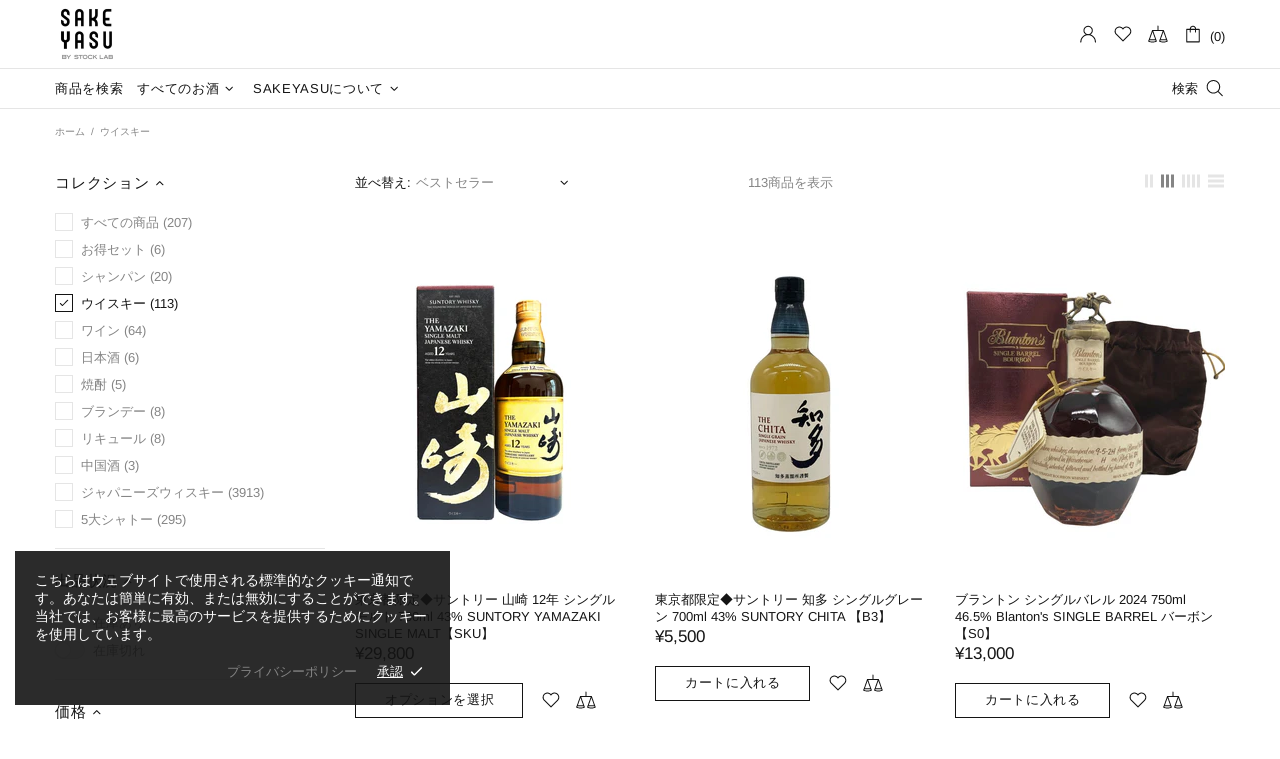

--- FILE ---
content_type: text/html; charset=utf-8
request_url: https://sakeyasu.jp/collections/%E3%82%A6%E3%82%A4%E3%82%B9%E3%82%AD%E3%83%BC
body_size: 100973
content:
<!doctype html><!--[if IE 9]> <html class="ie9 no-js supports-no-cookies" lang="ja"> <![endif]-->
<!--[if (gt IE 9)|!(IE)]><!--> <html class="no-js supports-no-cookies" lang="ja"> <!--<![endif]--><head>
  
  <meta charset="utf-8">



































<script>
    if(!window.performance.mark) {
        window.performance.mark = a => a;
    }
    window.performance.mark('theme:DOM:load');window.theme = {};window.page = { default: {} };
</script>
<meta http-equiv="X-UA-Compatible" content="IE=edge">
<meta name="viewport" content="width=device-width, initial-scale=1, shrink-to-fit=no">
<meta name="format-detection" content="telephone=no">
<meta name="theme-color" content=""><link rel="canonical" href="https://sakeyasu.jp/collections/%e3%82%a6%e3%82%a4%e3%82%b9%e3%82%ad%e3%83%bccollections/ウイスキー"><link rel="shortcut icon" href="//sakeyasu.jp/cdn/shop/files/Artboard_1_copy-100_a2a103c4-c295-464b-bc44-7dca091d1586_32x32.jpg?v=1680779251" type="image/png"><title>
        ウイスキー
&ndash; お酒の格安通販 サケヤス
</title>
<meta property="og:site_name" content="お酒の格安通販 サケヤス">
<meta property="og:url" content="https://sakeyasu.jp/collections/%e3%82%a6%e3%82%a4%e3%82%b9%e3%82%ad%e3%83%bc">
<meta property="og:title" content="ウイスキー">
<meta property="og:type" content="product.group">
<meta property="og:description" content="「サケヤス」は、お酒愛好者のための厳選されたアイテムを格安価格で提供するEC通販サイトです。ワインからウイスキー、日本酒まで、多種多様な銘柄を取り揃えております。私たちは、お客様に高品質なお酒を最もお得な価格で楽しんでいただきたいという思いから、各商品を丁寧に選定し、お手頃な価格での提供を心がけています。

質の高いお酒を日常の中に取り入れ、特別な日も、普段の日も、より一層楽しんでいただけるよう、サケヤスはサポートいたします。お酒の格安販売の「サケヤス by ストックラボ」で、今日も新しい味との出会いをお楽しみください。">

<meta name="twitter:site" content="@https://"><meta name="twitter:card" content="summary_large_image">
<meta name="twitter:title" content="ウイスキー">
<meta name="twitter:description" content="「サケヤス」は、お酒愛好者のための厳選されたアイテムを格安価格で提供するEC通販サイトです。ワインからウイスキー、日本酒まで、多種多様な銘柄を取り揃えております。私たちは、お客様に高品質なお酒を最もお得な価格で楽しんでいただきたいという思いから、各商品を丁寧に選定し、お手頃な価格での提供を心がけています。

質の高いお酒を日常の中に取り入れ、特別な日も、普段の日も、より一層楽しんでいただけるよう、サケヤスはサポートいたします。お酒の格安販売の「サケヤス by ストックラボ」で、今日も新しい味との出会いをお楽しみください。">
<script type="application/ld+json">
    {
      "@context": "https://schema.org",
      "@type": "Organization",
      "url": "https://sakeyasu.jp/collections/%e3%82%a6%e3%82%a4%e3%82%b9%e3%82%ad%e3%83%bc",
      "logo": "//sakeyasu.jp/cdn/shop/files/Artboard_1_copy-100.jpg?v=1680774236"
    }
</script>
<script>
  theme.AssetsLoaderSettings = '[base64]';
</script>
<link rel="preconnect" href="https://cdn.shopify.com" crossorigin="">
<script>window.theme.version = {version: '6.5.0', build: 'release 8/21/2023, 11:59:27 PM'};</script>
<!-- MISELL Shopify Theme -->
<!-- Version 6.5.0 -->
<!-- https://shop.misell-theme.com -->
<!-- Get your license at http://bit.ly/2DOThWb -->
<script>
    (function() {
        window.log = console.log;

        document.documentElement.className = document.documentElement.className.replace('no-js', 'js');

        
        
        const ua = window.navigator.userAgent.toLowerCase();

        window.html = document.getElementsByTagName('html')[0];
        window.ie = (/trident/gi).test(ua) || (/msie/gi).test(ua);
        window.edge = document.documentMode || /edge/.test(ua);
        window.ios = navigator.userAgent.match(/like Mac OS X/i);
        window.safari = /^((?!chrome|android).)*safari/i.test(navigator.userAgent);
        window.moz = typeof InstallTrigger !== 'undefined';
        window.touch = 'ontouchstart' in window || navigator.msMaxTouchPoints;

        const html = window.html;

        if(ios) {
            html.classList.add('is-ios');
        } else if(safari) {
            html.classList.add('is-safari');
        } else if(ie) {
            html.classList.add('is-ie');
        } else if(moz) {
            html.classList.add('is-moz');
        } else if(edge) {
            html.classList.add('is-edge');
        }const breakpoint_main = 1025;
        const breakpoint_main_md = 768;

        theme.loadedCartData = {"note":null,"attributes":{},"original_total_price":0,"total_price":0,"total_discount":0,"total_weight":0.0,"item_count":0,"items":[],"requires_shipping":false,"currency":"JPY","items_subtotal_price":0,"cart_level_discount_applications":[],"checkout_charge_amount":0};

        window.theme = Object.assign(window.theme, {
            breakpoints: {
                values: {
                    xs: 0,
                    sm: 541,
                    md: breakpoint_main_md,
                    lg: breakpoint_main,
                    xl: 1260
                },
                main_md: breakpoint_main_md,
                main: breakpoint_main
            },
            strings: {
                general: {
                    popups: {
                        cart: {
                            item_added: "{{ title }} お客様のカートに追加されました。",
                            limit_is_exceeded: "カート品目の最大商品数量 {{ limit }} が追加されました。"
                        },
                        wishlist: {
                            count: "({{ count }})"
                        },
                        compare: {
                            count: "({{ count }})"
                        },
                        confirm_transfer_data: {
                            info: "Translation missing: ja.general.popups.confirm_transfer_data.info",
                            wishlist_title: "Translation missing: ja.general.popups.confirm_transfer_data.wishlist_title",
                            compare_title: "Translation missing: ja.general.popups.confirm_transfer_data.compare_title",
                            name_single: "Translation missing: ja.general.popups.confirm_transfer_data.name_single",
                            name_plural: "Translation missing: ja.general.popups.confirm_transfer_data.name_plural"
                        },
                        search: {
                            empty_html: "\"\u003cspan\u003e{{ result }}\u003c\/span\u003e\"での検索"
                        }
                    },
                    search: {
                        no_results_html: "\"{{ terms }}\" に一致する商品はありませんでした。"
                    },
                    form: {
                        default: {
                            error: "フォームデータが送信されていません。データを確認の上、再度お試しください。"
                        }
                    }
                },
                layout: {
                    cart: {
                        items_count: {
                            one: "個",
                            other: "個"
                        }
                    }
                },
                homepage: {
                    sorting_collections: {
                        button_more_products: "すべての {{ collection }}を見る"
                    }
                },
                addToCart: "{\u0026quot;title\u0026quot;=\u0026gt;\u0026quot;カートに入れる\u0026quot;, \u0026quot;added\u0026quot;=\u0026gt;\u0026quot;追加しました\u0026quot;, \u0026quot;sold_out\u0026quot;=\u0026gt;\u0026quot;売り切れ\u0026quot;, \u0026quot;pre_order\u0026quot;=\u0026gt;\u0026quot;予約注文\u0026quot;, \u0026quot;select_options\u0026quot;=\u0026gt;\u0026quot;オプションを選択\u0026quot;, \u0026quot;select_options_mobile\u0026quot;=\u0026gt;\u0026quot;オプション選択\u0026quot;}",
                soldOut: "Translation missing: ja.products.product.sold_out",
                unavailable: "Translation missing: ja.products.product.unavailable",
                price_sale_separator: "から",
                unit_price: "単価",
                unit_price_separator: "あたり",
                availability_value_in_stock: "({{ count }} {{ item }})在庫あり",
                availability_value_out_stock: "在庫切れ",
                stock_countdown: {
                    title: "お急ぎください。  残り{{ quantity }} の在庫になります。"
                },
                countdown: {
                    years: "年",
                    months: "月",
                    weeks: "週",
                    days: "日",
                    hours: "時",
                    minutes: "分",
                    seconds: "秒"
                },
                delivery_countdown: {
                    hours: "時",
                    minutes: "分",
                    days_of_week: {
                        sunday: "日曜",
                        monday: "月曜",
                        tuesday: "火曜",
                        wednesday: "水曜",
                        thursday: "木曜",
                        friday: "金曜",
                        saturday: "土曜"
                    }
                },
                header: {
                    cart_count_desktop: "({{ count }})"
                },
                label: {
                    sale: "-{{ percent }}%"
                },
                cart: {
                    general: {
                        shipping_calculator_data_info: "{{ data }}には、利用可能な配送レートがあります。",
                        free_shipping_html: " ご購入代金が、あと{{ value }} 円以上で送料無料になります。",
                        free_shipping_complete: "送料無料"
                    }
                },
                
            },
            moneyFormat: "¥{{amount_no_decimals}}",
            
            priceShowSaleSeparator: false,
            cart_free_shipping_value: "30",
            permanent_domain: "170403.myshopify.com",
            domain: "sakeyasu.jp",
            host: "sakeyasu.jp",
            tooltips_enable: true,
            customer: false,
purchase_code: "mise-92cf22c1-1171-4efd-a510-bb97575ab2a1-125",product: {
                hide_options_without_availability_variants: false,
                variant_auto_select: "enable",    
                show_pickup_available: false,
                gallery_zoom_scale_coef: 2,
                enable_sticky_gallery: true,
                page_layout: "1"
            },collection: {
                enable_ajax: true
            },routes: {
                root_url: "/",
                collections_url: "\/collections",
                cart_url: "\/cart",
                predictive_search_url: '/search/suggest'
            },
            animations: {
                css: {
                    duration: 0.3
                },
                tooltip: {
                    type: "scale",
                    inertia: true,
                    show_duration: 0.2,
                    hide_duration: 0.1
                },
                sticky_header: {
                    duration: 0.1,
                    opacity: 0.9
                },
                header_tape: {
                    duration: 0
                },
                menu: {
                    duration: 0.4
                },
                dropdown: {
                    duration: 0.3
                },
                accordion: {
                    duration: 0.4
                },
                footbar_product: {
                    duration: 0.4
                },
                tabs: {
                    duration: 0.4,
                    scroll_duration: 0.4
                },
                pagination: {
                    scroll_duration: 1
                },
                backtotop: {
                    scroll_duration: 0.4
                }
            }
        });

        

        window.theme.debounce = function(fn, wait) {
            let t;
            return (...args) => {
                clearTimeout(t);
                t = setTimeout(() => fn.apply(this, args), wait);
            };
        };

        class WindowAnaliz {
            constructor() {
                theme.current = {};
                theme.current.scrollW = 0;
                theme.rtl = html.getAttribute('dir') === 'rtl' ? true : false;
                
                this.checkWindow();
                this.checkBreakpoint();
                window.addEventListener('load', () => {
                    theme.isLoaded = true;
                });
                window.addEventListener('resize', () => {
                    this.checkWindow();
                    this.checkBreakpoint();
                });
                window.addEventListener('theme.changed.device', () => {
                    window.location.reload();
                });
                window.addEventListener('theme.assetsLoader::wasUserAction', () => {
                    window.addEventListener('resize', () => {
                        this.triggerResizeEvents();
                    });
                    window.addEventListener('theme.changed.breakpoint', () => {
                        this.scrollPaddingStyle();
                    });
                });
            }

            triggerResizeEvents() {
                window.dispatchEvent(new Event('theme.resize'));
                if(window.jQueryTheme) {
                    (function($){
                        $window.trigger('theme.resize');
                    })(jQueryTheme);
                }   
            }

            initScrollPaddingStyle() {
                this.scrollExampleElement = document.querySelector('.scroll-offset-example');
                this.scrollPaddingStyle();
            }

            scrollPaddingStyle() {
                if(!this.scrollExampleElement) return;
                
                let scrollOffsetStyleElement = document.querySelector('style.scroll-offset-style');
                
                theme.current.scrollW = this.scrollExampleElement.offsetWidth - this.scrollExampleElement.clientWidth;

                if(theme.current.scrollW > 0) {
                    if(!scrollOffsetStyleElement) {
                        const scrollOffsetStyleHTML = `body.overflow-hidden.offset-scroll{padding-right: ${theme.current.scrollW}px !important;}.fixed-elem.offset-scroll-padding{padding-right: ${theme.current.scrollW }px !important;}.fixed-elem.offset-scroll-margin{margin-right: ${theme.current.scrollW}px !important;}`;
                        const scrollOffsetStyleElement = document.createElement('style');

                        scrollOffsetStyleElement.classList.add('scroll-offset-style');
                        scrollOffsetStyleElement.innerHTML = scrollOffsetStyleHTML;
                        document.head.appendChild(scrollOffsetStyleElement);
                    }
                } else if(scrollOffsetStyleElement) {
                    scrollOffsetStyleElement.remove();
                }
            }

            checkWindow() {
                theme.current.width = window.innerWidth;
                theme.current.height = window.innerHeight;
                theme.current.aspect_ratio = theme.current.height / (theme.current.width - theme.current.scrollW);
                theme.current.height_percent = theme.current.aspect_ratio * 100;
            }

            checkBreakpoint() {
                theme.current.is_mobile = theme.current.width < theme.breakpoints.main;
                theme.current.is_desktop = !theme.current.is_mobile;
                theme.current.is_mobile_md = theme.current.width < theme.breakpoints.main_md;
                theme.current.is_desktop_md = !theme.current.is_mobile_md;
                

                for(let key in theme.breakpoints.values) {
                    if(theme.breakpoints.values[key] > theme.current.width) break;

                    theme.current.bp = key;
                }
                if(this.currentBp && this.currentBp != theme.current.bp) {
                    window.dispatchEvent(new Event('theme.changed.breakpoint'));
                }
                if(theme.current.last_device !== undefined && theme.current.last_device !== theme.current.is_desktop) {
                    window.dispatchEvent(new Event('theme.changed.device'));
                }

                this.currentBp = theme.current.bp;
                theme.current.last_device = theme.current.is_desktop;
            }
        }

        theme.WindowAnaliz = new WindowAnaliz;

        class AssetsLoader {
            constructor() {
                this.paths = {
                    scripts: {
                        /*plugins*/
                        plugin_slick: '//sakeyasu.jp/cdn/shop/t/5/assets/plugin.slick.js?v=20316791845777504071696668551',
                        plugin_instafeed: '//sakeyasu.jp/cdn/shop/t/5/assets/plugin.instafeed.js?v=183110054110189748001696668551',
                        plugin_revolution_slider: '//sakeyasu.jp/cdn/shop/t/5/assets/plugin.revolution-slider.js?v=106394524784024205341696668551',
                        plugin_shipping_rates_calculation: '//sakeyasu.jp/cdn/shop/t/5/assets/plugin.shipping-rates-calculation.js?v=100817455991728025511696668551',
                        /*shopify*/
                        shopify_common: '//sakeyasu.jp/cdn/shopifycloud/storefront/assets/themes_support/shopify_common-5f594365.js',
                        currency_rates: '//cdn.shopify.com/s/javascripts/currencies.js',
                        currency: '//sakeyasu.jp/cdn/shop/t/5/assets/module.currency.js?v=64687820758897670251696668550',
                        handlebars: '//cdnjs.cloudflare.com/ajax/libs/handlebars.js/4.0.10/handlebars.min.js',
                        countries: '/services/javascripts/countries.js',
                        qrcode: '//sakeyasu.jp/cdn/shopifycloud/storefront/assets/themes_support/vendor/qrcode-3f2b403b.js',
                        /*global*/
                        theme: '//sakeyasu.jp/cdn/shop/t/5/assets/theme.js?v=57798826777203043481696668553',
                        theme_pt2: '//sakeyasu.jp/cdn/shop/t/5/assets/theme-pt2.js?v=154869804304732182861696668552',
                        /*modules*/
                        tooltip: '//sakeyasu.jp/cdn/shop/t/5/assets/module.tooltip.js?v=41593666873496178911696668551',
                        product_page: '//sakeyasu.jp/cdn/shop/t/5/assets/module.product-page.js?v=2099689148576201811696668551',
                        sticky_sidebar: '//sakeyasu.jp/cdn/shop/t/5/assets/module.sticky-sidebar.js?v=77318110736802557181696668551',
                        masonry: '//sakeyasu.jp/cdn/shop/t/5/assets/module.masonry.js?v=138680125252170386151696668551',
                        notifications: '//sakeyasu.jp/cdn/shop/t/5/assets/module.notifications.js?v=142152469871916634221696668551',
                        parallax: '//sakeyasu.jp/cdn/shop/t/5/assets/module.parallax.js?v=181056645177642994461696668551',
                        popup_subscription: '//sakeyasu.jp/cdn/shop/t/5/assets/module.popup-subscription.js?v=59407254319380384751696668551',
                        popup_send_confirmation: '//sakeyasu.jp/cdn/shop/t/5/assets/module.popup-subscription-confirmation.js?v=151505266374817152631696668551',
                        popup_age_confirmation: '//sakeyasu.jp/cdn/shop/t/5/assets/module.popup-age-confirmation.js?v=97794095442012858981696668551',
                        product_footbar: '//sakeyasu.jp/cdn/shop/t/5/assets/module.product-footbar.js?v=51382380132266435281696668551',
                        range_of_price: '//sakeyasu.jp/cdn/shop/t/5/assets/module.range-of-price.js?v=130090586333419785451696668551',
                        pubsub: '//sakeyasu.jp/cdn/shop/t/5/assets/module.pubsub.js?v=177597338150995965851696668551',
                        recipient_form: '//sakeyasu.jp/cdn/shop/t/5/assets/module.recipient-form.js?v=145784430703844234361696668551',
                        shipping_rates_calculation: '//sakeyasu.jp/cdn/shop/t/5/assets/module.shipping-rates-calculation.js?v=86166920385938157141696668551',
                        sticky_header: '//sakeyasu.jp/cdn/shop/t/5/assets/module.sticky-header.js?v=102014146427117682121696668551',
                        tabs: '//sakeyasu.jp/cdn/shop/t/5/assets/module.tabs.js?v=120627471888950651721696668551',
                        presentation: '//sakeyasu.jp/cdn/shop/t/5/assets/module.presentation.js?v=165530361547212819801696668551',
                        particles: '//sakeyasu.jp/cdn/shop/t/5/assets/module.particles.js?v=108110234661708121541696668551',
                        /*sections*/
                        header: '//sakeyasu.jp/cdn/shop/t/5/assets/section.header.js?v=165822945947042910261696668552',
                        collections: '//sakeyasu.jp/cdn/shop/t/5/assets/section.collection-filters-form.js?v=101526304464914131831696668552',
                        article_page: '//sakeyasu.jp/cdn/shop/t/5/assets/section.article-page.js?v=80218913202093499341696668552',
                        carousel_articles: '//sakeyasu.jp/cdn/shop/t/5/assets/section.carousel-articles.js?v=93406878485486648981696668552',
                        carousel_brands: '//sakeyasu.jp/cdn/shop/t/5/assets/section.carousel-brands.js?v=27594262754796030841696668552',
                        carousel_products: '//sakeyasu.jp/cdn/shop/t/5/assets/section.carousel-products.js?v=103099912885795881621696668552',
                        carousel_reviews: '//sakeyasu.jp/cdn/shop/t/5/assets/section.carousel-reviews.js?v=20962934431141781211696668552',
                        gallery: '//sakeyasu.jp/cdn/shop/t/5/assets/section.gallery.js?v=42825935325271995531696668552',
                        builder: '//sakeyasu.jp/cdn/shop/t/5/assets/section.builder.js?v=155222468370593071371696668552',
                        builder_2021: '//sakeyasu.jp/cdn/shop/t/5/assets/section.builder-2021.js?v=15832534728354698361696668552',
                        lookbook: '//sakeyasu.jp/cdn/shop/t/5/assets/section.lookbook.js?v=20230649868223219481696668552',
                        slider_revolution: '//sakeyasu.jp/cdn/shop/t/5/assets/section.slider-revolution.js?v=79805528358711576371696668552',
                        sorting_collections: '//sakeyasu.jp/cdn/shop/t/5/assets/section.sorting-collections.js?v=132420866226069902851696668552',
                        brands: '//sakeyasu.jp/cdn/shop/t/5/assets/section.brands.js?v=134381152362639612651696668552',
                        footer: '//sakeyasu.jp/cdn/shop/t/5/assets/section.footer.js?v=76415854525876959391696668552',
                        ticker: '//sakeyasu.jp/cdn/shop/t/5/assets/section.ticker.js?v=102114815247674883171696668552',
                        /*templates*/
                        customers_addresses: '//sakeyasu.jp/cdn/shop/t/5/assets/template.customers-addresses.js?v=6551145031039032631696668552',
                        customers_login: '//sakeyasu.jp/cdn/shop/t/5/assets/template.customers-login.js?v=117483323917191120191696668552',
                        giftcard: '//sakeyasu.jp/cdn/shop/t/5/assets/template.giftcard.js?v=97953881321707691651696668552',
                        /*custom*/
                        custom: '//sakeyasu.jp/cdn/shop/t/5/assets/custom.js?v=111603181540343972631696668550'
                    },
                    styles: {
                        /*plugins*/
                        plugin_tippy: '//sakeyasu.jp/cdn/shop/t/5/assets/plugin.tippy.css?v=165624266709964226061696668551',
                        plugin_fotorama: '//sakeyasu.jp/cdn/shop/t/5/assets/plugin.fotorama.css?v=55641136495550059231696668551',
                        plugin_ion_range_slider: '//sakeyasu.jp/cdn/shop/t/5/assets/plugin.ion-range-slider.css?v=183719369874340040531696668551',
                        plugin_revolution: '//sakeyasu.jp/cdn/shop/t/5/assets/plugin.revolution.css?v=56277297267595991351696668551',
                        plugin_slick: '//sakeyasu.jp/cdn/shop/t/5/assets/plugin.slick.css?v=100431963982089937591696668551',
                        /*shopify*/
                        /*global*/
                        theme: '//sakeyasu.jp/cdn/shop/t/5/assets/theme.css?v=343',
                        theme_m: '//sakeyasu.jp/cdn/shop/t/5/assets/theme-m.css?v=93570223210891599681696668552',
                        theme_d: '//sakeyasu.jp/cdn/shop/t/5/assets/theme-d.css?v=173587606998352738901696668552',
                        
theme_home_16: '//sakeyasu.jp/cdn/shop/t/5/assets/theme-home-16.css?v=14019763325842661961696668552',
                        
theme_home_18: '//sakeyasu.jp/cdn/shop/t/5/assets/theme-home-18.css?v=90565809543576451921696668552',
                        
theme_skin_1: '//sakeyasu.jp/cdn/shop/t/5/assets/theme-skin-1.css?v=116020219512512359171696668552',
                        
theme_skin_2: '//sakeyasu.jp/cdn/shop/t/5/assets/theme-skin-2.css?v=95550011312163712521696668553',
                        
theme_skin_3: '//sakeyasu.jp/cdn/shop/t/5/assets/theme-skin-3.css?v=154995094702760714981696668553',
                        
theme_skin_4: '//sakeyasu.jp/cdn/shop/t/5/assets/theme-skin-4.css?v=51405379690910383771696668553',
                        
theme_skin_5: '//sakeyasu.jp/cdn/shop/t/5/assets/theme-skin-5.css?v=123547883741742312421696668553',
                        
theme_skin_6: '//sakeyasu.jp/cdn/shop/t/5/assets/theme-skin-6.css?v=179254090862693114391696668553',
                        
theme_skin_7: '//sakeyasu.jp/cdn/shop/t/5/assets/theme-skin-7.css?v=102070749130004864381696668553',
                        
theme_skin_8: '//sakeyasu.jp/cdn/shop/t/5/assets/theme-skin-8.css?v=181914125313335164761696668553',
                        
theme_skin_9: '//sakeyasu.jp/cdn/shop/t/5/assets/theme-skin-9.css?v=51302265838674659641696668553',
                        
theme_skin_10: '//sakeyasu.jp/cdn/shop/t/5/assets/theme-skin-10.css?v=115348085773082212951696668552',
                        
theme_skin_11: '//sakeyasu.jp/cdn/shop/t/5/assets/theme-skin-11.css?v=95550011312163712521696668552',
                        
theme_skin_12: '//sakeyasu.jp/cdn/shop/t/5/assets/theme-skin-12.css?v=23874423527171773871696668552',
                        
theme_skin_13: '//sakeyasu.jp/cdn/shop/t/5/assets/theme-skin-13.css?v=4870118282786272611696668552',
                        
theme_skin_14: '//sakeyasu.jp/cdn/shop/t/5/assets/theme-skin-14.css?v=121448334888411632881696668552',
                        
theme_skin_15: '//sakeyasu.jp/cdn/shop/t/5/assets/theme-skin-15.css?v=126359282962652673781696668552',
                        
theme_skin_16: '//sakeyasu.jp/cdn/shop/t/5/assets/theme-skin-16.css?v=176883094602489346321696668553',
                        
theme_skin_17: '//sakeyasu.jp/cdn/shop/t/5/assets/theme-skin-17.css?v=77649546382119917801696668553',
                        
theme_skin_18: '//sakeyasu.jp/cdn/shop/t/5/assets/theme-skin-18.css?v=33250789060525206411696668553',
                        
                        presentation: '//sakeyasu.jp/cdn/shop/t/5/assets/presentation.css?v=72316751709984543741696668551',
                        custom: '//sakeyasu.jp/cdn/shop/t/5/assets/custom.css?v=111603181540343972631696668550'
                    }
                };

                this.settings = {
                    scripts: {
                        sticky_sidebar: {
                            media: 'desktop-md'
                        },
                        tooltip: {
                            media: 'desktop'
                        }
                    },
                    styles: {
                        theme_m: {
                            loadedClass: 'css-theme-loaded font-base-loaded'
                        },
                        theme_d: {
                            loadedClass: 'css-theme-loaded font-base-loaded'
                        },
                        font_base: {
                            loadedClass: 'font-base-loaded'
                        },
                        /*
                        theme: {
                            loadedClass: 'css-theme-loaded'
                        },
                        */
                        presentation: {
                            loadedClass: 'css-presentation-loaded'
                        }
                    }
                };

                this.callbacks = {};

                this.requirementList = {
                    scripts: [],
                    styles: []
                };
                this.statuses = {
                    scripts: {},
                    styles: {}
                };
                this.progress = {};

                document.addEventListener('DOMContentLoaded', () => {
                    this.DOMContentLoaded = true;
                    window.dispatchEvent(new Event('theme.assetsLoader::theme.DOMContentLoaded'));
                    if(!this.wasUserAction) this.anticipateUserEvent();
                });

                const userActionList = ['mousemove', 'keydown', 'mousedown', 'mousewheel', 'touchstart'];
                const checkUserAction = event => {
                    this.wasUserAction = true;
                    html.classList.add('css-full-loaded');
                    window.dispatchEvent(new Event('theme.assetsLoader::wasUserAction'));
                    userActionList.forEach(event => document.removeEventListener(event, checkUserAction));
                };

                if(window.ios) this.wasUserAction = true;

                userActionList.forEach(event => document.addEventListener(event, checkUserAction));
                document.fonts.ready.then(e => {
                    this.onLoadedTag('styles', 'font_base');
                });
                /*
                window.addEventListener('load', () => {
                    this.onLoadedTag('styles', 'font_base');
                });
                */
                window.addEventListener('theme.resize', this.onResize);
            }

            anticipateUserEvent() {
                /*
                const optionButtons = document.querySelectorAll('.js-product-options [data-js-option-value]');

                optionButtons.forEach(element => {
                    const onEvent = e => {
                        if(this.getDeepProperty(this.progress, ['scripts', 'theme_pt2']) !== 'finished') {
                            const buttonsWrapper = element.closest('.js-product-options');
                            window.addEventListener('theme.assetsLoader::loaded:scripts:vendor', () => {
                                theme.Preloader.unset(buttonsWrapper);
                            });
                            theme.Preloader.set(buttonsWrapper, {
                                fixed: true
                            });
                        }
                        
                        element.removeEventListener('click', onEvent);
                    };

                    element.addEventListener('click', onEvent);
                });
                */const collectionFiltersForm = document.querySelectorAll('collection-filters-form form, collection-navigation-form form, collection-sorting-clone-form form');

                    collectionFiltersForm.forEach(element => {
                        const onEvent = e => {
                            if(this.getDeepProperty(this.progress, ['scripts', 'collections']) !== 'finished') {
                                window.addEventListener('theme.assetsLoader::loaded:scripts:collections', () => {
                                    element.dispatchEvent(new Event(e.type));
                                });
                                theme.Preloader.set(document.getElementById('CollectionProductGrid').parentNode, {
                                    fixed: true,
                                    spinner: theme.current.is_mobile ? false : null
                                });
                            }

                            element.removeEventListener('input', onEvent);
                        };

                        element.addEventListener('input', onEvent);
                    });}

            onResize() {
                document.querySelectorAll(`[rel="preload"][as="style"][data-media="${theme.current.is_desktop ? 'desktop' : 'mobile'}"]`)
                    .forEach(element => element.dispatchEvent(new Event('load')));
                document.querySelectorAll('[rel="preload"][as="script"][data-media]')
                    .forEach(element => {
                        const dataMedia = element.dataset.media;

                        if((dataMedia === 'desktop' && window.innerWidth >= theme.breakpoints.main) || (dataMedia === 'desktop-md' && window.innerWidth >= theme.breakpoints.main_md)) {
                            element.dispatchEvent(new Event('load'));
                            element.removeAttribute('rel');
                        }
                    });
            }

            require(namespace, name) {
                if(window.ie || this.requirementList[namespace].indexOf(name) !== -1 || !this.upload) {
                    return;
                }

                this.requirementList[namespace].push(name);
                this.startQueue(namespace);
            }

            loadManually(requires, callback) {
                if(!this.upload || !this.loadManuallyOn) {
                    callback();
                    return;
                }
                if(callback) this.waitFullGroupLoad(requires, callback);
                
                requires.forEach(requireArr => {
                    const [namespace, name] = requireArr;

                    this.require(namespace, name);
                });
            }

            waitFullGroupLoad(requires, callback) {
                const onSomeLoaded = () => {
                    let isFullGroupLoaded = true;

                    requires.forEach(requireArr => {
                        const [namespace, name] = requireArr;
                        
                        if(this.getDeepProperty(this.settings, [namespace, name, 'media']) !== undefined && !this.isActiveMedia(namespace, name)) {
                            return;
                        } else if(this.getDeepProperty(this.progress, [namespace, name]) !== 'finished') {
                            isFullGroupLoaded = false;
                            return false;
                        }
                    });

                    if(isFullGroupLoaded) {
                        window.removeEventListener('theme.assetsLoader::loaded', onSomeLoaded);
                        callback();
                    }

                    return isFullGroupLoaded;
                };

                if(!onSomeLoaded()) window.addEventListener('theme.assetsLoader::loaded', onSomeLoaded);
            }

            isActiveMedia(namespace, name) {
                const media = this.getDeepProperty(this.settings, [namespace, name, 'media']);

                if((media === 'desktop' && window.innerWidth >= theme.breakpoints.main) || (media === 'desktop-md' && window.innerWidth >= theme.breakpoints.main_md)) {
                    return true;
                } else {
                    return false;
                }
            }

            startQueue(namespace) {
                if(this.statuses[namespace].progress) {
                    this.statuses[namespace].needLoading = true;
                    return;
                }

                this.statuses[namespace].progress = true;

                const queue = [];

                this.requirementList[namespace].forEach(name => {
                    if(!this.getDeepProperty(this.progress, [namespace, name])) queue.push(name);
                });
                queue.forEach(name => {
                    this.onLoadTag(namespace, name);
                    this.loadTag(namespace, name);
                });
                this.statuses[namespace].progress = false;

                if(this.statuses[namespace].needLoading) {
                    this.statuses[namespace].needLoading = false;
                    this.startQueue(namespace);
                }
            }

            loadTag(namespace, name, callback) {
                const tag = this[namespace === 'scripts' ? 'buildScriptTag' : 'buildStyleTag'](namespace, name, () => {
                    this.onLoadedTag(namespace, name, callback);
                });
                document.head.insertBefore(tag, document.head.childNodes[document.head.childNodes.length - 1].nextSibling);
            }

            buildScriptTag(namespace, name, onload) {
                const settingsMedia = this.getDeepProperty(this.settings.scripts, [name, 'media']);

                if((settingsMedia === 'desktop' && window.innerWidth < theme.breakpoints.main) || (settingsMedia === 'desktop-md' && window.innerWidth < theme.breakpoints.main_md)) {
                    const link = document.createElement('link');

                    link.onload = () => this.onLoadScriptLinkPreload(name, onload);
                    link.rel = 'preload';
                    link.as = 'script';
                    link.media = settingsMedia === 'desktop' ? `(min-width: ${theme.breakpoints.main}px)` : 
                        settingsMedia === 'desktop-md' ? `(min-width: ${theme.breakpoints.main_md}px)` : `(max-width: ${theme.breakpoints.main - 1}px)`;
                    link.dataset.media = settingsMedia;
                    link.href = this.paths.scripts[name];

                    return link;
                } else {
                    window.performance.mark(`theme:${namespace}:${name}:load`);
                    /*console.debug('start:', namespace, name);*/

                    const script = document.createElement('script');

                    script.onload = onload;
                    script.async = this.asyncStatus !== undefined ? this.asyncStatus : true;
                    script.src = this.paths.scripts[name];

                    return script;
                }
            }

            onLoadScriptLinkPreload(name, callback) {
                this.loadTag('scripts', name, callback);
            }

            buildStyleTag(namespace, name, onload) {
                window.performance.mark(`theme:${namespace}:${name}:load`);
                /*console.debug('start:', namespace, name);*/
                
                const link = document.createElement('link');
                
                link.onload = () => this.onLoadStyleLinkPreload(link, name);
                link.rel = 'preload';
                link.as = 'style';
                link.href = this.paths.styles[name];

                return link;
            }

            onLoadStyleLinkPreload(tag, name, callback) {
                tag.onload = null;
                tag.onload = this.onLoadedTag('styles', name, callback);
                tag.rel='stylesheet';
            }

            onLoadTag(namespace, name) {
                this.setDeepProperty(this.progress, [namespace, name], 'process');
            }

            onLoadedTag(namespace, name, callback) {
                this.setDeepProperty(this.progress, [namespace, name], 'finished');
                window.dispatchEvent(new Event('theme.assetsLoader::loaded'), {namespace, name});
                window.dispatchEvent(new Event(`theme.assetsLoader::loaded:${namespace}:${name}`));
                window.performance.mark(`theme:${namespace}:${name}:loaded`);
                /*console.debug('loaded:', namespace, name);*/
                
                const loadedClass = this.getDeepProperty(this.settings, [namespace, name, 'loadedClass']);
                const itemCallbacks = this.getDeepProperty(this.callbacks, [namespace, name]);

                if(loadedClass) loadedClass.split(' ').forEach(className => html.classList.add(className));
                if(itemCallbacks) itemCallbacks.call(this);
                if(callback) callback();
            }

            setDeepProperty(startObj, complexityArray, value) {
                complexityArray.forEach((prop, i) => {
                    if(i < complexityArray.length - 1) {
                         if(!startObj[prop]) startObj[prop] = {};

                         startObj = startObj[prop];
                    } else {
                        startObj[prop] = value;
                    }
                });

                return value;
            }

            getDeepProperty(startObj, complexityArray) {
                let newLevelValue;

                complexityArray.forEach((prop, i) => {
                    if(startObj[prop]) {
                        if(i < complexityArray.length - 1) {
                            startObj = startObj[prop];
                        } else {
                            newLevelValue = startObj[prop];
                        }
                    } else {
                        return false;
                    }
                });

                return newLevelValue;
            }

            loadInlineStyles() {
                const templates = document.body.querySelectorAll('template.js-loader-inline-style');

                for(let template of templates) {
                    
                    if(!document.querySelectorAll(`style.js-loader-inline-style[data-key="${template.dataset.key}"]`).length) {
                        let templateStyle = template.content.cloneNode(true).querySelector('style');
                        let templateStyleInnerHTML = templateStyle.innerHTML;

                        let style = document.createElement('style');

                        for(let key in templateStyle.dataset) {
                            style.dataset[key] = templateStyle.dataset[key];
                        }

                        if(templateStyle.media) style.media = templateStyle.media;
                        if(templateStyle.classList) style.classList = templateStyle.classList;

                        style.classList.add('js-loader-inline-style');
                        style.innerHTML = templateStyleInnerHTML;
    
                        style.dataset.key = template.dataset.key;
                        /*document.head.insertBefore(style, document.head.childNodes[document.head.childNodes.length - 1].nextSibling);*/
                        template.parentNode.insertBefore(style, template);
                    }

                    template.remove();
                }
            }

            onPageLoaded(callback, requires, useLoadManuallyMethod) {
                const DOMContentLoadedCallback = () => {
                    if(requires) {
                        const requiresArray = [];
                        
                        for(let i = 0; i < requires.length; i++) {
                            requiresArray.push([ 'scripts', requires[i] ]);
                        }
                        
                        this[useLoadManuallyMethod ? 'loadManually' : 'waitFullGroupLoad'](requiresArray, function() {
                            setTimeout(() => {
                                callback();
                            }, 0);
                        });
                    } else {
                        callback();
                    }
                };

                this.DOMContentLoaded ? DOMContentLoadedCallback() : document.addEventListener('DOMContentLoaded', DOMContentLoadedCallback);
            }

            onUserAction(callback, requires) {
                const wasUserActionCallback = () => {
                    this.onPageLoaded(callback, requires, true);
                };

                this.wasUserAction ? wasUserActionCallback() : window.addEventListener('theme.assetsLoader::wasUserAction', wasUserActionCallback);
            }

            onScrollOrUserAction(section, callback, requires) {
                let isCallbackCalled = false;
                const isVisible = force => {
                    if(force || (section.getBoundingClientRect().bottom > -200 && section.getBoundingClientRect().top < window.innerHeight + 200)) {
                        window.removeEventListener('mutation', isVisible);
                        if(isCallbackCalled) return;
                        isCallbackCalled = true;
                        this.onPageLoaded(callback, requires, true);
                        return true;
                    }

                    return false;
                };

                if(!isVisible()) window.addEventListener('mutation', isVisible);

                this.onUserAction(() => {
                    isVisible(true);
                }, requires);
            }
        }

        theme.AssetsLoader = new AssetsLoader;

        theme.AssetsLoaderSettings = decodeURIComponent(atob(theme.AssetsLoaderSettings).split('').map(c => {
            return '%' + ('00' + c.charCodeAt(0).toString(16)).slice(-2);
        }).join(''));
        
        class LazyImage {
            constructor() {
                theme.AssetsLoader.onPageLoaded(() => {
                    if(this.api) return;

                    this.checkInlineBg();

                    window.addEventListener('mutation', () => {
                        document.querySelectorAll('.lazyload:not([data-bg]):not(.preloaded):not([data-ll-status])').forEach(element => {
                            this.inlineCheck(element, element.dataset.bg ? 'bg' : null);
                        });
                    });
                });
                window.addEventListener('slider-initialized', e => {
                    e.detail.slider.querySelectorAll('.lazyload:not([data-bg]):not(.preloaded):not([data-ll-status])').forEach(element => {
                        this.inlineCheck(element, element.dataset.bg ? 'bg' : null);
                    });
                });
                theme.AssetsLoader.onPageLoaded(() => {
                    this.checkFullscreenElements();
                });
            }

            buildSrcset(element, url, type) {
                if(type === 'bg') {
                    let width = element.getBoundingClientRect().width;
        
                    if(element.dataset.scale) width *= element.dataset.scale;

                    return width > 0 ? url.replace('{width}', Math.ceil(width)) : element.dataset.bg;
                } else {
                    const parent = element.parentNode;
                    const parentParams = parent.getBoundingClientRect();
                    const height = parentParams.height;
                    const aspectRatioOriginal = element.dataset.aspectRatioOriginal;
                    let width = parentParams.width;
                    let dataSrcset = element.dataset.srcset;

                    if(!dataSrcset) dataSrcset = element.dataset.src;
                    if(aspectRatioOriginal) {
                        const stretchSize = element.dataset.stretchSize;
                        const parentAspectRatio = element.dataset.aspectRatio;

                        if(stretchSize === 'cover') {
                            if(Math.ceil(width / aspectRatioOriginal) < Math.ceil(width / parentAspectRatio)) {
                                width = height * aspectRatioOriginal;
                            } else {
                                width = Math.ceil(Math.max(width, height * parentAspectRatio));
                            }
                        } else if(stretchSize === 'stretch-by-height') {
                            if(Math.ceil(width / aspectRatioOriginal) !== Math.ceil(width / parentAspectRatio)) {
                                width = height * aspectRatioOriginal;
                            }
                        } else if(stretchSize === 'contain') {
                            if(Math.ceil(width / aspectRatioOriginal) > Math.ceil(width / parentAspectRatio)) {
                                width = Math.max(width, height * aspectRatioOriginal);
                            }
                        }
                    }

                    if(window.innerWidth >= theme.breakpoints.main && element.dataset.scalePerspective) {
                        width *= element.dataset.scalePerspective;
                    }
                    if(element.dataset.scale) width *= element.dataset.scale;
                    if(window.devicePixelRatio) width *= window.devicePixelRatio;

                    return width > 0 && url && url.indexOf('{width}') !== -1 ? url.replace('{width}', Math.min(Math.ceil(width), 3840)) : dataSrcset;
                }
            }

            enter(element, loadManually) {
                const srcset = element.getAttribute('srcset');
                const dataMaster = element.dataset.master;
                const dataBg = element.dataset.bg;
                const url = dataBg ? (dataMaster || dataBg) : (dataMaster || element.dataset.srcset);
                const newSrcset = theme.LazyImage.buildSrcset(element, url, (dataBg ? 'bg' : 'srcset'));
                
                if(srcset && srcset === newSrcset) return;
                if(dataBg) {
                    element.style.backgroundImage = newSrcset;
                } else {
                    if(loadManually) {
                        element.dataset.srcset = newSrcset;
                        element.setAttribute('srcset', newSrcset);
                    } else {
                        element.dataset.srcset = newSrcset;
                    }
                }
            }

            onLoadedEvents(element) {
                element.dispatchEvent(new Event('lazyloaded'));
                window.dispatchEvent(new Event('lazyloaded'));
            }

            onLoadInlineCallback(element) {
                element.classList.add('loaded');
                element.classList.add('entered');
                element.dataset.llStatus = 'loaded';
                setTimeout(() => element.classList.add('lazyload'), 1000);
            }

            inlineCheck(element, type) {
                if((element.getBoundingClientRect().width > 5 || element.getBoundingClientRect().bottom > -20) && element.getBoundingClientRect().top < window.innerHeight + 20 && element.offsetWidth > 0 && element.offsetHeight > 0 && !element.closest('.slick-slide:not(.slick-active)')) {
                    element.classList.add('preloaded');
                    element.classList.remove('lazyload');
                    if(type === 'bg') {
                        element.style.backgroundImage = `url('${this.buildSrcset(element, element.dataset.master, type)}')`;
                        this.onLoadInlineCallback(element);
                    } else {
                        element.onload = () => {
                            this.onLoadInlineCallback(element);
                            this.onload = null;
                        };
                        element.setAttribute('srcset', this.buildSrcset(element, element.dataset.master));
                    }
                }
            }

            checkInlineBg() {
                document.querySelectorAll('.lazyload[data-bg]:not(.preloaded):not([data-ll-status])').forEach(element => {
                    this.inlineCheck(element, 'bg');
                });
            }

            update(element) {
                if(!element && this.api) {
                    this.api.update();
                    return;
                }
                if(element && !element.classList.contains('entered') && !element.dataset.llStatus) {
                    const onElementLoad = () => {
                        element.removeEventListener('load', onElementLoad);
                        element.classList.add('loaded');
                        element.dataset.llStatus = 'loaded';
                        this.onLoadedEvents(element);
                    };

                    element.addEventListener('load', onElementLoad);
                    element.classList.add('entered');
                    this.enter(element, true);
                }
            }

            checkFullscreenElements() {
                const fullscreenElements = document.querySelectorAll('.lazyload-fullscreen');
                const fullscreenHeaderElements = document.querySelectorAll('.lazyload-fullscreen-header');

                if(fullscreenElements.length) {
                    const updateFullscreenSlick = () => {
                        fullscreenElements.forEach(element => {
                            var slick = element.closest('.slick-initialized');
            
                            if(slick) slick.slick('setPosition');
                        });
                    };
                    const setFullscreenSize = () => {
                        fullscreenElements.forEach(element => {
                            element.style.paddingTop = this.fullscreenElementCalculate() + '%';
                            element.classList.remove('invisible');
                        });
                        updateFullscreenSlick();
                    };

                    setFullscreenSize();
                    window.addEventListener('theme.resize', setFullscreenSize);
                }
                if(fullscreenHeaderElements.length) {
                    const setFullscreenHeaderSize = () => {
                        fullscreenHeaderElements.forEach(element => {
                            element.style.paddingTop = this.fullscreenElementCalculate(true) + '%';
                            element.classList.remove('invisible');
                        });

                        if(fullscreenElements.length) updateFullscreenSlick();
                    };

                    setFullscreenHeaderSize();
                    window.addEventListener('theme.resize', setFullscreenHeaderSize);
                    window.addEventListener('fullscreenimage.update', setFullscreenHeaderSize);
                }
            }
            
            fullscreenElementCalculate(excludingHeader) {
                if(excludingHeader) {
                    const header = document.querySelector('header-section');
                    const headerOffsetTop = header ? header.getBoundingClientRect().height : 0;
                    
                    return (theme.current.height - headerOffsetTop) / (theme.current.width - theme.current.scrollW) * 100;
                } else {
                    return theme.current.height / (theme.current.width - theme.current.scrollW) * 100;
                }
            }
        }

        theme.LazyImage = new LazyImage;

        theme.AssetsLoader.onPageLoaded(() => {
            if(this.wasUserAction) return;

            const observer = new MutationObserver(() => window.dispatchEvent(new Event('mutation')));

            observer.observe(document.body, { attributes: true, subtree: true });
            theme.AssetsLoader.onUserAction(() => observer.disconnect());
        });

        theme.AssetsLoaderSettings = theme.AssetsLoaderSettings.replace(/b/g, '@b@').replace(/a/g, 'b').replace(/@b@/g, 'a');
    })();
</script>



































<style>
    *,::after,::before{box-sizing:border-box}html{font-family:sans-serif;line-height:1.15;-webkit-text-size-adjust:100%;-ms-text-size-adjust:100%;-ms-overflow-style:scrollbar;-webkit-tap-highlight-color:transparent}@-ms-viewport{width:device-width}article,aside,figcaption,figure,footer,header,hgroup,main,nav,section{display:block}body{margin:0;text-align:left}[tabindex="-1"]:focus{outline:0!important}hr{box-sizing:content-box;height:0;overflow:visible}h1,h2,h3,h4,h5,h6{margin-top:0}p{margin-top:0}abbr[data-original-title],abbr[title]{text-decoration:underline;text-decoration:underline dotted;cursor:help;border-bottom:0}address{margin-bottom:1rem;font-style:normal;line-height:inherit}dl,ol,ul{margin-top:0}ol ol,ol ul,ul ol,ul ul{margin-bottom:0}dt{font-weight:700}dd{margin-bottom:.5rem;margin-left:0}blockquote{margin:0 0 1rem}dfn{font-style:italic}b,strong{font-weight:bolder}small{font-size:80%}sub,sup{position:relative;font-size:75%;line-height:0;vertical-align:baseline}sub{bottom:-.25em}sup{top:-.5em}a{text-decoration:none;background-color:transparent;-webkit-text-decoration-skip:objects}a:hover{text-decoration:underline}a:not([href]):not([tabindex]){text-decoration:none}a:not([href]):not([tabindex]):focus,a:not([href]):not([tabindex]):hover{text-decoration:none}a:not([href]):not([tabindex]):focus{outline:0}code,kbd,pre,samp{font-family:SFMono-Regular,Menlo,Monaco,Consolas,"Liberation Mono","Courier New",monospace;font-size:1em}pre{margin-top:0;margin-bottom:1rem;overflow:auto;-ms-overflow-style:scrollbar}figure{margin:0 0 1rem}img{vertical-align:middle;border-style:none}svg:not(:root){overflow:hidden}table{border-collapse:collapse}caption{padding-top:15px;padding-bottom:15px;color:#6c757d;text-align:left;caption-side:bottom}th{text-align:inherit}label{display:inline-block}button{border-radius:0}button:focus{outline:1px dotted;outline:5px auto -webkit-focus-ring-color}button,input,optgroup,select,textarea{margin:0;font-family:inherit;font-size:inherit;line-height:inherit}button,input{overflow:visible}button,select{text-transform:none}[type=reset],[type=submit],button,html [type=button]{-webkit-appearance:button}[type=button]::-moz-focus-inner,[type=reset]::-moz-focus-inner,[type=submit]::-moz-focus-inner,button::-moz-focus-inner{padding:0;border-style:none}input[type=checkbox],input[type=radio]{box-sizing:border-box;padding:0}input[type=date],input[type=datetime-local],input[type=month],input[type=time]{-webkit-appearance:listbox}textarea{overflow:auto;resize:vertical}fieldset{min-width:0;padding:0;margin:0;border:0}legend{display:block;width:100%;max-width:100%;padding:0;margin-bottom:.5rem;font-size:1.5rem;line-height:inherit;color:inherit;white-space:normal}progress{vertical-align:baseline}[type=number]::-webkit-inner-spin-button,[type=number]::-webkit-outer-spin-button{height:auto}[type=search]{outline-offset:-2px;-webkit-appearance:none}[type=search]::-webkit-search-cancel-button,[type=search]::-webkit-search-decoration{-webkit-appearance:none}::-webkit-file-upload-button{font:inherit;-webkit-appearance:button}output{display:inline-block}summary{display:list-item;cursor:pointer}template{display:none}[hidden]{display:none!important}.container{width:100%;padding-left:10px;padding-right:10px;margin-right:auto;margin-left:auto}@media (min-width:1025px){.container{padding-right:15px;padding-left:15px}}@media (min-width:541px){.container{max-width:540px}}@media (min-width:768px){.container{max-width:100%}}@media (min-width:1025px){.container{max-width:980px}}@media (min-width:1260px){.container{max-width:1200px}}.container-fluid{width:100%;padding-left:10px;padding-right:10px;margin-right:auto;margin-left:auto}@media (min-width:1025px){.container-fluid{padding-right:15px;padding-left:15px}}.row{display:flex;flex-wrap:wrap;margin-left:-10px;margin-right:-10px}@media (min-width:1025px){.row{margin-right:-15px;margin-left:-15px}}.no-gutters{margin-right:0;margin-left:0}.no-gutters>.col,.no-gutters>[class*=col-]{padding-right:0;padding-left:0}.col,.col-1,.col-10,.col-11,.col-12,.col-2,.col-3,.col-4,.col-5,.col-6,.col-7,.col-8,.col-9,.col-auto,.col-lg,.col-lg-1,.col-lg-10,.col-lg-11,.col-lg-12,.col-lg-2,.col-lg-3,.col-lg-4,.col-lg-5,.col-lg-6,.col-lg-7,.col-lg-8,.col-lg-9,.col-lg-auto,.col-md,.col-md-1,.col-md-10,.col-md-11,.col-md-12,.col-md-2,.col-md-3,.col-md-4,.col-md-5,.col-md-6,.col-md-7,.col-md-8,.col-md-9,.col-md-auto,.col-sm,.col-sm-1,.col-sm-10,.col-sm-11,.col-sm-12,.col-sm-2,.col-sm-3,.col-sm-4,.col-sm-5,.col-sm-6,.col-sm-7,.col-sm-8,.col-sm-9,.col-sm-auto,.col-xl,.col-xl-1,.col-xl-10,.col-xl-11,.col-xl-12,.col-xl-2,.col-xl-3,.col-xl-4,.col-xl-5,.col-xl-6,.col-xl-7,.col-xl-8,.col-xl-9,.col-xl-auto{position:relative;width:100%;min-height:1px;padding-left:10px;padding-right:10px}@media (min-width:1025px){.col,.col-1,.col-10,.col-11,.col-12,.col-2,.col-3,.col-4,.col-5,.col-6,.col-7,.col-8,.col-9,.col-auto,.col-lg,.col-lg-1,.col-lg-10,.col-lg-11,.col-lg-12,.col-lg-2,.col-lg-3,.col-lg-4,.col-lg-5,.col-lg-6,.col-lg-7,.col-lg-8,.col-lg-9,.col-lg-auto,.col-md,.col-md-1,.col-md-10,.col-md-11,.col-md-12,.col-md-2,.col-md-3,.col-md-4,.col-md-5,.col-md-6,.col-md-7,.col-md-8,.col-md-9,.col-md-auto,.col-sm,.col-sm-1,.col-sm-10,.col-sm-11,.col-sm-12,.col-sm-2,.col-sm-3,.col-sm-4,.col-sm-5,.col-sm-6,.col-sm-7,.col-sm-8,.col-sm-9,.col-sm-auto,.col-xl,.col-xl-1,.col-xl-10,.col-xl-11,.col-xl-12,.col-xl-2,.col-xl-3,.col-xl-4,.col-xl-5,.col-xl-6,.col-xl-7,.col-xl-8,.col-xl-9,.col-xl-auto{padding-right:15px;padding-left:15px}}.col{flex-basis:0;flex-grow:1;max-width:100%}.col-auto{flex:0 0 auto;width:auto;max-width:none}.col-1{flex:0 0 8.33333%;max-width:8.33333%}.col-2{flex:0 0 16.66667%;max-width:16.66667%}.col-3{flex:0 0 25%;max-width:25%}.col-4{flex:0 0 33.33333%;max-width:33.33333%}.col-5{flex:0 0 41.66667%;max-width:41.66667%}.col-6{flex:0 0 50%;max-width:50%}.col-7{flex:0 0 58.33333%;max-width:58.33333%}.col-8{flex:0 0 66.66667%;max-width:66.66667%}.col-9{flex:0 0 75%;max-width:75%}.col-10{flex:0 0 83.33333%;max-width:83.33333%}.col-11{flex:0 0 91.66667%;max-width:91.66667%}.col-12{flex:0 0 100%;max-width:100%}.order-first{order:-1}.order-last{order:13}.order-0{order:0}.order-1{order:1}.order-2{order:2}.order-3{order:3}.order-4{order:4}.order-5{order:5}.order-6{order:6}.order-7{order:7}.order-8{order:8}.order-9{order:9}.order-10{order:10}.order-11{order:11}.order-12{order:12}.offset-1{margin-left:8.33333%}.offset-2{margin-left:16.66667%}.offset-3{margin-left:25%}.offset-4{margin-left:33.33333%}.offset-5{margin-left:41.66667%}.offset-6{margin-left:50%}.offset-7{margin-left:58.33333%}.offset-8{margin-left:66.66667%}.offset-9{margin-left:75%}.offset-10{margin-left:83.33333%}.offset-11{margin-left:91.66667%}@media (min-width:541px){.col-sm{flex-basis:0;flex-grow:1;max-width:100%}.col-sm-auto{flex:0 0 auto;width:auto;max-width:none}.col-sm-1{flex:0 0 8.33333%;max-width:8.33333%}.col-sm-2{flex:0 0 16.66667%;max-width:16.66667%}.col-sm-3{flex:0 0 25%;max-width:25%}.col-sm-4{flex:0 0 33.33333%;max-width:33.33333%}.col-sm-5{flex:0 0 41.66667%;max-width:41.66667%}.col-sm-6{flex:0 0 50%;max-width:50%}.col-sm-7{flex:0 0 58.33333%;max-width:58.33333%}.col-sm-8{flex:0 0 66.66667%;max-width:66.66667%}.col-sm-9{flex:0 0 75%;max-width:75%}.col-sm-10{flex:0 0 83.33333%;max-width:83.33333%}.col-sm-11{flex:0 0 91.66667%;max-width:91.66667%}.col-sm-12{flex:0 0 100%;max-width:100%}.order-sm-first{order:-1}.order-sm-last{order:13}.order-sm-0{order:0}.order-sm-1{order:1}.order-sm-2{order:2}.order-sm-3{order:3}.order-sm-4{order:4}.order-sm-5{order:5}.order-sm-6{order:6}.order-sm-7{order:7}.order-sm-8{order:8}.order-sm-9{order:9}.order-sm-10{order:10}.order-sm-11{order:11}.order-sm-12{order:12}.offset-sm-0{margin-left:0}.offset-sm-1{margin-left:8.33333%}.offset-sm-2{margin-left:16.66667%}.offset-sm-3{margin-left:25%}.offset-sm-4{margin-left:33.33333%}.offset-sm-5{margin-left:41.66667%}.offset-sm-6{margin-left:50%}.offset-sm-7{margin-left:58.33333%}.offset-sm-8{margin-left:66.66667%}.offset-sm-9{margin-left:75%}.offset-sm-10{margin-left:83.33333%}.offset-sm-11{margin-left:91.66667%}}@media (min-width:768px){.col-md{flex-basis:0;flex-grow:1;max-width:100%}.col-md-auto{flex:0 0 auto;width:auto;max-width:none}.col-md-1{flex:0 0 8.33333%;max-width:8.33333%}.col-md-2{flex:0 0 16.66667%;max-width:16.66667%}.col-md-3{flex:0 0 25%;max-width:25%}.col-md-4{flex:0 0 33.33333%;max-width:33.33333%}.col-md-5{flex:0 0 41.66667%;max-width:41.66667%}.col-md-6{flex:0 0 50%;max-width:50%}.col-md-7{flex:0 0 58.33333%;max-width:58.33333%}.col-md-8{flex:0 0 66.66667%;max-width:66.66667%}.col-md-9{flex:0 0 75%;max-width:75%}.col-md-10{flex:0 0 83.33333%;max-width:83.33333%}.col-md-11{flex:0 0 91.66667%;max-width:91.66667%}.col-md-12{flex:0 0 100%;max-width:100%}.order-md-first{order:-1}.order-md-last{order:13}.order-md-0{order:0}.order-md-1{order:1}.order-md-2{order:2}.order-md-3{order:3}.order-md-4{order:4}.order-md-5{order:5}.order-md-6{order:6}.order-md-7{order:7}.order-md-8{order:8}.order-md-9{order:9}.order-md-10{order:10}.order-md-11{order:11}.order-md-12{order:12}.offset-md-0{margin-left:0}.offset-md-1{margin-left:8.33333%}.offset-md-2{margin-left:16.66667%}.offset-md-3{margin-left:25%}.offset-md-4{margin-left:33.33333%}.offset-md-5{margin-left:41.66667%}.offset-md-6{margin-left:50%}.offset-md-7{margin-left:58.33333%}.offset-md-8{margin-left:66.66667%}.offset-md-9{margin-left:75%}.offset-md-10{margin-left:83.33333%}.offset-md-11{margin-left:91.66667%}}@media (min-width:1025px){.col-lg{flex-basis:0;flex-grow:1;max-width:100%}.col-lg-auto{flex:0 0 auto;width:auto;max-width:none}.col-lg-1{flex:0 0 8.33333%;max-width:8.33333%}.col-lg-2{flex:0 0 16.66667%;max-width:16.66667%}.col-lg-3{flex:0 0 25%;max-width:25%}.col-lg-4{flex:0 0 33.33333%;max-width:33.33333%}.col-lg-5{flex:0 0 41.66667%;max-width:41.66667%}.col-lg-6{flex:0 0 50%;max-width:50%}.col-lg-7{flex:0 0 58.33333%;max-width:58.33333%}.col-lg-8{flex:0 0 66.66667%;max-width:66.66667%}.col-lg-9{flex:0 0 75%;max-width:75%}.col-lg-10{flex:0 0 83.33333%;max-width:83.33333%}.col-lg-11{flex:0 0 91.66667%;max-width:91.66667%}.col-lg-12{flex:0 0 100%;max-width:100%}.order-lg-first{order:-1}.order-lg-last{order:13}.order-lg-0{order:0}.order-lg-1{order:1}.order-lg-2{order:2}.order-lg-3{order:3}.order-lg-4{order:4}.order-lg-5{order:5}.order-lg-6{order:6}.order-lg-7{order:7}.order-lg-8{order:8}.order-lg-9{order:9}.order-lg-10{order:10}.order-lg-11{order:11}.order-lg-12{order:12}.offset-lg-0{margin-left:0}.offset-lg-1{margin-left:8.33333%}.offset-lg-2{margin-left:16.66667%}.offset-lg-3{margin-left:25%}.offset-lg-4{margin-left:33.33333%}.offset-lg-5{margin-left:41.66667%}.offset-lg-6{margin-left:50%}.offset-lg-7{margin-left:58.33333%}.offset-lg-8{margin-left:66.66667%}.offset-lg-9{margin-left:75%}.offset-lg-10{margin-left:83.33333%}.offset-lg-11{margin-left:91.66667%}}@media (min-width:1260px){.col-xl{flex-basis:0;flex-grow:1;max-width:100%}.col-xl-auto{flex:0 0 auto;width:auto;max-width:none}.col-xl-1{flex:0 0 8.33333%;max-width:8.33333%}.col-xl-2{flex:0 0 16.66667%;max-width:16.66667%}.col-xl-3{flex:0 0 25%;max-width:25%}.col-xl-4{flex:0 0 33.33333%;max-width:33.33333%}.col-xl-5{flex:0 0 41.66667%;max-width:41.66667%}.col-xl-6{flex:0 0 50%;max-width:50%}.col-xl-7{flex:0 0 58.33333%;max-width:58.33333%}.col-xl-8{flex:0 0 66.66667%;max-width:66.66667%}.col-xl-9{flex:0 0 75%;max-width:75%}.col-xl-10{flex:0 0 83.33333%;max-width:83.33333%}.col-xl-11{flex:0 0 91.66667%;max-width:91.66667%}.col-xl-12{flex:0 0 100%;max-width:100%}.order-xl-first{order:-1}.order-xl-last{order:13}.order-xl-0{order:0}.order-xl-1{order:1}.order-xl-2{order:2}.order-xl-3{order:3}.order-xl-4{order:4}.order-xl-5{order:5}.order-xl-6{order:6}.order-xl-7{order:7}.order-xl-8{order:8}.order-xl-9{order:9}.order-xl-10{order:10}.order-xl-11{order:11}.order-xl-12{order:12}.offset-xl-0{margin-left:0}.offset-xl-1{margin-left:8.33333%}.offset-xl-2{margin-left:16.66667%}.offset-xl-3{margin-left:25%}.offset-xl-4{margin-left:33.33333%}.offset-xl-5{margin-left:41.66667%}.offset-xl-6{margin-left:50%}.offset-xl-7{margin-left:58.33333%}.offset-xl-8{margin-left:66.66667%}.offset-xl-9{margin-left:75%}.offset-xl-10{margin-left:83.33333%}.offset-xl-11{margin-left:91.66667%}}.responsive-table,.table{width:100%;max-width:100%;margin-bottom:5px;background-color:transparent}.responsive-table td,.responsive-table th,.table td,.table th{padding:15px;vertical-align:top;border-top:1px solid #dee2e6}.responsive-table thead th,.table thead th{vertical-align:bottom;border-bottom:2px solid #dee2e6}.responsive-table tbody+tbody,.table tbody+tbody{border-top:2px solid #dee2e6}.responsive-table .table,.table .table{background-color:#fff}.table-responsive{display:block;width:100%;overflow-x:auto;-webkit-overflow-scrolling:touch;-ms-overflow-style:-ms-autohiding-scrollbar}.table-responsive>.table-bordered{border:0}.form-control,input[type=email],input[type=number],input[type=password],input[type=search],input[type=text],select,textarea{display:block;width:100%;background-clip:padding-box}.form-control:focus,input[type=email]:focus,input[type=number]:focus,input[type=password]:focus,input[type=search]:focus,input[type=text]:focus,select:focus,textarea:focus{outline:0}.form-control::placeholder,input[type=email]::placeholder,input[type=number]::placeholder,input[type=password]::placeholder,input[type=search]::placeholder,input[type=text]::placeholder,select::placeholder,textarea::placeholder{opacity:1}.form-control:disabled,.form-control[disabled],.form-control[readonly],input[type=email]:disabled,input[type=email][disabled],input[type=email][readonly],input[type=number]:disabled,input[type=number][disabled],input[type=number][readonly],input[type=password]:disabled,input[type=password][disabled],input[type=password][readonly],input[type=search]:disabled,input[type=search][disabled],input[type=search][readonly],input[type=text]:disabled,input[type=text][disabled],input[type=text][readonly],select:disabled,select[disabled],select[readonly],textarea:disabled,textarea[disabled],textarea[readonly]{opacity:1}.form-control::-ms-expand,input[type=email]::-ms-expand,input[type=number]::-ms-expand,input[type=password]::-ms-expand,input[type=search]::-ms-expand,input[type=text]::-ms-expand,select::-ms-expand,textarea::-ms-expand{background-color:transparent;border:0}.form-group{margin-bottom:1rem}.form-text{display:block;margin-top:.25rem}.btn{font-weight:400;text-align:center;white-space:nowrap;vertical-align:middle;user-select:none}.btn:focus,.btn:hover{text-decoration:none}.btn.focus,.btn:focus{outline:0}.btn:not(:disabled):not(.disabled){cursor:pointer}.btn:not(:disabled):not(.disabled).active,.btn:not(:disabled):not(.disabled):active{background-image:none}a.btn.disabled,fieldset:disabled a.btn{pointer-events:none}.btn-link.disabled,.btn-link:disabled{pointer-events:none}.btn--full,.btn-block{display:block;width:100%}input[type=button].btn-block,input[type=reset].btn-block,input[type=submit].btn-block{width:100%}.media{display:flex;align-items:flex-start}.media-body{flex:1}.align-baseline{vertical-align:baseline!important}.align-top{vertical-align:top!important}.align-middle{vertical-align:middle!important}.align-bottom{vertical-align:bottom!important}.align-text-bottom{vertical-align:text-bottom!important}.align-text-top{vertical-align:text-top!important}.bg-transparent{background-color:transparent!important}.border{border:1px solid transparent!important}.border-top{border-top:1px solid transparent!important}.border-bottom{border-bottom:1px solid transparent!important}.border-0{border:0!important}.border-top-0{border-top:0!important}.border-bottom-0{border-bottom:0!important}body:not([dir=rtl]) .border-right{border-right:1px solid transparent}body:not([dir=rtl]) .border-left{border-left:1px solid transparent}body:not([dir=rtl]) .border-right-0{border-right:0!important}body:not([dir=rtl]) .border-left-0{border-left:0!important}[dir=rtl] .border-right{border-left:1px solid transparent}[dir=rtl] .border-left{border-right:1px solid transparent}[dir=rtl] .border-right-0{border-left:0!important}[dir=rtl] .border-left-0{border-right:0!important}.rounded{border-radius:.25rem!important}.rounded-top{border-top-left-radius:.25rem!important;border-top-right-radius:.25rem!important}.rounded-right{border-top-right-radius:.25rem!important;border-bottom-right-radius:.25rem!important}.rounded-bottom{border-bottom-right-radius:.25rem!important;border-bottom-left-radius:.25rem!important}.rounded-left{border-top-left-radius:.25rem!important;border-bottom-left-radius:.25rem!important}.rounded-circle{border-radius:50%!important}.rounded-0{border-radius:0!important}.clearfix::after{display:block;clear:both;content:""}.d-none{display:none!important}.d-inline{display:inline!important}.d-inline-block{display:inline-block!important}.d-block{display:block!important}.d-table{display:table!important}.d-table-row{display:table-row!important}.d-table-cell{display:table-cell!important}.d-flex{display:flex!important}.d-inline-flex{display:inline-flex!important}@media (min-width:541px){.d-sm-none{display:none!important}.d-sm-inline{display:inline!important}.d-sm-inline-block{display:inline-block!important}.d-sm-block{display:block!important}.d-sm-table{display:table!important}.d-sm-table-row{display:table-row!important}.d-sm-table-cell{display:table-cell!important}.d-sm-flex{display:flex!important}.d-sm-inline-flex{display:inline-flex!important}}@media (min-width:768px){.d-md-none{display:none!important}.d-md-inline{display:inline!important}.d-md-inline-block{display:inline-block!important}.d-md-block{display:block!important}.d-md-table{display:table!important}.d-md-table-row{display:table-row!important}.d-md-table-cell{display:table-cell!important}.d-md-flex{display:flex!important}.d-md-inline-flex{display:inline-flex!important}}@media (min-width:1025px){.d-lg-none{display:none!important}.d-lg-inline{display:inline!important}.d-lg-inline-block{display:inline-block!important}.d-lg-block{display:block!important}.d-lg-table{display:table!important}.d-lg-table-row{display:table-row!important}.d-lg-table-cell{display:table-cell!important}.d-lg-flex{display:flex!important}.d-lg-inline-flex{display:inline-flex!important}}@media (min-width:1260px){.d-xl-none{display:none!important}.d-xl-inline{display:inline!important}.d-xl-inline-block{display:inline-block!important}.d-xl-block{display:block!important}.d-xl-table{display:table!important}.d-xl-table-row{display:table-row!important}.d-xl-table-cell{display:table-cell!important}.d-xl-flex{display:flex!important}.d-xl-inline-flex{display:inline-flex!important}}.embed-responsive{position:relative;display:block;width:100%;padding:0;overflow:hidden}.embed-responsive::before{display:block;content:""}.embed-responsive .embed-responsive-item,.embed-responsive embed,.embed-responsive iframe,.embed-responsive object,.embed-responsive video{position:absolute;top:0;bottom:0;left:0;width:100%;height:100%;border:0}.embed-responsive-21by9::before{padding-top:42.85714%}.embed-responsive-16by9::before{padding-top:56.25%}.embed-responsive-4by3::before{padding-top:75%}.embed-responsive-1by1::before{padding-top:100%}.flex-row{flex-direction:row!important}.flex-column{flex-direction:column!important}.flex-row-reverse{flex-direction:row-reverse!important}.flex-column-reverse{flex-direction:column-reverse!important}.flex-wrap{flex-wrap:wrap!important}.flex-nowrap{flex-wrap:nowrap!important}.flex-wrap-reverse{flex-wrap:wrap-reverse!important}.flex-fill{flex:1 1 auto!important}.flex-grow-0{flex-grow:0!important}.flex-grow-1{flex-grow:1!important}.flex-shrink-0{flex-shrink:0!important}.flex-shrink-1{flex-shrink:1!important}.flex-center{justify-content:center!important;align-items:center!important}.justify-content-start{justify-content:flex-start!important}.justify-content-end{justify-content:flex-end!important}.justify-content-center{justify-content:center!important}.justify-content-between{justify-content:space-between!important}.justify-content-around{justify-content:space-around!important}.align-items-start{align-items:flex-start!important}.align-items-end{align-items:flex-end!important}.align-items-center{align-items:center!important}.align-items-baseline{align-items:baseline!important}.align-items-stretch{align-items:stretch!important}.align-content-start{align-content:flex-start!important}.align-content-end{align-content:flex-end!important}.align-content-center{align-content:center!important}.align-content-between{align-content:space-between!important}.align-content-around{align-content:space-around!important}.align-content-stretch{align-content:stretch!important}.align-self-auto{align-self:auto!important}.align-self-start{align-self:flex-start!important}.align-self-end{align-self:flex-end!important}.align-self-center{align-self:center!important}.align-self-baseline{align-self:baseline!important}.align-self-stretch{align-self:stretch!important}@media (min-width:541px){.flex-sm-row{flex-direction:row!important}.flex-sm-column{flex-direction:column!important}.flex-sm-row-reverse{flex-direction:row-reverse!important}.flex-sm-column-reverse{flex-direction:column-reverse!important}.flex-sm-wrap{flex-wrap:wrap!important}.flex-sm-nowrap{flex-wrap:nowrap!important}.flex-sm-wrap-reverse{flex-wrap:wrap-reverse!important}.flex-sm-fill{flex:1 1 auto!important}.flex-sm-grow-0{flex-grow:0!important}.flex-sm-grow-1{flex-grow:1!important}.flex-sm-shrink-0{flex-shrink:0!important}.flex-sm-shrink-1{flex-shrink:1!important}.flex-sm-center{justify-content:center!important;align-items:center!important}.justify-content-sm-start{justify-content:flex-start!important}.justify-content-sm-end{justify-content:flex-end!important}.justify-content-sm-center{justify-content:center!important}.justify-content-sm-between{justify-content:space-between!important}.justify-content-sm-around{justify-content:space-around!important}.align-items-sm-start{align-items:flex-start!important}.align-items-sm-end{align-items:flex-end!important}.align-items-sm-center{align-items:center!important}.align-items-sm-baseline{align-items:baseline!important}.align-items-sm-stretch{align-items:stretch!important}.align-content-sm-start{align-content:flex-start!important}.align-content-sm-end{align-content:flex-end!important}.align-content-sm-center{align-content:center!important}.align-content-sm-between{align-content:space-between!important}.align-content-sm-around{align-content:space-around!important}.align-content-sm-stretch{align-content:stretch!important}.align-self-sm-auto{align-self:auto!important}.align-self-sm-start{align-self:flex-start!important}.align-self-sm-end{align-self:flex-end!important}.align-self-sm-center{align-self:center!important}.align-self-sm-baseline{align-self:baseline!important}.align-self-sm-stretch{align-self:stretch!important}}@media (min-width:768px){.flex-md-row{flex-direction:row!important}.flex-md-column{flex-direction:column!important}.flex-md-row-reverse{flex-direction:row-reverse!important}.flex-md-column-reverse{flex-direction:column-reverse!important}.flex-md-wrap{flex-wrap:wrap!important}.flex-md-nowrap{flex-wrap:nowrap!important}.flex-md-wrap-reverse{flex-wrap:wrap-reverse!important}.flex-md-fill{flex:1 1 auto!important}.flex-md-grow-0{flex-grow:0!important}.flex-md-grow-1{flex-grow:1!important}.flex-md-shrink-0{flex-shrink:0!important}.flex-md-shrink-1{flex-shrink:1!important}.flex-md-center{justify-content:center!important;align-items:center!important}.justify-content-md-start{justify-content:flex-start!important}.justify-content-md-end{justify-content:flex-end!important}.justify-content-md-center{justify-content:center!important}.justify-content-md-between{justify-content:space-between!important}.justify-content-md-around{justify-content:space-around!important}.align-items-md-start{align-items:flex-start!important}.align-items-md-end{align-items:flex-end!important}.align-items-md-center{align-items:center!important}.align-items-md-baseline{align-items:baseline!important}.align-items-md-stretch{align-items:stretch!important}.align-content-md-start{align-content:flex-start!important}.align-content-md-end{align-content:flex-end!important}.align-content-md-center{align-content:center!important}.align-content-md-between{align-content:space-between!important}.align-content-md-around{align-content:space-around!important}.align-content-md-stretch{align-content:stretch!important}.align-self-md-auto{align-self:auto!important}.align-self-md-start{align-self:flex-start!important}.align-self-md-end{align-self:flex-end!important}.align-self-md-center{align-self:center!important}.align-self-md-baseline{align-self:baseline!important}.align-self-md-stretch{align-self:stretch!important}}@media (min-width:1025px){.flex-lg-row{flex-direction:row!important}.flex-lg-column{flex-direction:column!important}.flex-lg-row-reverse{flex-direction:row-reverse!important}.flex-lg-column-reverse{flex-direction:column-reverse!important}.flex-lg-wrap{flex-wrap:wrap!important}.flex-lg-nowrap{flex-wrap:nowrap!important}.flex-lg-wrap-reverse{flex-wrap:wrap-reverse!important}.flex-lg-fill{flex:1 1 auto!important}.flex-lg-grow-0{flex-grow:0!important}.flex-lg-grow-1{flex-grow:1!important}.flex-lg-shrink-0{flex-shrink:0!important}.flex-lg-shrink-1{flex-shrink:1!important}.flex-lg-center{justify-content:center!important;align-items:center!important}.justify-content-lg-start{justify-content:flex-start!important}.justify-content-lg-end{justify-content:flex-end!important}.justify-content-lg-center{justify-content:center!important}.justify-content-lg-between{justify-content:space-between!important}.justify-content-lg-around{justify-content:space-around!important}.align-items-lg-start{align-items:flex-start!important}.align-items-lg-end{align-items:flex-end!important}.align-items-lg-center{align-items:center!important}.align-items-lg-baseline{align-items:baseline!important}.align-items-lg-stretch{align-items:stretch!important}.align-content-lg-start{align-content:flex-start!important}.align-content-lg-end{align-content:flex-end!important}.align-content-lg-center{align-content:center!important}.align-content-lg-between{align-content:space-between!important}.align-content-lg-around{align-content:space-around!important}.align-content-lg-stretch{align-content:stretch!important}.align-self-lg-auto{align-self:auto!important}.align-self-lg-start{align-self:flex-start!important}.align-self-lg-end{align-self:flex-end!important}.align-self-lg-center{align-self:center!important}.align-self-lg-baseline{align-self:baseline!important}.align-self-lg-stretch{align-self:stretch!important}}@media (min-width:1260px){.flex-xl-row{flex-direction:row!important}.flex-xl-column{flex-direction:column!important}.flex-xl-row-reverse{flex-direction:row-reverse!important}.flex-xl-column-reverse{flex-direction:column-reverse!important}.flex-xl-wrap{flex-wrap:wrap!important}.flex-xl-nowrap{flex-wrap:nowrap!important}.flex-xl-wrap-reverse{flex-wrap:wrap-reverse!important}.flex-xl-fill{flex:1 1 auto!important}.flex-xl-grow-0{flex-grow:0!important}.flex-xl-grow-1{flex-grow:1!important}.flex-xl-shrink-0{flex-shrink:0!important}.flex-xl-shrink-1{flex-shrink:1!important}.flex-xl-center{justify-content:center!important;align-items:center!important}.justify-content-xl-start{justify-content:flex-start!important}.justify-content-xl-end{justify-content:flex-end!important}.justify-content-xl-center{justify-content:center!important}.justify-content-xl-between{justify-content:space-between!important}.justify-content-xl-around{justify-content:space-around!important}.align-items-xl-start{align-items:flex-start!important}.align-items-xl-end{align-items:flex-end!important}.align-items-xl-center{align-items:center!important}.align-items-xl-baseline{align-items:baseline!important}.align-items-xl-stretch{align-items:stretch!important}.align-content-xl-start{align-content:flex-start!important}.align-content-xl-end{align-content:flex-end!important}.align-content-xl-center{align-content:center!important}.align-content-xl-between{align-content:space-between!important}.align-content-xl-around{align-content:space-around!important}.align-content-xl-stretch{align-content:stretch!important}.align-self-xl-auto{align-self:auto!important}.align-self-xl-start{align-self:flex-start!important}.align-self-xl-end{align-self:flex-end!important}.align-self-xl-center{align-self:center!important}.align-self-xl-baseline{align-self:baseline!important}.align-self-xl-stretch{align-self:stretch!important}}.float-left{float:left!important}.float-right{float:right!important}.float-none{float:none!important}@media (min-width:541px){.float-sm-left{float:left!important}.float-sm-right{float:right!important}.float-sm-none{float:none!important}}@media (min-width:768px){.float-md-left{float:left!important}.float-md-right{float:right!important}.float-md-none{float:none!important}}@media (min-width:1025px){.float-lg-left{float:left!important}.float-lg-right{float:right!important}.float-lg-none{float:none!important}}@media (min-width:1260px){.float-xl-left{float:left!important}.float-xl-right{float:right!important}.float-xl-none{float:none!important}}.fixed-top{position:fixed;top:0;right:0;left:0}.fixed-bottom{position:fixed;right:0;bottom:0;left:0}.fixed-left{position:fixed;top:0;bottom:0;left:0}.fixed-left [dir=rtl]{left:0;right:0}.fixed-right{position:fixed;top:0;bottom:0;right:0}.fixed-right [dir=rtl]{right:auto;left:0}@supports (position:sticky){.sticky-top{position:sticky;top:0}}.shadow-none{box-shadow:none!important}.w-0{width:0!important}.w-25{width:25%!important}.w-50{width:50%!important}.w-75{width:75%!important}.w-100{width:100%!important}.w-auto{width:auto!important}.h-0{height:0!important}.h-25{height:25%!important}.h-50{height:50%!important}.h-75{height:75%!important}.h-100{height:100%!important}.h-auto{height:auto!important}.mw-100{max-width:100%!important}.mh-100{max-height:100%!important}.m-0{margin:0!important}.mt-0,.my-0{margin-top:0!important}.mr-0,.mx-0{margin-right:0!important}.mb-0,.my-0{margin-bottom:0!important}.ml-0,.mx-0{margin-left:0!important}[dir=rtl] .mr-0{margin-left:0!important;margin-right:0!important}[dir=rtl] .ml-0{margin-left:0!important;margin-right:0!important}.m-1{margin:1px!important}.mt-1,.my-1{margin-top:1px!important}.mr-1,.mx-1{margin-right:1px!important}.mb-1,.my-1{margin-bottom:1px!important}.ml-1,.mx-1{margin-left:1px!important}[dir=rtl] .mr-1{margin-left:1px!important;margin-right:0!important}[dir=rtl] .ml-1{margin-left:0!important;margin-right:1px!important}.m-2{margin:2px!important}.mt-2,.my-2{margin-top:2px!important}.mr-2,.mx-2{margin-right:2px!important}.mb-2,.my-2{margin-bottom:2px!important}.ml-2,.mx-2{margin-left:2px!important}[dir=rtl] .mr-2{margin-left:2px!important;margin-right:0!important}[dir=rtl] .ml-2{margin-left:0!important;margin-right:2px!important}.m-3{margin:3px!important}.mt-3,.my-3{margin-top:3px!important}.mr-3,.mx-3{margin-right:3px!important}.mb-3,.my-3{margin-bottom:3px!important}.ml-3,.mx-3{margin-left:3px!important}[dir=rtl] .mr-3{margin-left:3px!important;margin-right:0!important}[dir=rtl] .ml-3{margin-left:0!important;margin-right:3px!important}.m-4{margin:4px!important}.mt-4,.my-4{margin-top:4px!important}.mr-4,.mx-4{margin-right:4px!important}.mb-4,.my-4{margin-bottom:4px!important}.ml-4,.mx-4{margin-left:4px!important}[dir=rtl] .mr-4{margin-left:4px!important;margin-right:0!important}[dir=rtl] .ml-4{margin-left:0!important;margin-right:4px!important}.m-5{margin:5px!important}.mt-5,.my-5{margin-top:5px!important}.mr-5,.mx-5{margin-right:5px!important}.mb-5,.my-5{margin-bottom:5px!important}.ml-5,.mx-5{margin-left:5px!important}[dir=rtl] .mr-5{margin-left:5px!important;margin-right:0!important}[dir=rtl] .ml-5{margin-left:0!important;margin-right:5px!important}.m-6{margin:6px!important}.mt-6,.my-6{margin-top:6px!important}.mr-6,.mx-6{margin-right:6px!important}.mb-6,.my-6{margin-bottom:6px!important}.ml-6,.mx-6{margin-left:6px!important}[dir=rtl] .mr-6{margin-left:6px!important;margin-right:0!important}[dir=rtl] .ml-6{margin-left:0!important;margin-right:6px!important}.m-7{margin:7px!important}.mt-7,.my-7{margin-top:7px!important}.mr-7,.mx-7{margin-right:7px!important}.mb-7,.my-7{margin-bottom:7px!important}.ml-7,.mx-7{margin-left:7px!important}[dir=rtl] .mr-7{margin-left:7px!important;margin-right:0!important}[dir=rtl] .ml-7{margin-left:0!important;margin-right:7px!important}.m-8{margin:8px!important}.mt-8,.my-8{margin-top:8px!important}.mr-8,.mx-8{margin-right:8px!important}.mb-8,.my-8{margin-bottom:8px!important}.ml-8,.mx-8{margin-left:8px!important}[dir=rtl] .mr-8{margin-left:8px!important;margin-right:0!important}[dir=rtl] .ml-8{margin-left:0!important;margin-right:8px!important}.m-9{margin:9px!important}.mt-9,.my-9{margin-top:9px!important}.mr-9,.mx-9{margin-right:9px!important}.mb-9,.my-9{margin-bottom:9px!important}.ml-9,.mx-9{margin-left:9px!important}[dir=rtl] .mr-9{margin-left:9px!important;margin-right:0!important}[dir=rtl] .ml-9{margin-left:0!important;margin-right:9px!important}.m-10{margin:10px!important}.mt-10,.my-10{margin-top:10px!important}.mr-10,.mx-10{margin-right:10px!important}.mb-10,.my-10{margin-bottom:10px!important}.ml-10,.mx-10{margin-left:10px!important}[dir=rtl] .mr-10{margin-left:10px!important;margin-right:0!important}[dir=rtl] .ml-10{margin-left:0!important;margin-right:10px!important}.m-15{margin:15px!important}.mt-15,.my-15{margin-top:15px!important}.mr-15,.mx-15{margin-right:15px!important}.mb-15,.my-15{margin-bottom:15px!important}.ml-15,.mx-15{margin-left:15px!important}[dir=rtl] .mr-15{margin-left:15px!important;margin-right:0!important}[dir=rtl] .ml-15{margin-left:0!important;margin-right:15px!important}.m-20{margin:20px!important}.mt-20,.my-20{margin-top:20px!important}.mr-20,.mx-20{margin-right:20px!important}.mb-20,.my-20{margin-bottom:20px!important}.ml-20,.mx-20{margin-left:20px!important}[dir=rtl] .mr-20{margin-left:20px!important;margin-right:0!important}[dir=rtl] .ml-20{margin-left:0!important;margin-right:20px!important}.m-25{margin:25px!important}.mt-25,.my-25{margin-top:25px!important}.mr-25,.mx-25{margin-right:25px!important}.mb-25,.my-25{margin-bottom:25px!important}.ml-25,.mx-25{margin-left:25px!important}[dir=rtl] .mr-25{margin-left:25px!important;margin-right:0!important}[dir=rtl] .ml-25{margin-left:0!important;margin-right:25px!important}.m-30{margin:30px!important}.mt-30,.my-30{margin-top:30px!important}.mr-30,.mx-30{margin-right:30px!important}.mb-30,.my-30{margin-bottom:30px!important}.ml-30,.mx-30{margin-left:30px!important}[dir=rtl] .mr-30{margin-left:30px!important;margin-right:0!important}[dir=rtl] .ml-30{margin-left:0!important;margin-right:30px!important}.m-35{margin:35px!important}.mt-35,.my-35{margin-top:35px!important}.mr-35,.mx-35{margin-right:35px!important}.mb-35,.my-35{margin-bottom:35px!important}.ml-35,.mx-35{margin-left:35px!important}[dir=rtl] .mr-35{margin-left:35px!important;margin-right:0!important}[dir=rtl] .ml-35{margin-left:0!important;margin-right:35px!important}.m-40{margin:40px!important}.mt-40,.my-40{margin-top:40px!important}.mr-40,.mx-40{margin-right:40px!important}.mb-40,.my-40{margin-bottom:40px!important}.ml-40,.mx-40{margin-left:40px!important}[dir=rtl] .mr-40{margin-left:40px!important;margin-right:0!important}[dir=rtl] .ml-40{margin-left:0!important;margin-right:40px!important}.m-45{margin:45px!important}.mt-45,.my-45{margin-top:45px!important}.mr-45,.mx-45{margin-right:45px!important}.mb-45,.my-45{margin-bottom:45px!important}.ml-45,.mx-45{margin-left:45px!important}[dir=rtl] .mr-45{margin-left:45px!important;margin-right:0!important}[dir=rtl] .ml-45{margin-left:0!important;margin-right:45px!important}.m-50{margin:50px!important}.mt-50,.my-50{margin-top:50px!important}.mr-50,.mx-50{margin-right:50px!important}.mb-50,.my-50{margin-bottom:50px!important}.ml-50,.mx-50{margin-left:50px!important}[dir=rtl] .mr-50{margin-left:50px!important;margin-right:0!important}[dir=rtl] .ml-50{margin-left:0!important;margin-right:50px!important}.m-55{margin:55px!important}.mt-55,.my-55{margin-top:55px!important}.mr-55,.mx-55{margin-right:55px!important}.mb-55,.my-55{margin-bottom:55px!important}.ml-55,.mx-55{margin-left:55px!important}[dir=rtl] .mr-55{margin-left:55px!important;margin-right:0!important}[dir=rtl] .ml-55{margin-left:0!important;margin-right:55px!important}.m-60{margin:60px!important}.mt-60,.my-60{margin-top:60px!important}.mr-60,.mx-60{margin-right:60px!important}.mb-60,.my-60{margin-bottom:60px!important}.ml-60,.mx-60{margin-left:60px!important}[dir=rtl] .mr-60{margin-left:60px!important;margin-right:0!important}[dir=rtl] .ml-60{margin-left:0!important;margin-right:60px!important}.m-65{margin:65px!important}.mt-65,.my-65{margin-top:65px!important}.mr-65,.mx-65{margin-right:65px!important}.mb-65,.my-65{margin-bottom:65px!important}.ml-65,.mx-65{margin-left:65px!important}[dir=rtl] .mr-65{margin-left:65px!important;margin-right:0!important}[dir=rtl] .ml-65{margin-left:0!important;margin-right:65px!important}.m-70{margin:70px!important}.mt-70,.my-70{margin-top:70px!important}.mr-70,.mx-70{margin-right:70px!important}.mb-70,.my-70{margin-bottom:70px!important}.ml-70,.mx-70{margin-left:70px!important}[dir=rtl] .mr-70{margin-left:70px!important;margin-right:0!important}[dir=rtl] .ml-70{margin-left:0!important;margin-right:70px!important}.m-75{margin:75px!important}.mt-75,.my-75{margin-top:75px!important}.mr-75,.mx-75{margin-right:75px!important}.mb-75,.my-75{margin-bottom:75px!important}.ml-75,.mx-75{margin-left:75px!important}[dir=rtl] .mr-75{margin-left:75px!important;margin-right:0!important}[dir=rtl] .ml-75{margin-left:0!important;margin-right:75px!important}.m-80{margin:80px!important}.mt-80,.my-80{margin-top:80px!important}.mr-80,.mx-80{margin-right:80px!important}.mb-80,.my-80{margin-bottom:80px!important}.ml-80,.mx-80{margin-left:80px!important}[dir=rtl] .mr-80{margin-left:80px!important;margin-right:0!important}[dir=rtl] .ml-80{margin-left:0!important;margin-right:80px!important}.m-85{margin:85px!important}.mt-85,.my-85{margin-top:85px!important}.mr-85,.mx-85{margin-right:85px!important}.mb-85,.my-85{margin-bottom:85px!important}.ml-85,.mx-85{margin-left:85px!important}[dir=rtl] .mr-85{margin-left:85px!important;margin-right:0!important}[dir=rtl] .ml-85{margin-left:0!important;margin-right:85px!important}.m-90{margin:90px!important}.mt-90,.my-90{margin-top:90px!important}.mr-90,.mx-90{margin-right:90px!important}.mb-90,.my-90{margin-bottom:90px!important}.ml-90,.mx-90{margin-left:90px!important}[dir=rtl] .mr-90{margin-left:90px!important;margin-right:0!important}[dir=rtl] .ml-90{margin-left:0!important;margin-right:90px!important}.m-95{margin:95px!important}.mt-95,.my-95{margin-top:95px!important}.mr-95,.mx-95{margin-right:95px!important}.mb-95,.my-95{margin-bottom:95px!important}.ml-95,.mx-95{margin-left:95px!important}[dir=rtl] .mr-95{margin-left:95px!important;margin-right:0!important}[dir=rtl] .ml-95{margin-left:0!important;margin-right:95px!important}.m-100{margin:100px!important}.mt-100,.my-100{margin-top:100px!important}.mr-100,.mx-100{margin-right:100px!important}.mb-100,.my-100{margin-bottom:100px!important}.ml-100,.mx-100{margin-left:100px!important}[dir=rtl] .mr-100{margin-left:100px!important;margin-right:0!important}[dir=rtl] .ml-100{margin-left:0!important;margin-right:100px!important}.p-0{padding:0!important}.pt-0,.py-0{padding-top:0!important}.pr-0,.px-0{padding-right:0!important}.pb-0,.py-0{padding-bottom:0!important}.pl-0,.px-0{padding-left:0!important}[dir=rtl] .pr-0{padding-left:0!important;padding-right:0!important}[dir=rtl] .pl-0{padding-left:0!important;padding-right:0!important}.p-1{padding:1px!important}.pt-1,.py-1{padding-top:1px!important}.pr-1,.px-1{padding-right:1px!important}.pb-1,.py-1{padding-bottom:1px!important}.pl-1,.px-1{padding-left:1px!important}[dir=rtl] .pr-1{padding-left:1px!important;padding-right:0!important}[dir=rtl] .pl-1{padding-left:0!important;padding-right:1px!important}.p-2{padding:2px!important}.pt-2,.py-2{padding-top:2px!important}.pr-2,.px-2{padding-right:2px!important}.pb-2,.py-2{padding-bottom:2px!important}.pl-2,.px-2{padding-left:2px!important}[dir=rtl] .pr-2{padding-left:2px!important;padding-right:0!important}[dir=rtl] .pl-2{padding-left:0!important;padding-right:2px!important}.p-3{padding:3px!important}.pt-3,.py-3{padding-top:3px!important}.pr-3,.px-3{padding-right:3px!important}.pb-3,.py-3{padding-bottom:3px!important}.pl-3,.px-3{padding-left:3px!important}[dir=rtl] .pr-3{padding-left:3px!important;padding-right:0!important}[dir=rtl] .pl-3{padding-left:0!important;padding-right:3px!important}.p-4{padding:4px!important}.pt-4,.py-4{padding-top:4px!important}.pr-4,.px-4{padding-right:4px!important}.pb-4,.py-4{padding-bottom:4px!important}.pl-4,.px-4{padding-left:4px!important}[dir=rtl] .pr-4{padding-left:4px!important;padding-right:0!important}[dir=rtl] .pl-4{padding-left:0!important;padding-right:4px!important}.p-5{padding:5px!important}.pt-5,.py-5{padding-top:5px!important}.pr-5,.px-5{padding-right:5px!important}.pb-5,.py-5{padding-bottom:5px!important}.pl-5,.px-5{padding-left:5px!important}[dir=rtl] .pr-5{padding-left:5px!important;padding-right:0!important}[dir=rtl] .pl-5{padding-left:0!important;padding-right:5px!important}.p-6{padding:6px!important}.pt-6,.py-6{padding-top:6px!important}.pr-6,.px-6{padding-right:6px!important}.pb-6,.py-6{padding-bottom:6px!important}.pl-6,.px-6{padding-left:6px!important}[dir=rtl] .pr-6{padding-left:6px!important;padding-right:0!important}[dir=rtl] .pl-6{padding-left:0!important;padding-right:6px!important}.p-7{padding:7px!important}.pt-7,.py-7{padding-top:7px!important}.pr-7,.px-7{padding-right:7px!important}.pb-7,.py-7{padding-bottom:7px!important}.pl-7,.px-7{padding-left:7px!important}[dir=rtl] .pr-7{padding-left:7px!important;padding-right:0!important}[dir=rtl] .pl-7{padding-left:0!important;padding-right:7px!important}.p-8{padding:8px!important}.pt-8,.py-8{padding-top:8px!important}.pr-8,.px-8{padding-right:8px!important}.pb-8,.py-8{padding-bottom:8px!important}.pl-8,.px-8{padding-left:8px!important}[dir=rtl] .pr-8{padding-left:8px!important;padding-right:0!important}[dir=rtl] .pl-8{padding-left:0!important;padding-right:8px!important}.p-9{padding:9px!important}.pt-9,.py-9{padding-top:9px!important}.pr-9,.px-9{padding-right:9px!important}.pb-9,.py-9{padding-bottom:9px!important}.pl-9,.px-9{padding-left:9px!important}[dir=rtl] .pr-9{padding-left:9px!important;padding-right:0!important}[dir=rtl] .pl-9{padding-left:0!important;padding-right:9px!important}.p-10{padding:10px!important}.pt-10,.py-10{padding-top:10px!important}.pr-10,.px-10{padding-right:10px!important}.pb-10,.py-10{padding-bottom:10px!important}.pl-10,.px-10{padding-left:10px!important}[dir=rtl] .pr-10{padding-left:10px!important;padding-right:0!important}[dir=rtl] .pl-10{padding-left:0!important;padding-right:10px!important}.p-15{padding:15px!important}.pt-15,.py-15{padding-top:15px!important}.pr-15,.px-15{padding-right:15px!important}.pb-15,.py-15{padding-bottom:15px!important}.pl-15,.px-15{padding-left:15px!important}[dir=rtl] .pr-15{padding-left:15px!important;padding-right:0!important}[dir=rtl] .pl-15{padding-left:0!important;padding-right:15px!important}.p-20{padding:20px!important}.pt-20,.py-20{padding-top:20px!important}.pr-20,.px-20{padding-right:20px!important}.pb-20,.py-20{padding-bottom:20px!important}.pl-20,.px-20{padding-left:20px!important}[dir=rtl] .pr-20{padding-left:20px!important;padding-right:0!important}[dir=rtl] .pl-20{padding-left:0!important;padding-right:20px!important}.p-25{padding:25px!important}.pt-25,.py-25{padding-top:25px!important}.pr-25,.px-25{padding-right:25px!important}.pb-25,.py-25{padding-bottom:25px!important}.pl-25,.px-25{padding-left:25px!important}[dir=rtl] .pr-25{padding-left:25px!important;padding-right:0!important}[dir=rtl] .pl-25{padding-left:0!important;padding-right:25px!important}.p-30{padding:30px!important}.pt-30,.py-30{padding-top:30px!important}.pr-30,.px-30{padding-right:30px!important}.pb-30,.py-30{padding-bottom:30px!important}.pl-30,.px-30{padding-left:30px!important}[dir=rtl] .pr-30{padding-left:30px!important;padding-right:0!important}[dir=rtl] .pl-30{padding-left:0!important;padding-right:30px!important}.p-35{padding:35px!important}.pt-35,.py-35{padding-top:35px!important}.pr-35,.px-35{padding-right:35px!important}.pb-35,.py-35{padding-bottom:35px!important}.pl-35,.px-35{padding-left:35px!important}[dir=rtl] .pr-35{padding-left:35px!important;padding-right:0!important}[dir=rtl] .pl-35{padding-left:0!important;padding-right:35px!important}.p-40{padding:40px!important}.pt-40,.py-40{padding-top:40px!important}.pr-40,.px-40{padding-right:40px!important}.pb-40,.py-40{padding-bottom:40px!important}.pl-40,.px-40{padding-left:40px!important}[dir=rtl] .pr-40{padding-left:40px!important;padding-right:0!important}[dir=rtl] .pl-40{padding-left:0!important;padding-right:40px!important}.p-45{padding:45px!important}.pt-45,.py-45{padding-top:45px!important}.pr-45,.px-45{padding-right:45px!important}.pb-45,.py-45{padding-bottom:45px!important}.pl-45,.px-45{padding-left:45px!important}[dir=rtl] .pr-45{padding-left:45px!important;padding-right:0!important}[dir=rtl] .pl-45{padding-left:0!important;padding-right:45px!important}.p-50{padding:50px!important}.pt-50,.py-50{padding-top:50px!important}.pr-50,.px-50{padding-right:50px!important}.pb-50,.py-50{padding-bottom:50px!important}.pl-50,.px-50{padding-left:50px!important}[dir=rtl] .pr-50{padding-left:50px!important;padding-right:0!important}[dir=rtl] .pl-50{padding-left:0!important;padding-right:50px!important}.p-55{padding:55px!important}.pt-55,.py-55{padding-top:55px!important}.pr-55,.px-55{padding-right:55px!important}.pb-55,.py-55{padding-bottom:55px!important}.pl-55,.px-55{padding-left:55px!important}[dir=rtl] .pr-55{padding-left:55px!important;padding-right:0!important}[dir=rtl] .pl-55{padding-left:0!important;padding-right:55px!important}.p-60{padding:60px!important}.pt-60,.py-60{padding-top:60px!important}.pr-60,.px-60{padding-right:60px!important}.pb-60,.py-60{padding-bottom:60px!important}.pl-60,.px-60{padding-left:60px!important}[dir=rtl] .pr-60{padding-left:60px!important;padding-right:0!important}[dir=rtl] .pl-60{padding-left:0!important;padding-right:60px!important}.p-65{padding:65px!important}.pt-65,.py-65{padding-top:65px!important}.pr-65,.px-65{padding-right:65px!important}.pb-65,.py-65{padding-bottom:65px!important}.pl-65,.px-65{padding-left:65px!important}[dir=rtl] .pr-65{padding-left:65px!important;padding-right:0!important}[dir=rtl] .pl-65{padding-left:0!important;padding-right:65px!important}.p-70{padding:70px!important}.pt-70,.py-70{padding-top:70px!important}.pr-70,.px-70{padding-right:70px!important}.pb-70,.py-70{padding-bottom:70px!important}.pl-70,.px-70{padding-left:70px!important}[dir=rtl] .pr-70{padding-left:70px!important;padding-right:0!important}[dir=rtl] .pl-70{padding-left:0!important;padding-right:70px!important}.p-75{padding:75px!important}.pt-75,.py-75{padding-top:75px!important}.pr-75,.px-75{padding-right:75px!important}.pb-75,.py-75{padding-bottom:75px!important}.pl-75,.px-75{padding-left:75px!important}[dir=rtl] .pr-75{padding-left:75px!important;padding-right:0!important}[dir=rtl] .pl-75{padding-left:0!important;padding-right:75px!important}.p-80{padding:80px!important}.pt-80,.py-80{padding-top:80px!important}.pr-80,.px-80{padding-right:80px!important}.pb-80,.py-80{padding-bottom:80px!important}.pl-80,.px-80{padding-left:80px!important}[dir=rtl] .pr-80{padding-left:80px!important;padding-right:0!important}[dir=rtl] .pl-80{padding-left:0!important;padding-right:80px!important}.p-85{padding:85px!important}.pt-85,.py-85{padding-top:85px!important}.pr-85,.px-85{padding-right:85px!important}.pb-85,.py-85{padding-bottom:85px!important}.pl-85,.px-85{padding-left:85px!important}[dir=rtl] .pr-85{padding-left:85px!important;padding-right:0!important}[dir=rtl] .pl-85{padding-left:0!important;padding-right:85px!important}.p-90{padding:90px!important}.pt-90,.py-90{padding-top:90px!important}.pr-90,.px-90{padding-right:90px!important}.pb-90,.py-90{padding-bottom:90px!important}.pl-90,.px-90{padding-left:90px!important}[dir=rtl] .pr-90{padding-left:90px!important;padding-right:0!important}[dir=rtl] .pl-90{padding-left:0!important;padding-right:90px!important}.p-95{padding:95px!important}.pt-95,.py-95{padding-top:95px!important}.pr-95,.px-95{padding-right:95px!important}.pb-95,.py-95{padding-bottom:95px!important}.pl-95,.px-95{padding-left:95px!important}[dir=rtl] .pr-95{padding-left:95px!important;padding-right:0!important}[dir=rtl] .pl-95{padding-left:0!important;padding-right:95px!important}.p-100{padding:100px!important}.pt-100,.py-100{padding-top:100px!important}.pr-100,.px-100{padding-right:100px!important}.pb-100,.py-100{padding-bottom:100px!important}.pl-100,.px-100{padding-left:100px!important}[dir=rtl] .pr-100{padding-left:100px!important;padding-right:0!important}[dir=rtl] .pl-100{padding-left:0!important;padding-right:100px!important}.m-auto{margin:auto!important}.mt-auto,.my-auto{margin-top:auto!important}.mr-auto,.mx-auto{margin-right:auto!important}.mb-auto,.my-auto{margin-bottom:auto!important}.ml-auto,.mx-auto{margin-left:auto!important}[dir=rtl] .mr-auto{margin-left:auto!important;margin-right:0!important}[dir=rtl] .ml-auto{margin-left:0!important;margin-right:auto!important}@media (min-width:541px){.m-sm-0{margin:0!important}.mt-sm-0,.my-sm-0{margin-top:0!important}.mr-sm-0,.mx-sm-0{margin-right:0!important}.mb-sm-0,.my-sm-0{margin-bottom:0!important}.ml-sm-0,.mx-sm-0{margin-left:0!important}[dir=rtl] .mr-sm-0{margin-left:0!important;margin-right:0!important}[dir=rtl] .ml-sm-0{margin-left:0!important;margin-right:0!important}.m-sm-1{margin:1px!important}.mt-sm-1,.my-sm-1{margin-top:1px!important}.mr-sm-1,.mx-sm-1{margin-right:1px!important}.mb-sm-1,.my-sm-1{margin-bottom:1px!important}.ml-sm-1,.mx-sm-1{margin-left:1px!important}[dir=rtl] .mr-sm-1{margin-left:1px!important;margin-right:0!important}[dir=rtl] .ml-sm-1{margin-left:0!important;margin-right:1px!important}.m-sm-2{margin:2px!important}.mt-sm-2,.my-sm-2{margin-top:2px!important}.mr-sm-2,.mx-sm-2{margin-right:2px!important}.mb-sm-2,.my-sm-2{margin-bottom:2px!important}.ml-sm-2,.mx-sm-2{margin-left:2px!important}[dir=rtl] .mr-sm-2{margin-left:2px!important;margin-right:0!important}[dir=rtl] .ml-sm-2{margin-left:0!important;margin-right:2px!important}.m-sm-3{margin:3px!important}.mt-sm-3,.my-sm-3{margin-top:3px!important}.mr-sm-3,.mx-sm-3{margin-right:3px!important}.mb-sm-3,.my-sm-3{margin-bottom:3px!important}.ml-sm-3,.mx-sm-3{margin-left:3px!important}[dir=rtl] .mr-sm-3{margin-left:3px!important;margin-right:0!important}[dir=rtl] .ml-sm-3{margin-left:0!important;margin-right:3px!important}.m-sm-4{margin:4px!important}.mt-sm-4,.my-sm-4{margin-top:4px!important}.mr-sm-4,.mx-sm-4{margin-right:4px!important}.mb-sm-4,.my-sm-4{margin-bottom:4px!important}.ml-sm-4,.mx-sm-4{margin-left:4px!important}[dir=rtl] .mr-sm-4{margin-left:4px!important;margin-right:0!important}[dir=rtl] .ml-sm-4{margin-left:0!important;margin-right:4px!important}.m-sm-5{margin:5px!important}.mt-sm-5,.my-sm-5{margin-top:5px!important}.mr-sm-5,.mx-sm-5{margin-right:5px!important}.mb-sm-5,.my-sm-5{margin-bottom:5px!important}.ml-sm-5,.mx-sm-5{margin-left:5px!important}[dir=rtl] .mr-sm-5{margin-left:5px!important;margin-right:0!important}[dir=rtl] .ml-sm-5{margin-left:0!important;margin-right:5px!important}.m-sm-6{margin:6px!important}.mt-sm-6,.my-sm-6{margin-top:6px!important}.mr-sm-6,.mx-sm-6{margin-right:6px!important}.mb-sm-6,.my-sm-6{margin-bottom:6px!important}.ml-sm-6,.mx-sm-6{margin-left:6px!important}[dir=rtl] .mr-sm-6{margin-left:6px!important;margin-right:0!important}[dir=rtl] .ml-sm-6{margin-left:0!important;margin-right:6px!important}.m-sm-7{margin:7px!important}.mt-sm-7,.my-sm-7{margin-top:7px!important}.mr-sm-7,.mx-sm-7{margin-right:7px!important}.mb-sm-7,.my-sm-7{margin-bottom:7px!important}.ml-sm-7,.mx-sm-7{margin-left:7px!important}[dir=rtl] .mr-sm-7{margin-left:7px!important;margin-right:0!important}[dir=rtl] .ml-sm-7{margin-left:0!important;margin-right:7px!important}.m-sm-8{margin:8px!important}.mt-sm-8,.my-sm-8{margin-top:8px!important}.mr-sm-8,.mx-sm-8{margin-right:8px!important}.mb-sm-8,.my-sm-8{margin-bottom:8px!important}.ml-sm-8,.mx-sm-8{margin-left:8px!important}[dir=rtl] .mr-sm-8{margin-left:8px!important;margin-right:0!important}[dir=rtl] .ml-sm-8{margin-left:0!important;margin-right:8px!important}.m-sm-9{margin:9px!important}.mt-sm-9,.my-sm-9{margin-top:9px!important}.mr-sm-9,.mx-sm-9{margin-right:9px!important}.mb-sm-9,.my-sm-9{margin-bottom:9px!important}.ml-sm-9,.mx-sm-9{margin-left:9px!important}[dir=rtl] .mr-sm-9{margin-left:9px!important;margin-right:0!important}[dir=rtl] .ml-sm-9{margin-left:0!important;margin-right:9px!important}.m-sm-10{margin:10px!important}.mt-sm-10,.my-sm-10{margin-top:10px!important}.mr-sm-10,.mx-sm-10{margin-right:10px!important}.mb-sm-10,.my-sm-10{margin-bottom:10px!important}.ml-sm-10,.mx-sm-10{margin-left:10px!important}[dir=rtl] .mr-sm-10{margin-left:10px!important;margin-right:0!important}[dir=rtl] .ml-sm-10{margin-left:0!important;margin-right:10px!important}.m-sm-15{margin:15px!important}.mt-sm-15,.my-sm-15{margin-top:15px!important}.mr-sm-15,.mx-sm-15{margin-right:15px!important}.mb-sm-15,.my-sm-15{margin-bottom:15px!important}.ml-sm-15,.mx-sm-15{margin-left:15px!important}[dir=rtl] .mr-sm-15{margin-left:15px!important;margin-right:0!important}[dir=rtl] .ml-sm-15{margin-left:0!important;margin-right:15px!important}.m-sm-20{margin:20px!important}.mt-sm-20,.my-sm-20{margin-top:20px!important}.mr-sm-20,.mx-sm-20{margin-right:20px!important}.mb-sm-20,.my-sm-20{margin-bottom:20px!important}.ml-sm-20,.mx-sm-20{margin-left:20px!important}[dir=rtl] .mr-sm-20{margin-left:20px!important;margin-right:0!important}[dir=rtl] .ml-sm-20{margin-left:0!important;margin-right:20px!important}.m-sm-25{margin:25px!important}.mt-sm-25,.my-sm-25{margin-top:25px!important}.mr-sm-25,.mx-sm-25{margin-right:25px!important}.mb-sm-25,.my-sm-25{margin-bottom:25px!important}.ml-sm-25,.mx-sm-25{margin-left:25px!important}[dir=rtl] .mr-sm-25{margin-left:25px!important;margin-right:0!important}[dir=rtl] .ml-sm-25{margin-left:0!important;margin-right:25px!important}.m-sm-30{margin:30px!important}.mt-sm-30,.my-sm-30{margin-top:30px!important}.mr-sm-30,.mx-sm-30{margin-right:30px!important}.mb-sm-30,.my-sm-30{margin-bottom:30px!important}.ml-sm-30,.mx-sm-30{margin-left:30px!important}[dir=rtl] .mr-sm-30{margin-left:30px!important;margin-right:0!important}[dir=rtl] .ml-sm-30{margin-left:0!important;margin-right:30px!important}.m-sm-35{margin:35px!important}.mt-sm-35,.my-sm-35{margin-top:35px!important}.mr-sm-35,.mx-sm-35{margin-right:35px!important}.mb-sm-35,.my-sm-35{margin-bottom:35px!important}.ml-sm-35,.mx-sm-35{margin-left:35px!important}[dir=rtl] .mr-sm-35{margin-left:35px!important;margin-right:0!important}[dir=rtl] .ml-sm-35{margin-left:0!important;margin-right:35px!important}.m-sm-40{margin:40px!important}.mt-sm-40,.my-sm-40{margin-top:40px!important}.mr-sm-40,.mx-sm-40{margin-right:40px!important}.mb-sm-40,.my-sm-40{margin-bottom:40px!important}.ml-sm-40,.mx-sm-40{margin-left:40px!important}[dir=rtl] .mr-sm-40{margin-left:40px!important;margin-right:0!important}[dir=rtl] .ml-sm-40{margin-left:0!important;margin-right:40px!important}.m-sm-45{margin:45px!important}.mt-sm-45,.my-sm-45{margin-top:45px!important}.mr-sm-45,.mx-sm-45{margin-right:45px!important}.mb-sm-45,.my-sm-45{margin-bottom:45px!important}.ml-sm-45,.mx-sm-45{margin-left:45px!important}[dir=rtl] .mr-sm-45{margin-left:45px!important;margin-right:0!important}[dir=rtl] .ml-sm-45{margin-left:0!important;margin-right:45px!important}.m-sm-50{margin:50px!important}.mt-sm-50,.my-sm-50{margin-top:50px!important}.mr-sm-50,.mx-sm-50{margin-right:50px!important}.mb-sm-50,.my-sm-50{margin-bottom:50px!important}.ml-sm-50,.mx-sm-50{margin-left:50px!important}[dir=rtl] .mr-sm-50{margin-left:50px!important;margin-right:0!important}[dir=rtl] .ml-sm-50{margin-left:0!important;margin-right:50px!important}.m-sm-55{margin:55px!important}.mt-sm-55,.my-sm-55{margin-top:55px!important}.mr-sm-55,.mx-sm-55{margin-right:55px!important}.mb-sm-55,.my-sm-55{margin-bottom:55px!important}.ml-sm-55,.mx-sm-55{margin-left:55px!important}[dir=rtl] .mr-sm-55{margin-left:55px!important;margin-right:0!important}[dir=rtl] .ml-sm-55{margin-left:0!important;margin-right:55px!important}.m-sm-60{margin:60px!important}.mt-sm-60,.my-sm-60{margin-top:60px!important}.mr-sm-60,.mx-sm-60{margin-right:60px!important}.mb-sm-60,.my-sm-60{margin-bottom:60px!important}.ml-sm-60,.mx-sm-60{margin-left:60px!important}[dir=rtl] .mr-sm-60{margin-left:60px!important;margin-right:0!important}[dir=rtl] .ml-sm-60{margin-left:0!important;margin-right:60px!important}.m-sm-65{margin:65px!important}.mt-sm-65,.my-sm-65{margin-top:65px!important}.mr-sm-65,.mx-sm-65{margin-right:65px!important}.mb-sm-65,.my-sm-65{margin-bottom:65px!important}.ml-sm-65,.mx-sm-65{margin-left:65px!important}[dir=rtl] .mr-sm-65{margin-left:65px!important;margin-right:0!important}[dir=rtl] .ml-sm-65{margin-left:0!important;margin-right:65px!important}.m-sm-70{margin:70px!important}.mt-sm-70,.my-sm-70{margin-top:70px!important}.mr-sm-70,.mx-sm-70{margin-right:70px!important}.mb-sm-70,.my-sm-70{margin-bottom:70px!important}.ml-sm-70,.mx-sm-70{margin-left:70px!important}[dir=rtl] .mr-sm-70{margin-left:70px!important;margin-right:0!important}[dir=rtl] .ml-sm-70{margin-left:0!important;margin-right:70px!important}.m-sm-75{margin:75px!important}.mt-sm-75,.my-sm-75{margin-top:75px!important}.mr-sm-75,.mx-sm-75{margin-right:75px!important}.mb-sm-75,.my-sm-75{margin-bottom:75px!important}.ml-sm-75,.mx-sm-75{margin-left:75px!important}[dir=rtl] .mr-sm-75{margin-left:75px!important;margin-right:0!important}[dir=rtl] .ml-sm-75{margin-left:0!important;margin-right:75px!important}.m-sm-80{margin:80px!important}.mt-sm-80,.my-sm-80{margin-top:80px!important}.mr-sm-80,.mx-sm-80{margin-right:80px!important}.mb-sm-80,.my-sm-80{margin-bottom:80px!important}.ml-sm-80,.mx-sm-80{margin-left:80px!important}[dir=rtl] .mr-sm-80{margin-left:80px!important;margin-right:0!important}[dir=rtl] .ml-sm-80{margin-left:0!important;margin-right:80px!important}.m-sm-85{margin:85px!important}.mt-sm-85,.my-sm-85{margin-top:85px!important}.mr-sm-85,.mx-sm-85{margin-right:85px!important}.mb-sm-85,.my-sm-85{margin-bottom:85px!important}.ml-sm-85,.mx-sm-85{margin-left:85px!important}[dir=rtl] .mr-sm-85{margin-left:85px!important;margin-right:0!important}[dir=rtl] .ml-sm-85{margin-left:0!important;margin-right:85px!important}.m-sm-90{margin:90px!important}.mt-sm-90,.my-sm-90{margin-top:90px!important}.mr-sm-90,.mx-sm-90{margin-right:90px!important}.mb-sm-90,.my-sm-90{margin-bottom:90px!important}.ml-sm-90,.mx-sm-90{margin-left:90px!important}[dir=rtl] .mr-sm-90{margin-left:90px!important;margin-right:0!important}[dir=rtl] .ml-sm-90{margin-left:0!important;margin-right:90px!important}.m-sm-95{margin:95px!important}.mt-sm-95,.my-sm-95{margin-top:95px!important}.mr-sm-95,.mx-sm-95{margin-right:95px!important}.mb-sm-95,.my-sm-95{margin-bottom:95px!important}.ml-sm-95,.mx-sm-95{margin-left:95px!important}[dir=rtl] .mr-sm-95{margin-left:95px!important;margin-right:0!important}[dir=rtl] .ml-sm-95{margin-left:0!important;margin-right:95px!important}.m-sm-100{margin:100px!important}.mt-sm-100,.my-sm-100{margin-top:100px!important}.mr-sm-100,.mx-sm-100{margin-right:100px!important}.mb-sm-100,.my-sm-100{margin-bottom:100px!important}.ml-sm-100,.mx-sm-100{margin-left:100px!important}[dir=rtl] .mr-sm-100{margin-left:100px!important;margin-right:0!important}[dir=rtl] .ml-sm-100{margin-left:0!important;margin-right:100px!important}.p-sm-0{padding:0!important}.pt-sm-0,.py-sm-0{padding-top:0!important}.pr-sm-0,.px-sm-0{padding-right:0!important}.pb-sm-0,.py-sm-0{padding-bottom:0!important}.pl-sm-0,.px-sm-0{padding-left:0!important}[dir=rtl] .pr-sm-0{padding-left:0!important;padding-right:0!important}[dir=rtl] .pl-sm-0{padding-left:0!important;padding-right:0!important}.p-sm-1{padding:1px!important}.pt-sm-1,.py-sm-1{padding-top:1px!important}.pr-sm-1,.px-sm-1{padding-right:1px!important}.pb-sm-1,.py-sm-1{padding-bottom:1px!important}.pl-sm-1,.px-sm-1{padding-left:1px!important}[dir=rtl] .pr-sm-1{padding-left:1px!important;padding-right:0!important}[dir=rtl] .pl-sm-1{padding-left:0!important;padding-right:1px!important}.p-sm-2{padding:2px!important}.pt-sm-2,.py-sm-2{padding-top:2px!important}.pr-sm-2,.px-sm-2{padding-right:2px!important}.pb-sm-2,.py-sm-2{padding-bottom:2px!important}.pl-sm-2,.px-sm-2{padding-left:2px!important}[dir=rtl] .pr-sm-2{padding-left:2px!important;padding-right:0!important}[dir=rtl] .pl-sm-2{padding-left:0!important;padding-right:2px!important}.p-sm-3{padding:3px!important}.pt-sm-3,.py-sm-3{padding-top:3px!important}.pr-sm-3,.px-sm-3{padding-right:3px!important}.pb-sm-3,.py-sm-3{padding-bottom:3px!important}.pl-sm-3,.px-sm-3{padding-left:3px!important}[dir=rtl] .pr-sm-3{padding-left:3px!important;padding-right:0!important}[dir=rtl] .pl-sm-3{padding-left:0!important;padding-right:3px!important}.p-sm-4{padding:4px!important}.pt-sm-4,.py-sm-4{padding-top:4px!important}.pr-sm-4,.px-sm-4{padding-right:4px!important}.pb-sm-4,.py-sm-4{padding-bottom:4px!important}.pl-sm-4,.px-sm-4{padding-left:4px!important}[dir=rtl] .pr-sm-4{padding-left:4px!important;padding-right:0!important}[dir=rtl] .pl-sm-4{padding-left:0!important;padding-right:4px!important}.p-sm-5{padding:5px!important}.pt-sm-5,.py-sm-5{padding-top:5px!important}.pr-sm-5,.px-sm-5{padding-right:5px!important}.pb-sm-5,.py-sm-5{padding-bottom:5px!important}.pl-sm-5,.px-sm-5{padding-left:5px!important}[dir=rtl] .pr-sm-5{padding-left:5px!important;padding-right:0!important}[dir=rtl] .pl-sm-5{padding-left:0!important;padding-right:5px!important}.p-sm-6{padding:6px!important}.pt-sm-6,.py-sm-6{padding-top:6px!important}.pr-sm-6,.px-sm-6{padding-right:6px!important}.pb-sm-6,.py-sm-6{padding-bottom:6px!important}.pl-sm-6,.px-sm-6{padding-left:6px!important}[dir=rtl] .pr-sm-6{padding-left:6px!important;padding-right:0!important}[dir=rtl] .pl-sm-6{padding-left:0!important;padding-right:6px!important}.p-sm-7{padding:7px!important}.pt-sm-7,.py-sm-7{padding-top:7px!important}.pr-sm-7,.px-sm-7{padding-right:7px!important}.pb-sm-7,.py-sm-7{padding-bottom:7px!important}.pl-sm-7,.px-sm-7{padding-left:7px!important}[dir=rtl] .pr-sm-7{padding-left:7px!important;padding-right:0!important}[dir=rtl] .pl-sm-7{padding-left:0!important;padding-right:7px!important}.p-sm-8{padding:8px!important}.pt-sm-8,.py-sm-8{padding-top:8px!important}.pr-sm-8,.px-sm-8{padding-right:8px!important}.pb-sm-8,.py-sm-8{padding-bottom:8px!important}.pl-sm-8,.px-sm-8{padding-left:8px!important}[dir=rtl] .pr-sm-8{padding-left:8px!important;padding-right:0!important}[dir=rtl] .pl-sm-8{padding-left:0!important;padding-right:8px!important}.p-sm-9{padding:9px!important}.pt-sm-9,.py-sm-9{padding-top:9px!important}.pr-sm-9,.px-sm-9{padding-right:9px!important}.pb-sm-9,.py-sm-9{padding-bottom:9px!important}.pl-sm-9,.px-sm-9{padding-left:9px!important}[dir=rtl] .pr-sm-9{padding-left:9px!important;padding-right:0!important}[dir=rtl] .pl-sm-9{padding-left:0!important;padding-right:9px!important}.p-sm-10{padding:10px!important}.pt-sm-10,.py-sm-10{padding-top:10px!important}.pr-sm-10,.px-sm-10{padding-right:10px!important}.pb-sm-10,.py-sm-10{padding-bottom:10px!important}.pl-sm-10,.px-sm-10{padding-left:10px!important}[dir=rtl] .pr-sm-10{padding-left:10px!important;padding-right:0!important}[dir=rtl] .pl-sm-10{padding-left:0!important;padding-right:10px!important}.p-sm-15{padding:15px!important}.pt-sm-15,.py-sm-15{padding-top:15px!important}.pr-sm-15,.px-sm-15{padding-right:15px!important}.pb-sm-15,.py-sm-15{padding-bottom:15px!important}.pl-sm-15,.px-sm-15{padding-left:15px!important}[dir=rtl] .pr-sm-15{padding-left:15px!important;padding-right:0!important}[dir=rtl] .pl-sm-15{padding-left:0!important;padding-right:15px!important}.p-sm-20{padding:20px!important}.pt-sm-20,.py-sm-20{padding-top:20px!important}.pr-sm-20,.px-sm-20{padding-right:20px!important}.pb-sm-20,.py-sm-20{padding-bottom:20px!important}.pl-sm-20,.px-sm-20{padding-left:20px!important}[dir=rtl] .pr-sm-20{padding-left:20px!important;padding-right:0!important}[dir=rtl] .pl-sm-20{padding-left:0!important;padding-right:20px!important}.p-sm-25{padding:25px!important}.pt-sm-25,.py-sm-25{padding-top:25px!important}.pr-sm-25,.px-sm-25{padding-right:25px!important}.pb-sm-25,.py-sm-25{padding-bottom:25px!important}.pl-sm-25,.px-sm-25{padding-left:25px!important}[dir=rtl] .pr-sm-25{padding-left:25px!important;padding-right:0!important}[dir=rtl] .pl-sm-25{padding-left:0!important;padding-right:25px!important}.p-sm-30{padding:30px!important}.pt-sm-30,.py-sm-30{padding-top:30px!important}.pr-sm-30,.px-sm-30{padding-right:30px!important}.pb-sm-30,.py-sm-30{padding-bottom:30px!important}.pl-sm-30,.px-sm-30{padding-left:30px!important}[dir=rtl] .pr-sm-30{padding-left:30px!important;padding-right:0!important}[dir=rtl] .pl-sm-30{padding-left:0!important;padding-right:30px!important}.p-sm-35{padding:35px!important}.pt-sm-35,.py-sm-35{padding-top:35px!important}.pr-sm-35,.px-sm-35{padding-right:35px!important}.pb-sm-35,.py-sm-35{padding-bottom:35px!important}.pl-sm-35,.px-sm-35{padding-left:35px!important}[dir=rtl] .pr-sm-35{padding-left:35px!important;padding-right:0!important}[dir=rtl] .pl-sm-35{padding-left:0!important;padding-right:35px!important}.p-sm-40{padding:40px!important}.pt-sm-40,.py-sm-40{padding-top:40px!important}.pr-sm-40,.px-sm-40{padding-right:40px!important}.pb-sm-40,.py-sm-40{padding-bottom:40px!important}.pl-sm-40,.px-sm-40{padding-left:40px!important}[dir=rtl] .pr-sm-40{padding-left:40px!important;padding-right:0!important}[dir=rtl] .pl-sm-40{padding-left:0!important;padding-right:40px!important}.p-sm-45{padding:45px!important}.pt-sm-45,.py-sm-45{padding-top:45px!important}.pr-sm-45,.px-sm-45{padding-right:45px!important}.pb-sm-45,.py-sm-45{padding-bottom:45px!important}.pl-sm-45,.px-sm-45{padding-left:45px!important}[dir=rtl] .pr-sm-45{padding-left:45px!important;padding-right:0!important}[dir=rtl] .pl-sm-45{padding-left:0!important;padding-right:45px!important}.p-sm-50{padding:50px!important}.pt-sm-50,.py-sm-50{padding-top:50px!important}.pr-sm-50,.px-sm-50{padding-right:50px!important}.pb-sm-50,.py-sm-50{padding-bottom:50px!important}.pl-sm-50,.px-sm-50{padding-left:50px!important}[dir=rtl] .pr-sm-50{padding-left:50px!important;padding-right:0!important}[dir=rtl] .pl-sm-50{padding-left:0!important;padding-right:50px!important}.p-sm-55{padding:55px!important}.pt-sm-55,.py-sm-55{padding-top:55px!important}.pr-sm-55,.px-sm-55{padding-right:55px!important}.pb-sm-55,.py-sm-55{padding-bottom:55px!important}.pl-sm-55,.px-sm-55{padding-left:55px!important}[dir=rtl] .pr-sm-55{padding-left:55px!important;padding-right:0!important}[dir=rtl] .pl-sm-55{padding-left:0!important;padding-right:55px!important}.p-sm-60{padding:60px!important}.pt-sm-60,.py-sm-60{padding-top:60px!important}.pr-sm-60,.px-sm-60{padding-right:60px!important}.pb-sm-60,.py-sm-60{padding-bottom:60px!important}.pl-sm-60,.px-sm-60{padding-left:60px!important}[dir=rtl] .pr-sm-60{padding-left:60px!important;padding-right:0!important}[dir=rtl] .pl-sm-60{padding-left:0!important;padding-right:60px!important}.p-sm-65{padding:65px!important}.pt-sm-65,.py-sm-65{padding-top:65px!important}.pr-sm-65,.px-sm-65{padding-right:65px!important}.pb-sm-65,.py-sm-65{padding-bottom:65px!important}.pl-sm-65,.px-sm-65{padding-left:65px!important}[dir=rtl] .pr-sm-65{padding-left:65px!important;padding-right:0!important}[dir=rtl] .pl-sm-65{padding-left:0!important;padding-right:65px!important}.p-sm-70{padding:70px!important}.pt-sm-70,.py-sm-70{padding-top:70px!important}.pr-sm-70,.px-sm-70{padding-right:70px!important}.pb-sm-70,.py-sm-70{padding-bottom:70px!important}.pl-sm-70,.px-sm-70{padding-left:70px!important}[dir=rtl] .pr-sm-70{padding-left:70px!important;padding-right:0!important}[dir=rtl] .pl-sm-70{padding-left:0!important;padding-right:70px!important}.p-sm-75{padding:75px!important}.pt-sm-75,.py-sm-75{padding-top:75px!important}.pr-sm-75,.px-sm-75{padding-right:75px!important}.pb-sm-75,.py-sm-75{padding-bottom:75px!important}.pl-sm-75,.px-sm-75{padding-left:75px!important}[dir=rtl] .pr-sm-75{padding-left:75px!important;padding-right:0!important}[dir=rtl] .pl-sm-75{padding-left:0!important;padding-right:75px!important}.p-sm-80{padding:80px!important}.pt-sm-80,.py-sm-80{padding-top:80px!important}.pr-sm-80,.px-sm-80{padding-right:80px!important}.pb-sm-80,.py-sm-80{padding-bottom:80px!important}.pl-sm-80,.px-sm-80{padding-left:80px!important}[dir=rtl] .pr-sm-80{padding-left:80px!important;padding-right:0!important}[dir=rtl] .pl-sm-80{padding-left:0!important;padding-right:80px!important}.p-sm-85{padding:85px!important}.pt-sm-85,.py-sm-85{padding-top:85px!important}.pr-sm-85,.px-sm-85{padding-right:85px!important}.pb-sm-85,.py-sm-85{padding-bottom:85px!important}.pl-sm-85,.px-sm-85{padding-left:85px!important}[dir=rtl] .pr-sm-85{padding-left:85px!important;padding-right:0!important}[dir=rtl] .pl-sm-85{padding-left:0!important;padding-right:85px!important}.p-sm-90{padding:90px!important}.pt-sm-90,.py-sm-90{padding-top:90px!important}.pr-sm-90,.px-sm-90{padding-right:90px!important}.pb-sm-90,.py-sm-90{padding-bottom:90px!important}.pl-sm-90,.px-sm-90{padding-left:90px!important}[dir=rtl] .pr-sm-90{padding-left:90px!important;padding-right:0!important}[dir=rtl] .pl-sm-90{padding-left:0!important;padding-right:90px!important}.p-sm-95{padding:95px!important}.pt-sm-95,.py-sm-95{padding-top:95px!important}.pr-sm-95,.px-sm-95{padding-right:95px!important}.pb-sm-95,.py-sm-95{padding-bottom:95px!important}.pl-sm-95,.px-sm-95{padding-left:95px!important}[dir=rtl] .pr-sm-95{padding-left:95px!important;padding-right:0!important}[dir=rtl] .pl-sm-95{padding-left:0!important;padding-right:95px!important}.p-sm-100{padding:100px!important}.pt-sm-100,.py-sm-100{padding-top:100px!important}.pr-sm-100,.px-sm-100{padding-right:100px!important}.pb-sm-100,.py-sm-100{padding-bottom:100px!important}.pl-sm-100,.px-sm-100{padding-left:100px!important}[dir=rtl] .pr-sm-100{padding-left:100px!important;padding-right:0!important}[dir=rtl] .pl-sm-100{padding-left:0!important;padding-right:100px!important}.m-sm-auto{margin:auto!important}.mt-sm-auto,.my-sm-auto{margin-top:auto!important}.mr-sm-auto,.mx-sm-auto{margin-right:auto!important}.mb-sm-auto,.my-sm-auto{margin-bottom:auto!important}.ml-sm-auto,.mx-sm-auto{margin-left:auto!important}[dir=rtl] .mr-sm-auto{margin-left:auto!important;margin-right:0!important}[dir=rtl] .ml-sm-auto{margin-left:0!important;margin-right:auto!important}}@media (min-width:768px){.m-md-0{margin:0!important}.mt-md-0,.my-md-0{margin-top:0!important}.mr-md-0,.mx-md-0{margin-right:0!important}.mb-md-0,.my-md-0{margin-bottom:0!important}.ml-md-0,.mx-md-0{margin-left:0!important}[dir=rtl] .mr-md-0{margin-left:0!important;margin-right:0!important}[dir=rtl] .ml-md-0{margin-left:0!important;margin-right:0!important}.m-md-1{margin:1px!important}.mt-md-1,.my-md-1{margin-top:1px!important}.mr-md-1,.mx-md-1{margin-right:1px!important}.mb-md-1,.my-md-1{margin-bottom:1px!important}.ml-md-1,.mx-md-1{margin-left:1px!important}[dir=rtl] .mr-md-1{margin-left:1px!important;margin-right:0!important}[dir=rtl] .ml-md-1{margin-left:0!important;margin-right:1px!important}.m-md-2{margin:2px!important}.mt-md-2,.my-md-2{margin-top:2px!important}.mr-md-2,.mx-md-2{margin-right:2px!important}.mb-md-2,.my-md-2{margin-bottom:2px!important}.ml-md-2,.mx-md-2{margin-left:2px!important}[dir=rtl] .mr-md-2{margin-left:2px!important;margin-right:0!important}[dir=rtl] .ml-md-2{margin-left:0!important;margin-right:2px!important}.m-md-3{margin:3px!important}.mt-md-3,.my-md-3{margin-top:3px!important}.mr-md-3,.mx-md-3{margin-right:3px!important}.mb-md-3,.my-md-3{margin-bottom:3px!important}.ml-md-3,.mx-md-3{margin-left:3px!important}[dir=rtl] .mr-md-3{margin-left:3px!important;margin-right:0!important}[dir=rtl] .ml-md-3{margin-left:0!important;margin-right:3px!important}.m-md-4{margin:4px!important}.mt-md-4,.my-md-4{margin-top:4px!important}.mr-md-4,.mx-md-4{margin-right:4px!important}.mb-md-4,.my-md-4{margin-bottom:4px!important}.ml-md-4,.mx-md-4{margin-left:4px!important}[dir=rtl] .mr-md-4{margin-left:4px!important;margin-right:0!important}[dir=rtl] .ml-md-4{margin-left:0!important;margin-right:4px!important}.m-md-5{margin:5px!important}.mt-md-5,.my-md-5{margin-top:5px!important}.mr-md-5,.mx-md-5{margin-right:5px!important}.mb-md-5,.my-md-5{margin-bottom:5px!important}.ml-md-5,.mx-md-5{margin-left:5px!important}[dir=rtl] .mr-md-5{margin-left:5px!important;margin-right:0!important}[dir=rtl] .ml-md-5{margin-left:0!important;margin-right:5px!important}.m-md-6{margin:6px!important}.mt-md-6,.my-md-6{margin-top:6px!important}.mr-md-6,.mx-md-6{margin-right:6px!important}.mb-md-6,.my-md-6{margin-bottom:6px!important}.ml-md-6,.mx-md-6{margin-left:6px!important}[dir=rtl] .mr-md-6{margin-left:6px!important;margin-right:0!important}[dir=rtl] .ml-md-6{margin-left:0!important;margin-right:6px!important}.m-md-7{margin:7px!important}.mt-md-7,.my-md-7{margin-top:7px!important}.mr-md-7,.mx-md-7{margin-right:7px!important}.mb-md-7,.my-md-7{margin-bottom:7px!important}.ml-md-7,.mx-md-7{margin-left:7px!important}[dir=rtl] .mr-md-7{margin-left:7px!important;margin-right:0!important}[dir=rtl] .ml-md-7{margin-left:0!important;margin-right:7px!important}.m-md-8{margin:8px!important}.mt-md-8,.my-md-8{margin-top:8px!important}.mr-md-8,.mx-md-8{margin-right:8px!important}.mb-md-8,.my-md-8{margin-bottom:8px!important}.ml-md-8,.mx-md-8{margin-left:8px!important}[dir=rtl] .mr-md-8{margin-left:8px!important;margin-right:0!important}[dir=rtl] .ml-md-8{margin-left:0!important;margin-right:8px!important}.m-md-9{margin:9px!important}.mt-md-9,.my-md-9{margin-top:9px!important}.mr-md-9,.mx-md-9{margin-right:9px!important}.mb-md-9,.my-md-9{margin-bottom:9px!important}.ml-md-9,.mx-md-9{margin-left:9px!important}[dir=rtl] .mr-md-9{margin-left:9px!important;margin-right:0!important}[dir=rtl] .ml-md-9{margin-left:0!important;margin-right:9px!important}.m-md-10{margin:10px!important}.mt-md-10,.my-md-10{margin-top:10px!important}.mr-md-10,.mx-md-10{margin-right:10px!important}.mb-md-10,.my-md-10{margin-bottom:10px!important}.ml-md-10,.mx-md-10{margin-left:10px!important}[dir=rtl] .mr-md-10{margin-left:10px!important;margin-right:0!important}[dir=rtl] .ml-md-10{margin-left:0!important;margin-right:10px!important}.m-md-15{margin:15px!important}.mt-md-15,.my-md-15{margin-top:15px!important}.mr-md-15,.mx-md-15{margin-right:15px!important}.mb-md-15,.my-md-15{margin-bottom:15px!important}.ml-md-15,.mx-md-15{margin-left:15px!important}[dir=rtl] .mr-md-15{margin-left:15px!important;margin-right:0!important}[dir=rtl] .ml-md-15{margin-left:0!important;margin-right:15px!important}.m-md-20{margin:20px!important}.mt-md-20,.my-md-20{margin-top:20px!important}.mr-md-20,.mx-md-20{margin-right:20px!important}.mb-md-20,.my-md-20{margin-bottom:20px!important}.ml-md-20,.mx-md-20{margin-left:20px!important}[dir=rtl] .mr-md-20{margin-left:20px!important;margin-right:0!important}[dir=rtl] .ml-md-20{margin-left:0!important;margin-right:20px!important}.m-md-25{margin:25px!important}.mt-md-25,.my-md-25{margin-top:25px!important}.mr-md-25,.mx-md-25{margin-right:25px!important}.mb-md-25,.my-md-25{margin-bottom:25px!important}.ml-md-25,.mx-md-25{margin-left:25px!important}[dir=rtl] .mr-md-25{margin-left:25px!important;margin-right:0!important}[dir=rtl] .ml-md-25{margin-left:0!important;margin-right:25px!important}.m-md-30{margin:30px!important}.mt-md-30,.my-md-30{margin-top:30px!important}.mr-md-30,.mx-md-30{margin-right:30px!important}.mb-md-30,.my-md-30{margin-bottom:30px!important}.ml-md-30,.mx-md-30{margin-left:30px!important}[dir=rtl] .mr-md-30{margin-left:30px!important;margin-right:0!important}[dir=rtl] .ml-md-30{margin-left:0!important;margin-right:30px!important}.m-md-35{margin:35px!important}.mt-md-35,.my-md-35{margin-top:35px!important}.mr-md-35,.mx-md-35{margin-right:35px!important}.mb-md-35,.my-md-35{margin-bottom:35px!important}.ml-md-35,.mx-md-35{margin-left:35px!important}[dir=rtl] .mr-md-35{margin-left:35px!important;margin-right:0!important}[dir=rtl] .ml-md-35{margin-left:0!important;margin-right:35px!important}.m-md-40{margin:40px!important}.mt-md-40,.my-md-40{margin-top:40px!important}.mr-md-40,.mx-md-40{margin-right:40px!important}.mb-md-40,.my-md-40{margin-bottom:40px!important}.ml-md-40,.mx-md-40{margin-left:40px!important}[dir=rtl] .mr-md-40{margin-left:40px!important;margin-right:0!important}[dir=rtl] .ml-md-40{margin-left:0!important;margin-right:40px!important}.m-md-45{margin:45px!important}.mt-md-45,.my-md-45{margin-top:45px!important}.mr-md-45,.mx-md-45{margin-right:45px!important}.mb-md-45,.my-md-45{margin-bottom:45px!important}.ml-md-45,.mx-md-45{margin-left:45px!important}[dir=rtl] .mr-md-45{margin-left:45px!important;margin-right:0!important}[dir=rtl] .ml-md-45{margin-left:0!important;margin-right:45px!important}.m-md-50{margin:50px!important}.mt-md-50,.my-md-50{margin-top:50px!important}.mr-md-50,.mx-md-50{margin-right:50px!important}.mb-md-50,.my-md-50{margin-bottom:50px!important}.ml-md-50,.mx-md-50{margin-left:50px!important}[dir=rtl] .mr-md-50{margin-left:50px!important;margin-right:0!important}[dir=rtl] .ml-md-50{margin-left:0!important;margin-right:50px!important}.m-md-55{margin:55px!important}.mt-md-55,.my-md-55{margin-top:55px!important}.mr-md-55,.mx-md-55{margin-right:55px!important}.mb-md-55,.my-md-55{margin-bottom:55px!important}.ml-md-55,.mx-md-55{margin-left:55px!important}[dir=rtl] .mr-md-55{margin-left:55px!important;margin-right:0!important}[dir=rtl] .ml-md-55{margin-left:0!important;margin-right:55px!important}.m-md-60{margin:60px!important}.mt-md-60,.my-md-60{margin-top:60px!important}.mr-md-60,.mx-md-60{margin-right:60px!important}.mb-md-60,.my-md-60{margin-bottom:60px!important}.ml-md-60,.mx-md-60{margin-left:60px!important}[dir=rtl] .mr-md-60{margin-left:60px!important;margin-right:0!important}[dir=rtl] .ml-md-60{margin-left:0!important;margin-right:60px!important}.m-md-65{margin:65px!important}.mt-md-65,.my-md-65{margin-top:65px!important}.mr-md-65,.mx-md-65{margin-right:65px!important}.mb-md-65,.my-md-65{margin-bottom:65px!important}.ml-md-65,.mx-md-65{margin-left:65px!important}[dir=rtl] .mr-md-65{margin-left:65px!important;margin-right:0!important}[dir=rtl] .ml-md-65{margin-left:0!important;margin-right:65px!important}.m-md-70{margin:70px!important}.mt-md-70,.my-md-70{margin-top:70px!important}.mr-md-70,.mx-md-70{margin-right:70px!important}.mb-md-70,.my-md-70{margin-bottom:70px!important}.ml-md-70,.mx-md-70{margin-left:70px!important}[dir=rtl] .mr-md-70{margin-left:70px!important;margin-right:0!important}[dir=rtl] .ml-md-70{margin-left:0!important;margin-right:70px!important}.m-md-75{margin:75px!important}.mt-md-75,.my-md-75{margin-top:75px!important}.mr-md-75,.mx-md-75{margin-right:75px!important}.mb-md-75,.my-md-75{margin-bottom:75px!important}.ml-md-75,.mx-md-75{margin-left:75px!important}[dir=rtl] .mr-md-75{margin-left:75px!important;margin-right:0!important}[dir=rtl] .ml-md-75{margin-left:0!important;margin-right:75px!important}.m-md-80{margin:80px!important}.mt-md-80,.my-md-80{margin-top:80px!important}.mr-md-80,.mx-md-80{margin-right:80px!important}.mb-md-80,.my-md-80{margin-bottom:80px!important}.ml-md-80,.mx-md-80{margin-left:80px!important}[dir=rtl] .mr-md-80{margin-left:80px!important;margin-right:0!important}[dir=rtl] .ml-md-80{margin-left:0!important;margin-right:80px!important}.m-md-85{margin:85px!important}.mt-md-85,.my-md-85{margin-top:85px!important}.mr-md-85,.mx-md-85{margin-right:85px!important}.mb-md-85,.my-md-85{margin-bottom:85px!important}.ml-md-85,.mx-md-85{margin-left:85px!important}[dir=rtl] .mr-md-85{margin-left:85px!important;margin-right:0!important}[dir=rtl] .ml-md-85{margin-left:0!important;margin-right:85px!important}.m-md-90{margin:90px!important}.mt-md-90,.my-md-90{margin-top:90px!important}.mr-md-90,.mx-md-90{margin-right:90px!important}.mb-md-90,.my-md-90{margin-bottom:90px!important}.ml-md-90,.mx-md-90{margin-left:90px!important}[dir=rtl] .mr-md-90{margin-left:90px!important;margin-right:0!important}[dir=rtl] .ml-md-90{margin-left:0!important;margin-right:90px!important}.m-md-95{margin:95px!important}.mt-md-95,.my-md-95{margin-top:95px!important}.mr-md-95,.mx-md-95{margin-right:95px!important}.mb-md-95,.my-md-95{margin-bottom:95px!important}.ml-md-95,.mx-md-95{margin-left:95px!important}[dir=rtl] .mr-md-95{margin-left:95px!important;margin-right:0!important}[dir=rtl] .ml-md-95{margin-left:0!important;margin-right:95px!important}.m-md-100{margin:100px!important}.mt-md-100,.my-md-100{margin-top:100px!important}.mr-md-100,.mx-md-100{margin-right:100px!important}.mb-md-100,.my-md-100{margin-bottom:100px!important}.ml-md-100,.mx-md-100{margin-left:100px!important}[dir=rtl] .mr-md-100{margin-left:100px!important;margin-right:0!important}[dir=rtl] .ml-md-100{margin-left:0!important;margin-right:100px!important}.p-md-0{padding:0!important}.pt-md-0,.py-md-0{padding-top:0!important}.pr-md-0,.px-md-0{padding-right:0!important}.pb-md-0,.py-md-0{padding-bottom:0!important}.pl-md-0,.px-md-0{padding-left:0!important}[dir=rtl] .pr-md-0{padding-left:0!important;padding-right:0!important}[dir=rtl] .pl-md-0{padding-left:0!important;padding-right:0!important}.p-md-1{padding:1px!important}.pt-md-1,.py-md-1{padding-top:1px!important}.pr-md-1,.px-md-1{padding-right:1px!important}.pb-md-1,.py-md-1{padding-bottom:1px!important}.pl-md-1,.px-md-1{padding-left:1px!important}[dir=rtl] .pr-md-1{padding-left:1px!important;padding-right:0!important}[dir=rtl] .pl-md-1{padding-left:0!important;padding-right:1px!important}.p-md-2{padding:2px!important}.pt-md-2,.py-md-2{padding-top:2px!important}.pr-md-2,.px-md-2{padding-right:2px!important}.pb-md-2,.py-md-2{padding-bottom:2px!important}.pl-md-2,.px-md-2{padding-left:2px!important}[dir=rtl] .pr-md-2{padding-left:2px!important;padding-right:0!important}[dir=rtl] .pl-md-2{padding-left:0!important;padding-right:2px!important}.p-md-3{padding:3px!important}.pt-md-3,.py-md-3{padding-top:3px!important}.pr-md-3,.px-md-3{padding-right:3px!important}.pb-md-3,.py-md-3{padding-bottom:3px!important}.pl-md-3,.px-md-3{padding-left:3px!important}[dir=rtl] .pr-md-3{padding-left:3px!important;padding-right:0!important}[dir=rtl] .pl-md-3{padding-left:0!important;padding-right:3px!important}.p-md-4{padding:4px!important}.pt-md-4,.py-md-4{padding-top:4px!important}.pr-md-4,.px-md-4{padding-right:4px!important}.pb-md-4,.py-md-4{padding-bottom:4px!important}.pl-md-4,.px-md-4{padding-left:4px!important}[dir=rtl] .pr-md-4{padding-left:4px!important;padding-right:0!important}[dir=rtl] .pl-md-4{padding-left:0!important;padding-right:4px!important}.p-md-5{padding:5px!important}.pt-md-5,.py-md-5{padding-top:5px!important}.pr-md-5,.px-md-5{padding-right:5px!important}.pb-md-5,.py-md-5{padding-bottom:5px!important}.pl-md-5,.px-md-5{padding-left:5px!important}[dir=rtl] .pr-md-5{padding-left:5px!important;padding-right:0!important}[dir=rtl] .pl-md-5{padding-left:0!important;padding-right:5px!important}.p-md-6{padding:6px!important}.pt-md-6,.py-md-6{padding-top:6px!important}.pr-md-6,.px-md-6{padding-right:6px!important}.pb-md-6,.py-md-6{padding-bottom:6px!important}.pl-md-6,.px-md-6{padding-left:6px!important}[dir=rtl] .pr-md-6{padding-left:6px!important;padding-right:0!important}[dir=rtl] .pl-md-6{padding-left:0!important;padding-right:6px!important}.p-md-7{padding:7px!important}.pt-md-7,.py-md-7{padding-top:7px!important}.pr-md-7,.px-md-7{padding-right:7px!important}.pb-md-7,.py-md-7{padding-bottom:7px!important}.pl-md-7,.px-md-7{padding-left:7px!important}[dir=rtl] .pr-md-7{padding-left:7px!important;padding-right:0!important}[dir=rtl] .pl-md-7{padding-left:0!important;padding-right:7px!important}.p-md-8{padding:8px!important}.pt-md-8,.py-md-8{padding-top:8px!important}.pr-md-8,.px-md-8{padding-right:8px!important}.pb-md-8,.py-md-8{padding-bottom:8px!important}.pl-md-8,.px-md-8{padding-left:8px!important}[dir=rtl] .pr-md-8{padding-left:8px!important;padding-right:0!important}[dir=rtl] .pl-md-8{padding-left:0!important;padding-right:8px!important}.p-md-9{padding:9px!important}.pt-md-9,.py-md-9{padding-top:9px!important}.pr-md-9,.px-md-9{padding-right:9px!important}.pb-md-9,.py-md-9{padding-bottom:9px!important}.pl-md-9,.px-md-9{padding-left:9px!important}[dir=rtl] .pr-md-9{padding-left:9px!important;padding-right:0!important}[dir=rtl] .pl-md-9{padding-left:0!important;padding-right:9px!important}.p-md-10{padding:10px!important}.pt-md-10,.py-md-10{padding-top:10px!important}.pr-md-10,.px-md-10{padding-right:10px!important}.pb-md-10,.py-md-10{padding-bottom:10px!important}.pl-md-10,.px-md-10{padding-left:10px!important}[dir=rtl] .pr-md-10{padding-left:10px!important;padding-right:0!important}[dir=rtl] .pl-md-10{padding-left:0!important;padding-right:10px!important}.p-md-15{padding:15px!important}.pt-md-15,.py-md-15{padding-top:15px!important}.pr-md-15,.px-md-15{padding-right:15px!important}.pb-md-15,.py-md-15{padding-bottom:15px!important}.pl-md-15,.px-md-15{padding-left:15px!important}[dir=rtl] .pr-md-15{padding-left:15px!important;padding-right:0!important}[dir=rtl] .pl-md-15{padding-left:0!important;padding-right:15px!important}.p-md-20{padding:20px!important}.pt-md-20,.py-md-20{padding-top:20px!important}.pr-md-20,.px-md-20{padding-right:20px!important}.pb-md-20,.py-md-20{padding-bottom:20px!important}.pl-md-20,.px-md-20{padding-left:20px!important}[dir=rtl] .pr-md-20{padding-left:20px!important;padding-right:0!important}[dir=rtl] .pl-md-20{padding-left:0!important;padding-right:20px!important}.p-md-25{padding:25px!important}.pt-md-25,.py-md-25{padding-top:25px!important}.pr-md-25,.px-md-25{padding-right:25px!important}.pb-md-25,.py-md-25{padding-bottom:25px!important}.pl-md-25,.px-md-25{padding-left:25px!important}[dir=rtl] .pr-md-25{padding-left:25px!important;padding-right:0!important}[dir=rtl] .pl-md-25{padding-left:0!important;padding-right:25px!important}.p-md-30{padding:30px!important}.pt-md-30,.py-md-30{padding-top:30px!important}.pr-md-30,.px-md-30{padding-right:30px!important}.pb-md-30,.py-md-30{padding-bottom:30px!important}.pl-md-30,.px-md-30{padding-left:30px!important}[dir=rtl] .pr-md-30{padding-left:30px!important;padding-right:0!important}[dir=rtl] .pl-md-30{padding-left:0!important;padding-right:30px!important}.p-md-35{padding:35px!important}.pt-md-35,.py-md-35{padding-top:35px!important}.pr-md-35,.px-md-35{padding-right:35px!important}.pb-md-35,.py-md-35{padding-bottom:35px!important}.pl-md-35,.px-md-35{padding-left:35px!important}[dir=rtl] .pr-md-35{padding-left:35px!important;padding-right:0!important}[dir=rtl] .pl-md-35{padding-left:0!important;padding-right:35px!important}.p-md-40{padding:40px!important}.pt-md-40,.py-md-40{padding-top:40px!important}.pr-md-40,.px-md-40{padding-right:40px!important}.pb-md-40,.py-md-40{padding-bottom:40px!important}.pl-md-40,.px-md-40{padding-left:40px!important}[dir=rtl] .pr-md-40{padding-left:40px!important;padding-right:0!important}[dir=rtl] .pl-md-40{padding-left:0!important;padding-right:40px!important}.p-md-45{padding:45px!important}.pt-md-45,.py-md-45{padding-top:45px!important}.pr-md-45,.px-md-45{padding-right:45px!important}.pb-md-45,.py-md-45{padding-bottom:45px!important}.pl-md-45,.px-md-45{padding-left:45px!important}[dir=rtl] .pr-md-45{padding-left:45px!important;padding-right:0!important}[dir=rtl] .pl-md-45{padding-left:0!important;padding-right:45px!important}.p-md-50{padding:50px!important}.pt-md-50,.py-md-50{padding-top:50px!important}.pr-md-50,.px-md-50{padding-right:50px!important}.pb-md-50,.py-md-50{padding-bottom:50px!important}.pl-md-50,.px-md-50{padding-left:50px!important}[dir=rtl] .pr-md-50{padding-left:50px!important;padding-right:0!important}[dir=rtl] .pl-md-50{padding-left:0!important;padding-right:50px!important}.p-md-55{padding:55px!important}.pt-md-55,.py-md-55{padding-top:55px!important}.pr-md-55,.px-md-55{padding-right:55px!important}.pb-md-55,.py-md-55{padding-bottom:55px!important}.pl-md-55,.px-md-55{padding-left:55px!important}[dir=rtl] .pr-md-55{padding-left:55px!important;padding-right:0!important}[dir=rtl] .pl-md-55{padding-left:0!important;padding-right:55px!important}.p-md-60{padding:60px!important}.pt-md-60,.py-md-60{padding-top:60px!important}.pr-md-60,.px-md-60{padding-right:60px!important}.pb-md-60,.py-md-60{padding-bottom:60px!important}.pl-md-60,.px-md-60{padding-left:60px!important}[dir=rtl] .pr-md-60{padding-left:60px!important;padding-right:0!important}[dir=rtl] .pl-md-60{padding-left:0!important;padding-right:60px!important}.p-md-65{padding:65px!important}.pt-md-65,.py-md-65{padding-top:65px!important}.pr-md-65,.px-md-65{padding-right:65px!important}.pb-md-65,.py-md-65{padding-bottom:65px!important}.pl-md-65,.px-md-65{padding-left:65px!important}[dir=rtl] .pr-md-65{padding-left:65px!important;padding-right:0!important}[dir=rtl] .pl-md-65{padding-left:0!important;padding-right:65px!important}.p-md-70{padding:70px!important}.pt-md-70,.py-md-70{padding-top:70px!important}.pr-md-70,.px-md-70{padding-right:70px!important}.pb-md-70,.py-md-70{padding-bottom:70px!important}.pl-md-70,.px-md-70{padding-left:70px!important}[dir=rtl] .pr-md-70{padding-left:70px!important;padding-right:0!important}[dir=rtl] .pl-md-70{padding-left:0!important;padding-right:70px!important}.p-md-75{padding:75px!important}.pt-md-75,.py-md-75{padding-top:75px!important}.pr-md-75,.px-md-75{padding-right:75px!important}.pb-md-75,.py-md-75{padding-bottom:75px!important}.pl-md-75,.px-md-75{padding-left:75px!important}[dir=rtl] .pr-md-75{padding-left:75px!important;padding-right:0!important}[dir=rtl] .pl-md-75{padding-left:0!important;padding-right:75px!important}.p-md-80{padding:80px!important}.pt-md-80,.py-md-80{padding-top:80px!important}.pr-md-80,.px-md-80{padding-right:80px!important}.pb-md-80,.py-md-80{padding-bottom:80px!important}.pl-md-80,.px-md-80{padding-left:80px!important}[dir=rtl] .pr-md-80{padding-left:80px!important;padding-right:0!important}[dir=rtl] .pl-md-80{padding-left:0!important;padding-right:80px!important}.p-md-85{padding:85px!important}.pt-md-85,.py-md-85{padding-top:85px!important}.pr-md-85,.px-md-85{padding-right:85px!important}.pb-md-85,.py-md-85{padding-bottom:85px!important}.pl-md-85,.px-md-85{padding-left:85px!important}[dir=rtl] .pr-md-85{padding-left:85px!important;padding-right:0!important}[dir=rtl] .pl-md-85{padding-left:0!important;padding-right:85px!important}.p-md-90{padding:90px!important}.pt-md-90,.py-md-90{padding-top:90px!important}.pr-md-90,.px-md-90{padding-right:90px!important}.pb-md-90,.py-md-90{padding-bottom:90px!important}.pl-md-90,.px-md-90{padding-left:90px!important}[dir=rtl] .pr-md-90{padding-left:90px!important;padding-right:0!important}[dir=rtl] .pl-md-90{padding-left:0!important;padding-right:90px!important}.p-md-95{padding:95px!important}.pt-md-95,.py-md-95{padding-top:95px!important}.pr-md-95,.px-md-95{padding-right:95px!important}.pb-md-95,.py-md-95{padding-bottom:95px!important}.pl-md-95,.px-md-95{padding-left:95px!important}[dir=rtl] .pr-md-95{padding-left:95px!important;padding-right:0!important}[dir=rtl] .pl-md-95{padding-left:0!important;padding-right:95px!important}.p-md-100{padding:100px!important}.pt-md-100,.py-md-100{padding-top:100px!important}.pr-md-100,.px-md-100{padding-right:100px!important}.pb-md-100,.py-md-100{padding-bottom:100px!important}.pl-md-100,.px-md-100{padding-left:100px!important}[dir=rtl] .pr-md-100{padding-left:100px!important;padding-right:0!important}[dir=rtl] .pl-md-100{padding-left:0!important;padding-right:100px!important}.m-md-auto{margin:auto!important}.mt-md-auto,.my-md-auto{margin-top:auto!important}.mr-md-auto,.mx-md-auto{margin-right:auto!important}.mb-md-auto,.my-md-auto{margin-bottom:auto!important}.ml-md-auto,.mx-md-auto{margin-left:auto!important}[dir=rtl] .mr-md-auto{margin-left:auto!important;margin-right:0!important}[dir=rtl] .ml-md-auto{margin-left:0!important;margin-right:auto!important}}@media (min-width:1025px){.m-lg-0{margin:0!important}.mt-lg-0,.my-lg-0{margin-top:0!important}.mr-lg-0,.mx-lg-0{margin-right:0!important}.mb-lg-0,.my-lg-0{margin-bottom:0!important}.ml-lg-0,.mx-lg-0{margin-left:0!important}[dir=rtl] .mr-lg-0{margin-left:0!important;margin-right:0!important}[dir=rtl] .ml-lg-0{margin-left:0!important;margin-right:0!important}.m-lg-1{margin:1px!important}.mt-lg-1,.my-lg-1{margin-top:1px!important}.mr-lg-1,.mx-lg-1{margin-right:1px!important}.mb-lg-1,.my-lg-1{margin-bottom:1px!important}.ml-lg-1,.mx-lg-1{margin-left:1px!important}[dir=rtl] .mr-lg-1{margin-left:1px!important;margin-right:0!important}[dir=rtl] .ml-lg-1{margin-left:0!important;margin-right:1px!important}.m-lg-2{margin:2px!important}.mt-lg-2,.my-lg-2{margin-top:2px!important}.mr-lg-2,.mx-lg-2{margin-right:2px!important}.mb-lg-2,.my-lg-2{margin-bottom:2px!important}.ml-lg-2,.mx-lg-2{margin-left:2px!important}[dir=rtl] .mr-lg-2{margin-left:2px!important;margin-right:0!important}[dir=rtl] .ml-lg-2{margin-left:0!important;margin-right:2px!important}.m-lg-3{margin:3px!important}.mt-lg-3,.my-lg-3{margin-top:3px!important}.mr-lg-3,.mx-lg-3{margin-right:3px!important}.mb-lg-3,.my-lg-3{margin-bottom:3px!important}.ml-lg-3,.mx-lg-3{margin-left:3px!important}[dir=rtl] .mr-lg-3{margin-left:3px!important;margin-right:0!important}[dir=rtl] .ml-lg-3{margin-left:0!important;margin-right:3px!important}.m-lg-4{margin:4px!important}.mt-lg-4,.my-lg-4{margin-top:4px!important}.mr-lg-4,.mx-lg-4{margin-right:4px!important}.mb-lg-4,.my-lg-4{margin-bottom:4px!important}.ml-lg-4,.mx-lg-4{margin-left:4px!important}[dir=rtl] .mr-lg-4{margin-left:4px!important;margin-right:0!important}[dir=rtl] .ml-lg-4{margin-left:0!important;margin-right:4px!important}.m-lg-5{margin:5px!important}.mt-lg-5,.my-lg-5{margin-top:5px!important}.mr-lg-5,.mx-lg-5{margin-right:5px!important}.mb-lg-5,.my-lg-5{margin-bottom:5px!important}.ml-lg-5,.mx-lg-5{margin-left:5px!important}[dir=rtl] .mr-lg-5{margin-left:5px!important;margin-right:0!important}[dir=rtl] .ml-lg-5{margin-left:0!important;margin-right:5px!important}.m-lg-6{margin:6px!important}.mt-lg-6,.my-lg-6{margin-top:6px!important}.mr-lg-6,.mx-lg-6{margin-right:6px!important}.mb-lg-6,.my-lg-6{margin-bottom:6px!important}.ml-lg-6,.mx-lg-6{margin-left:6px!important}[dir=rtl] .mr-lg-6{margin-left:6px!important;margin-right:0!important}[dir=rtl] .ml-lg-6{margin-left:0!important;margin-right:6px!important}.m-lg-7{margin:7px!important}.mt-lg-7,.my-lg-7{margin-top:7px!important}.mr-lg-7,.mx-lg-7{margin-right:7px!important}.mb-lg-7,.my-lg-7{margin-bottom:7px!important}.ml-lg-7,.mx-lg-7{margin-left:7px!important}[dir=rtl] .mr-lg-7{margin-left:7px!important;margin-right:0!important}[dir=rtl] .ml-lg-7{margin-left:0!important;margin-right:7px!important}.m-lg-8{margin:8px!important}.mt-lg-8,.my-lg-8{margin-top:8px!important}.mr-lg-8,.mx-lg-8{margin-right:8px!important}.mb-lg-8,.my-lg-8{margin-bottom:8px!important}.ml-lg-8,.mx-lg-8{margin-left:8px!important}[dir=rtl] .mr-lg-8{margin-left:8px!important;margin-right:0!important}[dir=rtl] .ml-lg-8{margin-left:0!important;margin-right:8px!important}.m-lg-9{margin:9px!important}.mt-lg-9,.my-lg-9{margin-top:9px!important}.mr-lg-9,.mx-lg-9{margin-right:9px!important}.mb-lg-9,.my-lg-9{margin-bottom:9px!important}.ml-lg-9,.mx-lg-9{margin-left:9px!important}[dir=rtl] .mr-lg-9{margin-left:9px!important;margin-right:0!important}[dir=rtl] .ml-lg-9{margin-left:0!important;margin-right:9px!important}.m-lg-10{margin:10px!important}.mt-lg-10,.my-lg-10{margin-top:10px!important}.mr-lg-10,.mx-lg-10{margin-right:10px!important}.mb-lg-10,.my-lg-10{margin-bottom:10px!important}.ml-lg-10,.mx-lg-10{margin-left:10px!important}[dir=rtl] .mr-lg-10{margin-left:10px!important;margin-right:0!important}[dir=rtl] .ml-lg-10{margin-left:0!important;margin-right:10px!important}.m-lg-15{margin:15px!important}.mt-lg-15,.my-lg-15{margin-top:15px!important}.mr-lg-15,.mx-lg-15{margin-right:15px!important}.mb-lg-15,.my-lg-15{margin-bottom:15px!important}.ml-lg-15,.mx-lg-15{margin-left:15px!important}[dir=rtl] .mr-lg-15{margin-left:15px!important;margin-right:0!important}[dir=rtl] .ml-lg-15{margin-left:0!important;margin-right:15px!important}.m-lg-20{margin:20px!important}.mt-lg-20,.my-lg-20{margin-top:20px!important}.mr-lg-20,.mx-lg-20{margin-right:20px!important}.mb-lg-20,.my-lg-20{margin-bottom:20px!important}.ml-lg-20,.mx-lg-20{margin-left:20px!important}[dir=rtl] .mr-lg-20{margin-left:20px!important;margin-right:0!important}[dir=rtl] .ml-lg-20{margin-left:0!important;margin-right:20px!important}.m-lg-25{margin:25px!important}.mt-lg-25,.my-lg-25{margin-top:25px!important}.mr-lg-25,.mx-lg-25{margin-right:25px!important}.mb-lg-25,.my-lg-25{margin-bottom:25px!important}.ml-lg-25,.mx-lg-25{margin-left:25px!important}[dir=rtl] .mr-lg-25{margin-left:25px!important;margin-right:0!important}[dir=rtl] .ml-lg-25{margin-left:0!important;margin-right:25px!important}.m-lg-30{margin:30px!important}.mt-lg-30,.my-lg-30{margin-top:30px!important}.mr-lg-30,.mx-lg-30{margin-right:30px!important}.mb-lg-30,.my-lg-30{margin-bottom:30px!important}.ml-lg-30,.mx-lg-30{margin-left:30px!important}[dir=rtl] .mr-lg-30{margin-left:30px!important;margin-right:0!important}[dir=rtl] .ml-lg-30{margin-left:0!important;margin-right:30px!important}.m-lg-35{margin:35px!important}.mt-lg-35,.my-lg-35{margin-top:35px!important}.mr-lg-35,.mx-lg-35{margin-right:35px!important}.mb-lg-35,.my-lg-35{margin-bottom:35px!important}.ml-lg-35,.mx-lg-35{margin-left:35px!important}[dir=rtl] .mr-lg-35{margin-left:35px!important;margin-right:0!important}[dir=rtl] .ml-lg-35{margin-left:0!important;margin-right:35px!important}.m-lg-40{margin:40px!important}.mt-lg-40,.my-lg-40{margin-top:40px!important}.mr-lg-40,.mx-lg-40{margin-right:40px!important}.mb-lg-40,.my-lg-40{margin-bottom:40px!important}.ml-lg-40,.mx-lg-40{margin-left:40px!important}[dir=rtl] .mr-lg-40{margin-left:40px!important;margin-right:0!important}[dir=rtl] .ml-lg-40{margin-left:0!important;margin-right:40px!important}.m-lg-45{margin:45px!important}.mt-lg-45,.my-lg-45{margin-top:45px!important}.mr-lg-45,.mx-lg-45{margin-right:45px!important}.mb-lg-45,.my-lg-45{margin-bottom:45px!important}.ml-lg-45,.mx-lg-45{margin-left:45px!important}[dir=rtl] .mr-lg-45{margin-left:45px!important;margin-right:0!important}[dir=rtl] .ml-lg-45{margin-left:0!important;margin-right:45px!important}.m-lg-50{margin:50px!important}.mt-lg-50,.my-lg-50{margin-top:50px!important}.mr-lg-50,.mx-lg-50{margin-right:50px!important}.mb-lg-50,.my-lg-50{margin-bottom:50px!important}.ml-lg-50,.mx-lg-50{margin-left:50px!important}[dir=rtl] .mr-lg-50{margin-left:50px!important;margin-right:0!important}[dir=rtl] .ml-lg-50{margin-left:0!important;margin-right:50px!important}.m-lg-55{margin:55px!important}.mt-lg-55,.my-lg-55{margin-top:55px!important}.mr-lg-55,.mx-lg-55{margin-right:55px!important}.mb-lg-55,.my-lg-55{margin-bottom:55px!important}.ml-lg-55,.mx-lg-55{margin-left:55px!important}[dir=rtl] .mr-lg-55{margin-left:55px!important;margin-right:0!important}[dir=rtl] .ml-lg-55{margin-left:0!important;margin-right:55px!important}.m-lg-60{margin:60px!important}.mt-lg-60,.my-lg-60{margin-top:60px!important}.mr-lg-60,.mx-lg-60{margin-right:60px!important}.mb-lg-60,.my-lg-60{margin-bottom:60px!important}.ml-lg-60,.mx-lg-60{margin-left:60px!important}[dir=rtl] .mr-lg-60{margin-left:60px!important;margin-right:0!important}[dir=rtl] .ml-lg-60{margin-left:0!important;margin-right:60px!important}.m-lg-65{margin:65px!important}.mt-lg-65,.my-lg-65{margin-top:65px!important}.mr-lg-65,.mx-lg-65{margin-right:65px!important}.mb-lg-65,.my-lg-65{margin-bottom:65px!important}.ml-lg-65,.mx-lg-65{margin-left:65px!important}[dir=rtl] .mr-lg-65{margin-left:65px!important;margin-right:0!important}[dir=rtl] .ml-lg-65{margin-left:0!important;margin-right:65px!important}.m-lg-70{margin:70px!important}.mt-lg-70,.my-lg-70{margin-top:70px!important}.mr-lg-70,.mx-lg-70{margin-right:70px!important}.mb-lg-70,.my-lg-70{margin-bottom:70px!important}.ml-lg-70,.mx-lg-70{margin-left:70px!important}[dir=rtl] .mr-lg-70{margin-left:70px!important;margin-right:0!important}[dir=rtl] .ml-lg-70{margin-left:0!important;margin-right:70px!important}.m-lg-75{margin:75px!important}.mt-lg-75,.my-lg-75{margin-top:75px!important}.mr-lg-75,.mx-lg-75{margin-right:75px!important}.mb-lg-75,.my-lg-75{margin-bottom:75px!important}.ml-lg-75,.mx-lg-75{margin-left:75px!important}[dir=rtl] .mr-lg-75{margin-left:75px!important;margin-right:0!important}[dir=rtl] .ml-lg-75{margin-left:0!important;margin-right:75px!important}.m-lg-80{margin:80px!important}.mt-lg-80,.my-lg-80{margin-top:80px!important}.mr-lg-80,.mx-lg-80{margin-right:80px!important}.mb-lg-80,.my-lg-80{margin-bottom:80px!important}.ml-lg-80,.mx-lg-80{margin-left:80px!important}[dir=rtl] .mr-lg-80{margin-left:80px!important;margin-right:0!important}[dir=rtl] .ml-lg-80{margin-left:0!important;margin-right:80px!important}.m-lg-85{margin:85px!important}.mt-lg-85,.my-lg-85{margin-top:85px!important}.mr-lg-85,.mx-lg-85{margin-right:85px!important}.mb-lg-85,.my-lg-85{margin-bottom:85px!important}.ml-lg-85,.mx-lg-85{margin-left:85px!important}[dir=rtl] .mr-lg-85{margin-left:85px!important;margin-right:0!important}[dir=rtl] .ml-lg-85{margin-left:0!important;margin-right:85px!important}.m-lg-90{margin:90px!important}.mt-lg-90,.my-lg-90{margin-top:90px!important}.mr-lg-90,.mx-lg-90{margin-right:90px!important}.mb-lg-90,.my-lg-90{margin-bottom:90px!important}.ml-lg-90,.mx-lg-90{margin-left:90px!important}[dir=rtl] .mr-lg-90{margin-left:90px!important;margin-right:0!important}[dir=rtl] .ml-lg-90{margin-left:0!important;margin-right:90px!important}.m-lg-95{margin:95px!important}.mt-lg-95,.my-lg-95{margin-top:95px!important}.mr-lg-95,.mx-lg-95{margin-right:95px!important}.mb-lg-95,.my-lg-95{margin-bottom:95px!important}.ml-lg-95,.mx-lg-95{margin-left:95px!important}[dir=rtl] .mr-lg-95{margin-left:95px!important;margin-right:0!important}[dir=rtl] .ml-lg-95{margin-left:0!important;margin-right:95px!important}.m-lg-100{margin:100px!important}.mt-lg-100,.my-lg-100{margin-top:100px!important}.mr-lg-100,.mx-lg-100{margin-right:100px!important}.mb-lg-100,.my-lg-100{margin-bottom:100px!important}.ml-lg-100,.mx-lg-100{margin-left:100px!important}[dir=rtl] .mr-lg-100{margin-left:100px!important;margin-right:0!important}[dir=rtl] .ml-lg-100{margin-left:0!important;margin-right:100px!important}.p-lg-0{padding:0!important}.pt-lg-0,.py-lg-0{padding-top:0!important}.pr-lg-0,.px-lg-0{padding-right:0!important}.pb-lg-0,.py-lg-0{padding-bottom:0!important}.pl-lg-0,.px-lg-0{padding-left:0!important}[dir=rtl] .pr-lg-0{padding-left:0!important;padding-right:0!important}[dir=rtl] .pl-lg-0{padding-left:0!important;padding-right:0!important}.p-lg-1{padding:1px!important}.pt-lg-1,.py-lg-1{padding-top:1px!important}.pr-lg-1,.px-lg-1{padding-right:1px!important}.pb-lg-1,.py-lg-1{padding-bottom:1px!important}.pl-lg-1,.px-lg-1{padding-left:1px!important}[dir=rtl] .pr-lg-1{padding-left:1px!important;padding-right:0!important}[dir=rtl] .pl-lg-1{padding-left:0!important;padding-right:1px!important}.p-lg-2{padding:2px!important}.pt-lg-2,.py-lg-2{padding-top:2px!important}.pr-lg-2,.px-lg-2{padding-right:2px!important}.pb-lg-2,.py-lg-2{padding-bottom:2px!important}.pl-lg-2,.px-lg-2{padding-left:2px!important}[dir=rtl] .pr-lg-2{padding-left:2px!important;padding-right:0!important}[dir=rtl] .pl-lg-2{padding-left:0!important;padding-right:2px!important}.p-lg-3{padding:3px!important}.pt-lg-3,.py-lg-3{padding-top:3px!important}.pr-lg-3,.px-lg-3{padding-right:3px!important}.pb-lg-3,.py-lg-3{padding-bottom:3px!important}.pl-lg-3,.px-lg-3{padding-left:3px!important}[dir=rtl] .pr-lg-3{padding-left:3px!important;padding-right:0!important}[dir=rtl] .pl-lg-3{padding-left:0!important;padding-right:3px!important}.p-lg-4{padding:4px!important}.pt-lg-4,.py-lg-4{padding-top:4px!important}.pr-lg-4,.px-lg-4{padding-right:4px!important}.pb-lg-4,.py-lg-4{padding-bottom:4px!important}.pl-lg-4,.px-lg-4{padding-left:4px!important}[dir=rtl] .pr-lg-4{padding-left:4px!important;padding-right:0!important}[dir=rtl] .pl-lg-4{padding-left:0!important;padding-right:4px!important}.p-lg-5{padding:5px!important}.pt-lg-5,.py-lg-5{padding-top:5px!important}.pr-lg-5,.px-lg-5{padding-right:5px!important}.pb-lg-5,.py-lg-5{padding-bottom:5px!important}.pl-lg-5,.px-lg-5{padding-left:5px!important}[dir=rtl] .pr-lg-5{padding-left:5px!important;padding-right:0!important}[dir=rtl] .pl-lg-5{padding-left:0!important;padding-right:5px!important}.p-lg-6{padding:6px!important}.pt-lg-6,.py-lg-6{padding-top:6px!important}.pr-lg-6,.px-lg-6{padding-right:6px!important}.pb-lg-6,.py-lg-6{padding-bottom:6px!important}.pl-lg-6,.px-lg-6{padding-left:6px!important}[dir=rtl] .pr-lg-6{padding-left:6px!important;padding-right:0!important}[dir=rtl] .pl-lg-6{padding-left:0!important;padding-right:6px!important}.p-lg-7{padding:7px!important}.pt-lg-7,.py-lg-7{padding-top:7px!important}.pr-lg-7,.px-lg-7{padding-right:7px!important}.pb-lg-7,.py-lg-7{padding-bottom:7px!important}.pl-lg-7,.px-lg-7{padding-left:7px!important}[dir=rtl] .pr-lg-7{padding-left:7px!important;padding-right:0!important}[dir=rtl] .pl-lg-7{padding-left:0!important;padding-right:7px!important}.p-lg-8{padding:8px!important}.pt-lg-8,.py-lg-8{padding-top:8px!important}.pr-lg-8,.px-lg-8{padding-right:8px!important}.pb-lg-8,.py-lg-8{padding-bottom:8px!important}.pl-lg-8,.px-lg-8{padding-left:8px!important}[dir=rtl] .pr-lg-8{padding-left:8px!important;padding-right:0!important}[dir=rtl] .pl-lg-8{padding-left:0!important;padding-right:8px!important}.p-lg-9{padding:9px!important}.pt-lg-9,.py-lg-9{padding-top:9px!important}.pr-lg-9,.px-lg-9{padding-right:9px!important}.pb-lg-9,.py-lg-9{padding-bottom:9px!important}.pl-lg-9,.px-lg-9{padding-left:9px!important}[dir=rtl] .pr-lg-9{padding-left:9px!important;padding-right:0!important}[dir=rtl] .pl-lg-9{padding-left:0!important;padding-right:9px!important}.p-lg-10{padding:10px!important}.pt-lg-10,.py-lg-10{padding-top:10px!important}.pr-lg-10,.px-lg-10{padding-right:10px!important}.pb-lg-10,.py-lg-10{padding-bottom:10px!important}.pl-lg-10,.px-lg-10{padding-left:10px!important}[dir=rtl] .pr-lg-10{padding-left:10px!important;padding-right:0!important}[dir=rtl] .pl-lg-10{padding-left:0!important;padding-right:10px!important}.p-lg-15{padding:15px!important}.pt-lg-15,.py-lg-15{padding-top:15px!important}.pr-lg-15,.px-lg-15{padding-right:15px!important}.pb-lg-15,.py-lg-15{padding-bottom:15px!important}.pl-lg-15,.px-lg-15{padding-left:15px!important}[dir=rtl] .pr-lg-15{padding-left:15px!important;padding-right:0!important}[dir=rtl] .pl-lg-15{padding-left:0!important;padding-right:15px!important}.p-lg-20{padding:20px!important}.pt-lg-20,.py-lg-20{padding-top:20px!important}.pr-lg-20,.px-lg-20{padding-right:20px!important}.pb-lg-20,.py-lg-20{padding-bottom:20px!important}.pl-lg-20,.px-lg-20{padding-left:20px!important}[dir=rtl] .pr-lg-20{padding-left:20px!important;padding-right:0!important}[dir=rtl] .pl-lg-20{padding-left:0!important;padding-right:20px!important}.p-lg-25{padding:25px!important}.pt-lg-25,.py-lg-25{padding-top:25px!important}.pr-lg-25,.px-lg-25{padding-right:25px!important}.pb-lg-25,.py-lg-25{padding-bottom:25px!important}.pl-lg-25,.px-lg-25{padding-left:25px!important}[dir=rtl] .pr-lg-25{padding-left:25px!important;padding-right:0!important}[dir=rtl] .pl-lg-25{padding-left:0!important;padding-right:25px!important}.p-lg-30{padding:30px!important}.pt-lg-30,.py-lg-30{padding-top:30px!important}.pr-lg-30,.px-lg-30{padding-right:30px!important}.pb-lg-30,.py-lg-30{padding-bottom:30px!important}.pl-lg-30,.px-lg-30{padding-left:30px!important}[dir=rtl] .pr-lg-30{padding-left:30px!important;padding-right:0!important}[dir=rtl] .pl-lg-30{padding-left:0!important;padding-right:30px!important}.p-lg-35{padding:35px!important}.pt-lg-35,.py-lg-35{padding-top:35px!important}.pr-lg-35,.px-lg-35{padding-right:35px!important}.pb-lg-35,.py-lg-35{padding-bottom:35px!important}.pl-lg-35,.px-lg-35{padding-left:35px!important}[dir=rtl] .pr-lg-35{padding-left:35px!important;padding-right:0!important}[dir=rtl] .pl-lg-35{padding-left:0!important;padding-right:35px!important}.p-lg-40{padding:40px!important}.pt-lg-40,.py-lg-40{padding-top:40px!important}.pr-lg-40,.px-lg-40{padding-right:40px!important}.pb-lg-40,.py-lg-40{padding-bottom:40px!important}.pl-lg-40,.px-lg-40{padding-left:40px!important}[dir=rtl] .pr-lg-40{padding-left:40px!important;padding-right:0!important}[dir=rtl] .pl-lg-40{padding-left:0!important;padding-right:40px!important}.p-lg-45{padding:45px!important}.pt-lg-45,.py-lg-45{padding-top:45px!important}.pr-lg-45,.px-lg-45{padding-right:45px!important}.pb-lg-45,.py-lg-45{padding-bottom:45px!important}.pl-lg-45,.px-lg-45{padding-left:45px!important}[dir=rtl] .pr-lg-45{padding-left:45px!important;padding-right:0!important}[dir=rtl] .pl-lg-45{padding-left:0!important;padding-right:45px!important}.p-lg-50{padding:50px!important}.pt-lg-50,.py-lg-50{padding-top:50px!important}.pr-lg-50,.px-lg-50{padding-right:50px!important}.pb-lg-50,.py-lg-50{padding-bottom:50px!important}.pl-lg-50,.px-lg-50{padding-left:50px!important}[dir=rtl] .pr-lg-50{padding-left:50px!important;padding-right:0!important}[dir=rtl] .pl-lg-50{padding-left:0!important;padding-right:50px!important}.p-lg-55{padding:55px!important}.pt-lg-55,.py-lg-55{padding-top:55px!important}.pr-lg-55,.px-lg-55{padding-right:55px!important}.pb-lg-55,.py-lg-55{padding-bottom:55px!important}.pl-lg-55,.px-lg-55{padding-left:55px!important}[dir=rtl] .pr-lg-55{padding-left:55px!important;padding-right:0!important}[dir=rtl] .pl-lg-55{padding-left:0!important;padding-right:55px!important}.p-lg-60{padding:60px!important}.pt-lg-60,.py-lg-60{padding-top:60px!important}.pr-lg-60,.px-lg-60{padding-right:60px!important}.pb-lg-60,.py-lg-60{padding-bottom:60px!important}.pl-lg-60,.px-lg-60{padding-left:60px!important}[dir=rtl] .pr-lg-60{padding-left:60px!important;padding-right:0!important}[dir=rtl] .pl-lg-60{padding-left:0!important;padding-right:60px!important}.p-lg-65{padding:65px!important}.pt-lg-65,.py-lg-65{padding-top:65px!important}.pr-lg-65,.px-lg-65{padding-right:65px!important}.pb-lg-65,.py-lg-65{padding-bottom:65px!important}.pl-lg-65,.px-lg-65{padding-left:65px!important}[dir=rtl] .pr-lg-65{padding-left:65px!important;padding-right:0!important}[dir=rtl] .pl-lg-65{padding-left:0!important;padding-right:65px!important}.p-lg-70{padding:70px!important}.pt-lg-70,.py-lg-70{padding-top:70px!important}.pr-lg-70,.px-lg-70{padding-right:70px!important}.pb-lg-70,.py-lg-70{padding-bottom:70px!important}.pl-lg-70,.px-lg-70{padding-left:70px!important}[dir=rtl] .pr-lg-70{padding-left:70px!important;padding-right:0!important}[dir=rtl] .pl-lg-70{padding-left:0!important;padding-right:70px!important}.p-lg-75{padding:75px!important}.pt-lg-75,.py-lg-75{padding-top:75px!important}.pr-lg-75,.px-lg-75{padding-right:75px!important}.pb-lg-75,.py-lg-75{padding-bottom:75px!important}.pl-lg-75,.px-lg-75{padding-left:75px!important}[dir=rtl] .pr-lg-75{padding-left:75px!important;padding-right:0!important}[dir=rtl] .pl-lg-75{padding-left:0!important;padding-right:75px!important}.p-lg-80{padding:80px!important}.pt-lg-80,.py-lg-80{padding-top:80px!important}.pr-lg-80,.px-lg-80{padding-right:80px!important}.pb-lg-80,.py-lg-80{padding-bottom:80px!important}.pl-lg-80,.px-lg-80{padding-left:80px!important}[dir=rtl] .pr-lg-80{padding-left:80px!important;padding-right:0!important}[dir=rtl] .pl-lg-80{padding-left:0!important;padding-right:80px!important}.p-lg-85{padding:85px!important}.pt-lg-85,.py-lg-85{padding-top:85px!important}.pr-lg-85,.px-lg-85{padding-right:85px!important}.pb-lg-85,.py-lg-85{padding-bottom:85px!important}.pl-lg-85,.px-lg-85{padding-left:85px!important}[dir=rtl] .pr-lg-85{padding-left:85px!important;padding-right:0!important}[dir=rtl] .pl-lg-85{padding-left:0!important;padding-right:85px!important}.p-lg-90{padding:90px!important}.pt-lg-90,.py-lg-90{padding-top:90px!important}.pr-lg-90,.px-lg-90{padding-right:90px!important}.pb-lg-90,.py-lg-90{padding-bottom:90px!important}.pl-lg-90,.px-lg-90{padding-left:90px!important}[dir=rtl] .pr-lg-90{padding-left:90px!important;padding-right:0!important}[dir=rtl] .pl-lg-90{padding-left:0!important;padding-right:90px!important}.p-lg-95{padding:95px!important}.pt-lg-95,.py-lg-95{padding-top:95px!important}.pr-lg-95,.px-lg-95{padding-right:95px!important}.pb-lg-95,.py-lg-95{padding-bottom:95px!important}.pl-lg-95,.px-lg-95{padding-left:95px!important}[dir=rtl] .pr-lg-95{padding-left:95px!important;padding-right:0!important}[dir=rtl] .pl-lg-95{padding-left:0!important;padding-right:95px!important}.p-lg-100{padding:100px!important}.pt-lg-100,.py-lg-100{padding-top:100px!important}.pr-lg-100,.px-lg-100{padding-right:100px!important}.pb-lg-100,.py-lg-100{padding-bottom:100px!important}.pl-lg-100,.px-lg-100{padding-left:100px!important}[dir=rtl] .pr-lg-100{padding-left:100px!important;padding-right:0!important}[dir=rtl] .pl-lg-100{padding-left:0!important;padding-right:100px!important}.m-lg-auto{margin:auto!important}.mt-lg-auto,.my-lg-auto{margin-top:auto!important}.mr-lg-auto,.mx-lg-auto{margin-right:auto!important}.mb-lg-auto,.my-lg-auto{margin-bottom:auto!important}.ml-lg-auto,.mx-lg-auto{margin-left:auto!important}[dir=rtl] .mr-lg-auto{margin-left:auto!important;margin-right:0!important}[dir=rtl] .ml-lg-auto{margin-left:0!important;margin-right:auto!important}}@media (min-width:1260px){.m-xl-0{margin:0!important}.mt-xl-0,.my-xl-0{margin-top:0!important}.mr-xl-0,.mx-xl-0{margin-right:0!important}.mb-xl-0,.my-xl-0{margin-bottom:0!important}.ml-xl-0,.mx-xl-0{margin-left:0!important}[dir=rtl] .mr-xl-0{margin-left:0!important;margin-right:0!important}[dir=rtl] .ml-xl-0{margin-left:0!important;margin-right:0!important}.m-xl-1{margin:1px!important}.mt-xl-1,.my-xl-1{margin-top:1px!important}.mr-xl-1,.mx-xl-1{margin-right:1px!important}.mb-xl-1,.my-xl-1{margin-bottom:1px!important}.ml-xl-1,.mx-xl-1{margin-left:1px!important}[dir=rtl] .mr-xl-1{margin-left:1px!important;margin-right:0!important}[dir=rtl] .ml-xl-1{margin-left:0!important;margin-right:1px!important}.m-xl-2{margin:2px!important}.mt-xl-2,.my-xl-2{margin-top:2px!important}.mr-xl-2,.mx-xl-2{margin-right:2px!important}.mb-xl-2,.my-xl-2{margin-bottom:2px!important}.ml-xl-2,.mx-xl-2{margin-left:2px!important}[dir=rtl] .mr-xl-2{margin-left:2px!important;margin-right:0!important}[dir=rtl] .ml-xl-2{margin-left:0!important;margin-right:2px!important}.m-xl-3{margin:3px!important}.mt-xl-3,.my-xl-3{margin-top:3px!important}.mr-xl-3,.mx-xl-3{margin-right:3px!important}.mb-xl-3,.my-xl-3{margin-bottom:3px!important}.ml-xl-3,.mx-xl-3{margin-left:3px!important}[dir=rtl] .mr-xl-3{margin-left:3px!important;margin-right:0!important}[dir=rtl] .ml-xl-3{margin-left:0!important;margin-right:3px!important}.m-xl-4{margin:4px!important}.mt-xl-4,.my-xl-4{margin-top:4px!important}.mr-xl-4,.mx-xl-4{margin-right:4px!important}.mb-xl-4,.my-xl-4{margin-bottom:4px!important}.ml-xl-4,.mx-xl-4{margin-left:4px!important}[dir=rtl] .mr-xl-4{margin-left:4px!important;margin-right:0!important}[dir=rtl] .ml-xl-4{margin-left:0!important;margin-right:4px!important}.m-xl-5{margin:5px!important}.mt-xl-5,.my-xl-5{margin-top:5px!important}.mr-xl-5,.mx-xl-5{margin-right:5px!important}.mb-xl-5,.my-xl-5{margin-bottom:5px!important}.ml-xl-5,.mx-xl-5{margin-left:5px!important}[dir=rtl] .mr-xl-5{margin-left:5px!important;margin-right:0!important}[dir=rtl] .ml-xl-5{margin-left:0!important;margin-right:5px!important}.m-xl-6{margin:6px!important}.mt-xl-6,.my-xl-6{margin-top:6px!important}.mr-xl-6,.mx-xl-6{margin-right:6px!important}.mb-xl-6,.my-xl-6{margin-bottom:6px!important}.ml-xl-6,.mx-xl-6{margin-left:6px!important}[dir=rtl] .mr-xl-6{margin-left:6px!important;margin-right:0!important}[dir=rtl] .ml-xl-6{margin-left:0!important;margin-right:6px!important}.m-xl-7{margin:7px!important}.mt-xl-7,.my-xl-7{margin-top:7px!important}.mr-xl-7,.mx-xl-7{margin-right:7px!important}.mb-xl-7,.my-xl-7{margin-bottom:7px!important}.ml-xl-7,.mx-xl-7{margin-left:7px!important}[dir=rtl] .mr-xl-7{margin-left:7px!important;margin-right:0!important}[dir=rtl] .ml-xl-7{margin-left:0!important;margin-right:7px!important}.m-xl-8{margin:8px!important}.mt-xl-8,.my-xl-8{margin-top:8px!important}.mr-xl-8,.mx-xl-8{margin-right:8px!important}.mb-xl-8,.my-xl-8{margin-bottom:8px!important}.ml-xl-8,.mx-xl-8{margin-left:8px!important}[dir=rtl] .mr-xl-8{margin-left:8px!important;margin-right:0!important}[dir=rtl] .ml-xl-8{margin-left:0!important;margin-right:8px!important}.m-xl-9{margin:9px!important}.mt-xl-9,.my-xl-9{margin-top:9px!important}.mr-xl-9,.mx-xl-9{margin-right:9px!important}.mb-xl-9,.my-xl-9{margin-bottom:9px!important}.ml-xl-9,.mx-xl-9{margin-left:9px!important}[dir=rtl] .mr-xl-9{margin-left:9px!important;margin-right:0!important}[dir=rtl] .ml-xl-9{margin-left:0!important;margin-right:9px!important}.m-xl-10{margin:10px!important}.mt-xl-10,.my-xl-10{margin-top:10px!important}.mr-xl-10,.mx-xl-10{margin-right:10px!important}.mb-xl-10,.my-xl-10{margin-bottom:10px!important}.ml-xl-10,.mx-xl-10{margin-left:10px!important}[dir=rtl] .mr-xl-10{margin-left:10px!important;margin-right:0!important}[dir=rtl] .ml-xl-10{margin-left:0!important;margin-right:10px!important}.m-xl-15{margin:15px!important}.mt-xl-15,.my-xl-15{margin-top:15px!important}.mr-xl-15,.mx-xl-15{margin-right:15px!important}.mb-xl-15,.my-xl-15{margin-bottom:15px!important}.ml-xl-15,.mx-xl-15{margin-left:15px!important}[dir=rtl] .mr-xl-15{margin-left:15px!important;margin-right:0!important}[dir=rtl] .ml-xl-15{margin-left:0!important;margin-right:15px!important}.m-xl-20{margin:20px!important}.mt-xl-20,.my-xl-20{margin-top:20px!important}.mr-xl-20,.mx-xl-20{margin-right:20px!important}.mb-xl-20,.my-xl-20{margin-bottom:20px!important}.ml-xl-20,.mx-xl-20{margin-left:20px!important}[dir=rtl] .mr-xl-20{margin-left:20px!important;margin-right:0!important}[dir=rtl] .ml-xl-20{margin-left:0!important;margin-right:20px!important}.m-xl-25{margin:25px!important}.mt-xl-25,.my-xl-25{margin-top:25px!important}.mr-xl-25,.mx-xl-25{margin-right:25px!important}.mb-xl-25,.my-xl-25{margin-bottom:25px!important}.ml-xl-25,.mx-xl-25{margin-left:25px!important}[dir=rtl] .mr-xl-25{margin-left:25px!important;margin-right:0!important}[dir=rtl] .ml-xl-25{margin-left:0!important;margin-right:25px!important}.m-xl-30{margin:30px!important}.mt-xl-30,.my-xl-30{margin-top:30px!important}.mr-xl-30,.mx-xl-30{margin-right:30px!important}.mb-xl-30,.my-xl-30{margin-bottom:30px!important}.ml-xl-30,.mx-xl-30{margin-left:30px!important}[dir=rtl] .mr-xl-30{margin-left:30px!important;margin-right:0!important}[dir=rtl] .ml-xl-30{margin-left:0!important;margin-right:30px!important}.m-xl-35{margin:35px!important}.mt-xl-35,.my-xl-35{margin-top:35px!important}.mr-xl-35,.mx-xl-35{margin-right:35px!important}.mb-xl-35,.my-xl-35{margin-bottom:35px!important}.ml-xl-35,.mx-xl-35{margin-left:35px!important}[dir=rtl] .mr-xl-35{margin-left:35px!important;margin-right:0!important}[dir=rtl] .ml-xl-35{margin-left:0!important;margin-right:35px!important}.m-xl-40{margin:40px!important}.mt-xl-40,.my-xl-40{margin-top:40px!important}.mr-xl-40,.mx-xl-40{margin-right:40px!important}.mb-xl-40,.my-xl-40{margin-bottom:40px!important}.ml-xl-40,.mx-xl-40{margin-left:40px!important}[dir=rtl] .mr-xl-40{margin-left:40px!important;margin-right:0!important}[dir=rtl] .ml-xl-40{margin-left:0!important;margin-right:40px!important}.m-xl-45{margin:45px!important}.mt-xl-45,.my-xl-45{margin-top:45px!important}.mr-xl-45,.mx-xl-45{margin-right:45px!important}.mb-xl-45,.my-xl-45{margin-bottom:45px!important}.ml-xl-45,.mx-xl-45{margin-left:45px!important}[dir=rtl] .mr-xl-45{margin-left:45px!important;margin-right:0!important}[dir=rtl] .ml-xl-45{margin-left:0!important;margin-right:45px!important}.m-xl-50{margin:50px!important}.mt-xl-50,.my-xl-50{margin-top:50px!important}.mr-xl-50,.mx-xl-50{margin-right:50px!important}.mb-xl-50,.my-xl-50{margin-bottom:50px!important}.ml-xl-50,.mx-xl-50{margin-left:50px!important}[dir=rtl] .mr-xl-50{margin-left:50px!important;margin-right:0!important}[dir=rtl] .ml-xl-50{margin-left:0!important;margin-right:50px!important}.m-xl-55{margin:55px!important}.mt-xl-55,.my-xl-55{margin-top:55px!important}.mr-xl-55,.mx-xl-55{margin-right:55px!important}.mb-xl-55,.my-xl-55{margin-bottom:55px!important}.ml-xl-55,.mx-xl-55{margin-left:55px!important}[dir=rtl] .mr-xl-55{margin-left:55px!important;margin-right:0!important}[dir=rtl] .ml-xl-55{margin-left:0!important;margin-right:55px!important}.m-xl-60{margin:60px!important}.mt-xl-60,.my-xl-60{margin-top:60px!important}.mr-xl-60,.mx-xl-60{margin-right:60px!important}.mb-xl-60,.my-xl-60{margin-bottom:60px!important}.ml-xl-60,.mx-xl-60{margin-left:60px!important}[dir=rtl] .mr-xl-60{margin-left:60px!important;margin-right:0!important}[dir=rtl] .ml-xl-60{margin-left:0!important;margin-right:60px!important}.m-xl-65{margin:65px!important}.mt-xl-65,.my-xl-65{margin-top:65px!important}.mr-xl-65,.mx-xl-65{margin-right:65px!important}.mb-xl-65,.my-xl-65{margin-bottom:65px!important}.ml-xl-65,.mx-xl-65{margin-left:65px!important}[dir=rtl] .mr-xl-65{margin-left:65px!important;margin-right:0!important}[dir=rtl] .ml-xl-65{margin-left:0!important;margin-right:65px!important}.m-xl-70{margin:70px!important}.mt-xl-70,.my-xl-70{margin-top:70px!important}.mr-xl-70,.mx-xl-70{margin-right:70px!important}.mb-xl-70,.my-xl-70{margin-bottom:70px!important}.ml-xl-70,.mx-xl-70{margin-left:70px!important}[dir=rtl] .mr-xl-70{margin-left:70px!important;margin-right:0!important}[dir=rtl] .ml-xl-70{margin-left:0!important;margin-right:70px!important}.m-xl-75{margin:75px!important}.mt-xl-75,.my-xl-75{margin-top:75px!important}.mr-xl-75,.mx-xl-75{margin-right:75px!important}.mb-xl-75,.my-xl-75{margin-bottom:75px!important}.ml-xl-75,.mx-xl-75{margin-left:75px!important}[dir=rtl] .mr-xl-75{margin-left:75px!important;margin-right:0!important}[dir=rtl] .ml-xl-75{margin-left:0!important;margin-right:75px!important}.m-xl-80{margin:80px!important}.mt-xl-80,.my-xl-80{margin-top:80px!important}.mr-xl-80,.mx-xl-80{margin-right:80px!important}.mb-xl-80,.my-xl-80{margin-bottom:80px!important}.ml-xl-80,.mx-xl-80{margin-left:80px!important}[dir=rtl] .mr-xl-80{margin-left:80px!important;margin-right:0!important}[dir=rtl] .ml-xl-80{margin-left:0!important;margin-right:80px!important}.m-xl-85{margin:85px!important}.mt-xl-85,.my-xl-85{margin-top:85px!important}.mr-xl-85,.mx-xl-85{margin-right:85px!important}.mb-xl-85,.my-xl-85{margin-bottom:85px!important}.ml-xl-85,.mx-xl-85{margin-left:85px!important}[dir=rtl] .mr-xl-85{margin-left:85px!important;margin-right:0!important}[dir=rtl] .ml-xl-85{margin-left:0!important;margin-right:85px!important}.m-xl-90{margin:90px!important}.mt-xl-90,.my-xl-90{margin-top:90px!important}.mr-xl-90,.mx-xl-90{margin-right:90px!important}.mb-xl-90,.my-xl-90{margin-bottom:90px!important}.ml-xl-90,.mx-xl-90{margin-left:90px!important}[dir=rtl] .mr-xl-90{margin-left:90px!important;margin-right:0!important}[dir=rtl] .ml-xl-90{margin-left:0!important;margin-right:90px!important}.m-xl-95{margin:95px!important}.mt-xl-95,.my-xl-95{margin-top:95px!important}.mr-xl-95,.mx-xl-95{margin-right:95px!important}.mb-xl-95,.my-xl-95{margin-bottom:95px!important}.ml-xl-95,.mx-xl-95{margin-left:95px!important}[dir=rtl] .mr-xl-95{margin-left:95px!important;margin-right:0!important}[dir=rtl] .ml-xl-95{margin-left:0!important;margin-right:95px!important}.m-xl-100{margin:100px!important}.mt-xl-100,.my-xl-100{margin-top:100px!important}.mr-xl-100,.mx-xl-100{margin-right:100px!important}.mb-xl-100,.my-xl-100{margin-bottom:100px!important}.ml-xl-100,.mx-xl-100{margin-left:100px!important}[dir=rtl] .mr-xl-100{margin-left:100px!important;margin-right:0!important}[dir=rtl] .ml-xl-100{margin-left:0!important;margin-right:100px!important}.p-xl-0{padding:0!important}.pt-xl-0,.py-xl-0{padding-top:0!important}.pr-xl-0,.px-xl-0{padding-right:0!important}.pb-xl-0,.py-xl-0{padding-bottom:0!important}.pl-xl-0,.px-xl-0{padding-left:0!important}[dir=rtl] .pr-xl-0{padding-left:0!important;padding-right:0!important}[dir=rtl] .pl-xl-0{padding-left:0!important;padding-right:0!important}.p-xl-1{padding:1px!important}.pt-xl-1,.py-xl-1{padding-top:1px!important}.pr-xl-1,.px-xl-1{padding-right:1px!important}.pb-xl-1,.py-xl-1{padding-bottom:1px!important}.pl-xl-1,.px-xl-1{padding-left:1px!important}[dir=rtl] .pr-xl-1{padding-left:1px!important;padding-right:0!important}[dir=rtl] .pl-xl-1{padding-left:0!important;padding-right:1px!important}.p-xl-2{padding:2px!important}.pt-xl-2,.py-xl-2{padding-top:2px!important}.pr-xl-2,.px-xl-2{padding-right:2px!important}.pb-xl-2,.py-xl-2{padding-bottom:2px!important}.pl-xl-2,.px-xl-2{padding-left:2px!important}[dir=rtl] .pr-xl-2{padding-left:2px!important;padding-right:0!important}[dir=rtl] .pl-xl-2{padding-left:0!important;padding-right:2px!important}.p-xl-3{padding:3px!important}.pt-xl-3,.py-xl-3{padding-top:3px!important}.pr-xl-3,.px-xl-3{padding-right:3px!important}.pb-xl-3,.py-xl-3{padding-bottom:3px!important}.pl-xl-3,.px-xl-3{padding-left:3px!important}[dir=rtl] .pr-xl-3{padding-left:3px!important;padding-right:0!important}[dir=rtl] .pl-xl-3{padding-left:0!important;padding-right:3px!important}.p-xl-4{padding:4px!important}.pt-xl-4,.py-xl-4{padding-top:4px!important}.pr-xl-4,.px-xl-4{padding-right:4px!important}.pb-xl-4,.py-xl-4{padding-bottom:4px!important}.pl-xl-4,.px-xl-4{padding-left:4px!important}[dir=rtl] .pr-xl-4{padding-left:4px!important;padding-right:0!important}[dir=rtl] .pl-xl-4{padding-left:0!important;padding-right:4px!important}.p-xl-5{padding:5px!important}.pt-xl-5,.py-xl-5{padding-top:5px!important}.pr-xl-5,.px-xl-5{padding-right:5px!important}.pb-xl-5,.py-xl-5{padding-bottom:5px!important}.pl-xl-5,.px-xl-5{padding-left:5px!important}[dir=rtl] .pr-xl-5{padding-left:5px!important;padding-right:0!important}[dir=rtl] .pl-xl-5{padding-left:0!important;padding-right:5px!important}.p-xl-6{padding:6px!important}.pt-xl-6,.py-xl-6{padding-top:6px!important}.pr-xl-6,.px-xl-6{padding-right:6px!important}.pb-xl-6,.py-xl-6{padding-bottom:6px!important}.pl-xl-6,.px-xl-6{padding-left:6px!important}[dir=rtl] .pr-xl-6{padding-left:6px!important;padding-right:0!important}[dir=rtl] .pl-xl-6{padding-left:0!important;padding-right:6px!important}.p-xl-7{padding:7px!important}.pt-xl-7,.py-xl-7{padding-top:7px!important}.pr-xl-7,.px-xl-7{padding-right:7px!important}.pb-xl-7,.py-xl-7{padding-bottom:7px!important}.pl-xl-7,.px-xl-7{padding-left:7px!important}[dir=rtl] .pr-xl-7{padding-left:7px!important;padding-right:0!important}[dir=rtl] .pl-xl-7{padding-left:0!important;padding-right:7px!important}.p-xl-8{padding:8px!important}.pt-xl-8,.py-xl-8{padding-top:8px!important}.pr-xl-8,.px-xl-8{padding-right:8px!important}.pb-xl-8,.py-xl-8{padding-bottom:8px!important}.pl-xl-8,.px-xl-8{padding-left:8px!important}[dir=rtl] .pr-xl-8{padding-left:8px!important;padding-right:0!important}[dir=rtl] .pl-xl-8{padding-left:0!important;padding-right:8px!important}.p-xl-9{padding:9px!important}.pt-xl-9,.py-xl-9{padding-top:9px!important}.pr-xl-9,.px-xl-9{padding-right:9px!important}.pb-xl-9,.py-xl-9{padding-bottom:9px!important}.pl-xl-9,.px-xl-9{padding-left:9px!important}[dir=rtl] .pr-xl-9{padding-left:9px!important;padding-right:0!important}[dir=rtl] .pl-xl-9{padding-left:0!important;padding-right:9px!important}.p-xl-10{padding:10px!important}.pt-xl-10,.py-xl-10{padding-top:10px!important}.pr-xl-10,.px-xl-10{padding-right:10px!important}.pb-xl-10,.py-xl-10{padding-bottom:10px!important}.pl-xl-10,.px-xl-10{padding-left:10px!important}[dir=rtl] .pr-xl-10{padding-left:10px!important;padding-right:0!important}[dir=rtl] .pl-xl-10{padding-left:0!important;padding-right:10px!important}.p-xl-15{padding:15px!important}.pt-xl-15,.py-xl-15{padding-top:15px!important}.pr-xl-15,.px-xl-15{padding-right:15px!important}.pb-xl-15,.py-xl-15{padding-bottom:15px!important}.pl-xl-15,.px-xl-15{padding-left:15px!important}[dir=rtl] .pr-xl-15{padding-left:15px!important;padding-right:0!important}[dir=rtl] .pl-xl-15{padding-left:0!important;padding-right:15px!important}.p-xl-20{padding:20px!important}.pt-xl-20,.py-xl-20{padding-top:20px!important}.pr-xl-20,.px-xl-20{padding-right:20px!important}.pb-xl-20,.py-xl-20{padding-bottom:20px!important}.pl-xl-20,.px-xl-20{padding-left:20px!important}[dir=rtl] .pr-xl-20{padding-left:20px!important;padding-right:0!important}[dir=rtl] .pl-xl-20{padding-left:0!important;padding-right:20px!important}.p-xl-25{padding:25px!important}.pt-xl-25,.py-xl-25{padding-top:25px!important}.pr-xl-25,.px-xl-25{padding-right:25px!important}.pb-xl-25,.py-xl-25{padding-bottom:25px!important}.pl-xl-25,.px-xl-25{padding-left:25px!important}[dir=rtl] .pr-xl-25{padding-left:25px!important;padding-right:0!important}[dir=rtl] .pl-xl-25{padding-left:0!important;padding-right:25px!important}.p-xl-30{padding:30px!important}.pt-xl-30,.py-xl-30{padding-top:30px!important}.pr-xl-30,.px-xl-30{padding-right:30px!important}.pb-xl-30,.py-xl-30{padding-bottom:30px!important}.pl-xl-30,.px-xl-30{padding-left:30px!important}[dir=rtl] .pr-xl-30{padding-left:30px!important;padding-right:0!important}[dir=rtl] .pl-xl-30{padding-left:0!important;padding-right:30px!important}.p-xl-35{padding:35px!important}.pt-xl-35,.py-xl-35{padding-top:35px!important}.pr-xl-35,.px-xl-35{padding-right:35px!important}.pb-xl-35,.py-xl-35{padding-bottom:35px!important}.pl-xl-35,.px-xl-35{padding-left:35px!important}[dir=rtl] .pr-xl-35{padding-left:35px!important;padding-right:0!important}[dir=rtl] .pl-xl-35{padding-left:0!important;padding-right:35px!important}.p-xl-40{padding:40px!important}.pt-xl-40,.py-xl-40{padding-top:40px!important}.pr-xl-40,.px-xl-40{padding-right:40px!important}.pb-xl-40,.py-xl-40{padding-bottom:40px!important}.pl-xl-40,.px-xl-40{padding-left:40px!important}[dir=rtl] .pr-xl-40{padding-left:40px!important;padding-right:0!important}[dir=rtl] .pl-xl-40{padding-left:0!important;padding-right:40px!important}.p-xl-45{padding:45px!important}.pt-xl-45,.py-xl-45{padding-top:45px!important}.pr-xl-45,.px-xl-45{padding-right:45px!important}.pb-xl-45,.py-xl-45{padding-bottom:45px!important}.pl-xl-45,.px-xl-45{padding-left:45px!important}[dir=rtl] .pr-xl-45{padding-left:45px!important;padding-right:0!important}[dir=rtl] .pl-xl-45{padding-left:0!important;padding-right:45px!important}.p-xl-50{padding:50px!important}.pt-xl-50,.py-xl-50{padding-top:50px!important}.pr-xl-50,.px-xl-50{padding-right:50px!important}.pb-xl-50,.py-xl-50{padding-bottom:50px!important}.pl-xl-50,.px-xl-50{padding-left:50px!important}[dir=rtl] .pr-xl-50{padding-left:50px!important;padding-right:0!important}[dir=rtl] .pl-xl-50{padding-left:0!important;padding-right:50px!important}.p-xl-55{padding:55px!important}.pt-xl-55,.py-xl-55{padding-top:55px!important}.pr-xl-55,.px-xl-55{padding-right:55px!important}.pb-xl-55,.py-xl-55{padding-bottom:55px!important}.pl-xl-55,.px-xl-55{padding-left:55px!important}[dir=rtl] .pr-xl-55{padding-left:55px!important;padding-right:0!important}[dir=rtl] .pl-xl-55{padding-left:0!important;padding-right:55px!important}.p-xl-60{padding:60px!important}.pt-xl-60,.py-xl-60{padding-top:60px!important}.pr-xl-60,.px-xl-60{padding-right:60px!important}.pb-xl-60,.py-xl-60{padding-bottom:60px!important}.pl-xl-60,.px-xl-60{padding-left:60px!important}[dir=rtl] .pr-xl-60{padding-left:60px!important;padding-right:0!important}[dir=rtl] .pl-xl-60{padding-left:0!important;padding-right:60px!important}.p-xl-65{padding:65px!important}.pt-xl-65,.py-xl-65{padding-top:65px!important}.pr-xl-65,.px-xl-65{padding-right:65px!important}.pb-xl-65,.py-xl-65{padding-bottom:65px!important}.pl-xl-65,.px-xl-65{padding-left:65px!important}[dir=rtl] .pr-xl-65{padding-left:65px!important;padding-right:0!important}[dir=rtl] .pl-xl-65{padding-left:0!important;padding-right:65px!important}.p-xl-70{padding:70px!important}.pt-xl-70,.py-xl-70{padding-top:70px!important}.pr-xl-70,.px-xl-70{padding-right:70px!important}.pb-xl-70,.py-xl-70{padding-bottom:70px!important}.pl-xl-70,.px-xl-70{padding-left:70px!important}[dir=rtl] .pr-xl-70{padding-left:70px!important;padding-right:0!important}[dir=rtl] .pl-xl-70{padding-left:0!important;padding-right:70px!important}.p-xl-75{padding:75px!important}.pt-xl-75,.py-xl-75{padding-top:75px!important}.pr-xl-75,.px-xl-75{padding-right:75px!important}.pb-xl-75,.py-xl-75{padding-bottom:75px!important}.pl-xl-75,.px-xl-75{padding-left:75px!important}[dir=rtl] .pr-xl-75{padding-left:75px!important;padding-right:0!important}[dir=rtl] .pl-xl-75{padding-left:0!important;padding-right:75px!important}.p-xl-80{padding:80px!important}.pt-xl-80,.py-xl-80{padding-top:80px!important}.pr-xl-80,.px-xl-80{padding-right:80px!important}.pb-xl-80,.py-xl-80{padding-bottom:80px!important}.pl-xl-80,.px-xl-80{padding-left:80px!important}[dir=rtl] .pr-xl-80{padding-left:80px!important;padding-right:0!important}[dir=rtl] .pl-xl-80{padding-left:0!important;padding-right:80px!important}.p-xl-85{padding:85px!important}.pt-xl-85,.py-xl-85{padding-top:85px!important}.pr-xl-85,.px-xl-85{padding-right:85px!important}.pb-xl-85,.py-xl-85{padding-bottom:85px!important}.pl-xl-85,.px-xl-85{padding-left:85px!important}[dir=rtl] .pr-xl-85{padding-left:85px!important;padding-right:0!important}[dir=rtl] .pl-xl-85{padding-left:0!important;padding-right:85px!important}.p-xl-90{padding:90px!important}.pt-xl-90,.py-xl-90{padding-top:90px!important}.pr-xl-90,.px-xl-90{padding-right:90px!important}.pb-xl-90,.py-xl-90{padding-bottom:90px!important}.pl-xl-90,.px-xl-90{padding-left:90px!important}[dir=rtl] .pr-xl-90{padding-left:90px!important;padding-right:0!important}[dir=rtl] .pl-xl-90{padding-left:0!important;padding-right:90px!important}.p-xl-95{padding:95px!important}.pt-xl-95,.py-xl-95{padding-top:95px!important}.pr-xl-95,.px-xl-95{padding-right:95px!important}.pb-xl-95,.py-xl-95{padding-bottom:95px!important}.pl-xl-95,.px-xl-95{padding-left:95px!important}[dir=rtl] .pr-xl-95{padding-left:95px!important;padding-right:0!important}[dir=rtl] .pl-xl-95{padding-left:0!important;padding-right:95px!important}.p-xl-100{padding:100px!important}.pt-xl-100,.py-xl-100{padding-top:100px!important}.pr-xl-100,.px-xl-100{padding-right:100px!important}.pb-xl-100,.py-xl-100{padding-bottom:100px!important}.pl-xl-100,.px-xl-100{padding-left:100px!important}[dir=rtl] .pr-xl-100{padding-left:100px!important;padding-right:0!important}[dir=rtl] .pl-xl-100{padding-left:0!important;padding-right:100px!important}.m-xl-auto{margin:auto!important}.mt-xl-auto,.my-xl-auto{margin-top:auto!important}.mr-xl-auto,.mx-xl-auto{margin-right:auto!important}.mb-xl-auto,.my-xl-auto{margin-bottom:auto!important}.ml-xl-auto,.mx-xl-auto{margin-left:auto!important}[dir=rtl] .mr-xl-auto{margin-left:auto!important;margin-right:0!important}[dir=rtl] .ml-xl-auto{margin-left:0!important;margin-right:auto!important}}.text-justify{text-align:justify!important}.text-nowrap{white-space:nowrap!important}.text-wrap{white-space:normal!important}.text-truncate{overflow:hidden;text-overflow:ellipsis;white-space:nowrap}.text-left{text-align:left!important}.text-right{text-align:right!important}.text-center{text-align:center!important}[dir=rtl] .text-left{text-align:right!important}[dir=rtl] .text-right{text-align:left!important}@media (min-width:541px){.text-sm-left{text-align:left!important}.text-sm-right{text-align:right!important}.text-sm-center{text-align:center!important}[dir=rtl] .text-sm-left{text-align:right!important}[dir=rtl] .text-sm-right{text-align:left!important}}@media (min-width:768px){.text-md-left{text-align:left!important}.text-md-right{text-align:right!important}.text-md-center{text-align:center!important}[dir=rtl] .text-md-left{text-align:right!important}[dir=rtl] .text-md-right{text-align:left!important}}@media (min-width:1025px){.text-lg-left{text-align:left!important}.text-lg-right{text-align:right!important}.text-lg-center{text-align:center!important}[dir=rtl] .text-lg-left{text-align:right!important}[dir=rtl] .text-lg-right{text-align:left!important}}@media (min-width:1260px){.text-xl-left{text-align:left!important}.text-xl-right{text-align:right!important}.text-xl-center{text-align:center!important}[dir=rtl] .text-xl-left{text-align:right!important}[dir=rtl] .text-xl-right{text-align:left!important}}.text-lowercase{text-transform:lowercase!important}.text-uppercase{text-transform:uppercase!important}.text-capitalize{text-transform:capitalize!important}.font-weight-light{font-weight:300!important}.font-weight-normal{font-weight:400!important}.font-weight-bold{font-weight:700!important}.font-italic{font-style:italic!important}.text-hide{font:0/0 a;color:transparent;text-shadow:none;background-color:transparent;border:0}.visible{visibility:visible!important}.invisible{visibility:hidden!important}
</style>
<style>
    :root {
        --base-family: Arimo, sans-serif;
        --base-style: normal;

        --alternative-family: Arimo, sans-serif;

        --body-size: 13px;
        --body-line-height: 17px;
        --body-letter-spacing: 0em;
        --body-weight: 400;

        --body-lg-size: 15px;
        --body-lg-line-height: 23px;
        --body-lg-letter-spacing: 0em;
        --body-lg-weight: 400;

        --heading-family: var(--base-family);
        --heading-style: normal;
        --heading-weight: 400;

        --h1-size: 44px;
        --h1-line-height: 48px;
        --h1-letter-spacing: 0.05em;
        --h1-weight: 400;

        --h2-size: 32px;
        --h2-line-height: 35px;
        --h2-letter-spacing: 0.05em;
        --h2-weight: 400;

        --h3-size: 24px;
        --h3-line-height: 31px;
        --h3-letter-spacing: 0em;
        --h3-weight: 400;

        --h4-size: 18px;
        --h4-line-height: 24px;
        --h4-letter-spacing: 0em;
        --h4-weight: 400;

        --h5-size: 15px;
        --h5-line-height: 21px;
        --h5-letter-spacing: 0.05em;
        --h5-weight: 400;

        --h6-size: 13px;
        --h6-line-height: 17px;
        --h6-letter-spacing: 0em;
        --h6-weight: 400;

        --icons-size: 20px;

        --list-size: 13px;
        --list-line-height: 23px;
        --list-letter-spacing: 0em;
        --list-weight: 400;

        --list-lg-size: 15px;
        --list-lg-line-height: 21px;
        --list-lg-letter-spacing: 0em;
        --list-lg-weight: 400;

        --button-family: var(--base-family);
        --button-style: normal;
        --button-size: 13px;
        --button-line-height: 14px;
        --button-letter-spacing: 0.05em;
        --button-weight: var(--body-weight);
        --button-transform: uppercase;

        --input-size: 13px;
        --input-line-height: 17px;
        --input-letter-spacing: 0em;
        --input-weight: var(--body-weight);
        --input-transform: none;

        --predictive-search-heading-transform: uppercase;

        --home-sections-title-size: var(--h4-size);
        --home-sections-title-line-height: var(--h4-line-height);
        --home-sections-title-letter-spacing: var(--h4-letter-spacing);
        --home-sections-title-weight: var(--h4-weight);

        --product-price-family: var(--base-family);
        --product-price-weight: var(--body-weight);

        --product-page-title-family: var(--base-family);
        --product-page-title-size: var(--h3-size);
        --product-page-title-line-height: var(--h3-line-height);
        --product-page-title-letter-spacing: var(--h3-letter-spacing);
        --product-page-title-weight: var(--h3-weight);
        --product-page-title-transform: none;
        --product-page-fields-label-transform: uppercase;
        --product-page-reviews-caption-transform: var(--product-page-fields-label-transform);
        --product-page-options-label-transform: var(--product-page-fields-label-transform);

        --product-collection-title-family: var(--base-family);
        --product-collection-title-size: var(--h6-size);
        --product-collection-title-line-height: var(--h6-line-height);
        --product-collection-title-letter-spacing: var(--h6-letter-spacing);
        --product-collection-title-weight: var(--h6-weight);
        --product-collection-more-info-size: var(--h6-size);
        --product-collection-more-info-line-height: var(--h6-line-height);
        --product-collection-more-info-letter-spacing: var(--h6-letter-spacing);
        --product-collection-more-info-weight: var(--h6-weight);
        --product-collection-more-info-transform: none;
        --product-collection-button-size: var(--button-size);
        --product-collection-button-line-height: var(--button-line-height);
        --product-collection-button-letter-spacing: var(--button-letter-spacing);
        --product-collection-button-weight: var(--body-weight);
        --product-collection-button-transform: var(--button-transform);

        --collection-page-heading-title-family: var(--base-family);
        --collection-page-heading-title-size: var(--h3-size);
        --collection-page-heading-title-line-height: var(--h3-line-height);
        --collection-page-heading-title-letter-spacing: var(--h3-letter-spacing);
        --collection-page-heading-title-weight: var(--h3-weight);

        --carousel-article-title-size: var(--h3-size);
        --carousel-article-title-line-height: var(--h3-line-height);
        --carousel-article-title-letter-spacing: var(--h3-letter-spacing);
        --carousel-article-title-weight: var(--h3-weight);

        --page-title-size: var(--h3-size);
        --page-title-line-height: var(--h3-line-height);
        --page-title-letter-spacing: var(--h3-letter-spacing);

        --theme: #141414;
        --theme2: #ffffff;
        --theme3: #858585;
        --theme4: #F2F2F2;
        --theme5: #E5E5E5;
        --theme6: #BDBDBD;
        --theme7: #25A799;
        --theme8: #F54337;
        --theme9: #42A5F6;
        --theme10: #FF7143;
        --theme11: #F8DC68;
        --theme12: #FFDE2E;
        --theme13: #F5F5F5;

        --theme-primary: var(--theme);
        --theme-body: var(--theme2);

        --theme-c: var(--theme3);
        --theme-paragraph-c: var(--theme-c);
        --theme-head-c: var(--theme);
        --theme-link-c: var(--theme);
        --theme-link-act-c: var(--theme-link-c);

        --theme-success: var(--theme7);
        --theme-error: var(--theme8);

        --icons-c: var(--theme);

        --input-bg: var(--theme13);
        --input-bd: solid 1px var(--theme5);
        --input-c: var(--theme-c);
        --input-f-bg: var(--theme2);
        --input-f-bd: var(--input-bd);
        --input-f-c: var(--theme);

        --button-bg: var(--theme2);
        --button-bd: var(--theme-primary);
        --button-c: var(--theme-primary);
        --button-h-bg: var(--theme-primary);
        --button-h-bd: var(--theme-primary);
        --button-h-c: var(--theme2);
        --button-act-bg: var(--button-h-bg);
        --button-act-bd: var(--button-h-bd);
        --button-act-c: var(--button-h-c);
        --button2-bg: var(--theme-primary);
        --button2-bd: var(--theme2);
        --button2-c: var(--theme2);
        --button2-h-bg: var(--theme2);
        --button2-h-bd: var(--theme2);
        --button2-h-c: var(--theme-primary);
        --button2-act-bg: var(--button2-h-bg);
        --button2-act-bd: var(--button2-h-bd);
        --button2-act-c: var(--button2-h-c);
        --button3-bg: var(--theme-primary);
        --button3-bd: var(--theme-primary);
        --button3-c: var(--theme2);
        --button3-h-bg: var(--theme2);
        --button3-h-bd: var(--theme-primary);
        --button3-h-c: var(--theme-primary);
        --button3-act-bg: var(--button3-h-bg);
        --button3-act-bd: var(--button3-h-bd);
        --button3-act-c: var(--button3-h-c);
        --button4-bg: var(--theme11);
        --button4-bd: var(--theme11);
        --button4-c: var(--theme-primary);
        --button4-h-bg: var(--theme11);
        --button4-h-bd: var(--theme-primary);
        --button4-h-c: var(--theme-primary);
        --button4-act-bg: var(--theme11);
        --button4-act-bd: var(--theme-primary);
        --button4-act-c: var(--theme-primary);
        --button5-bg: var(--theme2);
        --button5-bd: var(--theme2);
        --button5-c: var(--theme-primary);
        --button5-h-bg: var(--theme-primary);
        --button5-h-bd: var(--theme-primary);
        --button5-h-c: var(--theme2);
        --button5-act-bg: var(--button5-h-bg);
        --button5-act-bd: var(--button5-h-bd);
        --button5-act-c: var(--button5-h-c);
        --button-text-c: var(--theme);

        --label-c: var(--theme2);
        --label-sale-bg: var(--theme8);
        --label-new-bg: var(--theme9);
        --label-hot-bg: var(--theme10);
        --label-out-stock-bg: var(--theme3);
        --label-in-stock-bg: var(--theme7);
        --label-pre-order-bg: var(--theme12);
        --label-pre-order-c: var(--theme);

        --product-options-bg: transparent;
        --product-options-bd: var(--theme5);
        --product-options-c: var(--theme-c);
        --product-options-act-bg: transparent;
        --product-options-act-bd: var(--theme);
        --product-options-act-c: var(--theme);
        --product-collection-title-c: var(--theme);
        --product-collection-more-info-c: var(--theme3);--product-collection-quick-view-bg: var(--theme2);
        --product-collection-quick-view-c: var(--theme);
        --product-collection-images-navigation-bg: var(--theme2);
        --product-collection-images-navigation-act-bg: var(--theme);
        --product-page-title-c: var(--theme);
        --product-page-collections-c: var(--theme3);
        --product-page-details-buttons-c: var(--theme);--product-page-tabs-border-c: var(--theme5);--review-icons-c: var(--theme-primary);
        --review-caption-c: var(--theme);
        --price-c: var(--theme);
        --price-sale-1-c: var(--theme3);
        --price-sale-2-c: var(--price-c);--notification-cookie-bg: var(--theme);
        --notification-cookie-button-info-c: var(--theme3);
        --notification-cookie-button-info-h-c: var(--theme2);
        --notification-cookie-button-close-c: var(--theme2);

        --slider-bullets-bg: var(--theme);
        --slider-bullets-h-bg: var(--theme4);
        --slider-arrows-c: var(--slider-bullets-bg);
        --slider-arrows-h-c: var(--slider-bullets-h-bg);
        --article-carousel-title-c: var(--theme-link-c);--review-carousel-bg: #F7F7F7;
        --review-carousel-stars-c: var(--review-icons-c);
        --home-sections-title-c: var(--theme);
        --home-sections-title-h-c: var(--theme);
        --home-sections-title-act-c: var(--home-sections-title-h-c);
        --home-sections-title-multiple-c: var(--theme-c);
        --home-sections-title-multiple-h-c: var(--home-sections-title-h-c);
        --home-sections-title-multiple-act-c: var(--home-sections-title-multiple-h-c);--animation-css-duration: 0.3s;
        --animation-css-low-duration: calc(var(--animation-css-duration) / 3 * 2);
        --animation-product-hover-duration: 0.3s;
        --animation-tabs-duration: 0.4s;
        --animation-promobox-duration: 0.5s;
        --animation-dropdown-duration: 0.3s;
        --animation-accordion-duration: 0.4s;
        --animation-notification-duration: 0.4s;
        --animation-footbar-product-duration: 0.4s;

        --layout-preloader-cursor: default;
        --layout-preloader-opacity: 0.8;
        --product-cursor: pointer;
        --product-gallery-cursor: url('//sakeyasu.jp/cdn/shop/t/5/assets/cursor-product-gallery.png?v=68118539869966714081696668550'), pointer;
        --slider-bullets-h-opacity: 1;
        --slider-arrows-h-opacity: 1;}
</style>
<style>
    @font-face {
  font-family: Arimo;
  font-weight: 400;
  font-style: normal;
  font-display: swap;
  src: url("//sakeyasu.jp/cdn/fonts/arimo/arimo_n4.a7efb558ca22d2002248bbe6f302a98edee38e35.woff2") format("woff2"),
       url("//sakeyasu.jp/cdn/fonts/arimo/arimo_n4.0da809f7d1d5ede2a73be7094ac00741efdb6387.woff") format("woff");
}

main {
        min-height: 30vh
    }.rimage__img {
            transition-property: opacity;
            transition-duration: 0.3s;
        }
        .rimage__img.lazyload:not(.loaded):not(.donothide) {
            opacity: 0.001;
        }.promobox__bg {
        opacity: 0.8;
    }
    .promobox__curtain_bg {
        opacity: 0.7;
    }[data-js-product-options] [data-js-option-value].disabled {
            display: none !important;
        }input[type="text"],
    input[type="number"],
    input[type="email"],
    input[type="password"],
    input[type="search"],
    input[type="tel"],
    input[type="date"],
    select {
        min-height: 35px;
    }
    .btn:not(.btn--size-large),
    .spr-summary-actions-newreview,
    .dynamic-checkout__button--styled button.shopify-payment-button__button {
        min-height: 35px;
    }
    .btn.btn--size-middle-large {
        min-height: 56px;
        padding-left: 35px;
        padding-right: 35px;
    }
    .spr-button {
        min-height: 35px !important;
    }
    .dynamic-checkout__button--styled .shopify-payment-button__button .checkoutLight {
        height: 35px !important;
    }
    form .btn:not(.btn--size-large) {
        min-height: 35px;
    }
    .form-group--type-inline .btn:not(.btn--size-large) {
        min-height: 35px;
    }
    .form-group--type-column .btn:not(.btn--size-large) {
        min-height: 35px;
    }
    .product-page-info__button-add-to-cart .btn:not(.btn--size-large) {
        min-height: 35px;
    }
    .btn,
    .spr-summary-actions-newreview,
    .spr-button {
        border: 1px solid;
    }
    .btn--text {
        padding-left: 16px;
        padding-right: 16px;
    }
    .dynamic-checkout__button--styled button.shopify-payment-button__button {
        border: 1px solid;
    }
    .product-options__value--text {
        min-width: 25px;
    }
    .preloader__bg {
        background-color: #ffffff;
    }
    .preloader--page .preloader__bg {
        opacity: 0.8;
    }
    
    .product-collection__button-add-to-cart .btn {
    background-color: var(--button-bg);
    border-color: var(--button-bd);
}
.product-collection__button-add-to-cart .btn,
.product-collection__button-add-to-cart .btn:visited,
.product-collection__button-add-to-cart .btn:active,
.product-collection__button-add-to-cart .btn:link,
.product-collection__button-add-to-cart .btn:focus,
.product-collection__button-add-to-cart .btn span {
    color: var(--button-c);
}
.product-collection__button-add-to-cart .btn .icon {
    fill: var(--button-c);
}
@media (min-width: 1025px) {
    .product-collection__button-add-to-cart .btn:hover {
        background-color: var(--button-h-bg);
        border-color: var(--button-h-bd);
        color: var(--button-h-c);
    }
    .product-collection__button-add-to-cart .btn:hover span {
        color: var(--button-h-c);
    }
    .product-collection__button-add-to-cart .btn:hover .icon {
        fill: var(--button-h-c);
    }
}
.product-collection__button-add-to-cart .btn.active {
    background-color: var(--button-act-bg);
    border-color: var(--button-act-bd);
}
.product-collection__button-add-to-cart .btn.active,
.product-collection__button-add-to-cart .btn.active:visited,
.product-collection__button-add-to-cart .btn.active:active,
.product-collection__button-add-to-cart .btn.active:link,
.product-collection__button-add-to-cart .btn.active:focus,
.product-collection__button-add-to-cart .btn.active span {
    color: var(--button-act-c);
}
.product-collection__button-add-to-cart .btn.active .icon {
    fill: var(--button-act-c);
}
    .product-page-info__button-add-to-cart .btn {
    background-color: var(--button3-bg);
    border-color: var(--button3-bd);
}
.product-page-info__button-add-to-cart .btn,
.product-page-info__button-add-to-cart .btn:visited,
.product-page-info__button-add-to-cart .btn:active,
.product-page-info__button-add-to-cart .btn:link,
.product-page-info__button-add-to-cart .btn:focus,
.product-page-info__button-add-to-cart .btn span {
    color: var(--button3-c);
}
.product-page-info__button-add-to-cart .btn .icon {
    fill: var(--button3-c);
}
@media (min-width: 1025px) {
    .product-page-info__button-add-to-cart .btn:hover {
        background-color: var(--button3-h-bg);
        border-color: var(--button3-h-bd);
        color: var(--button3-h-c);
    }
    .product-page-info__button-add-to-cart .btn:hover span {
        color: var(--button3-h-c);
    }
    .product-page-info__button-add-to-cart .btn:hover .icon {
        fill: var(--button3-h-c);
    }
}
.product-page-info__button-add-to-cart .btn.active {
    background-color: var(--button3-act-bg);
    border-color: var(--button3-act-bd);
}
.product-page-info__button-add-to-cart .btn.active,
.product-page-info__button-add-to-cart .btn.active:visited,
.product-page-info__button-add-to-cart .btn.active:active,
.product-page-info__button-add-to-cart .btn.active:link,
.product-page-info__button-add-to-cart .btn.active:focus,
.product-page-info__button-add-to-cart .btn.active span {
    color: var(--button3-act-c);
}
.product-page-info__button-add-to-cart .btn.active .icon {
    fill: var(--button3-act-c);
}
    .product-page-info__button-add-to-wishlist .btn {
    background-color: var(--button-bg);
    border-color: var(--button-bd);
}
.product-page-info__button-add-to-wishlist .btn,
.product-page-info__button-add-to-wishlist .btn:visited,
.product-page-info__button-add-to-wishlist .btn:active,
.product-page-info__button-add-to-wishlist .btn:link,
.product-page-info__button-add-to-wishlist .btn:focus,
.product-page-info__button-add-to-wishlist .btn span {
    color: var(--button-c);
}
.product-page-info__button-add-to-wishlist .btn .icon {
    fill: var(--button-c);
}
@media (min-width: 1025px) {
    .product-page-info__button-add-to-wishlist .btn:hover {
        background-color: var(--button-h-bg);
        border-color: var(--button-h-bd);
        color: var(--button-h-c);
    }
    .product-page-info__button-add-to-wishlist .btn:hover span {
        color: var(--button-h-c);
    }
    .product-page-info__button-add-to-wishlist .btn:hover .icon {
        fill: var(--button-h-c);
    }
}
.product-page-info__button-add-to-wishlist .btn.active {
    background-color: var(--button-act-bg);
    border-color: var(--button-act-bd);
}
.product-page-info__button-add-to-wishlist .btn.active,
.product-page-info__button-add-to-wishlist .btn.active:visited,
.product-page-info__button-add-to-wishlist .btn.active:active,
.product-page-info__button-add-to-wishlist .btn.active:link,
.product-page-info__button-add-to-wishlist .btn.active:focus,
.product-page-info__button-add-to-wishlist .btn.active span {
    color: var(--button-act-c);
}
.product-page-info__button-add-to-wishlist .btn.active .icon {
    fill: var(--button-act-c);
}
    .product-page-info__button-add-to-compare .btn {
    background-color: var(--button-bg);
    border-color: var(--button-bd);
}
.product-page-info__button-add-to-compare .btn,
.product-page-info__button-add-to-compare .btn:visited,
.product-page-info__button-add-to-compare .btn:active,
.product-page-info__button-add-to-compare .btn:link,
.product-page-info__button-add-to-compare .btn:focus,
.product-page-info__button-add-to-compare .btn span {
    color: var(--button-c);
}
.product-page-info__button-add-to-compare .btn .icon {
    fill: var(--button-c);
}
@media (min-width: 1025px) {
    .product-page-info__button-add-to-compare .btn:hover {
        background-color: var(--button-h-bg);
        border-color: var(--button-h-bd);
        color: var(--button-h-c);
    }
    .product-page-info__button-add-to-compare .btn:hover span {
        color: var(--button-h-c);
    }
    .product-page-info__button-add-to-compare .btn:hover .icon {
        fill: var(--button-h-c);
    }
}
.product-page-info__button-add-to-compare .btn.active {
    background-color: var(--button-act-bg);
    border-color: var(--button-act-bd);
}
.product-page-info__button-add-to-compare .btn.active,
.product-page-info__button-add-to-compare .btn.active:visited,
.product-page-info__button-add-to-compare .btn.active:active,
.product-page-info__button-add-to-compare .btn.active:link,
.product-page-info__button-add-to-compare .btn.active:focus,
.product-page-info__button-add-to-compare .btn.active span {
    color: var(--button-act-c);
}
.product-page-info__button-add-to-compare .btn.active .icon {
    fill: var(--button-act-c);
}
    .one-product-info__button-add-to-cart .btn {
    background-color: var(--button3-bg);
    border-color: var(--button3-bd);
}
.one-product-info__button-add-to-cart .btn,
.one-product-info__button-add-to-cart .btn:visited,
.one-product-info__button-add-to-cart .btn:active,
.one-product-info__button-add-to-cart .btn:link,
.one-product-info__button-add-to-cart .btn:focus,
.one-product-info__button-add-to-cart .btn span {
    color: var(--button3-c);
}
.one-product-info__button-add-to-cart .btn .icon {
    fill: var(--button3-c);
}
@media (min-width: 1025px) {
    .one-product-info__button-add-to-cart .btn:hover {
        background-color: var(--button3-h-bg);
        border-color: var(--button3-h-bd);
        color: var(--button3-h-c);
    }
    .one-product-info__button-add-to-cart .btn:hover span {
        color: var(--button3-h-c);
    }
    .one-product-info__button-add-to-cart .btn:hover .icon {
        fill: var(--button3-h-c);
    }
}
.one-product-info__button-add-to-cart .btn.active {
    background-color: var(--button3-act-bg);
    border-color: var(--button3-act-bd);
}
.one-product-info__button-add-to-cart .btn.active,
.one-product-info__button-add-to-cart .btn.active:visited,
.one-product-info__button-add-to-cart .btn.active:active,
.one-product-info__button-add-to-cart .btn.active:link,
.one-product-info__button-add-to-cart .btn.active:focus,
.one-product-info__button-add-to-cart .btn.active span {
    color: var(--button3-act-c);
}
.one-product-info__button-add-to-cart .btn.active .icon {
    fill: var(--button3-act-c);
}
    .carousel-articles .btn {
    background-color: var(--button-bg);
    border-color: var(--button-bd);
}
.carousel-articles .btn,
.carousel-articles .btn:visited,
.carousel-articles .btn:active,
.carousel-articles .btn:link,
.carousel-articles .btn:focus,
.carousel-articles .btn span {
    color: var(--button-c);
}
.carousel-articles .btn .icon {
    fill: var(--button-c);
}
@media (min-width: 1025px) {
    .carousel-articles .btn:hover {
        background-color: var(--button-h-bg);
        border-color: var(--button-h-bd);
        color: var(--button-h-c);
    }
    .carousel-articles .btn:hover span {
        color: var(--button-h-c);
    }
    .carousel-articles .btn:hover .icon {
        fill: var(--button-h-c);
    }
}
.carousel-articles .btn.active {
    background-color: var(--button-act-bg);
    border-color: var(--button-act-bd);
}
.carousel-articles .btn.active,
.carousel-articles .btn.active:visited,
.carousel-articles .btn.active:active,
.carousel-articles .btn.active:link,
.carousel-articles .btn.active:focus,
.carousel-articles .btn.active span {
    color: var(--button-act-c);
}
.carousel-articles .btn.active .icon {
    fill: var(--button-act-c);
}
    .pagination .btn {
    background-color: var(--button3-bg);
    border-color: var(--button3-bd);
}
.pagination .btn,
.pagination .btn:visited,
.pagination .btn:active,
.pagination .btn:link,
.pagination .btn:focus,
.pagination .btn span {
    color: var(--button3-c);
}
.pagination .btn .icon {
    fill: var(--button3-c);
}
@media (min-width: 1025px) {
    .pagination .btn:hover {
        background-color: var(--button3-h-bg);
        border-color: var(--button3-h-bd);
        color: var(--button3-h-c);
    }
    .pagination .btn:hover span {
        color: var(--button3-h-c);
    }
    .pagination .btn:hover .icon {
        fill: var(--button3-h-c);
    }
}
.pagination .btn.active {
    background-color: var(--button3-act-bg);
    border-color: var(--button3-act-bd);
}
.pagination .btn.active,
.pagination .btn.active:visited,
.pagination .btn.active:active,
.pagination .btn.active:link,
.pagination .btn.active:focus,
.pagination .btn.active span {
    color: var(--button3-act-c);
}
.pagination .btn.active .icon {
    fill: var(--button3-act-c);
}
    .empty-btn {
    background-color: var(--button-bg);
    border-color: var(--button-bd);
}
.empty-btn,
.empty-btn:visited,
.empty-btn:active,
.empty-btn:link,
.empty-btn:focus,
.empty-btn span {
    color: var(--button-c);
}
.empty-btn .icon {
    fill: var(--button-c);
}
@media (min-width: 1025px) {
    .empty-btn:hover {
        background-color: var(--button-h-bg);
        border-color: var(--button-h-bd);
        color: var(--button-h-c);
    }
    .empty-btn:hover span {
        color: var(--button-h-c);
    }
    .empty-btn:hover .icon {
        fill: var(--button-h-c);
    }
}
.empty-btn.active {
    background-color: var(--button-act-bg);
    border-color: var(--button-act-bd);
}
.empty-btn.active,
.empty-btn.active:visited,
.empty-btn.active:active,
.empty-btn.active:link,
.empty-btn.active:focus,
.empty-btn.active span {
    color: var(--button-act-c);
}
.empty-btn.active .icon {
    fill: var(--button-act-c);
}

    @media (min-width: 1025px) {
        .btn,
        .spr-summary-actions-newreview,
        .spr-button,
        .dynamic-checkout__button--styled button.shopify-payment-button__button {
            padding-left: 16px;
            padding-right: 16px;
        }
        .preloader--page {
            cursor:  default !important;
        }
    }
    @media (max-width: 1024px) {
        .btn,
        .spr-summary-actions-newreview,
        .spr-button,
        .dynamic-checkout__button--styled button.shopify-payment-button__button {
            padding-left: 16px;
            padding-right: 16px;
        }
    }.product-gallery__zoom_container_zoomed {
            bottom: -100%;
            right: -100%;
        }
            @media (min-width: 768px) {
                .product-gallery__main .product-gallery__blockratio {
                    position: relative;
                    margin-left: auto;
                    margin-right: auto;
                    padding-top: 128% !important;
                }
                .product-gallery__main .product-gallery__blockratio_content {
                    position: absolute;
                    top: 50%;
                    left: 50%;
                }
                .product-gallery__main .product-gallery__blockratio_static-content {
                    position: absolute;
                    display: flex;
                    justify-content: center;
                    align-items: center;
                    top: 0;
                    bottom: 0;
                    left: 0;
                    right: 0;
                }
                .product-gallery__main .product-gallery__blockratio_content .rimage,
                .product-gallery__main .product-gallery__blockratio_content .rvideo {
                    position: absolute;
                    left: -50%;
                    top: -50%;
                }
            }
        
        .product-gallery__fullscreen .product-gallery__blockratio {
            position: relative;
            margin-left: auto;
            margin-right: auto;
            padding-top: 128% !important;
        }
        .product-gallery__fullscreen .product-gallery__blockratio_content {
            position: absolute;
            top: 50%;
            left: 50%;
        }
        .product-gallery__fullscreen .product-gallery__blockratio_static-content {
            position: absolute;
            display: flex;
            justify-content: center;
            align-items: center;
            top: 0;
            bottom: 0;
            left: 0;
            right: 0;
        }
        .product-gallery__fullscreen .product-gallery__blockratio_content .rimage {
            position: absolute;
            left: -50%;
            top: -50%;
        }.grecaptcha-badge {
            display: none !important;
        }
</style>
<style>
    .is-ie body>*{display:none!important}.is-ie body::after{content:"IE browser is not supported. Use more modern browser Google Chrome or Firefox";position:fixed;width:100%;padding:20px;top:40%;left:0;text-align:center;font-size:var(--h4-size);line-height:var(--h4-line-height);letter-spacing:var(--h4-letter-spacing);font-weight:var(--h4-weight)}.col-2-5{flex:0 0 20%;max-width:20%}#particles-js{transition-property:opacity;transition-duration:1s}#particles-js:not(.loaded){opacity:0}.preloading-element{position:relative!important}.preloading-element--blur.preloading-element--process>:not(.preloader){filter:blur(2px);transition:1s filter}.preloader{display:flex;position:absolute;width:100%;height:100%;top:0;bottom:0;left:0;right:0;justify-content:center;align-items:center;opacity:0;z-index:1;pointer-events:none;transition-property:opacity;will-change:opacity;transition-duration:.5s}.preloader--page{position:fixed;z-index:9999;pointer-events:none}html:not(.css-theme-loaded) .preloader--page{opacity:1}.preloading-element--delay,.preloading-element--delay .preloader{transition-delay:.3s}.preloading-element--process .preloader{opacity:1}.preloader__bg{position:absolute;top:0;bottom:0;left:0;right:0;opacity:.65}.preloader--page .preloader__bg{opacity:1}.preloading-element--blur .preloader__bg{top:-5px;bottom:-5px;left:-5px;right:-5px}.preloader__spinner{position:relative;text-indent:-9999em}.preloader__spinner.fixed{position:fixed;top:50%;left:50%;z-index:9999;transform:translate3d(-50%,-50%,0)}.preloader img{display:block}.is-loading{opacity:.5;pointer-events:none}.carousel__slick:not(.slick-initialized) img:not(:first-child),.slider__slick:not(.slick-initialized) .slider__slide:not(:first-child){display:none}.product-gallery__main_slider-wrapper:not(.initialized) .product-gallery__main_slider,.product-gallery__thumbnail_slider:not(.slick-initialized){max-height:1px;overflow:hidden;opacity:.001}.product-gallery__main_spacer_inner--img{opacity:.8}.product-gallery__main_spacer_inner--img .rimage__img{transition-duration:.5s}.product-gallery__main_slider-wrapper.initialized .product-gallery__main_spacer{display:none!important}.product-fixed-sizebar{z-index:999}@media (min-width:768px){.col-md-2-5{flex:0 0 20%;max-width:20%}}@media (min-width:1025px){.col-lg-2-5{flex:0 0 20%;max-width:20%}.product-fixed-sizebar{transform:translate3d(calc(100% - 40px),0,0)}.header__logo--center+.header__sidebar{position:absolute;padding-right:15px;top:50%;right:0;transform:translate3d(0,-50%,0)}.header__btn-currency .icon{margin-left:-1px}.header__select-currency .icon{margin-top:-1px;margin-right:-4px}[dir=rtl] .header__select-currency .icon{margin-right:0;margin-left:-6px}}@media (min-width:1921px){.d-ultra-none{display:none!important}.d-ultra-block{display:block!important}}@media (max-width:1024px){.header__line-top{min-height:50px}.product-fixed-sizebar{transform:translate3d(100%,0,0)}.promobox--text .promobox__content{max-width:100%!important}}@media (min-width:1260px){.col-xl-2-5{flex:0 0 20%;max-width:20%}}html:not(.css-theme-loaded) .fixed-sidebar,html:not(.css-theme-loaded) .footbar,html:not(.css-theme-loaded) .footer,html:not(.css-theme-loaded) .header__border,html:not(.css-theme-loaded) .header__btn-menu,html:not(.css-theme-loaded) .header__line-additional_sidebar,html:not(.css-theme-loaded) .header__line-bottom,html:not(.css-theme-loaded) .header__line-info,html:not(.css-theme-loaded) .header__nav,html:not(.css-theme-loaded) .header__search-form,html:not(.css-theme-loaded) .header__sidebar,html:not(.css-theme-loaded) .header__tape p,html:not(.css-theme-loaded) .header__tape-close,html:not(.css-theme-loaded) main{visibility:hidden!important;opacity:0!important}html:not(.css-theme-loaded) .d-none-important,html:not(.css-theme-loaded) .header__counter{display:none!important}html:not(.font-base-loaded) .fixed-sidebar,html:not(.font-base-loaded) .footbar,html:not(.font-base-loaded) .footer,html:not(.font-base-loaded) .header__border,html:not(.font-base-loaded) .header__btn-menu,html:not(.font-base-loaded) .header__line-additional_sidebar,html:not(.font-base-loaded) .header__line-bottom,html:not(.font-base-loaded) .header__line-info,html:not(.font-base-loaded) .header__nav,html:not(.font-base-loaded) .header__search-form,html:not(.font-base-loaded) .header__sidebar,html:not(.font-base-loaded) .header__tape p,html:not(.font-base-loaded) .header__tape-close,html:not(.font-base-loaded) main{visibility:hidden!important;opacity:0!important}html:not(.font-base-loaded) .header__counter{display:none!important}html:not(.css-presentation-loaded) .presentation{transform:translate3d(100%,0,0);opacity:.001}body{overflow-x:hidden}.footer__subscription .btn,.header__search-form .btn{white-space:nowrap}.theme-wv{position:fixed;top:10px;left:10px;right:10px;height:calc(100vh - 20px);z-index:-999;pointer-events:none;color:rgba(255,255,255,0)}.theme-wv:after{content:"_ _ _ _ _ _ _ _ _ _ _ _ _ _ _ _ _ _ _ _ _ _ _ _ _ _ _ _ _ _ _ _ _ _ _ _ _ _ _ _ _ _ _ _ _ _ _ _ _ _ _ _ _ _ _ _ _ _ _ _ _ _ _ _ _ _ _ _ _ _ _ _ _ _ _ _ _ _ _ _ _ _ _ _ _ _ _ _ _ _ _ _ _ _ _ _ _ _ _ _ _ _ _ _ _ _ _ _ _ _ _ _ _ _ _ _ _ _ _ _ _ _ _ _ _ _ _ _ _ _ _ _ _ _ _ _ _ _ _ _ _ _ _ _ _ _ _ _ _ _ _ _ _ _ _ _ _ _ _ _ _ _ _ _ _ _ _ _ _ _ _ _ _ _ _ _ _ _ _ _ _ _ _ _ _ _ _ _ _ _ _ _ _ _ _ _ _ _ _ _ _ _ _ _ _ _ _ _ _ _ _ _ _ _ _ _ _ _ _ _ _ _ _ _ _ _ _ _ _ _ _ _ _ _ _ _ _ _ _ _ _ _ _ _ _ _ _ _ _ _ _ _ _ _ _ _ _ _ _ _ _ _ _ _ _ _ _ _ _ _ _ _ _ _ _ _ _ _ _ _ _ _ _ _ _ _ _ _ _ _ _ _ _ _ _ _ _ _ _ _ _ _ _ _ _ _ _ _ _ _ _ _ _ _ _ _ _ _ _ _ _ _ _ _ _ _ _ _ _ _ _ _ _ _ _ _ _ _ _ _ _ _ _ _ _ _ _ _ _ _ _ _ _ _ _ _ _ _ _ _ _ _ _ _ _ _ _ _ _ _ _ _ _ _ _ _ _ _ _ _ _ _ _ _ _ _ _ _ _ _ _ _ _ _ _ _ _ _ _ _ _ _ _ _ _ _ _ _ _ _ _ _ _ _ _ _ _ _ _ _ _ _ _ _ _ _ _ _ _ _ _ _ _ _ _ _ _ _ _ _ _ _ _ _ _ _ _ _ _ _ _ _ _ _ _ _ _ _ _ _ _ _ _ _ _ _ _ _ _ _ _ _ _ _ _ _ _ _ _ _ _ _ _ _ _ _ _ _ _ _ _ _ _ _ _ _ _ _ _ _ _ _ _ _ _ _ _ _ _ _ _ _ _ _ _ _ _ _ _ _ _ _ _ _ _ _ _ _ _ _ _ _ _ _ _ _ _ _ _ _ _ _ _ _ _ _ _ _ _ _ _ _ _ _ _ _ _ _ _ _ _ _ _ _ _ _ _ _ _ _ _ _ _ _ _ _ _ _ _ _ _ _ _ _ _ _ _ _ _ _ _ _ _ _ _ _ _ _ _ _ _ _ _ _ _ _ _ _ _ _ _ _ _ _ _ _ _ _ _ _ _ _ _ _ _ _ _ _ _ _ _ _ _ _ _ _ _ _ _ _ _ _ _ _ _ _ _ _ _ _ _ _ _ _ _ _ _ _ _ _ _ _ _ _ _ _ _ _ _ _ _ _ _ _ _ _ _ _ _ _ _ _ _ _ _ _ _ _ _ _ _ _ _ _ _ _ _ _ _ _ _ _ _ _ _ _ _ _ _ _ _ _ _ _ _ _ _ _ _ _ _ _ _ _ _ _ _ _ _ _ _ _ _ _ _ _ _ _ _ _ _ _ _ _ _ _ _ _ _ _ _ _ _ _ _ _ _ _ _ _ _ _ _ _ _ _ _ _ _ _ _ _ _ _ _ _ _ _ _ _ _ _ _ _ _ _ _ _ _ _ _ _ _ _ _ _ _ _ _ _ _ _ _ _ _ _ _ _ _ _ _ _ _ _ _ _ _ _ _ _ _ _ _ _ _ _ _ _ _ _ _ _ _ _ _ _ _ _ _ _ _ _ _ _ _ _ _ _ _ _ _ _ _ _ _ _ _ _ _ _ _ _ _ _ _ _ _ _ _ _ _ _ _ _ _ _ _ _ _ _ _ _ _ _ _ _ _ _ _ _ _ _ _ _ _ _ _ _ _ _ _ _ _ _ _ _ _ _ _ _ _ _ _ _ _ _ _ _ _ _ _ _ _ _ _ _ _ _ _ _ _ _ _ _ _ _ _ _ _ _ _ _ _ _ _ _ _ _ _ _ _ _ _ _ _ _ _ _ _ _ _ _ _ _ _ _ _ _ _ _ _ _ _ _ _ _ _ _ _ _ _ _ _ _ _ _ _ _ _ _ _ _ _ _ _ _ _ _ _ _ _ _ _ _ _ _ _ _ _ _ _ _ _ _ _ _ _ _ _ _ _ _ _ _ _ _ _ _ _ _ _ _ _ _ _ _ _ _ _ _ _ _ _ _ _ _ _ _ _ _ _ _ _ _ _ _ _ _ _ _ _ _ _ _ _ _ _ _ _ _ _ _ _ _ _ _ _ _ _ _ _ _ _ _ _ _ _ _ _ _ _ _ _ _ _ _ _ _ _ _ _ _ _ _ _ _ _ _ _ _ _ _ _ _ _ _ _ _ _ _ _ _ _ _ _ _ _ _ _ _ _ _ _ _ _ _ _ _ _ _ _ _ _ _ _ _ _ _ _ _ _ _ _ _ _ _ _ _ _ _ _ _ _ _ _ _ _ _ _ _ _ _ _ _ _ _ _ _ _ _ _ _ _ _ _ _ _ _ _ _ _ _ _ _ _ _ _ _ _ _ _ _ _ _ _ _ _ _ _ _ _ _ _ _ _ _ _ _ _ _ _ _ _ _ _ _ _ _ _ _ _ _ _ _ _ _ _ _ _ _ _ _ _ _ _ _ _ _ _ _ _ _ _ _ _ _ _ _ _ _ _ _ _ _ _ _ _ _ _ _ _ _ _ _ _ _ _ _ _ _ _ _ _ _ _ _ _ _ _ _ _ _ _ _ _ _ _ _ _ _ _ _ _ _ _ _ _ _ _ _ _ _ _ _ _ _ _ _ _ _ _ _ _ _ _ _ _ _ _ _ _ _ _ _ _ _ _ _ _ _ _ _ _ _ _ _ _ _ _ _ _ _ _ _ _ _ _ _ _ _ _ _ _ _ _ _ _ _ _ _ _ _ _ _ _ _ _ _ _ _ _ _ _ _ _ _ _ _ _ _ _ _ _ _ _ _ _ _ _ _ _ _ _ _ _ _ _ _ _ _ _ _ _ _ _ _ _ _ _ _ _ _ _ _ _ _ _ _ _ _ _ _ _ _ _ _ _ _ _ _ _ _ _ _ _ _ _ _ _ _ _ _ _ _ _ _ _ _ _ _ _ _ _ _ _ _ _ _ _ _ _ _ _ _ _ _ _ _ _ _ _ _ _ _ _ _ _ _ _ _ _ _ _ _ _ _ _ _ _ _ _ _ _ _ _ _ _ _ _ _ _ _ _ _ _ _ _ _ _ _ _ _ _ _ _ _ _ _ _ _ _ _ _ _ _ _ _ _ _ _ _ _ _ _ _ _ _ _ _ _ _ _ _ _ _ _ _ _ _ _ _ _ _ _ _ _ _ _ _ _ _ _ _ _ _ _ _ _ _ _ _ _ _ _ _ _ _ _ _ _ _ _ _ _ _ _ _ _ _ _ _ _ _ _ _ _ _ _ _ _ _ _ _ _ _ _ _ _ _ _ _ _ _ _ _ _ _ _ _ _ _ _ _ _ _ _ _ _ _ _ _ _ _ _ _ _ _ _ _ _ _ _ _ _ _ _ _ _ _ _ _ _ _ _ _ _ _ _ _ _ _ _ _ _ _ _ _ _ _ _ _ _ _ _ _ _ _ _ _ _ _ _ _ _ _ _ _ _ _ _ _ _ _ _ _ _ _ _ _ _ _ _ _ _ _ _ _ _ _ _ _ _ _ _ _ _ _ _ _ _ _ _ _ _ _ _ _ _ _ _ _ _ _ _ _ _ _ _ _ _ _ _ _ _ _ _ _ _ _ _ _ _ _ _ _ _ _ _ _ _ _ _ _ _ _ _ _ _ _ _ _ _ _ _ _ _ _ _ _ _ _ _ _ _ _ _ _ _ _ _ _ _ _ _ _ _ _ _ _ _ _ _ _ _ _ _ _ _ _ _ _ _ _ _ _ _ _ _ _ _ _ _ _ _ _ _ _ _ _ _ _ _ _ _ _ _ _ _ _ _ _ _ _ _ _ _ _ _ _ _ _ _ _ _ _ _ _ _ _ _ _ _ _ _ _ _ _ _ _ _ _ _ _ _ _ _ _ _ _ _ _ _ _ _ _ _ _ _ _ _ _ _ _ _ _ _ _ _ _ _ _ _ _ _ _ _ _ _ _ _ _ _ _ _ _ _ _ _ _ _ _ _ _ _ _ _ _ _ _ _ _ _ _ _ _ _ _ _ _ _ _ _ _ _ _ _ _ _ _ _ _ _ _ _ _ _ _ _ _ _ _ _ _ _ _ _ _ _ _ _ _ _ _ _ _ _ _ _ _ _ _ _ _ _ _ _ _ _ _ _ _ _ _ _ _ _ _ _ _ _ _ _ _ _ _ _ _ _ _ _ _ _ _ _ _ _ _ _ _ _ _ _ _ _ _ _ _ _ _ _ _ _ _ _ _ _ _ _ _ _ _ _ _ _ _ _ _ _ _ _ _ _ _ _ _ _ _ _ _ _ _ _ _ _ _ _ _ _ _ _ _ _ _ _ _ _ _ _ _ _ _ _ _ _ _ _ _ _ _ _ _ _ _ _ _ _ _ _ _ _ _ _ _ _ _ _ _ _ _ _ _ _ _ _ _ _ _ _ _ _ _ _ _ _ _ _ _ _ _ _ _ _ _ _ _ _ _ _ _ _ _ _ _ _ _ _ _ _ _ _ _ _ _ _ _ _ _ _ _ _ _ _ _ _ _ _ _ _ _ _ _ _ _ _ _ _ _ _ _ _ _ _ _ _ _ _ _ _ _ _ _ _ _ _ _ _ _ _ _ _ _ _ _ _ _ _ _ _ _ _ _ _ _ _ _ _ _ _ _ _ _ _ _ _ _ _ _ _ _ _ _ _ _ _ _ _ _ _ _ _ _ _ _ _ _ _ _ _ _ _ _ _ _ _ _ _ _ _ _ _ _ _ _ _ _ _ _ _ _ _ _ _ _ _ _ _ _ _ _ _ _ _ _ _ _ _ _ _ _ _ _ _ _ _ _ _ _ _ _ _ _ _ _ _ _ _ _ _ _ _ _ _ _ _ _ _ _ _ _ _ _ _ _ _ _ _ _ _ _ _ _ _ _ _ _ _ _ _ _ _ _ _ _ _ _ _ _ _ _ _ _ _ _ _ _ _ _ _ _ _ _ _ _ _ _ _ _ _ _ _ _ _ _ _ _ _ _ _ _ _ _ _ _ _ _ _ _ _ _ _ _ _ _ _ _ _ _ _ _ _ _ _ _ _ _ _ _ _ _ _ _ _ _ _ _ _ _ _ _ _ _ _ _ _ _ _ _ _ _ _ _ _ _ _ _ _ _ _ _ _ _ _ _ _ _ _ _ _ _ _ _ _ _ _ _ _ _ _ _ _ _ _ _ _ _ _ _ _ _ _ _ _ _ _ _ _ _ _ _ _ _ _ _ _ _ _ _ _ _ _ _ _ _ _ _ _ _ _ _ _ _ _ _ _ _ _ _ _ _ _ _ _ _ _ _ _ _ _ _ _ _ _ _ _ _ _ _ _ _ _ _ _ _ _ _ _ _ _ _ _ _ _ _ _ _ _ _ _ _ _ _ _ _ _ _ _ _ _ _ _ _ _ _ _ _ _ _ _ _ _ _ _ _ _ _ _ _ _ _ _ _ _ _ _ _ _ _ _ _ _ _ _ _ _ _ _ _ _ _ _ _ _ _ _ _ _ _ _ _ _ _ _ _ _ _ _ _ _ _ _ _ _ _ _ _ _ _ _ _ _ _ _ _ _ _ _ _ _ _ _ _ _ _ _ _ _ _ _ _ _ _ _ _ _ _ _ _ _ _ _ _ _ _ _ _ _ _ _ _ _ _ _ _ _ _ _ _ _ _ _ _ _ _ _ _ _ _ _ _ _ _ _ _ _ _ _ _ _ _ _ _ _ _ _ _ _ _ _ _ _ _ _ _ _ _ _ _ _ _ _ _ _ _ _ _ _ _ _ _ _ _ _ _ _ _ _ _ _ _ _ _ _ _ _ _ _ _ _ _ _ _ _ _ _ _ _ _ _ _ _ _ _ _ _ _ _ _ _ _ _ _ _ _ _ _ _ _ _ _ _ _ _ _ _ _ _ _ _ _ _ _ _ _ _ _ _ _ _ _ _ _ _ _ _ _ _ _ _ _ _ _ _ _ _ _ _ _ _ _ _ _ _ _ _ _ _ _ _ _ _ _ _ _ _ _ _ _ _ _ _ _ _ _ _ _ _ _ _ _ _ _ _ _ _ _ _ _ _ _ _ _ _ _ _ _ _ _ _ _ _ _ _ _ _ _ _ _ _ _ _ _ _ _ _ _ _ _ _ _ _ _ _ _ _ _ _ _ _ _ _ _ _ _ _ _ _ _ _ _ _ _ _ _ _ _ _ _ _ _ _ _ _ _ _ _ _ _ _ _ _ _ _ _ _ _ _ _ _ _ _ _ _ _ _ _ _ _ _ _ _ _ _ _ _ _ _ _ _ _ _ _ _ _ _ _ _ _ _ _ _ _ _ _ _ _ _ _ _ _ _ _ _ _ _ _ _ _ _ _ _ _ _ _ _ _ _ _ _ _ _ _ _ _ _ _ _ _ _ _ _ _ _ _ _ _ _ _ _ _ _ _ _ _ _ _ _ _ _ _ _ _ _ _ _ _ _ _ _ _ _ _ _ _ _ _ _ _ _ _ _ _ _ _ _ _ _ _ _ _ _ _ _ _ _ _ _ _ _ _ _ _ _ _ _ _ _ _ _ _ _ _ _ _ _ _ _ _ _ _ _ _ _ _ _ _ _ _ _ _ _ _ _ _ _ _ _ _ _ _ _ _ _ _ _ _ _ _ _ _ _ _ _ _ _ _ _ _ _ _ _ _ _ _ _ _ _ _ _ _ _ _ _ _ _ _ _ _ _ _ _ _ _ _ _ _ _ _ _ _ _ _ _ _ _ _ _ _ _ _ _ _ _ _ _ _ _ _ _ _ _ _ _ _ _ _ _ _ _ _ _ _ _ _ _ _ _ _ _ _ _ _ _ _ _ _ _ _ _ _ _ _ _ _ _ _ _ _ _ _ _ _ _ _ _ _ _ _ _ _ _ _ _ _ _ _ _ _ _ _ _ _ _ _ _ _ _ _ _ _ _ _ _ _ _ _ _ _ _ _ _ _ _ _ _ _ _ _ _ _ _ _ _ _ _ _ _ _ _ _ _ _ _ _ _ _ _ _ _ _ _ _ _ _ _ _ _ _ _ _ _ _ _ _ _ _ _ _ _ _ _ _ _ _ _ _ _ _ _ _ _ _ _ _ _ _ _ _ _ _ _ _ _ _ _ _ _ _ _ _ _ _ _ _ _ _ _ _ _ _ _ _ _ _ _ _ _ _ _ _ _ _ _ _ _ _ _ _ _ _ _ _ _ _ _ _ _ _ _ _ _ _ _ _ _ _ _ _ _ _ _ _ _ _ _ _ _ _ _ _ _ _ _ _ _ _ _ _ _ _ _ _ _ _ _ _ _ _ _ _ _ _ _ _ _ _ _ _ _ _ _ _ _ _ _ _ _ _ _ _ _ _ _ _ _ _ _ _ _ _ _ _ _ _ _ _ _ _ _ _ _ _ _ _ _ _ _ _ _ _ _ _ _ _ _ _ _ _ _ _ _ _ _ _ _ _ _ _ _ _ _ _ _ _ _ _ _ _ _ _ _ _ _ _ _ _ _ _ _ _ _ _ _ _ _ _ _ _ _ _ _ _ _ _ _ _ _ _ _ _ _ _ _ _ _ _ _ _ _ _ _ _ _ _ _ _ _ _ _ _ _ _ _ _ _ _ _ _ _ _ _ _ _ _ _ _ _ _ _ _ _ _ _ _ _ _ _ _ _ _ _ _ _ _ _ _ _ _ _ _ _ _ _ _ _ _ _ _ _ _ _ _ _ _ _ _ _ _ _ _ _ _ _ _ _ _ _ _ _ _ _ _ _ _ _ _ _ _ _ _ _ _ _ _ _ _ _ _ _ _ _ _ _ _ _ _ _ _ _ _ _ _ _ _ _ _ _ _ _ _ _ _ _ _ _ _ _ _ _ _ _ _ _ _ _ _ _ _ _ _ _ _ _ _ _ _ _ _ _ _ _ _ _ _ _ _ _ _ _ _ _ _ _ _ _ _ _ _ _ _ _ _ _ _ _ _ _ _ _ _ _ _ _ _ _ _ _ _ _ _ _ _ _ _ _ _ _ _ _ _ _ _ _ _ _ _ _ _ _ _ _ _ _ _ _ _ _ _ _ _ _ _ _ _ _ _ _ _ _ _ _ _ _ _ _ _ _ _ _ _ _ _ _ _ _ _ _ _ _ _ _ _ _ _ _ _ _ _ _ _ _ _ _ _ _ _ _ _ _ _ _ _ _ _ _ _ _ _ _ _ _ _ _ _ _ _ _ _ _ _ _ _ _ _ _ _ _ _ _ _ _ _ _ _ _ _ _ _ _ _ _ _ _ _ _ _ _ _ _ _ _ _ _ _ _ _ _ _ _ _ _ _ _ _ _ _ _ _ _ _ _ _ _ _ _ _ _ _ _ _ _ _ _ _ _ _ _ _ _ _ _ _ _ _ _ _ _ _ _ _ _ _ _ _ _ _ _ _ _ _ _ _ _ _ _ _ _ _ _ _ _ _ _ _ _ _ _ _ _ _ _ _ _ _ _ _ _ _ _ _ _ _ _ _ _ _ _ _ _ _ _ _ _ _ _ _ _ _ _ _ _ _ _ _ _ _ _ _ _ _ _ _ _ _ _ _ _ _ _ _ _ _ _ _ _ _ _ _ _ _ _ _ _ _ _ _ _ _ _ _ _ _ _ _ _ _ _ _ _ _ _ _ _ _ _ _ _ _ _ _ _ _ _ _ _ _ _ _ _ _ _ _ _ _ _ _ _ _ _ _ _ _ _ _ _ _ _ _ _ _ _ _ _ _ _ _ _ _ _ _ _ _ _ _ _ _ _ _ _ _ _ _ _ _ _ _ _ _ _ _ _ _ _ _ _ _ _ _ _ _ _ _ _ _ _ _ _ _ _ _ _ _ _ _ _ _ _ _ _ _ _ _ _ _ _ _ _ _ _ _ _ _ _ _ _ _ _ _ _ _ _ _ _ _ _ _ _ _ _ _ _ _ _ _ _ _ _ _ _ _ _ _ _ _ _ _ _ _ _ _ _ _ _ _ _ _ _ _ _ "}html{padding-bottom:0!important}body{position:relative;text-rendering:optimizeLegibility;-webkit-font-smoothing:antialiased;-moz-osx-font-smoothing:grayscale;overflow-x:hidden}#MainContent{position:relative;z-index:2}main{transition-property:filter}.h1,h1{margin-bottom:33px}.h2,h2{margin-bottom:45px}.h3,h3{margin-bottom:24px}.h4,h4{margin-bottom:28px}.h5,h5{margin-bottom:25px}.h6,h6{margin-bottom:26px}img{max-width:100%;image-rendering:auto}p{margin-bottom:20px}a{display:inline-block;cursor:pointer;-webkit-tap-highlight-color:transparent}a:active,a:hover,a:link,a:visited{text-decoration:none}a:focus,img:focus{outline:0}i{display:inline-flex;align-items:center}[class*=icon-theme-]{display:inline-block}label{display:inline-block;margin-bottom:7px}hr{display:block;height:1px;padding:0;margin:20px 0;border:0;border-top:1px solid transparent}blockquote{padding-top:15px;padding-bottom:15px;padding-left:20px;margin-bottom:20px;margin-left:20px;border-left:solid 2px transparent;font-style:italic}blockquote p{margin-bottom:0!important}blockquote site{display:block;margin-top:15px;font-style:normal}input[type=number]::-webkit-inner-spin-button,input[type=number]::-webkit-outer-spin-button{-webkit-appearance:none;-moz-appearance:none;appearance:none;margin:0}ol,ul{list-style:none;padding-left:0;margin:0}[list-unstyled]{padding-left:0!important;list-style:none!important}ul:not(.list-unstyled):not([list-unstyled]) li{padding-left:16px}ul:not(.list-unstyled):not([list-unstyled]) li::before{display:inline-block;content:"";margin-bottom:2px;margin-right:10px;margin-left:-16px;border-radius:50%;width:4px;height:4px}ul:not(.list-unstyled):not([list-unstyled]) ul{padding-left:18px}ol:not(.list-unstyled):not([list-unstyled]){counter-reset:list1}ol:not(.list-unstyled):not([list-unstyled]) li{padding-left:16px}ol:not(.list-unstyled):not([list-unstyled]) li::before{margin-left:-16px;counter-increment:list1;content:counter(list1) ". "}ol:not(.list-unstyled):not([list-unstyled]) ol{padding-left:36px;counter-reset:list2}ol:not(.list-unstyled):not([list-unstyled]) ol li::before{counter-increment:list2;content:counter(list1) "@mixin " counter(list2) ". "}video{display:block}.responsive-table,.table{text-align:left;border-collapse:collapse}.responsive-table th,.table th{border-bottom:none!important}.responsive-table td,.responsive-table th,.table td,.table th{height:34px;padding:8px 15px!important;vertical-align:middle!important}.table-wrap{max-width:100%;overflow-x:auto}.table-center td:not(:first-child),.table-center th:not(:first-child){text-align:center}.rte i{display:inline}.rte blockquote{margin-bottom:40px}#admin-bar-iframe,#preview-bar-iframe{display:none!important}@media (min-width:1025px){ol li>a,ul li>a{transition-property:color}}@media (min-width:1025px){.container--sm{max-width:800px!important}}@media (min-width:1025px){.container--sm.px-0{max-width:770px}}.btn,.spr-button,.spr-summary-actions-newreview{display:inline-flex;justify-content:center;align-items:center;padding-top:0;padding-bottom:0;box-sizing:border-box}@media (min-width:1025px){.shopify-policy__container{max-width:800px!important;padding-left:15px!important;padding-right:15px!important;padding-bottom:60px}}@media (min-width:1025px){.shopify-policy__title{margin-top:40px}}@media (max-width:540px){.rte img:not(.img-icon){width:100%}}.shopify-block.shopify-app-block{max-width:100%;margin:0 auto;padding-left:10px;padding-right:10px}@media (min-width:541px){.shopify-block.shopify-app-block{max-width:540px;margin:0 auto;padding-left:10px;padding-right:10px}}@media (min-width:768px){.shopify-block.shopify-app-block{max-width:100%;margin:0 auto;padding-left:10px;padding-right:10px}}@media (min-width:1025px){.shopify-block.shopify-app-block{max-width:980px;margin:0 auto;padding-right:15px;padding-left:15px}}@media (min-width:1260px){.shopify-block.shopify-app-block{max-width:1200px;margin:0 auto;padding-right:15px;padding-left:15px}}.promobox,body{font-family:var(--base-family);font-style:var(--base-style);font-size:var(--body-size);line-height:var(--body-line-height);font-weight:var(--body-weight);letter-spacing:var(--body-letter-spacing)}.fs-0{font-size:0;line-height:0;letter-spacing:0}.ff-base{font-family:var(--base-family)}.ff-alternative{font-family:var(--alternative-family)}.fs,.paragraph{font-size:var(--body-size)!important;line-height:var(--body-line-height)!important;letter-spacing:var(--body-letter-spacing)!important;font-weight:var(--body-weight)!important}.fs-lg,.paragraph-lg{font-size:var(--body-lg-size)!important;line-height:var(--body-lg-line-height)!important;letter-spacing:var(--body-lg-letter-spacing)!important;font-weight:var(--body-lg-weight)!important}.h1,.h2,.h3,.h4,.h5,.h6,h1,h2,h3,h4,h5,h6{font-family:var(--heading-family);font-style:var(--heading-style);font-weight:var(--heading-weight)}.h1,h1{font-size:var(--h1-size);line-height:var(--h1-line-height);letter-spacing:var(--h1-letter-spacing);font-weight:var(--h1-weight)}.h2,h2{font-size:var(--h2-size);line-height:var(--h2-line-height);letter-spacing:var(--h2-letter-spacing);font-weight:var(--h2-weight)}.h3,h3{font-size:var(--h3-size);line-height:var(--h3-line-height);letter-spacing:var(--h3-letter-spacing);font-weight:var(--h3-weight)}.h4,h4{font-size:var(--h4-size);line-height:var(--h4-line-height);letter-spacing:var(--h4-letter-spacing);font-weight:var(--h4-weight)}.h5,h5{font-size:var(--h5-size);line-height:var(--h5-line-height);letter-spacing:var(--h5-letter-spacing);font-weight:var(--h5-weight)}.h6,h6{font-size:var(--h6-size);line-height:var(--h6-line-height);letter-spacing:var(--h6-letter-spacing);font-weight:var(--h6-weight)}@media (min-width:541px){.h1-sm{font-size:var(--h1-size);line-height:var(--h1-line-height);letter-spacing:var(--h1-letter-spacing);font-weight:var(--h1-weight)}}@media (min-width:541px){.h2-sm{font-size:var(--h2-size);line-height:var(--h2-line-height);letter-spacing:var(--h2-letter-spacing);font-weight:var(--h2-weight)}}@media (min-width:541px){.h3-sm{font-size:var(--h3-size);line-height:var(--h3-line-height);letter-spacing:var(--h3-letter-spacing);font-weight:var(--h3-weight)}}@media (min-width:541px){.h4-sm{font-size:var(--h4-size);line-height:var(--h4-line-height);letter-spacing:var(--h4-letter-spacing);font-weight:var(--h4-weight)}}@media (min-width:541px){.h5-sm{font-size:var(--h5-size);line-height:var(--h5-line-height);letter-spacing:var(--h5-letter-spacing);font-weight:var(--h5-weight)}}@media (min-width:541px){.h6-sm{font-size:var(--h6-size);line-height:var(--h6-line-height);letter-spacing:var(--h6-letter-spacing);font-weight:var(--h6-weight)}}.list,ol,ul{font-size:var(--list-size);line-height:var(--list-line-height);letter-spacing:var(--list-letter-spacing);font-weight:var(--list-weight)}.list-lg{font-size:var(--list-lg-size);line-height:var(--list-lg-line-height);letter-spacing:var(--list-lg-letter-spacing);font-weight:var(--list-lg-weight)}.ls-0{letter-spacing:0}.icon{width:var(--icons-size);min-width:var(--icons-size);min-height:var(--icons-size)}.icon-fs-md>.icon{width:20px;min-width:20px;min-height:20px}.icon-fs-lg>.icon{width:24px;min-width:24px;min-height:24px}.icon-fs-37>.icon{width:37px;min-width:37px;min-height:initial}.icon-fs-40>.icon{width:40px;min-width:40px;min-height:initial}blockquote,blockquote p{font-size:var(--h4-size);line-height:var(--h4-line-height)}blockquote p site,blockquote site{font-size:var(--body-size);line-height:var(--body-line-height)}.responsive-table,.table{font-size:var(--body-size);line-height:var(--body-line-height)}.responsive-table th,.table th{font-weight:400}.select select{line-height:30px}.note{font-size:11px;line-height:18px}.btn,.dynamic-checkout__button--styled .shopify-payment-button__button,.spr-button,.spr-summary-actions-newreview{font-family:var(--button-family);font-size:var(--button-size);line-height:var(--button-line-height);font-style:var(--button-style);letter-spacing:var(--button-letter-spacing);font-weight:var(--button-weight);text-transform:var(--button-transform)}input[type=date],input[type=email],input[type=number],input[type=password],input[type=search],input[type=tel],input[type=text],select,textarea{font-size:var(--input-size);line-height:var(--input-line-height);letter-spacing:var(--input-letter-spacing);font-weight:var(--input-weight);text-transform:var(--input-transform)}.header__tape{font-size:18px;line-height:24px}.header__logo .text-hide{line-height:0}.header__btn-cart{font-weight:var(--header-button-cart-weight)}@media (max-width:1024px){.header__btn-account .icon,.header__btn-cart .icon,.header__btn-compare .icon,.header__btn-menu .icon,.header__btn-services .icon,.header__btn-wishlist .icon{width:24px;min-width:24px;min-height:36px}}.social-media .icon{width:12px;min-width:12px}.social-media .icon-social-facebook{width:7px;min-width:7px}.social-media .icon-social-google{width:16px;min-width:16px}.social-media .icon-social-youtube{width:14px;min-width:14px}.social-media .icon-social-behance{width:14px;min-width:14px}.social-media .icon-fs-lg .icon{width:24px;min-width:24px}.social-media .icon-fs-lg .icon-social-facebook{width:12px;min-width:12px}.social-media .icon-fs-lg .icon-social-google{width:28px;min-width:28px}.social-media .icon-fs-lg .icon-social-youtube{width:26px;min-width:26px}.social-media .icon-fs-lg .icon-social-behance{width:26px;min-width:26px}.social-media .icon-fs-md .icon{width:20px;min-width:20px}.social-media .icon-fs-md .icon-social-facebook{width:8px;min-width:8px}.social-media .icon-fs-md .icon-social-google{width:24px;min-width:24px}.social-media .icon-fs-md .icon-social-youtube{width:22px;min-width:22px}.social-media .icon-fs-md .icon-social-behance{width:22px;min-width:22px}.row--5{margin-left:-5px;margin-right:-5px}.row--5>[class*=col]{padding-left:5px;padding-right:5px}.cursor-pointer{cursor:pointer!important}@media (min-width:0){.cursor-xs-pointer{cursor:pointer!important}}@media (min-width:541px){.cursor-sm-pointer{cursor:pointer!important}}@media (min-width:768px){.cursor-md-pointer{cursor:pointer!important}}@media (min-width:1025px){.cursor-lg-pointer{cursor:pointer!important}}@media (min-width:1260px){.cursor-xl-pointer{cursor:pointer!important}}.cursor-default{cursor:default!important}@media (min-width:0){.cursor-xs-default{cursor:default!important}}@media (min-width:541px){.cursor-sm-default{cursor:default!important}}@media (min-width:768px){.cursor-md-default{cursor:default!important}}@media (min-width:1025px){.cursor-lg-default{cursor:default!important}}@media (min-width:1260px){.cursor-xl-default{cursor:default!important}}.cursor-pointer[disabled=disabled]{cursor:default!important}.pointer-events-none{pointer-events:none}.pointer-events-all{pointer-events:all}.position-fixed{position:fixed!important}@media (min-width:0){.position-xs-fixed{position:fixed!important}}@media (min-width:541px){.position-sm-fixed{position:fixed!important}}@media (min-width:768px){.position-md-fixed{position:fixed!important}}@media (min-width:1025px){.position-lg-fixed{position:fixed!important}}@media (min-width:1260px){.position-xl-fixed{position:fixed!important}}.position-absolute{position:absolute!important}@media (min-width:0){.position-xs-absolute{position:absolute!important}}@media (min-width:541px){.position-sm-absolute{position:absolute!important}}@media (min-width:768px){.position-md-absolute{position:absolute!important}}@media (min-width:1025px){.position-lg-absolute{position:absolute!important}}@media (min-width:1260px){.position-xl-absolute{position:absolute!important}}.position-relative{position:relative!important}@media (min-width:0){.position-xs-relative{position:relative!important}}@media (min-width:541px){.position-sm-relative{position:relative!important}}@media (min-width:768px){.position-md-relative{position:relative!important}}@media (min-width:1025px){.position-lg-relative{position:relative!important}}@media (min-width:1260px){.position-xl-relative{position:relative!important}}.position-static{position:static!important}@media (min-width:0){.position-xs-static{position:static!important}}@media (min-width:541px){.position-sm-static{position:static!important}}@media (min-width:768px){.position-md-static{position:static!important}}@media (min-width:1025px){.position-lg-static{position:static!important}}@media (min-width:1260px){.position-xl-static{position:static!important}}.position-sticky{position:sticky}.top-0{top:0!important}@media (min-width:0){.top-xs-0{top:0!important}}@media (min-width:541px){.top-sm-0{top:0!important}}@media (min-width:768px){.top-md-0{top:0!important}}@media (min-width:1025px){.top-lg-0{top:0!important}}@media (min-width:1260px){.top-xl-0{top:0!important}}.top-100{top:100%!important}@media (min-width:0){.top-xs-100{top:100%!important}}@media (min-width:541px){.top-sm-100{top:100%!important}}@media (min-width:768px){.top-md-100{top:100%!important}}@media (min-width:1025px){.top-lg-100{top:100%!important}}@media (min-width:1260px){.top-xl-100{top:100%!important}}.top-auto{top:auto!important}@media (min-width:0){.top-xs-auto{top:auto!important}}@media (min-width:541px){.top-sm-auto{top:auto!important}}@media (min-width:768px){.top-md-auto{top:auto!important}}@media (min-width:1025px){.top-lg-auto{top:auto!important}}@media (min-width:1260px){.top-xl-auto{top:auto!important}}.bottom-0{bottom:0!important}@media (min-width:0){.bottom-xs-0{bottom:0!important}}@media (min-width:541px){.bottom-sm-0{bottom:0!important}}@media (min-width:768px){.bottom-md-0{bottom:0!important}}@media (min-width:1025px){.bottom-lg-0{bottom:0!important}}@media (min-width:1260px){.bottom-xl-0{bottom:0!important}}.bottom-100{bottom:100%!important}@media (min-width:0){.bottom-xs-100{bottom:100%!important}}@media (min-width:541px){.bottom-sm-100{bottom:100%!important}}@media (min-width:768px){.bottom-md-100{bottom:100%!important}}@media (min-width:1025px){.bottom-lg-100{bottom:100%!important}}@media (min-width:1260px){.bottom-xl-100{bottom:100%!important}}.bottom-auto{bottom:auto!important}@media (min-width:0){.bottom-xs-auto{bottom:auto!important}}@media (min-width:541px){.bottom-sm-auto{bottom:auto!important}}@media (min-width:768px){.bottom-md-auto{bottom:auto!important}}@media (min-width:1025px){.bottom-lg-auto{bottom:auto!important}}@media (min-width:1260px){.bottom-xl-auto{bottom:auto!important}}.left-0{left:0!important}@media (min-width:0){.left-xs-0{left:0!important}}@media (min-width:541px){.left-sm-0{left:0!important}}@media (min-width:768px){.left-md-0{left:0!important}}@media (min-width:1025px){.left-lg-0{left:0!important}}@media (min-width:1260px){.left-xl-0{left:0!important}}[dir=rtl] .left-0{left:auto!important}@media (min-width:0){[dir=rtl] .left-xs-0{left:auto!important}}@media (min-width:541px){[dir=rtl] .left-sm-0{left:auto!important}}@media (min-width:768px){[dir=rtl] .left-md-0{left:auto!important}}@media (min-width:1025px){[dir=rtl] .left-lg-0{left:auto!important}}@media (min-width:1260px){[dir=rtl] .left-xl-0{left:auto!important}}[dir=rtl] .left-0{right:0!important}@media (min-width:0){[dir=rtl] .left-xs-0{right:0!important}}@media (min-width:541px){[dir=rtl] .left-sm-0{right:0!important}}@media (min-width:768px){[dir=rtl] .left-md-0{right:0!important}}@media (min-width:1025px){[dir=rtl] .left-lg-0{right:0!important}}@media (min-width:1260px){[dir=rtl] .left-xl-0{right:0!important}}.left-100{left:100%!important}@media (min-width:0){.left-xs-100{left:100%!important}}@media (min-width:541px){.left-sm-100{left:100%!important}}@media (min-width:768px){.left-md-100{left:100%!important}}@media (min-width:1025px){.left-lg-100{left:100%!important}}@media (min-width:1260px){.left-xl-100{left:100%!important}}[dir=rtl] .left-100{left:auto!important}@media (min-width:0){[dir=rtl] .left-xs-100{left:auto!important}}@media (min-width:541px){[dir=rtl] .left-sm-100{left:auto!important}}@media (min-width:768px){[dir=rtl] .left-md-100{left:auto!important}}@media (min-width:1025px){[dir=rtl] .left-lg-100{left:auto!important}}@media (min-width:1260px){[dir=rtl] .left-xl-100{left:auto!important}}[dir=rtl] .left-100{right:100%!important}@media (min-width:0){[dir=rtl] .left-xs-100{right:100%!important}}@media (min-width:541px){[dir=rtl] .left-sm-100{right:100%!important}}@media (min-width:768px){[dir=rtl] .left-md-100{right:100%!important}}@media (min-width:1025px){[dir=rtl] .left-lg-100{right:100%!important}}@media (min-width:1260px){[dir=rtl] .left-xl-100{right:100%!important}}.left-auto{left:auto!important}@media (min-width:0){.left-xs-auto{left:auto!important}}@media (min-width:541px){.left-sm-auto{left:auto!important}}@media (min-width:768px){.left-md-auto{left:auto!important}}@media (min-width:1025px){.left-lg-auto{left:auto!important}}@media (min-width:1260px){.left-xl-auto{left:auto!important}}[dir=rtl] .left-auto{left:auto!important}@media (min-width:0){[dir=rtl] .left-xs-auto{left:auto!important}}@media (min-width:541px){[dir=rtl] .left-sm-auto{left:auto!important}}@media (min-width:768px){[dir=rtl] .left-md-auto{left:auto!important}}@media (min-width:1025px){[dir=rtl] .left-lg-auto{left:auto!important}}@media (min-width:1260px){[dir=rtl] .left-xl-auto{left:auto!important}}[dir=rtl] .left-auto{right:auto!important}@media (min-width:0){[dir=rtl] .left-xs-auto{right:auto!important}}@media (min-width:541px){[dir=rtl] .left-sm-auto{right:auto!important}}@media (min-width:768px){[dir=rtl] .left-md-auto{right:auto!important}}@media (min-width:1025px){[dir=rtl] .left-lg-auto{right:auto!important}}@media (min-width:1260px){[dir=rtl] .left-xl-auto{right:auto!important}}.right-0{right:0!important}@media (min-width:0){.right-xs-0{right:0!important}}@media (min-width:541px){.right-sm-0{right:0!important}}@media (min-width:768px){.right-md-0{right:0!important}}@media (min-width:1025px){.right-lg-0{right:0!important}}@media (min-width:1260px){.right-xl-0{right:0!important}}[dir=rtl] .right-0{right:auto!important}@media (min-width:0){[dir=rtl] .right-xs-0{right:auto!important}}@media (min-width:541px){[dir=rtl] .right-sm-0{right:auto!important}}@media (min-width:768px){[dir=rtl] .right-md-0{right:auto!important}}@media (min-width:1025px){[dir=rtl] .right-lg-0{right:auto!important}}@media (min-width:1260px){[dir=rtl] .right-xl-0{right:auto!important}}[dir=rtl] .right-0{left:0!important}@media (min-width:0){[dir=rtl] .right-xs-0{left:0!important}}@media (min-width:541px){[dir=rtl] .right-sm-0{left:0!important}}@media (min-width:768px){[dir=rtl] .right-md-0{left:0!important}}@media (min-width:1025px){[dir=rtl] .right-lg-0{left:0!important}}@media (min-width:1260px){[dir=rtl] .right-xl-0{left:0!important}}.right-100{right:100%!important}@media (min-width:0){.right-xs-100{right:100%!important}}@media (min-width:541px){.right-sm-100{right:100%!important}}@media (min-width:768px){.right-md-100{right:100%!important}}@media (min-width:1025px){.right-lg-100{right:100%!important}}@media (min-width:1260px){.right-xl-100{right:100%!important}}[dir=rtl] .right-100{right:auto!important}@media (min-width:0){[dir=rtl] .right-xs-100{right:auto!important}}@media (min-width:541px){[dir=rtl] .right-sm-100{right:auto!important}}@media (min-width:768px){[dir=rtl] .right-md-100{right:auto!important}}@media (min-width:1025px){[dir=rtl] .right-lg-100{right:auto!important}}@media (min-width:1260px){[dir=rtl] .right-xl-100{right:auto!important}}[dir=rtl] .right-100{left:100%!important}@media (min-width:0){[dir=rtl] .right-xs-100{left:100%!important}}@media (min-width:541px){[dir=rtl] .right-sm-100{left:100%!important}}@media (min-width:768px){[dir=rtl] .right-md-100{left:100%!important}}@media (min-width:1025px){[dir=rtl] .right-lg-100{left:100%!important}}@media (min-width:1260px){[dir=rtl] .right-xl-100{left:100%!important}}.right-auto{right:auto!important}@media (min-width:0){.right-xs-auto{right:auto!important}}@media (min-width:541px){.right-sm-auto{right:auto!important}}@media (min-width:768px){.right-md-auto{right:auto!important}}@media (min-width:1025px){.right-lg-auto{right:auto!important}}@media (min-width:1260px){.right-xl-auto{right:auto!important}}[dir=rtl] .right-auto{right:auto!important}@media (min-width:0){[dir=rtl] .right-xs-auto{right:auto!important}}@media (min-width:541px){[dir=rtl] .right-sm-auto{right:auto!important}}@media (min-width:768px){[dir=rtl] .right-md-auto{right:auto!important}}@media (min-width:1025px){[dir=rtl] .right-lg-auto{right:auto!important}}@media (min-width:1260px){[dir=rtl] .right-xl-auto{right:auto!important}}[dir=rtl] .right-auto{left:auto!important}@media (min-width:0){[dir=rtl] .right-xs-auto{left:auto!important}}@media (min-width:541px){[dir=rtl] .right-sm-auto{left:auto!important}}@media (min-width:768px){[dir=rtl] .right-md-auto{left:auto!important}}@media (min-width:1025px){[dir=rtl] .right-lg-auto{left:auto!important}}@media (min-width:1260px){[dir=rtl] .right-xl-auto{left:auto!important}}.w-auto{width:auto!important}@media (min-width:0){.w-xs-auto{width:auto!important}}@media (min-width:541px){.w-sm-auto{width:auto!important}}@media (min-width:768px){.w-md-auto{width:auto!important}}@media (min-width:1025px){.w-lg-auto{width:auto!important}}@media (min-width:1260px){.w-xl-auto{width:auto!important}}.w-100-inner>*{width:100%}.mw-100-inner>*{max-width:100%!important}.h-100-inner>*{height:100%}.mh-100-inner>*{max-height:100%!important}@media (min-width:1025px){.h-lg-100{height:100%}}.d-none-important{display:none!important}@media (min-width:0){.d-xs-none-important{display:none!important}}@media (min-width:541px){.d-sm-none-important{display:none!important}}@media (min-width:768px){.d-md-none-important{display:none!important}}@media (min-width:1025px){.d-lg-none-important{display:none!important}}@media (min-width:1260px){.d-xl-none-important{display:none!important}}@media (min-width:1025px){.invisible-lg{visibility:hidden}}[data-d-none]{display:none}@media (min-width:768px){[data-d-md-block]{display:block}}@media (min-width:768px){[data-d-md-none]{display:none}}.absolute-stretch{position:absolute;top:0;bottom:0;left:0;right:0}@media (min-width:768px){.absolute-md-stretch{position:absolute;top:0;bottom:0;left:0;right:0}}@media (min-width:1025px){.absolute-lg-stretch{position:absolute;top:0;bottom:0;left:0;right:0}}.fixed-stretch{position:fixed;top:0;bottom:0;left:0;right:0}.overflow-hidden{overflow:hidden!important}.overflow-x-hidden{overflow-x:hidden!important}.index-10{z-index:10}.border--dashed.border-top{border-top-style:dashed!important}.border--dashed.border-bottom{border-bottom-style:dashed!important}.border--dashed.border-left{border-left-style:dashed!important}.border--dashed.border-right{border-right-style:dashed!important}.border--dashed.border{border-style:dashed!important}.text-underline{text-decoration:underline!important}@media (min-width:1025px){.text-underline-hover:hover,.text-underline-parent:hover .text-underline-hover{text-decoration:underline!important}}.text-underline-hover-disable{text-decoration:underline!important}@media (min-width:1025px){.text-underline-hover-disable:hover,.text-underline-parent:hover .text-underline-hover-disable{text-decoration:none!important}}.table-wrapper{max-width:100%;overflow:auto;-webkit-overflow-scrolling:touch}.invisible-preload{opacity:.001}.scroll-offset-example{position:fixed;width:50px;height:50px;overflow-y:scroll;visibility:hidden;pointer-events:none;left:0;bottom:-100%}
</style>

<script>
    eval(decodeURIComponent(atob(theme.AssetsLoaderSettings).split('').map(c => {
        return '%' + ('00' + c.charCodeAt(0).toString(16)).slice(-2);
    }).join('')));
</script><script>theme.AssetsLoader.onLoadTag('styles', 'plugin_tippy')</script>
    <link rel="preload" href="//sakeyasu.jp/cdn/shop/t/5/assets/plugin.tippy.css?v=165624266709964226061696668551" as="style" onload="window.theme.AssetsLoader.onLoadStyleLinkPreload(this, 'plugin_tippy')"><script>theme.AssetsLoader.onLoadTag('styles', 'theme_m')</script>
<link rel="preload" href="//sakeyasu.jp/cdn/shop/t/5/assets/theme-m.css?v=93570223210891599681696668552" as="style" media="(max-width: 1024px)" data-media="mobile" onload="window.theme.AssetsLoader.onLoadStyleLinkPreload(this, 'theme_m')">
<script>theme.AssetsLoader.onLoadTag('styles', 'theme_d')</script>
<link rel="preload" href="//sakeyasu.jp/cdn/shop/t/5/assets/theme-d.css?v=173587606998352738901696668552" as="style" media="(min-width: 1025px)" data-media="desktop" onload="window.theme.AssetsLoader.onLoadStyleLinkPreload(this, 'theme_d')"><style>
.social-share__item--line .social-share__item_bg{
  background-color: #06c755;
}
.social-share__item--hatena .social-share__item_bg{
  background-color: #1588cb;
}
.social-share__item--pocket .social-share__item_bg{
  background-color: #ef4056;
}
.social-share__item--line .icon{
  fill: #06c755;
}
.social-share__item--hatena .icon{
  fill: #1588cb;
}
.social-share__item--pocket .icon{
  fill: #ef4056;
}
ol:not(.list-unstyled):not([list-unstyled]) ol li::before {
  content: counter(list2)". ";
}
</style>

<script>
  (function() {
    if(window.safari && window.innerWidth > 1009) {
        document.querySelectorAll(`[rel="preload"][as="style"][data-media]`)
          .forEach(element => element.rel = 'stylesheet');
    }
  })();
</script>
<script>window.performance && window.performance.mark && window.performance.mark('shopify.content_for_header.start');</script><meta name="facebook-domain-verification" content="0jcsmr6wjtqhapi2xlsh14s7bbgbws">
<meta name="google-site-verification" content="Jfe6AShjFw89C6YeC_NiDoLqaixzKUwEUb-8jlBT0HE">
<meta id="shopify-digital-wallet" property="shopify-digital-wallet" content="/73305293118/digital_wallets/dialog">
<meta name="shopify-checkout-api-token" content="d021b29183984dcbc31edea624c36de9">
<meta id="in-context-paypal-metadata" data-shop-id="73305293118" data-venmo-supported="false" data-environment="production" data-locale="ja_JP" data-paypal-v4="true" data-currency="JPY">
<link rel="alternate" type="application/atom+xml" title="Feed" href="/collections/%E3%82%A6%E3%82%A4%E3%82%B9%E3%82%AD%E3%83%BC.atom" />
<link rel="next" href="/collections/%E3%82%A6%E3%82%A4%E3%82%B9%E3%82%AD%E3%83%BC?page=2">
<link rel="alternate" hreflang="x-default" href="https://sakeyasu.jp/collections/%E3%82%A6%E3%82%A4%E3%82%B9%E3%82%AD%E3%83%BC">
<link rel="alternate" hreflang="ja" href="https://sakeyasu.jp/collections/%E3%82%A6%E3%82%A4%E3%82%B9%E3%82%AD%E3%83%BC">
<link rel="alternate" hreflang="en" href="https://sakeyasu.jp/en/collections/%E3%82%A6%E3%82%A4%E3%82%B9%E3%82%AD%E3%83%BC">
<link rel="alternate" type="application/json+oembed" href="https://sakeyasu.jp/collections/%e3%82%a6%e3%82%a4%e3%82%b9%e3%82%ad%e3%83%bc.oembed">
<script async="async" src="/checkouts/internal/preloads.js?locale=ja-JP"></script>
<script id="apple-pay-shop-capabilities" type="application/json">{"shopId":73305293118,"countryCode":"JP","currencyCode":"JPY","merchantCapabilities":["supports3DS"],"merchantId":"gid:\/\/shopify\/Shop\/73305293118","merchantName":"お酒の格安通販 サケヤス","requiredBillingContactFields":["postalAddress","email"],"requiredShippingContactFields":["postalAddress","email"],"shippingType":"shipping","supportedNetworks":["visa","masterCard","amex","jcb","discover"],"total":{"type":"pending","label":"お酒の格安通販 サケヤス","amount":"1.00"},"shopifyPaymentsEnabled":true,"supportsSubscriptions":true}</script>
<script id="shopify-features" type="application/json">{"accessToken":"d021b29183984dcbc31edea624c36de9","betas":["rich-media-storefront-analytics"],"domain":"sakeyasu.jp","predictiveSearch":false,"shopId":73305293118,"locale":"ja"}</script>
<script>var Shopify = Shopify || {};
Shopify.shop = "170403.myshopify.com";
Shopify.locale = "ja";
Shopify.currency = {"active":"JPY","rate":"1.0"};
Shopify.country = "JP";
Shopify.theme = {"name":"Misell-theme-2.0.0","id":161448755518,"schema_name":"MISELL","schema_version":"2.0","theme_store_id":null,"role":"main"};
Shopify.theme.handle = "null";
Shopify.theme.style = {"id":null,"handle":null};
Shopify.cdnHost = "sakeyasu.jp/cdn";
Shopify.routes = Shopify.routes || {};
Shopify.routes.root = "/";</script>
<script type="module">!function(o){(o.Shopify=o.Shopify||{}).modules=!0}(window);</script>
<script>!function(o){function n(){var o=[];function n(){o.push(Array.prototype.slice.apply(arguments))}return n.q=o,n}var t=o.Shopify=o.Shopify||{};t.loadFeatures=n(),t.autoloadFeatures=n()}(window);</script>
<script id="shop-js-analytics" type="application/json">{"pageType":"collection"}</script>
<script defer="defer" async type="module" src="//sakeyasu.jp/cdn/shopifycloud/shop-js/modules/v2/client.init-shop-cart-sync_PyU3Cxph.ja.esm.js"></script>
<script defer="defer" async type="module" src="//sakeyasu.jp/cdn/shopifycloud/shop-js/modules/v2/chunk.common_3XpQ5sgE.esm.js"></script>
<script type="module">
  await import("//sakeyasu.jp/cdn/shopifycloud/shop-js/modules/v2/client.init-shop-cart-sync_PyU3Cxph.ja.esm.js");
await import("//sakeyasu.jp/cdn/shopifycloud/shop-js/modules/v2/chunk.common_3XpQ5sgE.esm.js");

  window.Shopify.SignInWithShop?.initShopCartSync?.({"fedCMEnabled":true,"windoidEnabled":true});

</script>
<script id="__st">var __st={"a":73305293118,"offset":32400,"reqid":"c61a98fa-a040-4957-b2e4-ed2ae1793c54-1768888399","pageurl":"sakeyasu.jp\/collections\/%E3%82%A6%E3%82%A4%E3%82%B9%E3%82%AD%E3%83%BC","u":"d9748cb78ba2","p":"collection","rtyp":"collection","rid":441917440318};</script>
<script>window.ShopifyPaypalV4VisibilityTracking = true;</script>
<script id="captcha-bootstrap">!function(){'use strict';const t='contact',e='account',n='new_comment',o=[[t,t],['blogs',n],['comments',n],[t,'customer']],c=[[e,'customer_login'],[e,'guest_login'],[e,'recover_customer_password'],[e,'create_customer']],r=t=>t.map((([t,e])=>`form[action*='/${t}']:not([data-nocaptcha='true']) input[name='form_type'][value='${e}']`)).join(','),a=t=>()=>t?[...document.querySelectorAll(t)].map((t=>t.form)):[];function s(){const t=[...o],e=r(t);return a(e)}const i='password',u='form_key',d=['recaptcha-v3-token','g-recaptcha-response','h-captcha-response',i],f=()=>{try{return window.sessionStorage}catch{return}},m='__shopify_v',_=t=>t.elements[u];function p(t,e,n=!1){try{const o=window.sessionStorage,c=JSON.parse(o.getItem(e)),{data:r}=function(t){const{data:e,action:n}=t;return t[m]||n?{data:e,action:n}:{data:t,action:n}}(c);for(const[e,n]of Object.entries(r))t.elements[e]&&(t.elements[e].value=n);n&&o.removeItem(e)}catch(o){console.error('form repopulation failed',{error:o})}}const l='form_type',E='cptcha';function T(t){t.dataset[E]=!0}const w=window,h=w.document,L='Shopify',v='ce_forms',y='captcha';let A=!1;((t,e)=>{const n=(g='f06e6c50-85a8-45c8-87d0-21a2b65856fe',I='https://cdn.shopify.com/shopifycloud/storefront-forms-hcaptcha/ce_storefront_forms_captcha_hcaptcha.v1.5.2.iife.js',D={infoText:'hCaptchaによる保護',privacyText:'プライバシー',termsText:'利用規約'},(t,e,n)=>{const o=w[L][v],c=o.bindForm;if(c)return c(t,g,e,D).then(n);var r;o.q.push([[t,g,e,D],n]),r=I,A||(h.body.append(Object.assign(h.createElement('script'),{id:'captcha-provider',async:!0,src:r})),A=!0)});var g,I,D;w[L]=w[L]||{},w[L][v]=w[L][v]||{},w[L][v].q=[],w[L][y]=w[L][y]||{},w[L][y].protect=function(t,e){n(t,void 0,e),T(t)},Object.freeze(w[L][y]),function(t,e,n,w,h,L){const[v,y,A,g]=function(t,e,n){const i=e?o:[],u=t?c:[],d=[...i,...u],f=r(d),m=r(i),_=r(d.filter((([t,e])=>n.includes(e))));return[a(f),a(m),a(_),s()]}(w,h,L),I=t=>{const e=t.target;return e instanceof HTMLFormElement?e:e&&e.form},D=t=>v().includes(t);t.addEventListener('submit',(t=>{const e=I(t);if(!e)return;const n=D(e)&&!e.dataset.hcaptchaBound&&!e.dataset.recaptchaBound,o=_(e),c=g().includes(e)&&(!o||!o.value);(n||c)&&t.preventDefault(),c&&!n&&(function(t){try{if(!f())return;!function(t){const e=f();if(!e)return;const n=_(t);if(!n)return;const o=n.value;o&&e.removeItem(o)}(t);const e=Array.from(Array(32),(()=>Math.random().toString(36)[2])).join('');!function(t,e){_(t)||t.append(Object.assign(document.createElement('input'),{type:'hidden',name:u})),t.elements[u].value=e}(t,e),function(t,e){const n=f();if(!n)return;const o=[...t.querySelectorAll(`input[type='${i}']`)].map((({name:t})=>t)),c=[...d,...o],r={};for(const[a,s]of new FormData(t).entries())c.includes(a)||(r[a]=s);n.setItem(e,JSON.stringify({[m]:1,action:t.action,data:r}))}(t,e)}catch(e){console.error('failed to persist form',e)}}(e),e.submit())}));const S=(t,e)=>{t&&!t.dataset[E]&&(n(t,e.some((e=>e===t))),T(t))};for(const o of['focusin','change'])t.addEventListener(o,(t=>{const e=I(t);D(e)&&S(e,y())}));const B=e.get('form_key'),M=e.get(l),P=B&&M;t.addEventListener('DOMContentLoaded',(()=>{const t=y();if(P)for(const e of t)e.elements[l].value===M&&p(e,B);[...new Set([...A(),...v().filter((t=>'true'===t.dataset.shopifyCaptcha))])].forEach((e=>S(e,t)))}))}(h,new URLSearchParams(w.location.search),n,t,e,['guest_login'])})(!0,!0)}();</script>
<script integrity="sha256-4kQ18oKyAcykRKYeNunJcIwy7WH5gtpwJnB7kiuLZ1E=" data-source-attribution="shopify.loadfeatures" defer="defer" src="//sakeyasu.jp/cdn/shopifycloud/storefront/assets/storefront/load_feature-a0a9edcb.js" crossorigin="anonymous"></script>
<script data-source-attribution="shopify.dynamic_checkout.dynamic.init">var Shopify=Shopify||{};Shopify.PaymentButton=Shopify.PaymentButton||{isStorefrontPortableWallets:!0,init:function(){window.Shopify.PaymentButton.init=function(){};var t=document.createElement("script");t.src="https://sakeyasu.jp/cdn/shopifycloud/portable-wallets/latest/portable-wallets.ja.js",t.type="module",document.head.appendChild(t)}};
</script>
<script data-source-attribution="shopify.dynamic_checkout.buyer_consent">
  function portableWalletsHideBuyerConsent(e){var t=document.getElementById("shopify-buyer-consent"),n=document.getElementById("shopify-subscription-policy-button");t&&n&&(t.classList.add("hidden"),t.setAttribute("aria-hidden","true"),n.removeEventListener("click",e))}function portableWalletsShowBuyerConsent(e){var t=document.getElementById("shopify-buyer-consent"),n=document.getElementById("shopify-subscription-policy-button");t&&n&&(t.classList.remove("hidden"),t.removeAttribute("aria-hidden"),n.addEventListener("click",e))}window.Shopify?.PaymentButton&&(window.Shopify.PaymentButton.hideBuyerConsent=portableWalletsHideBuyerConsent,window.Shopify.PaymentButton.showBuyerConsent=portableWalletsShowBuyerConsent);
</script>
<script data-source-attribution="shopify.dynamic_checkout.cart.bootstrap">document.addEventListener("DOMContentLoaded",(function(){function t(){return document.querySelector("shopify-accelerated-checkout-cart, shopify-accelerated-checkout")}if(t())Shopify.PaymentButton.init();else{new MutationObserver((function(e,n){t()&&(Shopify.PaymentButton.init(),n.disconnect())})).observe(document.body,{childList:!0,subtree:!0})}}));
</script>
<link id="shopify-accelerated-checkout-styles" rel="stylesheet" media="screen" href="https://sakeyasu.jp/cdn/shopifycloud/portable-wallets/latest/accelerated-checkout-backwards-compat.css" crossorigin="anonymous">
<style id="shopify-accelerated-checkout-cart">
        #shopify-buyer-consent {
  margin-top: 1em;
  display: inline-block;
  width: 100%;
}

#shopify-buyer-consent.hidden {
  display: none;
}

#shopify-subscription-policy-button {
  background: none;
  border: none;
  padding: 0;
  text-decoration: underline;
  font-size: inherit;
  cursor: pointer;
}

#shopify-subscription-policy-button::before {
  box-shadow: none;
}

      </style>

<script>window.performance && window.performance.mark && window.performance.mark('shopify.content_for_header.end');</script>
<script>
    theme.AssetsLoader.require('scripts', 'theme');theme.AssetsLoader.onUserAction(function() {
        theme.AssetsLoader.require('scripts', 'theme_pt2');
    });theme.AssetsLoader.onUserAction(function() {
            theme.AssetsLoader.require('scripts', 'collections');
        });theme.AssetsLoader.onUserAction(function() {
            theme.AssetsLoader.require('scripts', 'tooltip');
        });</script>

<meta property="og:image" content="https://cdn.shopify.com/s/files/1/0733/0529/3118/files/sakeyasu.jpg?v=1734282208" />
<meta property="og:image:secure_url" content="https://cdn.shopify.com/s/files/1/0733/0529/3118/files/sakeyasu.jpg?v=1734282208" />
<meta property="og:image:width" content="300" />
<meta property="og:image:height" content="300" />
<link href="https://monorail-edge.shopifysvc.com" rel="dns-prefetch">
<script>(function(){if ("sendBeacon" in navigator && "performance" in window) {try {var session_token_from_headers = performance.getEntriesByType('navigation')[0].serverTiming.find(x => x.name == '_s').description;} catch {var session_token_from_headers = undefined;}var session_cookie_matches = document.cookie.match(/_shopify_s=([^;]*)/);var session_token_from_cookie = session_cookie_matches && session_cookie_matches.length === 2 ? session_cookie_matches[1] : "";var session_token = session_token_from_headers || session_token_from_cookie || "";function handle_abandonment_event(e) {var entries = performance.getEntries().filter(function(entry) {return /monorail-edge.shopifysvc.com/.test(entry.name);});if (!window.abandonment_tracked && entries.length === 0) {window.abandonment_tracked = true;var currentMs = Date.now();var navigation_start = performance.timing.navigationStart;var payload = {shop_id: 73305293118,url: window.location.href,navigation_start,duration: currentMs - navigation_start,session_token,page_type: "collection"};window.navigator.sendBeacon("https://monorail-edge.shopifysvc.com/v1/produce", JSON.stringify({schema_id: "online_store_buyer_site_abandonment/1.1",payload: payload,metadata: {event_created_at_ms: currentMs,event_sent_at_ms: currentMs}}));}}window.addEventListener('pagehide', handle_abandonment_event);}}());</script>
<script id="web-pixels-manager-setup">(function e(e,d,r,n,o){if(void 0===o&&(o={}),!Boolean(null===(a=null===(i=window.Shopify)||void 0===i?void 0:i.analytics)||void 0===a?void 0:a.replayQueue)){var i,a;window.Shopify=window.Shopify||{};var t=window.Shopify;t.analytics=t.analytics||{};var s=t.analytics;s.replayQueue=[],s.publish=function(e,d,r){return s.replayQueue.push([e,d,r]),!0};try{self.performance.mark("wpm:start")}catch(e){}var l=function(){var e={modern:/Edge?\/(1{2}[4-9]|1[2-9]\d|[2-9]\d{2}|\d{4,})\.\d+(\.\d+|)|Firefox\/(1{2}[4-9]|1[2-9]\d|[2-9]\d{2}|\d{4,})\.\d+(\.\d+|)|Chrom(ium|e)\/(9{2}|\d{3,})\.\d+(\.\d+|)|(Maci|X1{2}).+ Version\/(15\.\d+|(1[6-9]|[2-9]\d|\d{3,})\.\d+)([,.]\d+|)( \(\w+\)|)( Mobile\/\w+|) Safari\/|Chrome.+OPR\/(9{2}|\d{3,})\.\d+\.\d+|(CPU[ +]OS|iPhone[ +]OS|CPU[ +]iPhone|CPU IPhone OS|CPU iPad OS)[ +]+(15[._]\d+|(1[6-9]|[2-9]\d|\d{3,})[._]\d+)([._]\d+|)|Android:?[ /-](13[3-9]|1[4-9]\d|[2-9]\d{2}|\d{4,})(\.\d+|)(\.\d+|)|Android.+Firefox\/(13[5-9]|1[4-9]\d|[2-9]\d{2}|\d{4,})\.\d+(\.\d+|)|Android.+Chrom(ium|e)\/(13[3-9]|1[4-9]\d|[2-9]\d{2}|\d{4,})\.\d+(\.\d+|)|SamsungBrowser\/([2-9]\d|\d{3,})\.\d+/,legacy:/Edge?\/(1[6-9]|[2-9]\d|\d{3,})\.\d+(\.\d+|)|Firefox\/(5[4-9]|[6-9]\d|\d{3,})\.\d+(\.\d+|)|Chrom(ium|e)\/(5[1-9]|[6-9]\d|\d{3,})\.\d+(\.\d+|)([\d.]+$|.*Safari\/(?![\d.]+ Edge\/[\d.]+$))|(Maci|X1{2}).+ Version\/(10\.\d+|(1[1-9]|[2-9]\d|\d{3,})\.\d+)([,.]\d+|)( \(\w+\)|)( Mobile\/\w+|) Safari\/|Chrome.+OPR\/(3[89]|[4-9]\d|\d{3,})\.\d+\.\d+|(CPU[ +]OS|iPhone[ +]OS|CPU[ +]iPhone|CPU IPhone OS|CPU iPad OS)[ +]+(10[._]\d+|(1[1-9]|[2-9]\d|\d{3,})[._]\d+)([._]\d+|)|Android:?[ /-](13[3-9]|1[4-9]\d|[2-9]\d{2}|\d{4,})(\.\d+|)(\.\d+|)|Mobile Safari.+OPR\/([89]\d|\d{3,})\.\d+\.\d+|Android.+Firefox\/(13[5-9]|1[4-9]\d|[2-9]\d{2}|\d{4,})\.\d+(\.\d+|)|Android.+Chrom(ium|e)\/(13[3-9]|1[4-9]\d|[2-9]\d{2}|\d{4,})\.\d+(\.\d+|)|Android.+(UC? ?Browser|UCWEB|U3)[ /]?(15\.([5-9]|\d{2,})|(1[6-9]|[2-9]\d|\d{3,})\.\d+)\.\d+|SamsungBrowser\/(5\.\d+|([6-9]|\d{2,})\.\d+)|Android.+MQ{2}Browser\/(14(\.(9|\d{2,})|)|(1[5-9]|[2-9]\d|\d{3,})(\.\d+|))(\.\d+|)|K[Aa][Ii]OS\/(3\.\d+|([4-9]|\d{2,})\.\d+)(\.\d+|)/},d=e.modern,r=e.legacy,n=navigator.userAgent;return n.match(d)?"modern":n.match(r)?"legacy":"unknown"}(),u="modern"===l?"modern":"legacy",c=(null!=n?n:{modern:"",legacy:""})[u],f=function(e){return[e.baseUrl,"/wpm","/b",e.hashVersion,"modern"===e.buildTarget?"m":"l",".js"].join("")}({baseUrl:d,hashVersion:r,buildTarget:u}),m=function(e){var d=e.version,r=e.bundleTarget,n=e.surface,o=e.pageUrl,i=e.monorailEndpoint;return{emit:function(e){var a=e.status,t=e.errorMsg,s=(new Date).getTime(),l=JSON.stringify({metadata:{event_sent_at_ms:s},events:[{schema_id:"web_pixels_manager_load/3.1",payload:{version:d,bundle_target:r,page_url:o,status:a,surface:n,error_msg:t},metadata:{event_created_at_ms:s}}]});if(!i)return console&&console.warn&&console.warn("[Web Pixels Manager] No Monorail endpoint provided, skipping logging."),!1;try{return self.navigator.sendBeacon.bind(self.navigator)(i,l)}catch(e){}var u=new XMLHttpRequest;try{return u.open("POST",i,!0),u.setRequestHeader("Content-Type","text/plain"),u.send(l),!0}catch(e){return console&&console.warn&&console.warn("[Web Pixels Manager] Got an unhandled error while logging to Monorail."),!1}}}}({version:r,bundleTarget:l,surface:e.surface,pageUrl:self.location.href,monorailEndpoint:e.monorailEndpoint});try{o.browserTarget=l,function(e){var d=e.src,r=e.async,n=void 0===r||r,o=e.onload,i=e.onerror,a=e.sri,t=e.scriptDataAttributes,s=void 0===t?{}:t,l=document.createElement("script"),u=document.querySelector("head"),c=document.querySelector("body");if(l.async=n,l.src=d,a&&(l.integrity=a,l.crossOrigin="anonymous"),s)for(var f in s)if(Object.prototype.hasOwnProperty.call(s,f))try{l.dataset[f]=s[f]}catch(e){}if(o&&l.addEventListener("load",o),i&&l.addEventListener("error",i),u)u.appendChild(l);else{if(!c)throw new Error("Did not find a head or body element to append the script");c.appendChild(l)}}({src:f,async:!0,onload:function(){if(!function(){var e,d;return Boolean(null===(d=null===(e=window.Shopify)||void 0===e?void 0:e.analytics)||void 0===d?void 0:d.initialized)}()){var d=window.webPixelsManager.init(e)||void 0;if(d){var r=window.Shopify.analytics;r.replayQueue.forEach((function(e){var r=e[0],n=e[1],o=e[2];d.publishCustomEvent(r,n,o)})),r.replayQueue=[],r.publish=d.publishCustomEvent,r.visitor=d.visitor,r.initialized=!0}}},onerror:function(){return m.emit({status:"failed",errorMsg:"".concat(f," has failed to load")})},sri:function(e){var d=/^sha384-[A-Za-z0-9+/=]+$/;return"string"==typeof e&&d.test(e)}(c)?c:"",scriptDataAttributes:o}),m.emit({status:"loading"})}catch(e){m.emit({status:"failed",errorMsg:(null==e?void 0:e.message)||"Unknown error"})}}})({shopId: 73305293118,storefrontBaseUrl: "https://sakeyasu.jp",extensionsBaseUrl: "https://extensions.shopifycdn.com/cdn/shopifycloud/web-pixels-manager",monorailEndpoint: "https://monorail-edge.shopifysvc.com/unstable/produce_batch",surface: "storefront-renderer",enabledBetaFlags: ["2dca8a86"],webPixelsConfigList: [{"id":"736428350","configuration":"{\"config\":\"{\\\"pixel_id\\\":\\\"G-GJLW58KDJY\\\",\\\"target_country\\\":\\\"JP\\\",\\\"gtag_events\\\":[{\\\"type\\\":\\\"search\\\",\\\"action_label\\\":[\\\"G-GJLW58KDJY\\\",\\\"AW-786037293\\\/2h9ECJeNpagYEK305_YC\\\"]},{\\\"type\\\":\\\"begin_checkout\\\",\\\"action_label\\\":[\\\"G-GJLW58KDJY\\\",\\\"AW-786037293\\\/SRUfCJ2NpagYEK305_YC\\\"]},{\\\"type\\\":\\\"view_item\\\",\\\"action_label\\\":[\\\"G-GJLW58KDJY\\\",\\\"AW-786037293\\\/cghtCJSNpagYEK305_YC\\\",\\\"MC-7FZ2VW1NMV\\\"]},{\\\"type\\\":\\\"purchase\\\",\\\"action_label\\\":[\\\"G-GJLW58KDJY\\\",\\\"AW-786037293\\\/MEq-CI6NpagYEK305_YC\\\",\\\"MC-7FZ2VW1NMV\\\"]},{\\\"type\\\":\\\"page_view\\\",\\\"action_label\\\":[\\\"G-GJLW58KDJY\\\",\\\"AW-786037293\\\/-UEmCJGNpagYEK305_YC\\\",\\\"MC-7FZ2VW1NMV\\\"]},{\\\"type\\\":\\\"add_payment_info\\\",\\\"action_label\\\":[\\\"G-GJLW58KDJY\\\",\\\"AW-786037293\\\/A0ZhCKCNpagYEK305_YC\\\"]},{\\\"type\\\":\\\"add_to_cart\\\",\\\"action_label\\\":[\\\"G-GJLW58KDJY\\\",\\\"AW-786037293\\\/MY46CJqNpagYEK305_YC\\\"]}],\\\"enable_monitoring_mode\\\":false}\"}","eventPayloadVersion":"v1","runtimeContext":"OPEN","scriptVersion":"b2a88bafab3e21179ed38636efcd8a93","type":"APP","apiClientId":1780363,"privacyPurposes":[],"dataSharingAdjustments":{"protectedCustomerApprovalScopes":["read_customer_address","read_customer_email","read_customer_name","read_customer_personal_data","read_customer_phone"]}},{"id":"257458494","configuration":"{\"pixel_id\":\"630664108872193\",\"pixel_type\":\"facebook_pixel\",\"metaapp_system_user_token\":\"-\"}","eventPayloadVersion":"v1","runtimeContext":"OPEN","scriptVersion":"ca16bc87fe92b6042fbaa3acc2fbdaa6","type":"APP","apiClientId":2329312,"privacyPurposes":["ANALYTICS","MARKETING","SALE_OF_DATA"],"dataSharingAdjustments":{"protectedCustomerApprovalScopes":["read_customer_address","read_customer_email","read_customer_name","read_customer_personal_data","read_customer_phone"]}},{"id":"shopify-app-pixel","configuration":"{}","eventPayloadVersion":"v1","runtimeContext":"STRICT","scriptVersion":"0450","apiClientId":"shopify-pixel","type":"APP","privacyPurposes":["ANALYTICS","MARKETING"]},{"id":"shopify-custom-pixel","eventPayloadVersion":"v1","runtimeContext":"LAX","scriptVersion":"0450","apiClientId":"shopify-pixel","type":"CUSTOM","privacyPurposes":["ANALYTICS","MARKETING"]}],isMerchantRequest: false,initData: {"shop":{"name":"お酒の格安通販 サケヤス","paymentSettings":{"currencyCode":"JPY"},"myshopifyDomain":"170403.myshopify.com","countryCode":"JP","storefrontUrl":"https:\/\/sakeyasu.jp"},"customer":null,"cart":null,"checkout":null,"productVariants":[],"purchasingCompany":null},},"https://sakeyasu.jp/cdn","fcfee988w5aeb613cpc8e4bc33m6693e112",{"modern":"","legacy":""},{"shopId":"73305293118","storefrontBaseUrl":"https:\/\/sakeyasu.jp","extensionBaseUrl":"https:\/\/extensions.shopifycdn.com\/cdn\/shopifycloud\/web-pixels-manager","surface":"storefront-renderer","enabledBetaFlags":"[\"2dca8a86\"]","isMerchantRequest":"false","hashVersion":"fcfee988w5aeb613cpc8e4bc33m6693e112","publish":"custom","events":"[[\"page_viewed\",{}],[\"collection_viewed\",{\"collection\":{\"id\":\"441917440318\",\"title\":\"ウイスキー\",\"productVariants\":[{\"price\":{\"amount\":29800.0,\"currencyCode\":\"JPY\"},\"product\":{\"title\":\"東京都限定◆サントリー 山崎 12年 シングルモルト 700ml 43% SUNTORY YAMAZAKI SINGLE MALT【SKU】\",\"vendor\":\"お酒の格安販売 サケヤス by ストックラボ | SAKEYASU by STOCKLAB\",\"id\":\"11733577040190\",\"untranslatedTitle\":\"東京都限定◆サントリー 山崎 12年 シングルモルト 700ml 43% SUNTORY YAMAZAKI SINGLE MALT【SKU】\",\"url\":\"\/products\/pd1wvsq6l2nr\",\"type\":\"\"},\"id\":\"51011310190910\",\"image\":{\"src\":\"\/\/sakeyasu.jp\/cdn\/shop\/files\/rZkyDJslFaqdMmYeQh4EHiaT8hTIBfcjaTt3Q8wu.jpg?v=1733908151\"},\"sku\":\"rc_PD1WVSQ6L2NR_ITRVDW2L73JO_p3fM\",\"title\":\"ITRVDW2L73JO_MK\",\"untranslatedTitle\":\"ITRVDW2L73JO_MK\"},{\"price\":{\"amount\":5500.0,\"currencyCode\":\"JPY\"},\"product\":{\"title\":\"東京都限定◆サントリー 知多 シングルグレーン 700ml 43% SUNTORY CHITA 【B3】\",\"vendor\":\"お酒の格安通販 サケヤス\",\"id\":\"12237113917758\",\"untranslatedTitle\":\"東京都限定◆サントリー 知多 シングルグレーン 700ml 43% SUNTORY CHITA 【B3】\",\"url\":\"\/products\/it2kmh5cmjes_b3\",\"type\":\"\"},\"id\":\"52896004538686\",\"image\":{\"src\":\"\/\/sakeyasu.jp\/cdn\/shop\/files\/Z8zdga8ZmgI7OTYBNGr3AEOhJTp49qASsawyqPXl.jpg?v=1768733654\"},\"sku\":\"rc_IT2KMH5CMJES_FoHf\",\"title\":\"B3\",\"untranslatedTitle\":\"B3\"},{\"price\":{\"amount\":13000.0,\"currencyCode\":\"JPY\"},\"product\":{\"title\":\"ブラントン シングルバレル 2024 750ml 46.5% Blanton's SINGLE BARREL バーボン【S0】\",\"vendor\":\"お酒の格安通販 サケヤス\",\"id\":\"12237113295166\",\"untranslatedTitle\":\"ブラントン シングルバレル 2024 750ml 46.5% Blanton's SINGLE BARREL バーボン【S0】\",\"url\":\"\/products\/itu9p7jkrhx9_s0-1\",\"type\":\"\"},\"id\":\"52896001950014\",\"image\":{\"src\":\"\/\/sakeyasu.jp\/cdn\/shop\/files\/Vj6cfmNvey5a23nsECttb7YMI5kO0jeV7dDhsv8p_cff51066-3437-4c55-b1b9-31c4d6551626.jpg?v=1768731670\"},\"sku\":\"rc_ITU9P7JKRHX9_vrAj\",\"title\":\"S0\",\"untranslatedTitle\":\"S0\"},{\"price\":{\"amount\":7000.0,\"currencyCode\":\"JPY\"},\"product\":{\"title\":\"IW ハーパー 12年 旧ボトル 750ml 43% I.W.HARPER バーボン【T4】\",\"vendor\":\"お酒の格安通販 サケヤス\",\"id\":\"12237111918910\",\"untranslatedTitle\":\"IW ハーパー 12年 旧ボトル 750ml 43% I.W.HARPER バーボン【T4】\",\"url\":\"\/products\/itrl4782x4lw_t4\",\"type\":\"\"},\"id\":\"52895989629246\",\"image\":{\"src\":\"\/\/sakeyasu.jp\/cdn\/shop\/files\/fnGOcLBRPmAJvKmkrxZ9yBgXwCB2RPeXjTBjeJGO.jpg?v=1768730043\"},\"sku\":\"rc_ITRL4782X4LW_4J3X\",\"title\":\"T4\",\"untranslatedTitle\":\"T4\"},{\"price\":{\"amount\":10000.0,\"currencyCode\":\"JPY\"},\"product\":{\"title\":\"アラン マクリー ムーア カスクストレングス 700ml 56.2% Arran MACHRIE MOOR CASKSTRENGTH スコッチウイスキー【B1】\",\"vendor\":\"お酒の格安通販 サケヤス\",\"id\":\"12237106774334\",\"untranslatedTitle\":\"アラン マクリー ムーア カスクストレングス 700ml 56.2% Arran MACHRIE MOOR CASKSTRENGTH スコッチウイスキー【B1】\",\"url\":\"\/products\/it9w8uz40txq_b1\",\"type\":\"\"},\"id\":\"52895937036606\",\"image\":{\"src\":\"\/\/sakeyasu.jp\/cdn\/shop\/files\/d5zH3yH47fvlPSULYYxNyhniaeofxCqxVmIK2MKQ.jpg?v=1768721662\"},\"sku\":\"rc_IT9W8UZ40TXQ_gbfz\",\"title\":\"B1\",\"untranslatedTitle\":\"B1\"},{\"price\":{\"amount\":13000.0,\"currencyCode\":\"JPY\"},\"product\":{\"title\":\"ブラントン シングルバレル 2024 750ml 46.5% Blanton's SINGLE BARREL バーボン【U0】\",\"vendor\":\"お酒の格安通販 サケヤス\",\"id\":\"12237106151742\",\"untranslatedTitle\":\"ブラントン シングルバレル 2024 750ml 46.5% Blanton's SINGLE BARREL バーボン【U0】\",\"url\":\"\/products\/itmmlyhyssg4_u0\",\"type\":\"\"},\"id\":\"52895934251326\",\"image\":{\"src\":\"\/\/sakeyasu.jp\/cdn\/shop\/files\/xpZ3HSK7tnJSF5Pr6pEu63ErRix0XBIoe8LDq2yi.jpg?v=1768721009\"},\"sku\":\"rc_ITMMLYHYSSG4_6Tjs\",\"title\":\"U0\",\"untranslatedTitle\":\"U0\"},{\"price\":{\"amount\":13000.0,\"currencyCode\":\"JPY\"},\"product\":{\"title\":\"ブラントン シングルバレル 2024 750ml 46.5% Blanton's SINGLE BARREL バーボン【V0】\",\"vendor\":\"お酒の格安通販 サケヤス\",\"id\":\"12237106020670\",\"untranslatedTitle\":\"ブラントン シングルバレル 2024 750ml 46.5% Blanton's SINGLE BARREL バーボン【V0】\",\"url\":\"\/products\/itthf4pc0ss2_v0\",\"type\":\"\"},\"id\":\"52895933432126\",\"image\":{\"src\":\"\/\/sakeyasu.jp\/cdn\/shop\/files\/xejKBzdeVEHcTOAQiqpn8ZRVZywVOWVMdSLoHEfh.jpg?v=1768720949\"},\"sku\":\"rc_ITTHF4PC0SS2_iz02\",\"title\":\"V0\",\"untranslatedTitle\":\"V0\"},{\"price\":{\"amount\":13000.0,\"currencyCode\":\"JPY\"},\"product\":{\"title\":\"グレンフィディック 16年 アストンマーティン F1デザイン 700ml 43% Glenfiddich スコッチウイスキー【S0】\",\"vendor\":\"お酒の格安通販 サケヤス\",\"id\":\"12237105267006\",\"untranslatedTitle\":\"グレンフィディック 16年 アストンマーティン F1デザイン 700ml 43% Glenfiddich スコッチウイスキー【S0】\",\"url\":\"\/products\/itc3mtfwxi48_s0\",\"type\":\"\"},\"id\":\"52895927501118\",\"image\":{\"src\":\"\/\/sakeyasu.jp\/cdn\/shop\/files\/pgQMwwnWgsiDRGB6WnW195A3h6kYb28biXLS8V3V.jpg?v=1768720365\"},\"sku\":\"rc_ITC3MTFWXI48_EoHu\",\"title\":\"S0\",\"untranslatedTitle\":\"S0\"},{\"price\":{\"amount\":170000.0,\"currencyCode\":\"JPY\"},\"product\":{\"title\":\"リトルミル 25年 1977 97.3 スコッチ モルト ウイスキー ソサエティ 700ml 48.8% littlemill SMWS スコッチウイスキー【同梱不可】【A3】\",\"vendor\":\"お酒の格安通販 サケヤス\",\"id\":\"12236897747262\",\"untranslatedTitle\":\"リトルミル 25年 1977 97.3 スコッチ モルト ウイスキー ソサエティ 700ml 48.8% littlemill SMWS スコッチウイスキー【同梱不可】【A3】\",\"url\":\"\/products\/it9cbceawbvw_a3\",\"type\":\"\"},\"id\":\"52894734647614\",\"image\":{\"src\":\"\/\/sakeyasu.jp\/cdn\/shop\/files\/bX3Sn9Do4xzwqYJ35NDc76NieL0D6GAX4JCUX0cI.jpg?v=1768646578\"},\"sku\":\"rc_IT9CBCEAWBVW_LrTi\",\"title\":\"A3\",\"untranslatedTitle\":\"A3\"},{\"price\":{\"amount\":17000.0,\"currencyCode\":\"JPY\"},\"product\":{\"title\":\"ジョニーウォーカー ブルーラベル 750ml 43%  JOHNNIE WALKER スコッチウイスキー【A3】\",\"vendor\":\"お酒の格安通販 サケヤス\",\"id\":\"12236866289982\",\"untranslatedTitle\":\"ジョニーウォーカー ブルーラベル 750ml 43%  JOHNNIE WALKER スコッチウイスキー【A3】\",\"url\":\"\/products\/it1fe4m2r010_a3\",\"type\":\"\"},\"id\":\"52894521000254\",\"image\":{\"src\":\"\/\/sakeyasu.jp\/cdn\/shop\/files\/mYKe5hmacP8TVKSBqWPc5WPXfpIXr6qkFI0925yL.jpg?v=1768636508\"},\"sku\":\"rc_IT1FE4M2R010_KMwr\",\"title\":\"A3\",\"untranslatedTitle\":\"A3\"},{\"price\":{\"amount\":4500.0,\"currencyCode\":\"JPY\"},\"product\":{\"title\":\"東京都限定◆黄桜 日本酒杉樽フィニッシュ ブレンデッドモルト 700ml 47％ 【V1】\",\"vendor\":\"お酒の格安通販 サケヤス\",\"id\":\"12236862685502\",\"untranslatedTitle\":\"東京都限定◆黄桜 日本酒杉樽フィニッシュ ブレンデッドモルト 700ml 47％ 【V1】\",\"url\":\"\/products\/itl2g522y2nu_v1\",\"type\":\"\"},\"id\":\"52894485938494\",\"image\":{\"src\":\"\/\/sakeyasu.jp\/cdn\/shop\/files\/ko6YVWKNWxKwIrOWwGX9yX680yNhn70MOHvxxvvV.jpg?v=1768633759\"},\"sku\":\"rc_ITL2G522Y2NU_ERvB\",\"title\":\"V1\",\"untranslatedTitle\":\"V1\"},{\"price\":{\"amount\":5000.0,\"currencyCode\":\"JPY\"},\"product\":{\"title\":\"バランタイン マスターズ 700ml 40% Ballantine's スコッチウイスキー【U0】\",\"vendor\":\"お酒の格安通販 サケヤス\",\"id\":\"12236861604158\",\"untranslatedTitle\":\"バランタイン マスターズ 700ml 40% Ballantine's スコッチウイスキー【U0】\",\"url\":\"\/products\/ityyilp8rno0_u0\",\"type\":\"\"},\"id\":\"52894469980478\",\"image\":{\"src\":\"\/\/sakeyasu.jp\/cdn\/shop\/files\/eXASNnlk7XH5MLyC6mByKmFVk8THyPbIJy5t06oI.jpg?v=1768632273\"},\"sku\":\"rc_ITYYILP8RNO0_iRur\",\"title\":\"U0\",\"untranslatedTitle\":\"U0\"}]}}]]"});</script><script>
  window.ShopifyAnalytics = window.ShopifyAnalytics || {};
  window.ShopifyAnalytics.meta = window.ShopifyAnalytics.meta || {};
  window.ShopifyAnalytics.meta.currency = 'JPY';
  var meta = {"products":[{"id":11733577040190,"gid":"gid:\/\/shopify\/Product\/11733577040190","vendor":"お酒の格安販売 サケヤス by ストックラボ | SAKEYASU by STOCKLAB","type":"","handle":"pd1wvsq6l2nr","variants":[{"id":51011310190910,"price":2980000,"name":"東京都限定◆サントリー 山崎 12年 シングルモルト 700ml 43% SUNTORY YAMAZAKI SINGLE MALT【SKU】 - ITRVDW2L73JO_MK","public_title":"ITRVDW2L73JO_MK","sku":"rc_PD1WVSQ6L2NR_ITRVDW2L73JO_p3fM"},{"id":51011310223678,"price":2980000,"name":"東京都限定◆サントリー 山崎 12年 シングルモルト 700ml 43% SUNTORY YAMAZAKI SINGLE MALT【SKU】 - ITFI3G5VRG6C_MK","public_title":"ITFI3G5VRG6C_MK","sku":"rc_PD1WVSQ6L2NR_ITFI3G5VRG6C_TZp0"},{"id":51011310256446,"price":2980000,"name":"東京都限定◆サントリー 山崎 12年 シングルモルト 700ml 43% SUNTORY YAMAZAKI SINGLE MALT【SKU】 - ITISWGJDGJCS_MK","public_title":"ITISWGJDGJCS_MK","sku":"rc_PD1WVSQ6L2NR_ITISWGJDGJCS_F5pm"},{"id":51011310289214,"price":2980000,"name":"東京都限定◆サントリー 山崎 12年 シングルモルト 700ml 43% SUNTORY YAMAZAKI SINGLE MALT【SKU】 - ITRU3X1MP5Q2_MK","public_title":"ITRU3X1MP5Q2_MK","sku":"rc_PD1WVSQ6L2NR_ITRU3X1MP5Q2_imTm"},{"id":51011310321982,"price":2980000,"name":"東京都限定◆サントリー 山崎 12年 シングルモルト 700ml 43% SUNTORY YAMAZAKI SINGLE MALT【SKU】 - ITUUD6K7IPUG_MK","public_title":"ITUUD6K7IPUG_MK","sku":"rc_PD1WVSQ6L2NR_ITUUD6K7IPUG_mS6F"},{"id":51011310354750,"price":2980000,"name":"東京都限定◆サントリー 山崎 12年 シングルモルト 700ml 43% SUNTORY YAMAZAKI SINGLE MALT【SKU】 - ITH2XP5298HC_MK","public_title":"ITH2XP5298HC_MK","sku":"rc_PD1WVSQ6L2NR_ITH2XP5298HC_9DcW"},{"id":51011310387518,"price":2980000,"name":"東京都限定◆サントリー 山崎 12年 シングルモルト 700ml 43% SUNTORY YAMAZAKI SINGLE MALT【SKU】 - IT3AN2ENC4NI_MK","public_title":"IT3AN2ENC4NI_MK","sku":"rc_PD1WVSQ6L2NR_IT3AN2ENC4NI_XdqP"},{"id":51011310420286,"price":2980000,"name":"東京都限定◆サントリー 山崎 12年 シングルモルト 700ml 43% SUNTORY YAMAZAKI SINGLE MALT【SKU】 - ITJQ6JBI8PWU_MK","public_title":"ITJQ6JBI8PWU_MK","sku":"rc_PD1WVSQ6L2NR_ITJQ6JBI8PWU_mlgv"},{"id":51011310453054,"price":2980000,"name":"東京都限定◆サントリー 山崎 12年 シングルモルト 700ml 43% SUNTORY YAMAZAKI SINGLE MALT【SKU】 - ITEUIRHMA6BO_MK","public_title":"ITEUIRHMA6BO_MK","sku":"rc_PD1WVSQ6L2NR_ITEUIRHMA6BO_56fD"},{"id":51011310485822,"price":2980000,"name":"東京都限定◆サントリー 山崎 12年 シングルモルト 700ml 43% SUNTORY YAMAZAKI SINGLE MALT【SKU】 - ITCCXXT9UCM4_MK","public_title":"ITCCXXT9UCM4_MK","sku":"rc_PD1WVSQ6L2NR_ITCCXXT9UCM4_LtdE"},{"id":51011310518590,"price":2980000,"name":"東京都限定◆サントリー 山崎 12年 シングルモルト 700ml 43% SUNTORY YAMAZAKI SINGLE MALT【SKU】 - ITXYKKGYKL9A_MK","public_title":"ITXYKKGYKL9A_MK","sku":"rc_PD1WVSQ6L2NR_ITXYKKGYKL9A_bgDG"},{"id":51011310551358,"price":2980000,"name":"東京都限定◆サントリー 山崎 12年 シングルモルト 700ml 43% SUNTORY YAMAZAKI SINGLE MALT【SKU】 - ITJ45K5ZR6CO_MK","public_title":"ITJ45K5ZR6CO_MK","sku":"rc_PD1WVSQ6L2NR_ITJ45K5ZR6CO_IrjI"},{"id":51011310584126,"price":2980000,"name":"東京都限定◆サントリー 山崎 12年 シングルモルト 700ml 43% SUNTORY YAMAZAKI SINGLE MALT【SKU】 - IT8QKV052M7N_MK","public_title":"IT8QKV052M7N_MK","sku":"rc_PD1WVSQ6L2NR_IT8QKV052M7N_a8ss"},{"id":51011310616894,"price":2980000,"name":"東京都限定◆サントリー 山崎 12年 シングルモルト 700ml 43% SUNTORY YAMAZAKI SINGLE MALT【SKU】 - IT0EQOAP1XMW_MK","public_title":"IT0EQOAP1XMW_MK","sku":"rc_PD1WVSQ6L2NR_IT0EQOAP1XMW_C9Kt"},{"id":51011310649662,"price":2980000,"name":"東京都限定◆サントリー 山崎 12年 シングルモルト 700ml 43% SUNTORY YAMAZAKI SINGLE MALT【SKU】 - ITRK6W5S01KS_MK","public_title":"ITRK6W5S01KS_MK","sku":"rc_PD1WVSQ6L2NR_ITRK6W5S01KS_CZfj"},{"id":51011310682430,"price":2980000,"name":"東京都限定◆サントリー 山崎 12年 シングルモルト 700ml 43% SUNTORY YAMAZAKI SINGLE MALT【SKU】 - ITMOOA6T9IP8_MK","public_title":"ITMOOA6T9IP8_MK","sku":"rc_PD1WVSQ6L2NR_ITMOOA6T9IP8_VuAK"},{"id":51011310715198,"price":2980000,"name":"東京都限定◆サントリー 山崎 12年 シングルモルト 700ml 43% SUNTORY YAMAZAKI SINGLE MALT【SKU】 - IT3RZ0QJRI86_MK","public_title":"IT3RZ0QJRI86_MK","sku":"rc_PD1WVSQ6L2NR_IT3RZ0QJRI86_XvOE"},{"id":51011310747966,"price":2980000,"name":"東京都限定◆サントリー 山崎 12年 シングルモルト 700ml 43% SUNTORY YAMAZAKI SINGLE MALT【SKU】 - ITVZ35ZZODIV_MK","public_title":"ITVZ35ZZODIV_MK","sku":"rc_PD1WVSQ6L2NR_ITVZ35ZZODIV_Kkmq"},{"id":51011310780734,"price":2980000,"name":"東京都限定◆サントリー 山崎 12年 シングルモルト 700ml 43% SUNTORY YAMAZAKI SINGLE MALT【SKU】 - IT6TH3T9QWNT_MK","public_title":"IT6TH3T9QWNT_MK","sku":"rc_PD1WVSQ6L2NR_IT6TH3T9QWNT_2z8k"},{"id":51011310813502,"price":2980000,"name":"東京都限定◆サントリー 山崎 12年 シングルモルト 700ml 43% SUNTORY YAMAZAKI SINGLE MALT【SKU】 - ITARDX2TG3NC_MK","public_title":"ITARDX2TG3NC_MK","sku":"rc_PD1WVSQ6L2NR_ITARDX2TG3NC_ZKQx"},{"id":51011310846270,"price":2980000,"name":"東京都限定◆サントリー 山崎 12年 シングルモルト 700ml 43% SUNTORY YAMAZAKI SINGLE MALT【SKU】 - IT053YWSTNO0_MK","public_title":"IT053YWSTNO0_MK","sku":"rc_PD1WVSQ6L2NR_IT053YWSTNO0_sgLO"},{"id":51011310879038,"price":2980000,"name":"東京都限定◆サントリー 山崎 12年 シングルモルト 700ml 43% SUNTORY YAMAZAKI SINGLE MALT【SKU】 - ITP478Z3F9LS_MK","public_title":"ITP478Z3F9LS_MK","sku":"rc_PD1WVSQ6L2NR_ITP478Z3F9LS_lW04"},{"id":51011310911806,"price":2980000,"name":"東京都限定◆サントリー 山崎 12年 シングルモルト 700ml 43% SUNTORY YAMAZAKI SINGLE MALT【SKU】 - IT50Q9P2R9ZB_MK","public_title":"IT50Q9P2R9ZB_MK","sku":"rc_PD1WVSQ6L2NR_IT50Q9P2R9ZB_e87n"},{"id":51011310944574,"price":2980000,"name":"東京都限定◆サントリー 山崎 12年 シングルモルト 700ml 43% SUNTORY YAMAZAKI SINGLE MALT【SKU】 - ITHIV2SFXTV4_MK","public_title":"ITHIV2SFXTV4_MK","sku":"rc_PD1WVSQ6L2NR_ITHIV2SFXTV4_BWdX"},{"id":51011310977342,"price":2980000,"name":"東京都限定◆サントリー 山崎 12年 シングルモルト 700ml 43% SUNTORY YAMAZAKI SINGLE MALT【SKU】 - IT013ADJPR94_MK","public_title":"IT013ADJPR94_MK","sku":"rc_PD1WVSQ6L2NR_IT013ADJPR94_AIrr"},{"id":51011311010110,"price":2980000,"name":"東京都限定◆サントリー 山崎 12年 シングルモルト 700ml 43% SUNTORY YAMAZAKI SINGLE MALT【SKU】 - ITNP4RRZVCOE_MK","public_title":"ITNP4RRZVCOE_MK","sku":"rc_PD1WVSQ6L2NR_ITNP4RRZVCOE_hYT0"},{"id":51011311042878,"price":2980000,"name":"東京都限定◆サントリー 山崎 12年 シングルモルト 700ml 43% SUNTORY YAMAZAKI SINGLE MALT【SKU】 - ITDXJ62RAYFC_MK","public_title":"ITDXJ62RAYFC_MK","sku":"rc_PD1WVSQ6L2NR_ITDXJ62RAYFC_2bCh"},{"id":51011311075646,"price":2980000,"name":"東京都限定◆サントリー 山崎 12年 シングルモルト 700ml 43% SUNTORY YAMAZAKI SINGLE MALT【SKU】 - IT2W2DVSNQJG_MK","public_title":"IT2W2DVSNQJG_MK","sku":"rc_PD1WVSQ6L2NR_IT2W2DVSNQJG_bnTW"},{"id":51011311108414,"price":2980000,"name":"東京都限定◆サントリー 山崎 12年 シングルモルト 700ml 43% SUNTORY YAMAZAKI SINGLE MALT【SKU】 - ITUFB5892IPS_MK","public_title":"ITUFB5892IPS_MK","sku":"rc_PD1WVSQ6L2NR_ITUFB5892IPS_FjPO"},{"id":51011311141182,"price":2980000,"name":"東京都限定◆サントリー 山崎 12年 シングルモルト 700ml 43% SUNTORY YAMAZAKI SINGLE MALT【SKU】 - IT58GUI9DWDG_MK","public_title":"IT58GUI9DWDG_MK","sku":"rc_PD1WVSQ6L2NR_IT58GUI9DWDG_685c"},{"id":51011311173950,"price":2980000,"name":"東京都限定◆サントリー 山崎 12年 シングルモルト 700ml 43% SUNTORY YAMAZAKI SINGLE MALT【SKU】 - IT2BPKTECBX1_MK","public_title":"IT2BPKTECBX1_MK","sku":"rc_PD1WVSQ6L2NR_IT2BPKTECBX1_P2WL"},{"id":51011311206718,"price":2980000,"name":"東京都限定◆サントリー 山崎 12年 シングルモルト 700ml 43% SUNTORY YAMAZAKI SINGLE MALT【SKU】 - IT5IG6XDHFQC_MK","public_title":"IT5IG6XDHFQC_MK","sku":"rc_PD1WVSQ6L2NR_IT5IG6XDHFQC_bOru"},{"id":51011311239486,"price":2980000,"name":"東京都限定◆サントリー 山崎 12年 シングルモルト 700ml 43% SUNTORY YAMAZAKI SINGLE MALT【SKU】 - IT65F83XO1M4_MK","public_title":"IT65F83XO1M4_MK","sku":"rc_PD1WVSQ6L2NR_IT65F83XO1M4_SpLk"},{"id":51011311272254,"price":2980000,"name":"東京都限定◆サントリー 山崎 12年 シングルモルト 700ml 43% SUNTORY YAMAZAKI SINGLE MALT【SKU】 - IT6LGS20LKRS_MK","public_title":"IT6LGS20LKRS_MK","sku":"rc_PD1WVSQ6L2NR_IT6LGS20LKRS_HcLy"},{"id":51011311305022,"price":2980000,"name":"東京都限定◆サントリー 山崎 12年 シングルモルト 700ml 43% SUNTORY YAMAZAKI SINGLE MALT【SKU】 - IT0VRKVV1FAS_MK","public_title":"IT0VRKVV1FAS_MK","sku":"rc_PD1WVSQ6L2NR_IT0VRKVV1FAS_g7bt"},{"id":51011311337790,"price":2980000,"name":"東京都限定◆サントリー 山崎 12年 シングルモルト 700ml 43% SUNTORY YAMAZAKI SINGLE MALT【SKU】 - ITHJQH8UPR54_MK","public_title":"ITHJQH8UPR54_MK","sku":"rc_PD1WVSQ6L2NR_ITHJQH8UPR54_CbvZ"},{"id":51011311370558,"price":2980000,"name":"東京都限定◆サントリー 山崎 12年 シングルモルト 700ml 43% SUNTORY YAMAZAKI SINGLE MALT【SKU】 - ITV1MHOA8UI0_MK","public_title":"ITV1MHOA8UI0_MK","sku":"rc_PD1WVSQ6L2NR_ITV1MHOA8UI0_Z2G0"},{"id":51011311403326,"price":2980000,"name":"東京都限定◆サントリー 山崎 12年 シングルモルト 700ml 43% SUNTORY YAMAZAKI SINGLE MALT【SKU】 - ITFLXXLOJ3GW_MK","public_title":"ITFLXXLOJ3GW_MK","sku":"rc_PD1WVSQ6L2NR_ITFLXXLOJ3GW_JAmK"},{"id":51011311436094,"price":2980000,"name":"東京都限定◆サントリー 山崎 12年 シングルモルト 700ml 43% SUNTORY YAMAZAKI SINGLE MALT【SKU】 - ITA2RA5ATMYO_MK","public_title":"ITA2RA5ATMYO_MK","sku":"rc_PD1WVSQ6L2NR_ITA2RA5ATMYO_78eH"},{"id":51011311468862,"price":2980000,"name":"東京都限定◆サントリー 山崎 12年 シングルモルト 700ml 43% SUNTORY YAMAZAKI SINGLE MALT【SKU】 - ITDRJ57CFMVS_MK","public_title":"ITDRJ57CFMVS_MK","sku":"rc_PD1WVSQ6L2NR_ITDRJ57CFMVS_TfQY"},{"id":51011311501630,"price":2980000,"name":"東京都限定◆サントリー 山崎 12年 シングルモルト 700ml 43% SUNTORY YAMAZAKI SINGLE MALT【SKU】 - ITF298I20P5K_MK","public_title":"ITF298I20P5K_MK","sku":"rc_PD1WVSQ6L2NR_ITF298I20P5K_Z8XU"},{"id":51011311534398,"price":2980000,"name":"東京都限定◆サントリー 山崎 12年 シングルモルト 700ml 43% SUNTORY YAMAZAKI SINGLE MALT【SKU】 - IT738ZSAPQSO_MK","public_title":"IT738ZSAPQSO_MK","sku":"rc_PD1WVSQ6L2NR_IT738ZSAPQSO_05HT"},{"id":51011311567166,"price":2980000,"name":"東京都限定◆サントリー 山崎 12年 シングルモルト 700ml 43% SUNTORY YAMAZAKI SINGLE MALT【SKU】 - IT6D42T8ZGDE_MK","public_title":"IT6D42T8ZGDE_MK","sku":"rc_PD1WVSQ6L2NR_IT6D42T8ZGDE_cL6Z"},{"id":51011311599934,"price":2980000,"name":"東京都限定◆サントリー 山崎 12年 シングルモルト 700ml 43% SUNTORY YAMAZAKI SINGLE MALT【SKU】 - ITQXTO5E1MBK_MK","public_title":"ITQXTO5E1MBK_MK","sku":"rc_PD1WVSQ6L2NR_ITQXTO5E1MBK_ONnN"},{"id":51011311632702,"price":2980000,"name":"東京都限定◆サントリー 山崎 12年 シングルモルト 700ml 43% SUNTORY YAMAZAKI SINGLE MALT【SKU】 - IT8X3QEXQNNS_MK","public_title":"IT8X3QEXQNNS_MK","sku":"rc_PD1WVSQ6L2NR_IT8X3QEXQNNS_qvlE"},{"id":51011311698238,"price":2980000,"name":"東京都限定◆サントリー 山崎 12年 シングルモルト 700ml 43% SUNTORY YAMAZAKI SINGLE MALT【SKU】 - ITBQDEU5GCBK_MK","public_title":"ITBQDEU5GCBK_MK","sku":"rc_PD1WVSQ6L2NR_ITBQDEU5GCBK_TxBV"},{"id":51011311731006,"price":2980000,"name":"東京都限定◆サントリー 山崎 12年 シングルモルト 700ml 43% SUNTORY YAMAZAKI SINGLE MALT【SKU】 - IT93YD9LCBTU_MK","public_title":"IT93YD9LCBTU_MK","sku":"rc_PD1WVSQ6L2NR_IT93YD9LCBTU_CRMS"},{"id":51011311763774,"price":2980000,"name":"東京都限定◆サントリー 山崎 12年 シングルモルト 700ml 43% SUNTORY YAMAZAKI SINGLE MALT【SKU】 - IT4GJK47MPCG_MK","public_title":"IT4GJK47MPCG_MK","sku":"rc_PD1WVSQ6L2NR_IT4GJK47MPCG_bf65"},{"id":51011311796542,"price":2980000,"name":"東京都限定◆サントリー 山崎 12年 シングルモルト 700ml 43% SUNTORY YAMAZAKI SINGLE MALT【SKU】 - ITXDTOKIF1OO_MK","public_title":"ITXDTOKIF1OO_MK","sku":"rc_PD1WVSQ6L2NR_ITXDTOKIF1OO_OXzv"},{"id":51011311829310,"price":2980000,"name":"東京都限定◆サントリー 山崎 12年 シングルモルト 700ml 43% SUNTORY YAMAZAKI SINGLE MALT【SKU】 - ITNQKHBJELQQ_MK","public_title":"ITNQKHBJELQQ_MK","sku":"rc_PD1WVSQ6L2NR_ITNQKHBJELQQ_FNfL"},{"id":51011311862078,"price":2980000,"name":"東京都限定◆サントリー 山崎 12年 シングルモルト 700ml 43% SUNTORY YAMAZAKI SINGLE MALT【SKU】 - ITINN104IPP4_MK","public_title":"ITINN104IPP4_MK","sku":"rc_PD1WVSQ6L2NR_ITINN104IPP4_gcJu"},{"id":51011311894846,"price":2980000,"name":"東京都限定◆サントリー 山崎 12年 シングルモルト 700ml 43% SUNTORY YAMAZAKI SINGLE MALT【SKU】 - ITGLEEEEQR1G_MK","public_title":"ITGLEEEEQR1G_MK","sku":"rc_PD1WVSQ6L2NR_ITGLEEEEQR1G_c9Y9"},{"id":51011311927614,"price":2980000,"name":"東京都限定◆サントリー 山崎 12年 シングルモルト 700ml 43% SUNTORY YAMAZAKI SINGLE MALT【SKU】 - ITWNX5AI7LPM_MK","public_title":"ITWNX5AI7LPM_MK","sku":"rc_PD1WVSQ6L2NR_ITWNX5AI7LPM_t1L6"},{"id":51011311960382,"price":2980000,"name":"東京都限定◆サントリー 山崎 12年 シングルモルト 700ml 43% SUNTORY YAMAZAKI SINGLE MALT【SKU】 - IT0HA6JBADHA_MK","public_title":"IT0HA6JBADHA_MK","sku":"rc_PD1WVSQ6L2NR_IT0HA6JBADHA_5aK5"},{"id":51011311993150,"price":2980000,"name":"東京都限定◆サントリー 山崎 12年 シングルモルト 700ml 43% SUNTORY YAMAZAKI SINGLE MALT【SKU】 - IT99IUUTLSGI_MK","public_title":"IT99IUUTLSGI_MK","sku":"rc_PD1WVSQ6L2NR_IT99IUUTLSGI_YihT"},{"id":51011312025918,"price":2980000,"name":"東京都限定◆サントリー 山崎 12年 シングルモルト 700ml 43% SUNTORY YAMAZAKI SINGLE MALT【SKU】 - ITAA0YJJ8FP8_MK","public_title":"ITAA0YJJ8FP8_MK","sku":"rc_PD1WVSQ6L2NR_ITAA0YJJ8FP8_yuEO"},{"id":51011312058686,"price":2980000,"name":"東京都限定◆サントリー 山崎 12年 シングルモルト 700ml 43% SUNTORY YAMAZAKI SINGLE MALT【SKU】 - ITXAM5T1VRVG_MK","public_title":"ITXAM5T1VRVG_MK","sku":"rc_PD1WVSQ6L2NR_ITXAM5T1VRVG_qvYf"},{"id":51011312091454,"price":2980000,"name":"東京都限定◆サントリー 山崎 12年 シングルモルト 700ml 43% SUNTORY YAMAZAKI SINGLE MALT【SKU】 - IT6AYNU2W86M_MK","public_title":"IT6AYNU2W86M_MK","sku":"rc_PD1WVSQ6L2NR_IT6AYNU2W86M_dowq"},{"id":51011312124222,"price":2980000,"name":"東京都限定◆サントリー 山崎 12年 シングルモルト 700ml 43% SUNTORY YAMAZAKI SINGLE MALT【SKU】 - IT9KXYRT4HYO_MK","public_title":"IT9KXYRT4HYO_MK","sku":"rc_PD1WVSQ6L2NR_IT9KXYRT4HYO_lxpY"},{"id":51011312156990,"price":2980000,"name":"東京都限定◆サントリー 山崎 12年 シングルモルト 700ml 43% SUNTORY YAMAZAKI SINGLE MALT【SKU】 - ITZ9BC17GGIK_MK","public_title":"ITZ9BC17GGIK_MK","sku":"rc_PD1WVSQ6L2NR_ITZ9BC17GGIK_eI65"},{"id":51011312189758,"price":2980000,"name":"東京都限定◆サントリー 山崎 12年 シングルモルト 700ml 43% SUNTORY YAMAZAKI SINGLE MALT【SKU】 - IT339457ZADI_MK","public_title":"IT339457ZADI_MK","sku":"rc_PD1WVSQ6L2NR_IT339457ZADI_9MuD"},{"id":51011312222526,"price":2980000,"name":"東京都限定◆サントリー 山崎 12年 シングルモルト 700ml 43% SUNTORY YAMAZAKI SINGLE MALT【SKU】 - IT66RX01AWGL_MK","public_title":"IT66RX01AWGL_MK","sku":"rc_PD1WVSQ6L2NR_IT66RX01AWGL_lfE5"},{"id":51011312255294,"price":2980000,"name":"東京都限定◆サントリー 山崎 12年 シングルモルト 700ml 43% SUNTORY YAMAZAKI SINGLE MALT【SKU】 - ITWTMDJ33740_MK","public_title":"ITWTMDJ33740_MK","sku":"rc_PD1WVSQ6L2NR_ITWTMDJ33740_UTkZ"},{"id":51011312288062,"price":2980000,"name":"東京都限定◆サントリー 山崎 12年 シングルモルト 700ml 43% SUNTORY YAMAZAKI SINGLE MALT【SKU】 - ITM5YPB791US_MK","public_title":"ITM5YPB791US_MK","sku":"rc_PD1WVSQ6L2NR_ITM5YPB791US_4W93"},{"id":51011312320830,"price":2980000,"name":"東京都限定◆サントリー 山崎 12年 シングルモルト 700ml 43% SUNTORY YAMAZAKI SINGLE MALT【SKU】 - ITCTEGNZCMZK_MK","public_title":"ITCTEGNZCMZK_MK","sku":"rc_PD1WVSQ6L2NR_ITCTEGNZCMZK_NKfq"},{"id":51011312353598,"price":2980000,"name":"東京都限定◆サントリー 山崎 12年 シングルモルト 700ml 43% SUNTORY YAMAZAKI SINGLE MALT【SKU】 - ITM3A00UQCMI_MK","public_title":"ITM3A00UQCMI_MK","sku":"rc_PD1WVSQ6L2NR_ITM3A00UQCMI_Gisd"},{"id":51011312386366,"price":2980000,"name":"東京都限定◆サントリー 山崎 12年 シングルモルト 700ml 43% SUNTORY YAMAZAKI SINGLE MALT【SKU】 - ITXIR1M1UHHW_MK","public_title":"ITXIR1M1UHHW_MK","sku":"rc_PD1WVSQ6L2NR_ITXIR1M1UHHW_MMgu"},{"id":51011312419134,"price":2980000,"name":"東京都限定◆サントリー 山崎 12年 シングルモルト 700ml 43% SUNTORY YAMAZAKI SINGLE MALT【SKU】 - ITM9O9X1HX36_MK","public_title":"ITM9O9X1HX36_MK","sku":"rc_PD1WVSQ6L2NR_ITM9O9X1HX36_J3NX"},{"id":51011312451902,"price":2980000,"name":"東京都限定◆サントリー 山崎 12年 シングルモルト 700ml 43% SUNTORY YAMAZAKI SINGLE MALT【SKU】 - ITAQ331IAFT2_MK","public_title":"ITAQ331IAFT2_MK","sku":"rc_PD1WVSQ6L2NR_ITAQ331IAFT2_Tshc"},{"id":51011312484670,"price":2980000,"name":"東京都限定◆サントリー 山崎 12年 シングルモルト 700ml 43% SUNTORY YAMAZAKI SINGLE MALT【SKU】 - IT9Z1C3AANXC_MK","public_title":"IT9Z1C3AANXC_MK","sku":"rc_PD1WVSQ6L2NR_IT9Z1C3AANXC_iyCJ"},{"id":51011312517438,"price":2980000,"name":"東京都限定◆サントリー 山崎 12年 シングルモルト 700ml 43% SUNTORY YAMAZAKI SINGLE MALT【SKU】 - ITRMK8TQKXBK_MK","public_title":"ITRMK8TQKXBK_MK","sku":"rc_PD1WVSQ6L2NR_ITRMK8TQKXBK_3ZC6"},{"id":51011312550206,"price":2980000,"name":"東京都限定◆サントリー 山崎 12年 シングルモルト 700ml 43% SUNTORY YAMAZAKI SINGLE MALT【SKU】 - IT0VNKDIT3KG_MK","public_title":"IT0VNKDIT3KG_MK","sku":"rc_PD1WVSQ6L2NR_IT0VNKDIT3KG_LvQe"},{"id":51011312582974,"price":2980000,"name":"東京都限定◆サントリー 山崎 12年 シングルモルト 700ml 43% SUNTORY YAMAZAKI SINGLE MALT【SKU】 - ITMGKGZWV9YJ_MK","public_title":"ITMGKGZWV9YJ_MK","sku":"rc_PD1WVSQ6L2NR_ITMGKGZWV9YJ_Fypx"},{"id":51011312615742,"price":2980000,"name":"東京都限定◆サントリー 山崎 12年 シングルモルト 700ml 43% SUNTORY YAMAZAKI SINGLE MALT【SKU】 - ITFRSIOMYOUF_MK","public_title":"ITFRSIOMYOUF_MK","sku":"rc_PD1WVSQ6L2NR_ITFRSIOMYOUF_MQFL"},{"id":51011312648510,"price":2980000,"name":"東京都限定◆サントリー 山崎 12年 シングルモルト 700ml 43% SUNTORY YAMAZAKI SINGLE MALT【SKU】 - ITSVHPA2XSS6_MK","public_title":"ITSVHPA2XSS6_MK","sku":"rc_PD1WVSQ6L2NR_ITSVHPA2XSS6_PPfA"},{"id":51011312681278,"price":2980000,"name":"東京都限定◆サントリー 山崎 12年 シングルモルト 700ml 43% SUNTORY YAMAZAKI SINGLE MALT【SKU】 - ITLBHINI2WTS_MK","public_title":"ITLBHINI2WTS_MK","sku":"rc_PD1WVSQ6L2NR_ITLBHINI2WTS_6KsY"},{"id":51011312714046,"price":2980000,"name":"東京都限定◆サントリー 山崎 12年 シングルモルト 700ml 43% SUNTORY YAMAZAKI SINGLE MALT【SKU】 - IT2PET13H9ZO_MK","public_title":"IT2PET13H9ZO_MK","sku":"rc_PD1WVSQ6L2NR_IT2PET13H9ZO_yZuX"},{"id":51011312746814,"price":2980000,"name":"東京都限定◆サントリー 山崎 12年 シングルモルト 700ml 43% SUNTORY YAMAZAKI SINGLE MALT【SKU】 - ITAJXEYSQ0VW_MK","public_title":"ITAJXEYSQ0VW_MK","sku":"rc_PD1WVSQ6L2NR_ITAJXEYSQ0VW_zxok"},{"id":51011312779582,"price":2980000,"name":"東京都限定◆サントリー 山崎 12年 シングルモルト 700ml 43% SUNTORY YAMAZAKI SINGLE MALT【SKU】 - ITNB61IQNGYO_MK","public_title":"ITNB61IQNGYO_MK","sku":"rc_PD1WVSQ6L2NR_ITNB61IQNGYO_FlMG"},{"id":51011312812350,"price":2980000,"name":"東京都限定◆サントリー 山崎 12年 シングルモルト 700ml 43% SUNTORY YAMAZAKI SINGLE MALT【SKU】 - ITC0AK3369P0_MK","public_title":"ITC0AK3369P0_MK","sku":"rc_PD1WVSQ6L2NR_ITC0AK3369P0_Gxop"},{"id":51011312845118,"price":2980000,"name":"東京都限定◆サントリー 山崎 12年 シングルモルト 700ml 43% SUNTORY YAMAZAKI SINGLE MALT【SKU】 - ITSSPUN9F928_MK","public_title":"ITSSPUN9F928_MK","sku":"rc_PD1WVSQ6L2NR_ITSSPUN9F928_wsN2"},{"id":51011312877886,"price":2980000,"name":"東京都限定◆サントリー 山崎 12年 シングルモルト 700ml 43% SUNTORY YAMAZAKI SINGLE MALT【SKU】 - ITWXLPH652IO_MK","public_title":"ITWXLPH652IO_MK","sku":"rc_PD1WVSQ6L2NR_ITWXLPH652IO_IVJy"},{"id":51011312910654,"price":2980000,"name":"東京都限定◆サントリー 山崎 12年 シングルモルト 700ml 43% SUNTORY YAMAZAKI SINGLE MALT【SKU】 - ITAEVZYYZE1C_MK","public_title":"ITAEVZYYZE1C_MK","sku":"rc_PD1WVSQ6L2NR_ITAEVZYYZE1C_2uw6"},{"id":51011312943422,"price":2980000,"name":"東京都限定◆サントリー 山崎 12年 シングルモルト 700ml 43% SUNTORY YAMAZAKI SINGLE MALT【SKU】 - ITPCQOJUDRQQ_MK","public_title":"ITPCQOJUDRQQ_MK","sku":"rc_PD1WVSQ6L2NR_ITPCQOJUDRQQ_WbTw"},{"id":51011312976190,"price":2980000,"name":"東京都限定◆サントリー 山崎 12年 シングルモルト 700ml 43% SUNTORY YAMAZAKI SINGLE MALT【SKU】 - ITZ7UNBPDYSQ_MK","public_title":"ITZ7UNBPDYSQ_MK","sku":"rc_PD1WVSQ6L2NR_ITZ7UNBPDYSQ_842z"},{"id":51011313008958,"price":2980000,"name":"東京都限定◆サントリー 山崎 12年 シングルモルト 700ml 43% SUNTORY YAMAZAKI SINGLE MALT【SKU】 - ITY6UL2ZZPZW_MK","public_title":"ITY6UL2ZZPZW_MK","sku":"rc_PD1WVSQ6L2NR_ITY6UL2ZZPZW_fsNA"},{"id":51011313041726,"price":2980000,"name":"東京都限定◆サントリー 山崎 12年 シングルモルト 700ml 43% SUNTORY YAMAZAKI SINGLE MALT【SKU】 - IT191OXO1BQM_MK","public_title":"IT191OXO1BQM_MK","sku":"rc_PD1WVSQ6L2NR_IT191OXO1BQM_koRi"},{"id":51011313074494,"price":2980000,"name":"東京都限定◆サントリー 山崎 12年 シングルモルト 700ml 43% SUNTORY YAMAZAKI SINGLE MALT【SKU】 - ITKT46OTKTAQ_MK","public_title":"ITKT46OTKTAQ_MK","sku":"rc_PD1WVSQ6L2NR_ITKT46OTKTAQ_V7KN"},{"id":51011313107262,"price":2980000,"name":"東京都限定◆サントリー 山崎 12年 シングルモルト 700ml 43% SUNTORY YAMAZAKI SINGLE MALT【SKU】 - ITR053S91Q00_MK","public_title":"ITR053S91Q00_MK","sku":"rc_PD1WVSQ6L2NR_ITR053S91Q00_u86k"},{"id":51011313140030,"price":2980000,"name":"東京都限定◆サントリー 山崎 12年 シングルモルト 700ml 43% SUNTORY YAMAZAKI SINGLE MALT【SKU】 - ITI5UFIA40MQ_MK","public_title":"ITI5UFIA40MQ_MK","sku":"rc_PD1WVSQ6L2NR_ITI5UFIA40MQ_NdFh"},{"id":51011313172798,"price":2980000,"name":"東京都限定◆サントリー 山崎 12年 シングルモルト 700ml 43% SUNTORY YAMAZAKI SINGLE MALT【SKU】 - ITJ8ZJEJE00O_MK","public_title":"ITJ8ZJEJE00O_MK","sku":"rc_PD1WVSQ6L2NR_ITJ8ZJEJE00O_Xgcn"},{"id":51011313205566,"price":2980000,"name":"東京都限定◆サントリー 山崎 12年 シングルモルト 700ml 43% SUNTORY YAMAZAKI SINGLE MALT【SKU】 - ITMQ6HYDXTO8_MK","public_title":"ITMQ6HYDXTO8_MK","sku":"rc_PD1WVSQ6L2NR_ITMQ6HYDXTO8_S25a"},{"id":51011313238334,"price":2980000,"name":"東京都限定◆サントリー 山崎 12年 シングルモルト 700ml 43% SUNTORY YAMAZAKI SINGLE MALT【SKU】 - IT0GLHC634DM_MK","public_title":"IT0GLHC634DM_MK","sku":"rc_PD1WVSQ6L2NR_IT0GLHC634DM_H6QY"},{"id":51011313271102,"price":2980000,"name":"東京都限定◆サントリー 山崎 12年 シングルモルト 700ml 43% SUNTORY YAMAZAKI SINGLE MALT【SKU】 - ITC3AZSQ0C4O_MK","public_title":"ITC3AZSQ0C4O_MK","sku":"rc_PD1WVSQ6L2NR_ITC3AZSQ0C4O_M6M3"},{"id":51011313303870,"price":2980000,"name":"東京都限定◆サントリー 山崎 12年 シングルモルト 700ml 43% SUNTORY YAMAZAKI SINGLE MALT【SKU】 - ITZAYV32UA16_MK","public_title":"ITZAYV32UA16_MK","sku":"rc_PD1WVSQ6L2NR_ITZAYV32UA16_ddn6"},{"id":51011313336638,"price":2980000,"name":"東京都限定◆サントリー 山崎 12年 シングルモルト 700ml 43% SUNTORY YAMAZAKI SINGLE MALT【SKU】 - IT9A4YITKG46_MK","public_title":"IT9A4YITKG46_MK","sku":"rc_PD1WVSQ6L2NR_IT9A4YITKG46_E9ui"}],"remote":false},{"id":12237113917758,"gid":"gid:\/\/shopify\/Product\/12237113917758","vendor":"お酒の格安通販 サケヤス","type":"","handle":"it2kmh5cmjes_b3","variants":[{"id":52896004538686,"price":550000,"name":"東京都限定◆サントリー 知多 シングルグレーン 700ml 43% SUNTORY CHITA 【B3】 - B3","public_title":"B3","sku":"rc_IT2KMH5CMJES_FoHf"}],"remote":false},{"id":12237113295166,"gid":"gid:\/\/shopify\/Product\/12237113295166","vendor":"お酒の格安通販 サケヤス","type":"","handle":"itu9p7jkrhx9_s0-1","variants":[{"id":52896001950014,"price":1300000,"name":"ブラントン シングルバレル 2024 750ml 46.5% Blanton's SINGLE BARREL バーボン【S0】 - S0","public_title":"S0","sku":"rc_ITU9P7JKRHX9_vrAj"}],"remote":false},{"id":12237111918910,"gid":"gid:\/\/shopify\/Product\/12237111918910","vendor":"お酒の格安通販 サケヤス","type":"","handle":"itrl4782x4lw_t4","variants":[{"id":52895989629246,"price":700000,"name":"IW ハーパー 12年 旧ボトル 750ml 43% I.W.HARPER バーボン【T4】 - T4","public_title":"T4","sku":"rc_ITRL4782X4LW_4J3X"}],"remote":false},{"id":12237106774334,"gid":"gid:\/\/shopify\/Product\/12237106774334","vendor":"お酒の格安通販 サケヤス","type":"","handle":"it9w8uz40txq_b1","variants":[{"id":52895937036606,"price":1000000,"name":"アラン マクリー ムーア カスクストレングス 700ml 56.2% Arran MACHRIE MOOR CASKSTRENGTH スコッチウイスキー【B1】 - B1","public_title":"B1","sku":"rc_IT9W8UZ40TXQ_gbfz"}],"remote":false},{"id":12237106151742,"gid":"gid:\/\/shopify\/Product\/12237106151742","vendor":"お酒の格安通販 サケヤス","type":"","handle":"itmmlyhyssg4_u0","variants":[{"id":52895934251326,"price":1300000,"name":"ブラントン シングルバレル 2024 750ml 46.5% Blanton's SINGLE BARREL バーボン【U0】 - U0","public_title":"U0","sku":"rc_ITMMLYHYSSG4_6Tjs"}],"remote":false},{"id":12237106020670,"gid":"gid:\/\/shopify\/Product\/12237106020670","vendor":"お酒の格安通販 サケヤス","type":"","handle":"itthf4pc0ss2_v0","variants":[{"id":52895933432126,"price":1300000,"name":"ブラントン シングルバレル 2024 750ml 46.5% Blanton's SINGLE BARREL バーボン【V0】 - V0","public_title":"V0","sku":"rc_ITTHF4PC0SS2_iz02"}],"remote":false},{"id":12237105267006,"gid":"gid:\/\/shopify\/Product\/12237105267006","vendor":"お酒の格安通販 サケヤス","type":"","handle":"itc3mtfwxi48_s0","variants":[{"id":52895927501118,"price":1300000,"name":"グレンフィディック 16年 アストンマーティン F1デザイン 700ml 43% Glenfiddich スコッチウイスキー【S0】 - S0","public_title":"S0","sku":"rc_ITC3MTFWXI48_EoHu"}],"remote":false},{"id":12236897747262,"gid":"gid:\/\/shopify\/Product\/12236897747262","vendor":"お酒の格安通販 サケヤス","type":"","handle":"it9cbceawbvw_a3","variants":[{"id":52894734647614,"price":17000000,"name":"リトルミル 25年 1977 97.3 スコッチ モルト ウイスキー ソサエティ 700ml 48.8% littlemill SMWS スコッチウイスキー【同梱不可】【A3】 - A3","public_title":"A3","sku":"rc_IT9CBCEAWBVW_LrTi"}],"remote":false},{"id":12236866289982,"gid":"gid:\/\/shopify\/Product\/12236866289982","vendor":"お酒の格安通販 サケヤス","type":"","handle":"it1fe4m2r010_a3","variants":[{"id":52894521000254,"price":1700000,"name":"ジョニーウォーカー ブルーラベル 750ml 43%  JOHNNIE WALKER スコッチウイスキー【A3】 - A3","public_title":"A3","sku":"rc_IT1FE4M2R010_KMwr"}],"remote":false},{"id":12236862685502,"gid":"gid:\/\/shopify\/Product\/12236862685502","vendor":"お酒の格安通販 サケヤス","type":"","handle":"itl2g522y2nu_v1","variants":[{"id":52894485938494,"price":450000,"name":"東京都限定◆黄桜 日本酒杉樽フィニッシュ ブレンデッドモルト 700ml 47％ 【V1】 - V1","public_title":"V1","sku":"rc_ITL2G522Y2NU_ERvB"}],"remote":false},{"id":12236861604158,"gid":"gid:\/\/shopify\/Product\/12236861604158","vendor":"お酒の格安通販 サケヤス","type":"","handle":"ityyilp8rno0_u0","variants":[{"id":52894469980478,"price":500000,"name":"バランタイン マスターズ 700ml 40% Ballantine's スコッチウイスキー【U0】 - U0","public_title":"U0","sku":"rc_ITYYILP8RNO0_iRur"}],"remote":false}],"page":{"pageType":"collection","resourceType":"collection","resourceId":441917440318,"requestId":"c61a98fa-a040-4957-b2e4-ed2ae1793c54-1768888399"}};
  for (var attr in meta) {
    window.ShopifyAnalytics.meta[attr] = meta[attr];
  }
</script>
<script class="analytics">
  (function () {
    var customDocumentWrite = function(content) {
      var jquery = null;

      if (window.jQuery) {
        jquery = window.jQuery;
      } else if (window.Checkout && window.Checkout.$) {
        jquery = window.Checkout.$;
      }

      if (jquery) {
        jquery('body').append(content);
      }
    };

    var hasLoggedConversion = function(token) {
      if (token) {
        return document.cookie.indexOf('loggedConversion=' + token) !== -1;
      }
      return false;
    }

    var setCookieIfConversion = function(token) {
      if (token) {
        var twoMonthsFromNow = new Date(Date.now());
        twoMonthsFromNow.setMonth(twoMonthsFromNow.getMonth() + 2);

        document.cookie = 'loggedConversion=' + token + '; expires=' + twoMonthsFromNow;
      }
    }

    var trekkie = window.ShopifyAnalytics.lib = window.trekkie = window.trekkie || [];
    if (trekkie.integrations) {
      return;
    }
    trekkie.methods = [
      'identify',
      'page',
      'ready',
      'track',
      'trackForm',
      'trackLink'
    ];
    trekkie.factory = function(method) {
      return function() {
        var args = Array.prototype.slice.call(arguments);
        args.unshift(method);
        trekkie.push(args);
        return trekkie;
      };
    };
    for (var i = 0; i < trekkie.methods.length; i++) {
      var key = trekkie.methods[i];
      trekkie[key] = trekkie.factory(key);
    }
    trekkie.load = function(config) {
      trekkie.config = config || {};
      trekkie.config.initialDocumentCookie = document.cookie;
      var first = document.getElementsByTagName('script')[0];
      var script = document.createElement('script');
      script.type = 'text/javascript';
      script.onerror = function(e) {
        var scriptFallback = document.createElement('script');
        scriptFallback.type = 'text/javascript';
        scriptFallback.onerror = function(error) {
                var Monorail = {
      produce: function produce(monorailDomain, schemaId, payload) {
        var currentMs = new Date().getTime();
        var event = {
          schema_id: schemaId,
          payload: payload,
          metadata: {
            event_created_at_ms: currentMs,
            event_sent_at_ms: currentMs
          }
        };
        return Monorail.sendRequest("https://" + monorailDomain + "/v1/produce", JSON.stringify(event));
      },
      sendRequest: function sendRequest(endpointUrl, payload) {
        // Try the sendBeacon API
        if (window && window.navigator && typeof window.navigator.sendBeacon === 'function' && typeof window.Blob === 'function' && !Monorail.isIos12()) {
          var blobData = new window.Blob([payload], {
            type: 'text/plain'
          });

          if (window.navigator.sendBeacon(endpointUrl, blobData)) {
            return true;
          } // sendBeacon was not successful

        } // XHR beacon

        var xhr = new XMLHttpRequest();

        try {
          xhr.open('POST', endpointUrl);
          xhr.setRequestHeader('Content-Type', 'text/plain');
          xhr.send(payload);
        } catch (e) {
          console.log(e);
        }

        return false;
      },
      isIos12: function isIos12() {
        return window.navigator.userAgent.lastIndexOf('iPhone; CPU iPhone OS 12_') !== -1 || window.navigator.userAgent.lastIndexOf('iPad; CPU OS 12_') !== -1;
      }
    };
    Monorail.produce('monorail-edge.shopifysvc.com',
      'trekkie_storefront_load_errors/1.1',
      {shop_id: 73305293118,
      theme_id: 161448755518,
      app_name: "storefront",
      context_url: window.location.href,
      source_url: "//sakeyasu.jp/cdn/s/trekkie.storefront.cd680fe47e6c39ca5d5df5f0a32d569bc48c0f27.min.js"});

        };
        scriptFallback.async = true;
        scriptFallback.src = '//sakeyasu.jp/cdn/s/trekkie.storefront.cd680fe47e6c39ca5d5df5f0a32d569bc48c0f27.min.js';
        first.parentNode.insertBefore(scriptFallback, first);
      };
      script.async = true;
      script.src = '//sakeyasu.jp/cdn/s/trekkie.storefront.cd680fe47e6c39ca5d5df5f0a32d569bc48c0f27.min.js';
      first.parentNode.insertBefore(script, first);
    };
    trekkie.load(
      {"Trekkie":{"appName":"storefront","development":false,"defaultAttributes":{"shopId":73305293118,"isMerchantRequest":null,"themeId":161448755518,"themeCityHash":"10823325023077161960","contentLanguage":"ja","currency":"JPY","eventMetadataId":"a1bf9856-ad22-4f17-873a-54a90aa4ad31"},"isServerSideCookieWritingEnabled":true,"monorailRegion":"shop_domain","enabledBetaFlags":["65f19447"]},"Session Attribution":{},"S2S":{"facebookCapiEnabled":false,"source":"trekkie-storefront-renderer","apiClientId":580111}}
    );

    var loaded = false;
    trekkie.ready(function() {
      if (loaded) return;
      loaded = true;

      window.ShopifyAnalytics.lib = window.trekkie;

      var originalDocumentWrite = document.write;
      document.write = customDocumentWrite;
      try { window.ShopifyAnalytics.merchantGoogleAnalytics.call(this); } catch(error) {};
      document.write = originalDocumentWrite;

      window.ShopifyAnalytics.lib.page(null,{"pageType":"collection","resourceType":"collection","resourceId":441917440318,"requestId":"c61a98fa-a040-4957-b2e4-ed2ae1793c54-1768888399","shopifyEmitted":true});

      var match = window.location.pathname.match(/checkouts\/(.+)\/(thank_you|post_purchase)/)
      var token = match? match[1]: undefined;
      if (!hasLoggedConversion(token)) {
        setCookieIfConversion(token);
        window.ShopifyAnalytics.lib.track("Viewed Product Category",{"currency":"JPY","category":"Collection: ウイスキー","collectionName":"ウイスキー","collectionId":441917440318,"nonInteraction":true},undefined,undefined,{"shopifyEmitted":true});
      }
    });


        var eventsListenerScript = document.createElement('script');
        eventsListenerScript.async = true;
        eventsListenerScript.src = "//sakeyasu.jp/cdn/shopifycloud/storefront/assets/shop_events_listener-3da45d37.js";
        document.getElementsByTagName('head')[0].appendChild(eventsListenerScript);

})();</script>
<script
  defer
  src="https://sakeyasu.jp/cdn/shopifycloud/perf-kit/shopify-perf-kit-3.0.4.min.js"
  data-application="storefront-renderer"
  data-shop-id="73305293118"
  data-render-region="gcp-us-central1"
  data-page-type="collection"
  data-theme-instance-id="161448755518"
  data-theme-name="MISELL"
  data-theme-version="2.0"
  data-monorail-region="shop_domain"
  data-resource-timing-sampling-rate="10"
  data-shs="true"
  data-shs-beacon="true"
  data-shs-export-with-fetch="true"
  data-shs-logs-sample-rate="1"
  data-shs-beacon-endpoint="https://sakeyasu.jp/api/collect"
></script>
</head>
<body
    id="ウイスキー" class="template-collection theme-css-animate popup-bg-blur"
>
<div class="theme-wv"></div>
<div class="layout-get-includes-start invisible"><div id="theme-loader" class="d-none">
        <div class="preloader js-preloader">
    <div class="preloader__bg" data-js-preloader-bg></div>
    <div class="preloader__spinner" data-js-preloader-spinner><img src="[data-uri]" data-src="//sakeyasu.jp/cdn/shop/t/5/assets/theme-preloader.svg?v=134562038640271236701696668552" width="80" height="80" alt="Pre-loader"></div>
</div>
    </div>
    <div class="scroll-offset-example"></div>
    <div id="theme-icons" class="d-none">
        <i>


<svg aria-hidden="true" focusable="false" role="presentation" class="icon icon-theme-006" viewBox="0 0 24 24">
<g>
	<path d="M16.736,3.417c0,0.169-0.059,0.319-0.176,0.449l-8.32,8.301l8.32,8.301c0.117,0.13,0.176,0.28,0.176,0.449
		s-0.059,0.319-0.176,0.449c-0.065,0.052-0.137,0.094-0.215,0.127c-0.078,0.032-0.156,0.049-0.234,0.049s-0.156-0.017-0.234-0.049
		c-0.078-0.033-0.149-0.075-0.215-0.127l-8.75-8.75c-0.117-0.13-0.176-0.28-0.176-0.449c0-0.169,0.059-0.319,0.176-0.449l8.75-8.75
		c0.13-0.117,0.28-0.176,0.449-0.176c0.169,0,0.319,0.059,0.449,0.176C16.677,3.098,16.736,3.248,16.736,3.417z"/>
</g>
</svg>
</i>
        <i>


<svg aria-hidden="true" focusable="false" role="presentation" class="icon icon-theme-007" viewBox="0 0 24 24">
<g>
	<path d="M6.708,20.917c0-0.169,0.059-0.319,0.176-0.449l8.32-8.301l-8.32-8.301c-0.117-0.13-0.176-0.28-0.176-0.449
		c0-0.169,0.059-0.319,0.176-0.449c0.13-0.117,0.279-0.176,0.449-0.176c0.169,0,0.318,0.059,0.449,0.176l8.75,8.75
		c0.117,0.13,0.176,0.28,0.176,0.449c0,0.169-0.059,0.319-0.176,0.449l-8.75,8.75c-0.065,0.052-0.137,0.094-0.215,0.127
		c-0.078,0.032-0.156,0.049-0.234,0.049s-0.156-0.017-0.234-0.049c-0.078-0.033-0.15-0.075-0.215-0.127
		C6.767,21.236,6.708,21.086,6.708,20.917z"/>
</g>
</svg>
</i>
        <i>


<svg aria-hidden="true" focusable="false" role="presentation" class="icon icon-theme-164" viewBox="0 0 24 24">
<g>
	<path d="M19.583,4.965c0,0.17-0.059,0.319-0.176,0.449l-6.445,6.426l6.445,6.426c0.117,0.131,0.176,0.28,0.176,0.449
		c0,0.17-0.059,0.319-0.176,0.449c-0.065,0.053-0.137,0.095-0.215,0.127c-0.078,0.033-0.156,0.049-0.234,0.049
		s-0.156-0.016-0.234-0.049c-0.078-0.032-0.15-0.074-0.215-0.127l-6.426-6.445l-6.426,6.445c-0.065,0.053-0.137,0.095-0.215,0.127
		c-0.078,0.033-0.156,0.049-0.234,0.049s-0.156-0.016-0.234-0.049c-0.078-0.032-0.15-0.074-0.215-0.127
		c-0.117-0.13-0.176-0.279-0.176-0.449c0-0.169,0.059-0.318,0.176-0.449l6.445-6.426L4.759,5.414
		c-0.117-0.13-0.176-0.279-0.176-0.449c0-0.169,0.059-0.318,0.176-0.449c0.13-0.117,0.28-0.176,0.449-0.176
		c0.169,0,0.319,0.059,0.449,0.176l6.426,6.445l6.426-6.445c0.13-0.117,0.28-0.176,0.449-0.176c0.169,0,0.319,0.059,0.449,0.176
		C19.524,4.646,19.583,4.796,19.583,4.965z"/>
</g>
</svg>
</i>
    </div>
</div><script>
    theme.WindowAnaliz.initScrollPaddingStyle();
</script>
<div id="shopify-section-product-variants" class="shopify-section">
<template class="js-loader-inline-style" data-key="464b76bf9ffc1f2588df4c3f8d4a3c86aa7302b7">
        <style>.product-options__section[data-property="色"] [data-value="グリーン"], .collection-filters__content[data-property="color"] [data-value="グリーン"]{
                                    background-color: #337563 !important;
                                }.product-options__section[data-property="色"] [data-value="ピンク"], .collection-filters__content[data-property="color"] [data-value="ピンク"]{
                                    background-color: #e7c7c2 !important;
                                }.product-options__section[data-property="色"] [data-value="グレー"], .collection-filters__content[data-property="color"] [data-value="グレー"]{
                                    background-color: #d5d2d1 !important;
                                }.product-options__section[data-property="色"] [data-value="ベージュ"], .collection-filters__content[data-property="color"] [data-value="ベージュ"]{
                                    background-color: #f6e3ba !important;
                                }</style>
    </template>
        <script>
            theme.AssetsLoader.loadInlineStyles();
        </script></div>
<!-- BEGIN sections: header-group -->
<div id="shopify-section-sections--21287062798654__header" class="shopify-section shopify-section-group-header-group">





































                    
                    
                    


                    
                    
                    


                    
                    
                    




                    
                    
                    


                    
                    
                    


                    
                    
                    


                    
                    
                    


                    
                    
                    




                    
                    
                    


                    
                    
                    


<template class="js-loader-inline-style" data-key="71a1de5906d9868e0a60c13802c141c6fcfecd9a">
    <style>
        :root {
            --header-button-cart-weight: var(--body-weight);

            --menu-family: var(--base-family);
            --menu-style: normal;
            --menu-size: 13px;
            --menu-line-height: 14px;
            --menu-letter-spacing: 0.05em;
            --menu-weight: 400;
            --menu-transform: uppercase;

            --menu-list-size: 13px;
            --menu-list-line-height: 24px;
            --menu-list-letter-spacing: 0em;
            --menu-list-weight: var(--menu-weight);

            --menu-title-size: 15px;
            --menu-title-line-height: 21px;
            --menu-title-letter-spacing: var(--menu-letter-spacing);
            --menu-title-weight: var(--h5-weight);
            --menu-title-transform: var(--menu-transform);

            --menu-main-mobile-size: 15px;
            --menu-main-mobile-line-height: 36px;
            --menu-main-mobile-letter-spacing: var(--menu-letter-spacing);
            --menu-main-mobile-weight: var(--menu-weight);
            --menu-main-mobile-transform: var(--menu-transform);

            --menu-secondary-mobile-size: var(--menu-main-mobile-size);
            --menu-secondary-mobile-line-height: var(--menu-main-mobile-line-height);
            --menu-secondary-mobile-letter-spacing: 0em;
            --menu-secondary-mobile-weight: var(--menu-weight);
            --menu-secondary-mobile-transform: none;

            --vertical-menu-size: 13px;
            --vertical-menu-line-height: 39px;
            --vertical-menu-letter-spacing: var(--menu-letter-spacing);
            --vertical-menu-weight: var(--menu-weight);
            --vertical-menu-transform: var(--menu-transform);
            --vertical-menu-icons-size: 24px;

            --vertical-menu-button-size: 13px;
            --vertical-menu-button-line-height: 17px;
            --vertical-menu-button-letter-spacing: 0.05em;
            --vertical-menu-button-weight: var(--button-weight);
            --vertical-menu-button-icons-size: 24px;

            --animation-menu-desktop-duration: 0.4s;
            --animation-menu-mobile-duration: 0.4s;
        
            
                --header-top-line-min-height: 40px;
            
            
            
                --header-offset-bottom-bd: 1px;
                --header-additional-line-bg: var(--theme2);
                --header-additional-line-bd: solid 1px var(--theme5);
                --header-additional-line-c: var(--theme-c);
                --header-additional-line-highlighted-c: var(--theme);
                --header-additional-line-account-c: var(--theme);
                --header-additional-line-account-h-c: var(--theme3);
                --header-additional-line-services-c: var(--theme);
                --header-additional-line-services-h-c: var(--theme3);
                --header-additional-line-currency-languages-c: var(--theme);
                --header-additional-line-currency-languages-h-c: var(--theme3);
                --header-line-1-bg: var(--theme2);
                --header-line-1-bd: solid 1px var(--theme5);
                --header-line-2-bg: var(--theme2);
                --header-line-2-bd: solid 1px var(--theme5);
                --header-m-bg: var(--theme2);
                --header-m-bd: solid 1px var(--theme5);

                --header-btns-d-c: var(--theme);
                --header-btns-d-h-c: var(--theme3);

                --header-btns-line-1-d-c: var(--header-btns-d-c);
                --header-btns-line-1-d-h-c: var(--header-btns-d-h-c);
                --header-btns-line-2-d-c: var(--header-btns-d-c);
                --header-btns-line-2-d-h-c: var(--header-btns-d-h-c);
                --header-menu-sticky-c: var(--header-menu-d-c);
                --header-menu-sticky-h-c: var(--header-menu-h-c);
                --header-btns-sticky-c: var(--header-btns-d-c);
                --header-btns-sticky-h-c: var(--header-btns-d-h-c);
                --header-btns-m-c: var(--theme);

                --header-counter-d-c: var(--header-btns-d-c);
                --header-counter-d-h-c: var(--header-btns-d-h-c);

                --header-counter-line-1-d-c: var(--header-counter-d-c);
                --header-counter-line-1-d-h-c: var(--header-counter-d-h-c);
                --header-counter-line-2-d-c: var(--header-counter-d-c);
                --header-counter-line-2-d-h-c: var(--header-counter-d-h-c);
                --header-counter-m-c: var(--header-btns-m-c);

                --header-btn-search-d-c: var(--header-btns-d-c);
                --header-btn-search-d-h-c: var(--header-btns-d-h-c);

                --header-btn-search-line-1-d-c: var(--header-btn-search-d-c);
                --header-btn-search-line-1-d-h-c: var(--header-btn-search-d-h-c);
                --header-btn-search-line-2-d-c: var(--header-btn-search-d-c);
                --header-btn-search-line-2-d-h-c: var(--header-btn-search-d-h-c);

                --header-btn-cart-d-c: var(--header-btns-d-c);
                --header-btn-cart-text-d-c: var(--header-btn-cart-d-c);
                --header-btn-cart-d-h-c: var(--header-btns-d-h-c);

                --header-btn-cart-line-1-d-c: var(--header-btn-cart-d-c);
                --header-btn-cart-line-1-text-d-c: var(--header-btn-cart-text-d-c);
                --header-btn-cart-line-1-d-h-c: var(--header-btn-cart-d-h-c);
                --header-btn-cart-line-2-d-c: var(--header-btn-cart-d-c);
                --header-btn-cart-line-2-text-d-c: var(--header-btn-cart-text-d-c);
                --header-btn-cart-line-2-d-h-c: var(--header-btn-cart-d-h-c);

                --header-search-input-border: solid 1px var(--theme5);
                --header-search-input-c: var(--input-c);
                --header-search-input-bg: var(--input-bg);
                --header-search-input-bd: var(--input-bd);
                --header-search-input-f-bg: var(--input-f-bg);
                --header-search-input-f-bd: var(--input-f-bd);--header-menu-h-bg: transparent;
                --header-menu-d-c: var(--theme);
                --header-menu-h-c: var(--theme3);
                --header-menu-vertical-button-bg: var(--theme-primary);
                --header-menu-vertical-button-c: var(--theme2);
                --header-menu-vertical-d-bg: var(--theme2);
                --header-menu-vertical-d-bd: solid 1px var(--theme5);
                --header-menu-vertical-d-c: var(--header-menu-d-c);
                --header-menu-vertical-h-c: var(--header-menu-h-c);
                --header-menu-vertical-m-c: var(--theme);
                --header-menu-vertical-icon-c: var(--header-menu-vertical-d-c);
                --header-menu-vertical-icon-h-c: var(--header-menu-vertical-h-c);
            
            
            

            --header-menu-title-d-c: var(--theme);
            --header-menu-title-h-c: var(--header-menu-title-d-c);
            --header-menu-list-h-bg: var(--theme4);
            --header-menu-list-c: var(--theme3);
            --header-menu-list-h-c: var(--theme);
            --header-menu-m-c: var(--theme3);
            --header-menu-m-bd: solid 1px var(--theme5);}

        .header__search-form .btn {
    background-color: var(--button-bg);
    border-color: var(--button-bd);
}
.header__search-form .btn,
.header__search-form .btn:visited,
.header__search-form .btn:active,
.header__search-form .btn:link,
.header__search-form .btn:focus,
.header__search-form .btn span {
    color: var(--button-c);
}
.header__search-form .btn .icon {
    fill: var(--button-c);
}
@media (min-width: 1025px) {
    .header__search-form .btn:hover {
        background-color: var(--button-h-bg);
        border-color: var(--button-h-bd);
        color: var(--button-h-c);
    }
    .header__search-form .btn:hover span {
        color: var(--button-h-c);
    }
    .header__search-form .btn:hover .icon {
        fill: var(--button-h-c);
    }
}
.header__search-form .btn.active {
    background-color: var(--button-act-bg);
    border-color: var(--button-act-bd);
}
.header__search-form .btn.active,
.header__search-form .btn.active:visited,
.header__search-form .btn.active:active,
.header__search-form .btn.active:link,
.header__search-form .btn.active:focus,
.header__search-form .btn.active span {
    color: var(--button-act-c);
}
.header__search-form .btn.active .icon {
    fill: var(--button-act-c);
}

        @media (min-width: 1025px) {
            .header__line-additional {
                min-height: 39px;
            }
            .header__line-top {
                min-height: var(--header-top-line-min-height);
            }
            .header__line-bottom {
                min-height: 40px;
            }
            .menu:not(.menu--vertical) .menu__panel > .menu__item > a {
                padding-left: 7px;
                padding-right: 7px;
            }
            .menu:not(.menu--vertical) .menu__panel:not(.menu__panel--on-a-par) {
                margin-left: -7px;
                margin-right: -7px;
            }
        }.header__sticky-logo svg {
            max-width: 34px;
        }
        .header__tape {
            min-height: 35px;
        }
        .header__line-info {
            min-height: 38px;
        }
        
@media (max-width: 1024px) {
                html:not(.css-theme-loaded) .header__logo--mobile {
                    min-width: 34px;
                }}
            .header:not(.header--visible) .header__logo,
            .header:not(.header--visible) .header__nav {
                visibility: hidden;
            }
        
    </style>
</template><script>
    theme.AssetsLoader.loadInlineStyles();
</script>
<header-section data-section-id="sections--21287062798654__header" data-section-type="header" class="d-block "
>
    <header id="header" class="header header--type-1 header--style-1 position-lg-relative"><sticky-header class="header--sticky-type-slim d-block" data-sticky-type="desktop_and_mobile" data-desktop-sticky-sidebar="true" data-hide-when-scroll-down="false"><div class="header__content" data-js-mobile-sticky>
                
                <div class="header__line-top header__line--colorize-1 position-relative d-flex px-10 px-lg-0 py-lg-2">
                    <div class="container d-flex align-items-center">
                        <span class="header__btn-menu d-flex align-items-center d-lg-none mr-20 cursor-pointer js-popup-button" data-js-popup-button="navigation"><i class="mt-3"><svg aria-hidden="true" focusable="false" role="presentation" class="icon icon-theme-321" viewBox="0 0 24 24">
<path d="M0 0H17V1.19325H0V0ZM0 5.40338H17V6.59662H0V5.40338ZM0 10.8068H7V12H0V10.8068Z"/>
<path d="M18.3253 9.523C18.7251 9.69088 19.1056 9.8975 19.4667 10.1429C19.8279 10.3753 20.1568 10.6465 20.4534 10.9564C20.763 11.2534 21.0339 11.5827 21.266 11.9443C21.5111 12.3059 21.7175 12.6868 21.8851 13.0872C22.0657 13.5004 22.1947 13.9266 22.2721 14.3656C22.3624 14.7918 22.4075 15.2373 22.4075 15.7022C22.4075 16.1154 22.3688 16.5222 22.2914 16.9225C22.2269 17.3099 22.1237 17.6909 21.9819 18.0654C21.84 18.4399 21.6659 18.795 21.4595 19.1308C21.266 19.4665 21.0468 19.7764 20.8017 20.0605L23.8452 23.109C23.8968 23.1606 23.9355 23.2187 23.9613 23.2833C23.9871 23.3479 24 23.4124 24 23.477C24 23.5545 23.9871 23.6255 23.9613 23.6901C23.9355 23.7417 23.8968 23.7998 23.8452 23.8644C23.8194 23.8773 23.7936 23.8967 23.7678 23.9225C23.742 23.9354 23.7098 23.9483 23.6711 23.9613C23.6453 23.9742 23.6131 23.9871 23.5744 24C23.5486 24 23.5163 24 23.4776 24C23.4518 24 23.4196 24 23.3809 24C23.3551 23.9871 23.3229 23.9742 23.2842 23.9613C23.2584 23.9483 23.2261 23.9354 23.1874 23.9225C23.1616 23.8967 23.1358 23.8773 23.11 23.8644L20.0665 20.7966C19.7699 21.0549 19.4538 21.2809 19.1185 21.4746C18.7961 21.6683 18.4478 21.8362 18.0738 21.9782C17.6997 22.1332 17.3128 22.2494 16.9129 22.3269C16.526 22.3914 16.1262 22.4237 15.7134 22.4237C15.2491 22.4237 14.7977 22.3785 14.3591 22.2881C13.9206 22.1977 13.5014 22.0686 13.1016 21.9007C12.6888 21.7199 12.3019 21.5133 11.9407 21.2809C11.5925 21.0355 11.2636 20.7643 10.9541 20.4673C10.6574 20.1574 10.3865 19.8281 10.1415 19.4794C9.90931 19.1178 9.70294 18.7304 9.52237 18.3172C9.3547 17.9169 9.22572 17.4972 9.13543 17.0581C9.04514 16.619 9 16.1671 9 15.7022C9 15.2373 9.04514 14.7918 9.13543 14.3656C9.22572 13.9266 9.3547 13.5004 9.52237 13.0872C9.70294 12.6868 9.90931 12.3059 10.1415 11.9443C10.3865 11.5827 10.6574 11.2534 10.9541 10.9564C11.2636 10.6465 11.5925 10.3753 11.9407 10.1429C12.3019 9.8975 12.6888 9.69088 13.1016 9.523C13.5014 9.34221 13.9206 9.21308 14.3591 9.13559C14.7977 9.0452 15.2491 9 15.7134 9C16.1778 9 16.6227 9.0452 17.0484 9.13559C17.4869 9.21308 17.9125 9.34221 18.3253 9.523ZM10.4704 17.9104C10.6252 18.2591 10.7993 18.5884 10.9927 18.8983C11.1991 19.1953 11.4313 19.473 11.6892 19.7312C11.9472 19.9895 12.2245 20.222 12.5212 20.4286C12.8307 20.6223 13.1596 20.7966 13.5079 20.9516C13.8432 21.0936 14.1915 21.2034 14.5526 21.2809C14.9266 21.3584 15.3136 21.3971 15.7134 21.3971C16.1004 21.3971 16.4744 21.3584 16.8356 21.2809C17.2096 21.2034 17.5707 21.0936 17.919 20.9516C18.2672 20.7966 18.5897 20.6223 18.8863 20.4286C19.183 20.222 19.4603 19.9895 19.7183 19.7312C19.9762 19.473 20.2084 19.1953 20.4148 18.8983C20.6211 18.5884 20.7952 18.2591 20.9371 17.9104C21.0919 17.5747 21.2015 17.226 21.266 16.8644C21.3434 16.4899 21.3821 16.1025 21.3821 15.7022C21.3821 15.3148 21.3434 14.9403 21.266 14.5787C21.2015 14.2042 21.0919 13.8426 20.9371 13.4939C20.7952 13.1453 20.6211 12.8224 20.4148 12.5254C20.2084 12.2284 19.9762 11.9508 19.7183 11.6925C19.4603 11.4342 19.183 11.2018 18.8863 10.9952C18.5897 10.7885 18.2672 10.6142 17.919 10.4722C17.5707 10.3172 17.2096 10.2074 16.8356 10.1429C16.4744 10.0654 16.1004 10.0266 15.7134 10.0266C15.3136 10.0266 14.9266 10.0654 14.5526 10.1429C14.1915 10.2074 13.8432 10.3172 13.5079 10.4722C13.1596 10.6142 12.8307 10.7885 12.5212 10.9952C12.2245 11.2018 11.9472 11.4342 11.6892 11.6925C11.4313 11.9508 11.1991 12.2284 10.9927 12.5254C10.7993 12.8224 10.6252 13.1453 10.4704 13.4939C10.3285 13.8426 10.2189 14.2042 10.1415 14.5787C10.0641 14.9403 10.0254 15.3148 10.0254 15.7022C10.0254 16.1025 10.0641 16.4899 10.1415 16.8644C10.2189 17.226 10.3285 17.5747 10.4704 17.9104Z"/>
</svg>
</i></span>
                        <div class="header__logo header__logo--mobile d-flex d-lg-none align-items-center" style="width: 34px;">
                    <div class="logo h6 w-100 m-0 text-hide"><a href="/" class="d-block text-hide">
        
            <div class="rimage"
    style="padding-top:100.0%;"><img onload="theme.LazyImage.inlineCheck(this)" class="rimage__img lazyload" loading="eager"
            data-master="//sakeyasu.jp/cdn/shop/files/Artboard_1_copy-100_a2a103c4-c295-464b-bc44-7dca091d1586_{width}x.progressive.jpg?v=1680779251"
            data-aspect-ratio="1.0"
            
                data-aspect-ratio-original="1.0"
            
            
        
        
            src="[data-uri]" data-srcset="//sakeyasu.jp/cdn/shop/files/Artboard_1_copy-100_a2a103c4-c295-464b-bc44-7dca091d1586_68x.progressive.jpg?v=1680779251 1x, //sakeyasu.jp/cdn/shop/files/Artboard_1_copy-100_a2a103c4-c295-464b-bc44-7dca091d1586_68x@2x.progressive.jpg?v=1680779251 2x, //sakeyasu.jp/cdn/shop/files/Artboard_1_copy-100_a2a103c4-c295-464b-bc44-7dca091d1586_68x@3x.progressive.jpg?v=1680779251 3x"
        
        style="object-position: 50.0% 50.0%;"
        data-scale="2"
        
        
        itemprop="logo"
        alt="お酒の格安通販 サケヤス"
        ></div>
        
お酒の格安通販 サケヤス</a>
</div>
                </div><div class="header__logo align-items-center d-none d-lg-flex header__logo--sticky-hidden" style="width: 64px;"><div class="logo h6 w-100 m-0 text-hide"><a href="/" class="d-block text-hide">
        
            <div class="rimage"
    style="padding-top:100.0%;"><img onload="theme.LazyImage.inlineCheck(this)" class="rimage__img lazyload" loading="eager"
            data-master="//sakeyasu.jp/cdn/shop/files/Artboard_1_copy-100_{width}x.progressive.jpg?v=1680774236"
            data-aspect-ratio="1.0"
            
                data-aspect-ratio-original="1.0"
            
            
        
        
            src="[data-uri]" data-srcset="//sakeyasu.jp/cdn/shop/files/Artboard_1_copy-100_128x.progressive.jpg?v=1680774236 1x, //sakeyasu.jp/cdn/shop/files/Artboard_1_copy-100_128x@2x.progressive.jpg?v=1680774236 2x, //sakeyasu.jp/cdn/shop/files/Artboard_1_copy-100_128x@3x.progressive.jpg?v=1680774236 3x"
        
        style="object-position: 50.0% 50.0%;"
        data-scale="2"
        
        
        itemprop="logo"
        alt="お酒の格安通販 サケヤス"
        ></div>
        
お酒の格安通販 サケヤス</a>
</div>
</div>
                        <div class="header__sidebar d-flex align-items-center ml-auto">
                            
                            <a href="/account" class="header__btn-account d-flex align-items-center position-relative ml-25 ml-lg-15 js-popup-button"
                        data-js-popup-button="account"
                            data-js-tooltip
                            data-tippy-content="アカウント"
                            data-tippy-placement="bottom"
                            data-tippy-distance="6">
                        <i>


<svg aria-hidden="true" focusable="false" role="presentation" class="icon icon-theme-201" viewBox="0 0 24 24">
<g>
	<path d="M4.023,22.167h-1.25v-0.625c0-1.042,0.163-2.034,0.488-2.979c0.325-0.944,0.778-1.807,1.357-2.588
		c0.579-0.781,1.266-1.458,2.061-2.031c0.794-0.573,1.66-1.016,2.598-1.328c-0.82-0.481-1.484-1.149-1.992-2.002
		C6.777,9.761,6.523,8.82,6.523,7.792c0-0.781,0.146-1.51,0.439-2.188c0.293-0.677,0.696-1.272,1.211-1.787
		c0.514-0.514,1.11-0.918,1.787-1.211c0.677-0.293,1.406-0.439,2.188-0.439s1.51,0.146,2.188,0.439
		c0.677,0.293,1.272,0.697,1.787,1.211c0.514,0.515,0.918,1.11,1.211,1.787c0.293,0.677,0.439,1.406,0.439,2.188
		c0,1.029-0.254,1.97-0.762,2.822c-0.508,0.853-1.172,1.521-1.992,2.002c0.938,0.313,1.803,0.755,2.598,1.328
		c0.794,0.573,1.481,1.25,2.061,2.031c0.579,0.781,1.032,1.644,1.357,2.588c0.325,0.944,0.488,1.937,0.488,2.979v0.625h-1.25v-0.625
		c0-1.12-0.212-2.174-0.635-3.164c-0.423-0.989-1.003-1.852-1.738-2.588c-0.736-0.735-1.599-1.315-2.588-1.738
		c-0.99-0.423-2.044-0.635-3.164-0.635c-1.12,0-2.175,0.212-3.164,0.635c-0.99,0.423-1.853,1.003-2.588,1.738
		c-0.736,0.736-1.315,1.599-1.738,2.588c-0.423,0.99-0.635,2.044-0.635,3.164V22.167z M8.115,9.491c0.228,0.534,0.54,1,0.938,1.396
		c0.397,0.397,0.862,0.71,1.396,0.938c0.534,0.228,1.1,0.342,1.699,0.342c0.599,0,1.165-0.114,1.699-0.342
		c0.534-0.228,0.999-0.54,1.396-0.938c0.397-0.397,0.709-0.862,0.938-1.396c0.228-0.534,0.342-1.1,0.342-1.699
		c0-0.599-0.114-1.165-0.342-1.699c-0.228-0.534-0.541-0.999-0.938-1.396c-0.397-0.397-0.863-0.709-1.396-0.937
		c-0.534-0.228-1.101-0.342-1.699-0.342c-0.599,0-1.166,0.114-1.699,0.342c-0.534,0.228-1,0.541-1.396,0.937
		c-0.397,0.397-0.71,0.863-0.938,1.396C7.887,6.627,7.773,7.193,7.773,7.792C7.773,8.391,7.887,8.957,8.115,9.491z"/>
</g>
</svg>
</i>
                    </a>
                            <div class="ml-25 ml-lg-15">
                    <a href="#" class="header__btn-wishlist d-flex align-items-center position-relative text-nowrap js-popup-button" data-js-popup-button="wishlist" data-js-sticky-replace-element="wishlist"

                            data-js-tooltip
                            data-tippy-content="お気に入りリスト"
                            data-tippy-placement="bottom"
                            data-tippy-distance="6">
                        <i>


<svg aria-hidden="true" focusable="false" role="presentation" class="icon icon-theme-180" viewBox="0 0 24 24">
<path d="M21.486,6.599c-0.286-0.696-0.703-1.318-1.25-1.865c-0.56-0.56-1.191-0.979-1.895-1.26s-1.423-0.42-2.158-0.42
	s-1.458,0.14-2.168,0.42s-1.345,0.7-1.904,1.26c-0.026,0.039-0.056,0.075-0.088,0.107s-0.068,0.068-0.107,0.107
	c-0.039-0.039-0.075-0.075-0.107-0.107s-0.062-0.068-0.088-0.107c-0.56-0.56-1.194-0.979-1.904-1.26s-1.433-0.42-2.168-0.42
	s-1.455,0.14-2.158,0.42s-1.335,0.7-1.895,1.26C3.049,5.28,2.632,5.902,2.346,6.599s-0.43,1.429-0.43,2.197s0.144,1.501,0.43,2.197
	s0.703,1.318,1.25,1.865l7.871,7.871c0.003,0.003,0.007,0.004,0.011,0.006l0.439,0.436l0.439-0.437
	c0.003-0.002,0.007-0.003,0.01-0.006l7.871-7.871c0.547-0.547,0.964-1.169,1.25-1.865s0.43-1.429,0.43-2.197
	S21.772,7.295,21.486,6.599z M20.324,10.515c-0.228,0.547-0.55,1.028-0.967,1.445l-7.441,7.441L4.475,11.96
	c-0.417-0.417-0.739-0.898-0.967-1.445s-0.342-1.12-0.342-1.719S3.28,7.624,3.508,7.077s0.55-1.035,0.967-1.465
	c0.442-0.43,0.94-0.755,1.494-0.977s1.116-0.332,1.689-0.332s1.136,0.11,1.689,0.332s1.045,0.547,1.475,0.977
	c0.104,0.104,0.205,0.215,0.303,0.332s0.186,0.241,0.264,0.371c0.117,0.169,0.293,0.254,0.527,0.254s0.41-0.085,0.527-0.254
	c0.078-0.13,0.166-0.254,0.264-0.371s0.198-0.228,0.303-0.332c0.43-0.43,0.921-0.755,1.475-0.977s1.116-0.332,1.689-0.332
	s1.136,0.11,1.689,0.332s1.052,0.547,1.494,0.977c0.417,0.43,0.739,0.918,0.967,1.465s0.342,1.12,0.342,1.719
	S20.552,9.968,20.324,10.515z"/>
</svg>
</i>
                        
                        <span class="header__counter" data-js-wishlist-count="0">0</span>
                    </a>
                </div>
                            <div class="ml-25 ml-lg-15">
                    <a href="#" class="header__btn-compare d-flex align-items-center position-relative text-nowrap js-popup-button" data-js-popup-button="compare-full" data-js-sticky-replace-element="compare"

                            data-js-tooltip
                            data-tippy-content="比較リスト"
                            data-tippy-placement="bottom"
                            data-tippy-distance="6">
                        <i>


<svg aria-hidden="true" focusable="false" role="presentation" class="icon icon-theme-039" viewBox="0 0 24 24">
<g>
	<g>
		<path d="M23.408,19.784c-0.01,0.007-0.024,0.012-0.035,0.02L19.098,7.694l0.005-0.014l-0.011-0.004l-0.114-0.323V7.292h-6.394
			v-4.75c0-0.169-0.062-0.315-0.186-0.439c-0.124-0.124-0.271-0.186-0.439-0.186s-0.315,0.062-0.439,0.186
			c-0.124,0.124-0.186,0.271-0.186,0.439v4.75H4.939v0.062L4.825,7.676L4.814,7.68l0.005,0.014L0.544,19.803
			c-0.01-0.007-0.025-0.012-0.035-0.02l-0.388,1.081c1.345,0.846,3.203,1.363,5.286,1.363c2.08,0,3.935-0.515,5.279-1.359
			l-0.019-0.054l0.02-0.007L6.326,8.458h5.632h5.632l-4.36,12.349l0.02,0.007l-0.019,0.054c1.344,0.844,3.199,1.359,5.279,1.359
			c2.083,0,3.941-0.517,5.286-1.363L23.408,19.784z M9.286,20.347c-1.085,0.486-2.434,0.781-3.88,0.781
			c-1.423,0-2.749-0.288-3.825-0.761l0.326-0.924h7.06L9.286,20.347z M8.576,18.334H2.299l3.138-8.888L8.576,18.334z M18.479,9.446
			l3.138,8.888h-6.276L18.479,9.446z M18.51,21.128c-1.446,0-2.796-0.295-3.88-0.781l0.319-0.904h7.06l0.326,0.924
			C21.259,20.84,19.933,21.128,18.51,21.128z"/>
	</g>
</g>
</svg>
</i>
                        
                        <span class="header__counter" data-js-compare-count="0">0</span>
                    </a>
                </div>
                            <div class="ml-25 ml-lg-15">
                    <a href="/cart" class="header__btn-cart position-relative d-flex align-items-center text-nowrap js-popup-button" data-js-popup-button="cart" data-js-sticky-replace-element="cart">
                        
                        <i class="mr-lg-7">


<svg aria-hidden="true" focusable="false" role="presentation" class="icon icon-theme-109" viewBox="0 0 24 24">
<g>
	<path d="M19.884,21.897c-0.124,0.124-0.271,0.186-0.439,0.186h-15c-0.169,0-0.315-0.062-0.439-0.186
		c-0.124-0.124-0.186-0.271-0.186-0.439v-15c0-0.169,0.062-0.315,0.186-0.439c0.124-0.124,0.271-0.186,0.439-0.186h3.75
		c0-1.028,0.368-1.911,1.104-2.646c0.735-0.735,1.618-1.104,2.646-1.104s1.911,0.368,2.646,1.104
		c0.735,0.736,1.104,1.618,1.104,2.646h3.75c0.169,0,0.315,0.062,0.439,0.186c0.124,0.124,0.186,0.271,0.186,0.439v15
		C20.069,21.627,20.008,21.773,19.884,21.897z M18.819,7.083h-3.125v2.5c0,0.169-0.062,0.316-0.186,0.439
		c-0.124,0.124-0.271,0.186-0.439,0.186s-0.315-0.062-0.439-0.186c-0.124-0.124-0.186-0.27-0.186-0.439v-2.5h-5v2.5
		c0,0.169-0.062,0.316-0.186,0.439c-0.124,0.124-0.271,0.186-0.439,0.186s-0.315-0.062-0.439-0.186
		c-0.124-0.124-0.186-0.27-0.186-0.439v-2.5H5.069v13.75h13.75V7.083z M10.177,4.065C9.688,4.554,9.444,5.143,9.444,5.833h5
		c0-0.69-0.244-1.279-0.732-1.768s-1.077-0.732-1.768-0.732S10.665,3.577,10.177,4.065z"/>
</g>
</svg>
</i>
                        <span class="d-none d-lg-inline mt-lg-4" data-js-cart-count-desktop="0">(0)</span>
                        <span class="header__counter d-lg-none" data-js-cart-count-mobile="0">0</span>
                    </a>
                </div>
                            
                            
                        </div>
                    </div>
                </div>
                <div data-js-desktop-sticky>
                    <div class="header__line-bottom header__line--colorize-2 position-relative d-lg-flex py-lg-6">
                        <div class="header__sticky-logo d-none align-items-lg-center h-100 header__sticky-logo--displaced position-absolute top-0 left-0 py-6 ml-15" style="width: 34px;">
                    <div class="logo h6 w-100 m-0 text-hide"><a href="/" class="d-block text-hide">
        
            <div class="rimage"
    style="padding-top:100.0%;"><img onload="theme.LazyImage.inlineCheck(this)" class="rimage__img lazyload" loading="eager"
            data-master="//sakeyasu.jp/cdn/shop/files/Artboard_1-100_{width}x.progressive.jpg?v=1680773984"
            data-aspect-ratio="1.0"
            
                data-aspect-ratio-original="1.0"
            
            
        
        
            src="[data-uri]" data-srcset="//sakeyasu.jp/cdn/shop/files/Artboard_1-100_68x.progressive.jpg?v=1680773984 1x, //sakeyasu.jp/cdn/shop/files/Artboard_1-100_68x@2x.progressive.jpg?v=1680773984 2x, //sakeyasu.jp/cdn/shop/files/Artboard_1-100_68x@3x.progressive.jpg?v=1680773984 3x"
        
        style="object-position: 50.0% 50.0%;"
        data-scale="2"
        
        
        itemprop="logo"
        alt="お酒の格安通販 サケヤス"
        ></div>
        
お酒の格安通販 サケヤス</a>
</div>
                </div>
                        <div class="container d-lg-flex">
                            <div class="header__nav d-none d-lg-flex" data-js-position-desktop="menu"><nav class="menu menu--main js-menu js-position" data-js-position-name="menu">
        <div class="menu__panel menu__list menu__level-01 d-flex flex-column flex-lg-row flex-lg-wrap">
            <div class="menu__curtain d-none position-lg-absolute"></div>
                <div class="menu__item ">
                    <a href="/search" class="d-flex align-items-center"><span>商品を検索</span></a></div>
                <div class="menu__item menu__item--has-children">
                    <a href="#" class="d-flex align-items-center"><span>すべてのお酒</span> <i class="menu__item_arrow d-none d-lg-flex position-lg-relative mr-0">


<svg aria-hidden="true" focusable="false" role="presentation" class="icon icon-theme-229" viewBox="0 0 24 24">
<g>
	<path d="M11.783,14.088l-3.75-3.75c-0.117-0.13-0.176-0.28-0.176-0.449c0-0.169,0.059-0.319,0.176-0.449
		c0.13-0.117,0.279-0.176,0.449-0.176c0.169,0,0.318,0.059,0.449,0.176l3.301,3.32l3.301-3.32c0.13-0.117,0.279-0.176,0.449-0.176
		c0.169,0,0.318,0.059,0.449,0.176c0.117,0.13,0.176,0.28,0.176,0.449c0,0.169-0.059,0.319-0.176,0.449l-3.75,3.75
		c-0.065,0.052-0.137,0.095-0.215,0.127c-0.078,0.033-0.156,0.049-0.234,0.049s-0.156-0.016-0.234-0.049
		C11.919,14.183,11.847,14.14,11.783,14.088z"/>
</g>
</svg>
</i><i class="menu__item_arrow d-lg-none ml-auto">


<svg aria-hidden="true" focusable="false" role="presentation" class="icon icon-theme-231" viewBox="0 0 24 24">
<g>
	<path d="M10.806,7.232l3.75,3.75c0.117,0.13,0.176,0.28,0.176,0.449c0,0.169-0.059,0.319-0.176,0.449l-3.75,3.75
		c-0.065,0.052-0.137,0.095-0.215,0.127c-0.078,0.033-0.156,0.049-0.234,0.049s-0.156-0.016-0.234-0.049
		c-0.078-0.032-0.15-0.075-0.215-0.127c-0.117-0.13-0.176-0.28-0.176-0.449c0-0.169,0.059-0.319,0.176-0.449l3.32-3.301L9.907,8.13
		C9.79,8,9.731,7.85,9.731,7.681c0-0.169,0.059-0.319,0.176-0.449c0.13-0.117,0.28-0.176,0.449-0.176
		C10.525,7.056,10.675,7.114,10.806,7.232z"/>
</g>
</svg>
</i></a><div class="menu__megamenu d-lg-none position-lg-absolute">
    <div class="container py-lg-40">
        

<div class="menu__grid menu__list menu__level-02 row">
                
    
        <div class="col-lg-3 d-none d-lg-block mb-lg-30">
            <div class="row">
                <div class="col-12">
                    <!--title-1-->
                    <!--content-1-->
                </div>
            </div>
        </div>
    
    
                
<div class="menu__item menu__back d-lg-none"><a href="#">すべてのお酒</a></div><div class="menu__item col-lg-2">
                            <a href="/collections/all" class="menu__title d-flex align-items-center mb-lg-10"><span>すべての商品</span></a>

                        <a href="/collections/all" class="d-none d-lg-block mb-10"><div class="rimage"
    style="padding-top:100.0%;"><img onload="theme.LazyImage.inlineCheck(this)" class="rimage__img lazyload" loading="eager"
            data-master="//sakeyasu.jp/cdn/shop/files/Artboard_1_{width}x.progressive.jpg?v=1681037564"
            data-aspect-ratio="1.0"
            
                data-aspect-ratio-original="1.0"
            
            
        
        
            src="[data-uri]" data-srcset="//sakeyasu.jp/cdn/shop/files/Artboard_1_200x.progressive.jpg?v=1681037564 1x, //sakeyasu.jp/cdn/shop/files/Artboard_1_200x@2x.progressive.jpg?v=1681037564 2x, //sakeyasu.jp/cdn/shop/files/Artboard_1_200x@3x.progressive.jpg?v=1681037564 3x"
        
        style="object-position: 50.0% 50.0%;"
        
        
        
        
        alt=""
        ></div>
                        </a>
                    
</div><div class="menu__item col-lg-2">
                            <a href="/collections/%E3%81%8A%E5%BE%97%E3%82%BB%E3%83%83%E3%83%88" class="menu__title d-flex align-items-center mb-lg-10"><span>お得セット</span></a>

                        <a href="/collections/%E3%81%8A%E5%BE%97%E3%82%BB%E3%83%83%E3%83%88" class="d-none d-lg-block mb-10"><div class="rimage"
    style="padding-top:100.0%;"><img onload="theme.LazyImage.inlineCheck(this)" class="rimage__img lazyload" loading="eager"
            data-master="//sakeyasu.jp/cdn/shop/files/Artboard_2_{width}x.progressive.jpg?v=1681037563"
            data-aspect-ratio="1.0"
            
                data-aspect-ratio-original="1.0"
            
            
        
        
            src="[data-uri]" data-srcset="//sakeyasu.jp/cdn/shop/files/Artboard_2_200x.progressive.jpg?v=1681037563 1x, //sakeyasu.jp/cdn/shop/files/Artboard_2_200x@2x.progressive.jpg?v=1681037563 2x, //sakeyasu.jp/cdn/shop/files/Artboard_2_200x@3x.progressive.jpg?v=1681037563 3x"
        
        style="object-position: 50.0% 50.0%;"
        
        
        
        
        alt=""
        ></div>
                        </a>
                    
</div><div class="menu__item col-lg-2">
                            <a href="/collections/%E3%82%B7%E3%83%A3%E3%83%B3%E3%83%91%E3%83%B3" class="menu__title d-flex align-items-center mb-lg-10"><span>シャンパン</span></a>

                        <a href="/collections/%E3%82%B7%E3%83%A3%E3%83%B3%E3%83%91%E3%83%B3" class="d-none d-lg-block mb-10"><div class="rimage"
    style="padding-top:100.0%;"><img onload="theme.LazyImage.inlineCheck(this)" class="rimage__img lazyload" loading="eager"
            data-master="//sakeyasu.jp/cdn/shop/files/Artboard_3_{width}x.progressive.jpg?v=1681037563"
            data-aspect-ratio="1.0"
            
                data-aspect-ratio-original="1.0"
            
            
        
        
            src="[data-uri]" data-srcset="//sakeyasu.jp/cdn/shop/files/Artboard_3_200x.progressive.jpg?v=1681037563 1x, //sakeyasu.jp/cdn/shop/files/Artboard_3_200x@2x.progressive.jpg?v=1681037563 2x, //sakeyasu.jp/cdn/shop/files/Artboard_3_200x@3x.progressive.jpg?v=1681037563 3x"
        
        style="object-position: 50.0% 50.0%;"
        
        
        
        
        alt=""
        ></div>
                        </a>
                    
</div><div class="menu__item col-lg-2">
                            <a href="/collections/%E3%82%A6%E3%82%A4%E3%82%B9%E3%82%AD%E3%83%BC" class="menu__title d-flex align-items-center mb-lg-10"><span>ウィスキー</span></a>
</div><div class="menu__item col-lg-2">
                            <a href="/collections/%E3%83%AF%E3%82%A4%E3%83%B3" class="menu__title d-flex align-items-center mb-lg-10"><span>ワイン</span></a>
</div><div class="menu__item col-lg-2">
                            <a href="/collections/%E6%97%A5%E6%9C%AC%E9%85%92" class="menu__title d-flex align-items-center mb-lg-10"><span>日本酒</span></a>

                        <a href="/collections/%E6%97%A5%E6%9C%AC%E9%85%92" class="d-none d-lg-block mb-10"><div class="rimage"
    style="padding-top:100.0%;"><img onload="theme.LazyImage.inlineCheck(this)" class="rimage__img lazyload" loading="eager"
            data-master="//sakeyasu.jp/cdn/shop/files/Artboard_6_{width}x.progressive.jpg?v=1681037563"
            data-aspect-ratio="1.0"
            
                data-aspect-ratio-original="1.0"
            
            
        
        
            src="[data-uri]" data-srcset="//sakeyasu.jp/cdn/shop/files/Artboard_6_200x.progressive.jpg?v=1681037563 1x, //sakeyasu.jp/cdn/shop/files/Artboard_6_200x@2x.progressive.jpg?v=1681037563 2x, //sakeyasu.jp/cdn/shop/files/Artboard_6_200x@3x.progressive.jpg?v=1681037563 3x"
        
        style="object-position: 50.0% 50.0%;"
        
        
        
        
        alt=""
        ></div>
                        </a>
                    
</div><div class="menu__item col-lg-2 mt-lg-25">
                            <a href="/collections/%E7%84%BC%E9%85%8E" class="menu__title d-flex align-items-center mb-lg-10"><span>焼酎</span></a>

                        <a href="/collections/%E7%84%BC%E9%85%8E" class="d-none d-lg-block mb-10"><div class="rimage"
    style="padding-top:100.0%;"><img onload="theme.LazyImage.inlineCheck(this)" class="rimage__img lazyload" loading="eager"
            data-master="//sakeyasu.jp/cdn/shop/files/Artboard_7_{width}x.progressive.jpg?v=1681037563"
            data-aspect-ratio="1.0"
            
                data-aspect-ratio-original="1.0"
            
            
        
        
            src="[data-uri]" data-srcset="//sakeyasu.jp/cdn/shop/files/Artboard_7_200x.progressive.jpg?v=1681037563 1x, //sakeyasu.jp/cdn/shop/files/Artboard_7_200x@2x.progressive.jpg?v=1681037563 2x, //sakeyasu.jp/cdn/shop/files/Artboard_7_200x@3x.progressive.jpg?v=1681037563 3x"
        
        style="object-position: 50.0% 50.0%;"
        
        
        
        
        alt=""
        ></div>
                        </a>
                    
</div><div class="menu__item col-lg-2 mt-lg-25">
                            <a href="/collections/%E3%83%96%E3%83%A9%E3%83%B3%E3%83%87%E3%83%BC" class="menu__title d-flex align-items-center mb-lg-10"><span>ブランデー</span></a>

                        <a href="/collections/%E3%83%96%E3%83%A9%E3%83%B3%E3%83%87%E3%83%BC" class="d-none d-lg-block mb-10"><div class="rimage"
    style="padding-top:100.0%;"><img onload="theme.LazyImage.inlineCheck(this)" class="rimage__img lazyload" loading="eager"
            data-master="//sakeyasu.jp/cdn/shop/files/Artboard_8_{width}x.progressive.jpg?v=1681037563"
            data-aspect-ratio="1.0"
            
                data-aspect-ratio-original="1.0"
            
            
        
        
            src="[data-uri]" data-srcset="//sakeyasu.jp/cdn/shop/files/Artboard_8_200x.progressive.jpg?v=1681037563 1x, //sakeyasu.jp/cdn/shop/files/Artboard_8_200x@2x.progressive.jpg?v=1681037563 2x, //sakeyasu.jp/cdn/shop/files/Artboard_8_200x@3x.progressive.jpg?v=1681037563 3x"
        
        style="object-position: 50.0% 50.0%;"
        
        
        
        
        alt=""
        ></div>
                        </a>
                    
</div><div class="menu__item col-lg-2 mt-lg-25">
                            <a href="/collections/%E3%83%AA%E3%82%AD%E3%83%A5%E3%83%BC%E3%83%AB" class="menu__title d-flex align-items-center mb-lg-10"><span>リキュール</span></a>

                        <a href="/collections/%E3%83%AA%E3%82%AD%E3%83%A5%E3%83%BC%E3%83%AB" class="d-none d-lg-block mb-10"><div class="rimage"
    style="padding-top:100.0%;"><img onload="theme.LazyImage.inlineCheck(this)" class="rimage__img lazyload" loading="eager"
            data-master="//sakeyasu.jp/cdn/shop/files/Artboard_9_{width}x.progressive.jpg?v=1681037564"
            data-aspect-ratio="1.0"
            
                data-aspect-ratio-original="1.0"
            
            
        
        
            src="[data-uri]" data-srcset="//sakeyasu.jp/cdn/shop/files/Artboard_9_200x.progressive.jpg?v=1681037564 1x, //sakeyasu.jp/cdn/shop/files/Artboard_9_200x@2x.progressive.jpg?v=1681037564 2x, //sakeyasu.jp/cdn/shop/files/Artboard_9_200x@3x.progressive.jpg?v=1681037564 3x"
        
        style="object-position: 50.0% 50.0%;"
        
        
        
        
        alt=""
        ></div>
                        </a>
                    
</div><div class="menu__item col-lg-2 mt-lg-25">
                            <a href="/collections/%E4%B8%AD%E5%9B%BD%E9%85%92" class="menu__title d-flex align-items-center mb-lg-10"><span>中国酒</span></a>

                        <a href="/collections/%E4%B8%AD%E5%9B%BD%E9%85%92" class="d-none d-lg-block mb-10"><div class="rimage"
    style="padding-top:100.0%;"><img onload="theme.LazyImage.inlineCheck(this)" class="rimage__img lazyload" loading="eager"
            data-master="//sakeyasu.jp/cdn/shop/files/Artboard_10_{width}x.progressive.png.jpg?v=1681650966"
            data-aspect-ratio="1.0"
            
                data-aspect-ratio-original="1.0"
            
            
        
        
            src="[data-uri]" data-srcset="//sakeyasu.jp/cdn/shop/files/Artboard_10_200x.progressive.png.jpg?v=1681650966 1x, //sakeyasu.jp/cdn/shop/files/Artboard_10_200x@2x.progressive.png.jpg?v=1681650966 2x, //sakeyasu.jp/cdn/shop/files/Artboard_10_200x@3x.progressive.png.jpg?v=1681650966 3x"
        
        style="object-position: 50.0% 50.0%;"
        
        
        
        
        alt=""
        ></div>
                        </a>
                    
</div><div class="menu__item col-lg-2 mt-lg-25">
                            <a href="/collections/%E3%82%B8%E3%83%A3%E3%83%91%E3%83%8B%E3%83%BC%E3%82%BA%E3%82%A6%E3%82%A3%E3%82%B9%E3%82%AD%E3%83%BC" class="menu__title d-flex align-items-center mb-lg-10"><span>ジャパニーズウィスキー</span></a>

                        <a href="/collections/%E3%82%B8%E3%83%A3%E3%83%91%E3%83%8B%E3%83%BC%E3%82%BA%E3%82%A6%E3%82%A3%E3%82%B9%E3%82%AD%E3%83%BC" class="d-none d-lg-block mb-10"><div class="rimage"
    style="padding-top:100.0%;"><img onload="theme.LazyImage.inlineCheck(this)" class="rimage__img lazyload" loading="eager"
            data-master="//sakeyasu.jp/cdn/shop/files/1_256x256_a3565d90-c410-45dc-a3ab-eee08dff5b09_{width}x.progressive.jpg?v=1696828066"
            data-aspect-ratio="1.0"
            
                data-aspect-ratio-original="1.0"
            
            
        
        
            src="[data-uri]" data-srcset="//sakeyasu.jp/cdn/shop/files/1_256x256_a3565d90-c410-45dc-a3ab-eee08dff5b09_200x.progressive.jpg?v=1696828066 1x, //sakeyasu.jp/cdn/shop/files/1_256x256_a3565d90-c410-45dc-a3ab-eee08dff5b09_200x@2x.progressive.jpg?v=1696828066 2x, //sakeyasu.jp/cdn/shop/files/1_256x256_a3565d90-c410-45dc-a3ab-eee08dff5b09_200x@3x.progressive.jpg?v=1696828066 3x"
        
        style="object-position: 50.0% 50.0%;"
        
        
        
        
        alt=""
        ></div>
                        </a>
                    
</div><div class="menu__item col-lg-2 mt-lg-25">
                            <a href="/collections/%E3%83%9C%E3%83%AB%E3%83%89%E3%83%BC5%E5%A4%A7%E3%82%B7%E3%83%A3%E3%83%88%E3%83%BC" class="menu__title d-flex align-items-center mb-lg-10"><span>5大シャトー</span></a>

                        <a href="/collections/%E3%83%9C%E3%83%AB%E3%83%89%E3%83%BC5%E5%A4%A7%E3%82%B7%E3%83%A3%E3%83%88%E3%83%BC" class="d-none d-lg-block mb-10"><div class="rimage"
    style="padding-top:100.0%;"><img onload="theme.LazyImage.inlineCheck(this)" class="rimage__img lazyload" loading="eager"
            data-master="//sakeyasu.jp/cdn/shop/files/2a0917627430e9d56b3cb5797ed959d7_{width}x.progressive.jpg?v=1684238293"
            data-aspect-ratio="1.0"
            
                data-aspect-ratio-original="1.0"
            
            
        
        
            src="[data-uri]" data-srcset="//sakeyasu.jp/cdn/shop/files/2a0917627430e9d56b3cb5797ed959d7_200x.progressive.jpg?v=1684238293 1x, //sakeyasu.jp/cdn/shop/files/2a0917627430e9d56b3cb5797ed959d7_200x@2x.progressive.jpg?v=1684238293 2x, //sakeyasu.jp/cdn/shop/files/2a0917627430e9d56b3cb5797ed959d7_200x@3x.progressive.jpg?v=1684238293 3x"
        
        style="object-position: 50.0% 50.0%;"
        
        
        
        
        alt=""
        ></div>
                        </a>
                    
</div>
                

            </div></div><div class="menu__holder d-none w-100 position-lg-absolute bottom-100"></div></div>

</div>
                <div class="menu__item menu__item--has-children position-lg-relative">
                    <a href="#" class="d-flex align-items-center"><span>SAKEYASUについて</span> <i class="menu__item_arrow d-none d-lg-flex position-lg-relative mr-0">


<svg aria-hidden="true" focusable="false" role="presentation" class="icon icon-theme-229" viewBox="0 0 24 24">
<g>
	<path d="M11.783,14.088l-3.75-3.75c-0.117-0.13-0.176-0.28-0.176-0.449c0-0.169,0.059-0.319,0.176-0.449
		c0.13-0.117,0.279-0.176,0.449-0.176c0.169,0,0.318,0.059,0.449,0.176l3.301,3.32l3.301-3.32c0.13-0.117,0.279-0.176,0.449-0.176
		c0.169,0,0.318,0.059,0.449,0.176c0.117,0.13,0.176,0.28,0.176,0.449c0,0.169-0.059,0.319-0.176,0.449l-3.75,3.75
		c-0.065,0.052-0.137,0.095-0.215,0.127c-0.078,0.033-0.156,0.049-0.234,0.049s-0.156-0.016-0.234-0.049
		C11.919,14.183,11.847,14.14,11.783,14.088z"/>
</g>
</svg>
</i><i class="menu__item_arrow d-lg-none ml-auto">


<svg aria-hidden="true" focusable="false" role="presentation" class="icon icon-theme-231" viewBox="0 0 24 24">
<g>
	<path d="M10.806,7.232l3.75,3.75c0.117,0.13,0.176,0.28,0.176,0.449c0,0.169-0.059,0.319-0.176,0.449l-3.75,3.75
		c-0.065,0.052-0.137,0.095-0.215,0.127c-0.078,0.033-0.156,0.049-0.234,0.049s-0.156-0.016-0.234-0.049
		c-0.078-0.032-0.15-0.075-0.215-0.127c-0.117-0.13-0.176-0.28-0.176-0.449c0-0.169,0.059-0.319,0.176-0.449l3.32-3.301L9.907,8.13
		C9.79,8,9.731,7.85,9.731,7.681c0-0.169,0.059-0.319,0.176-0.449c0.13-0.117,0.28-0.176,0.449-0.176
		C10.525,7.056,10.675,7.114,10.806,7.232z"/>
</g>
</svg>
</i></a><div class="menu__dropdown d-lg-none position-lg-absolute">
    <div class="menu__list menu__list--styled menu__level-02 menu__level-02 p-lg-20">
        <div class="menu__item menu__back d-lg-none"><a href="#">SAKEYASUについて</a></div><div class="menu__item">
                <a href="/pages/sakeyasu-by-stocklab%E3%81%AB%E3%81%A4%E3%81%84%E3%81%A6" class="d-flex align-items-center px-lg-5"><span>SAKEYASU by STOCKLABについて</span></a></div><div class="menu__item">
                <a href="/policies/terms-of-service" class="d-flex align-items-center px-lg-5"><span>利用規約</span></a></div><div class="menu__item">
                <a href="/policies/legal-notice" class="d-flex align-items-center px-lg-5"><span>特定商取引法に基づく表記</span></a></div><div class="menu__item">
                <a href="/policies/shipping-policy" class="d-flex align-items-center px-lg-5"><span>配送ポリシー</span></a></div><div class="menu__item">
                <a href="/policies/privacy-policy" class="d-flex align-items-center px-lg-5"><span>プライバシーポリシー</span></a></div><div class="menu__item">
                <a href="/policies/refund-policy" class="d-flex align-items-center px-lg-5"><span>返品ポリシー</span></a></div><div class="menu__item">
                <a href="/pages/contact" class="d-flex align-items-center px-lg-5"><span>お問い合わせ</span></a></div><div class="menu__item">
                <a href="/blogs/%E3%82%B3%E3%83%A9%E3%83%A0" class="d-flex align-items-center px-lg-5"><span>コラム</span></a></div></div>
</div>

</div></div>
    </nav>
            </div>
                            <a href="/search" class="header__btn-search d-none d-lg-flex align-items-lg-center ml-lg-auto js-popup-button"
                   data-js-popup-button="navigation"><span class="mr-lg-7">検索</span><i>


<svg aria-hidden="true" focusable="false" role="presentation" class="icon icon-theme-168" viewBox="0 0 24 24">
<g>
	<path d="M13.261,2.475c0.989,0.424,1.853,1.003,2.588,1.738c0.735,0.736,1.315,1.599,1.738,2.588
		c0.423,0.99,0.635,2.045,0.635,3.164c0,1.003-0.176,1.957-0.527,2.861c-0.352,0.905-0.827,1.709-1.426,2.412l4.902,4.902
		c0.117,0.131,0.176,0.28,0.176,0.449s-0.059,0.319-0.176,0.449c-0.065,0.052-0.137,0.095-0.215,0.127s-0.156,0.049-0.234,0.049
		s-0.156-0.017-0.234-0.049s-0.149-0.075-0.215-0.127l-4.902-4.902c-0.703,0.6-1.507,1.074-2.412,1.426S11.1,18.09,10.097,18.09
		c-1.12,0-2.175-0.211-3.164-0.635c-0.989-0.423-1.853-1.002-2.588-1.738c-0.735-0.735-1.315-1.598-1.738-2.588
		c-0.423-0.989-0.635-2.044-0.635-3.164c0-1.119,0.212-2.174,0.635-3.164c0.423-0.989,1.003-1.852,1.738-2.588
		C5.08,3.478,5.943,2.898,6.933,2.475C7.922,2.052,8.977,1.84,10.097,1.84S12.271,2.052,13.261,2.475z M3.759,12.641
		c0.358,0.834,0.85,1.563,1.475,2.188s1.354,1.117,2.188,1.475c0.833,0.358,1.726,0.537,2.676,0.537s1.843-0.179,2.676-0.537
		c0.833-0.357,1.563-0.85,2.188-1.475s1.116-1.354,1.475-2.188c0.358-0.833,0.537-1.725,0.537-2.676c0-0.95-0.179-1.842-0.537-2.676
		c-0.358-0.833-0.85-1.563-1.475-2.188s-1.354-1.116-2.188-1.475C11.939,3.27,11.047,3.09,10.097,3.09S8.254,3.27,7.421,3.627
		c-0.833,0.358-1.563,0.85-2.188,1.475S4.117,6.456,3.759,7.289C3.4,8.123,3.222,9.015,3.222,9.965
		C3.222,10.916,3.4,11.808,3.759,12.641z"/>
</g>
</svg>
</i>
                </a>
                        </div>
                        <div class="header__sticky-sidebar position-absolute d-none align-items-lg-center top-0 right-0 h-100 mr-15"><div class="ml-lg-15" data-js-sticky-replace-here="wishlist"></div><div class="ml-lg-15" data-js-sticky-replace-here="cart"></div></div>
                    </div>
                </div>
            </div></sticky-header></header>
</header-section>
<script>
    document.getElementsByTagName('header')[0].classList.add('header--visible');
    theme.AssetsLoader.onUserAction(function() {
        theme.AssetsLoader.require('scripts', 'header');
    });theme.AssetsLoader.onUserAction(function() {
            theme.AssetsLoader.require('scripts', 'sticky_header');
        });</script>

<script type="application/ld+json">
{
  "@context": "http://schema.org",
  "@type": "Organization",
  "name": "お酒の格安通販 サケヤス",
  
  "sameAs": [
    "https:\/\/twitter.com\/",
    "https:\/\/www.facebook.com\/",
    "https:\/\/www.youtube.com\/",
    "https:\/\/www.instagram.com\/",
    "https:\/\/www.youtube.com\/"
  ],
  "url": "https:\/\/sakeyasu.jp"
}
</script>




</div>
<!-- END sections: header-group -->
<main id="MainContent"><div id="CollectionBreadcrumbs">
      <div class="breadcrumbs pt-15">
            <div class="container">
                <ul class="list-unstyled d-flex flex-wrap align-items-center justify-content-center justify-content-lg-start">
                    <li><a href="/" >ホーム</a></li><li><span>ウイスキー</span></li></ul>
            </div>
        </div>
    </div><div id="shopify-section-template--21287061651774__product-grid" class="shopify-section collection-grid-section">





































<div class="page-width collection-filters" id="main-collection-filters" data-id="template--21287061651774__product-grid">
  <div class="collections pb-10"><div class="d-none">
                <div id="DynamicCollectionBreadcrumbs">
                    <div class="breadcrumbs pt-15">
            <div  class="container" data-fullwidth-need-paddings="true"
>
                <ul class="list-unstyled d-flex flex-wrap align-items-center justify-content-center justify-content-lg-start">
                    <li><a href="/" >ホーム</a></li><li><span>ウイスキー</span></li></ul>
            </div>
        </div>
                </div>
            </div>
            <div id="CollectionHeadingTop"></div><div class="pt-10 pt-lg-25 overflow-hidden">
            <div class="container">
                <div class="row mb-40 mb-lg-40"><div class="collections__sidebar collection-sidebar-type-1 collections__sidebar--width-md d-none col-auto d-lg-block collections__sidebar--left sticky-sidebar-lg js-sticky-sidebar"><div data-js-sticky-sidebar-body><div data-js-position-desktop="sidebar">
                                            


































<aside id="CollectionSidebar" class="collection-sidebar collection-sidebar--left js-position" data-js-position-name="sidebar" >        
    <div class="collection-sidebar__wrapper"><div class="collection-sidebar-section collection-sidebar-section--content-current-filters collection-sidebar-section--bordered js-collection-sidebar-section d-none" data-js-accordion="all" data-index="section-1"><div class="collection-sidebar-section__head open" data-js-accordion-button>
            <h5 class="d-flex align-items-center mb-0">
                <span>現在使用中のフィルター </span><i class="collection-sidebar-section__arrow">


<svg aria-hidden="true" focusable="false" role="presentation" class="icon icon-theme-229" viewBox="0 0 24 24">
<g>
	<path d="M11.783,14.088l-3.75-3.75c-0.117-0.13-0.176-0.28-0.176-0.449c0-0.169,0.059-0.319,0.176-0.449
		c0.13-0.117,0.279-0.176,0.449-0.176c0.169,0,0.318,0.059,0.449,0.176l3.301,3.32l3.301-3.32c0.13-0.117,0.279-0.176,0.449-0.176
		c0.169,0,0.318,0.059,0.449,0.176c0.117,0.13,0.176,0.28,0.176,0.449c0,0.169-0.059,0.319-0.176,0.449l-3.75,3.75
		c-0.065,0.052-0.137,0.095-0.215,0.127c-0.078,0.033-0.156,0.049-0.234,0.049s-0.156-0.016-0.234-0.049
		C11.919,14.183,11.847,14.14,11.783,14.088z"/>
</g>
</svg>
</i></h5>
        </div><div class="collection-sidebar-section__accordion" data-js-accordion-content><div id="CollectionCurrentFilters">
                        <div class="collection-current-filters collection-current-filters--type-1 d-flex flex-wrap"><div class="collection-current-filters__clear w-100 my-10 d-none">
        <facet-remove>
            <a href="/collections/%E3%82%A6%E3%82%A4%E3%82%B9%E3%82%AD%E3%83%BC?sort_by=best-selling" class="underlined-link d-inline-flex flex-center cursor-pointer ">
                <i class="mr-8">


<svg aria-hidden="true" focusable="false" role="presentation" class="icon icon-theme-165" viewBox="0 0 24 24">
<g>
	<path d="M4.741,21.654c-0.124-0.124-0.186-0.271-0.186-0.439v-15h-1.25c-0.169,0-0.316-0.062-0.439-0.186
		C2.742,5.906,2.68,5.76,2.68,5.59c0-0.169,0.062-0.315,0.186-0.439c0.124-0.123,0.27-0.186,0.439-0.186h5v-2.5
		c0-0.169,0.062-0.315,0.186-0.439C8.614,1.902,8.761,1.84,8.93,1.84h6.25c0.169,0,0.315,0.063,0.439,0.186
		c0.124,0.124,0.186,0.271,0.186,0.439v2.5h5c0.169,0,0.315,0.063,0.439,0.186c0.124,0.124,0.186,0.271,0.186,0.439
		c0,0.17-0.062,0.316-0.186,0.439c-0.124,0.124-0.271,0.186-0.439,0.186h-1.25v15c0,0.169-0.062,0.315-0.186,0.439
		c-0.124,0.124-0.271,0.186-0.439,0.186H5.18C5.011,21.84,4.864,21.778,4.741,21.654z M18.305,6.215h-12.5V20.59h12.5V6.215z
		 M9.37,9.525c0.124,0.124,0.186,0.271,0.186,0.439v6.875c0,0.17-0.062,0.316-0.186,0.439c-0.124,0.124-0.271,0.186-0.439,0.186
		c-0.169,0-0.316-0.062-0.439-0.186c-0.124-0.123-0.186-0.27-0.186-0.439V9.965c0-0.169,0.062-0.315,0.186-0.439
		C8.614,9.402,8.761,9.34,8.93,9.34C9.099,9.34,9.246,9.402,9.37,9.525z M9.555,4.965h5V3.09h-5V4.965z M12.495,9.525
		c0.124,0.124,0.186,0.271,0.186,0.439v6.875c0,0.17-0.062,0.316-0.186,0.439c-0.124,0.124-0.271,0.186-0.439,0.186
		c-0.169,0-0.316-0.062-0.439-0.186c-0.124-0.123-0.186-0.27-0.186-0.439V9.965c0-0.169,0.062-0.315,0.186-0.439
		c0.124-0.123,0.27-0.186,0.439-0.186C12.224,9.34,12.371,9.402,12.495,9.525z M14.741,9.525c0.124-0.123,0.27-0.186,0.439-0.186
		c0.169,0,0.315,0.063,0.439,0.186c0.124,0.124,0.186,0.271,0.186,0.439v6.875c0,0.17-0.062,0.316-0.186,0.439
		c-0.124,0.124-0.271,0.186-0.439,0.186c-0.169,0-0.316-0.062-0.439-0.186c-0.124-0.123-0.186-0.27-0.186-0.439V9.965
		C14.555,9.796,14.617,9.649,14.741,9.525z"/>
</g>
</svg>
</i>
                <span class="btn-link mt-2">すべてをクリア</span>
            </a>
        </facet-remove>
    </div>
</div>
                    </div>
</div>
</div>
<div class="collection-sidebar-section collection-sidebar-section--content-nav collection-sidebar-section--bordered" data-js-accordion="all" data-index="section-2"><div class="collection-sidebar-section__head open" data-js-accordion-button>
            <h5 class="d-flex align-items-center mb-0">
                <span>コレクション </span><i class="collection-sidebar-section__arrow">


<svg aria-hidden="true" focusable="false" role="presentation" class="icon icon-theme-229" viewBox="0 0 24 24">
<g>
	<path d="M11.783,14.088l-3.75-3.75c-0.117-0.13-0.176-0.28-0.176-0.449c0-0.169,0.059-0.319,0.176-0.449
		c0.13-0.117,0.279-0.176,0.449-0.176c0.169,0,0.318,0.059,0.449,0.176l3.301,3.32l3.301-3.32c0.13-0.117,0.279-0.176,0.449-0.176
		c0.169,0,0.318,0.059,0.449,0.176c0.117,0.13,0.176,0.28,0.176,0.449c0,0.169-0.059,0.319-0.176,0.449l-3.75,3.75
		c-0.065,0.052-0.137,0.095-0.215,0.127c-0.078,0.033-0.156,0.049-0.234,0.049s-0.156-0.016-0.234-0.049
		C11.919,14.183,11.847,14.14,11.783,14.088z"/>
</g>
</svg>
</i></h5>
        </div><div class="collection-sidebar-section__accordion" data-js-accordion-content><collection-navigation-form class="collection-filters">
                        <form id="CollectionLinksForm" class="collection-filters__form mb-0">
                            <div class="collection-filters__filters">
                                <div class="collection-filters__content">
                                    <div class="collection-filters__content-wrapper pb-10 collections-menu"><div class="collections-menu__item">
                                                <div class="collections-menu__button d-flex align-items-center mb-15 mb-lg-10 cursor-pointer">
                                                    <label class="collection-filters__checkbox input-checkbox d-flex align-items-center mb-0 mr-0 cursor-pointer">
                                                        <input type="radio" 
                                                            class="d-none" 
                                                            name="collection_link" 
                                                            value="/collections/all"
                                                            
                                                            >
                                                        <span class="position-relative d-block mr-8 border"><i class="d-none">


<svg aria-hidden="true" focusable="false" role="presentation" class="icon icon-theme-146" viewBox="0 0 24 24">
<g>
	<g>
		<path d="M9.703,15.489l-2.5-2.5c-0.117-0.13-0.176-0.28-0.176-0.449c0-0.169,0.059-0.319,0.176-0.449
			c0.13-0.117,0.28-0.176,0.449-0.176s0.319,0.059,0.449,0.176l2.051,2.07l5.801-5.82c0.13-0.117,0.28-0.176,0.449-0.176
			s0.319,0.059,0.449,0.176c0.117,0.13,0.176,0.28,0.176,0.449c0,0.169-0.059,0.319-0.176,0.449l-6.25,6.25
			c-0.065,0.052-0.137,0.095-0.215,0.127c-0.078,0.033-0.156,0.049-0.234,0.049s-0.156-0.016-0.234-0.049
			C9.84,15.583,9.769,15.541,9.703,15.489z"/>
	</g>
</g>
</svg>
</i></span>
                                                        <span>すべての商品 (207)</span>
                                                    </label>
                                                </div></div><div class="collections-menu__item">
                                                <div class="collections-menu__button d-flex align-items-center mb-15 mb-lg-10 cursor-pointer">
                                                    <label class="collection-filters__checkbox input-checkbox d-flex align-items-center mb-0 mr-0 cursor-pointer">
                                                        <input type="radio" 
                                                            class="d-none" 
                                                            name="collection_link" 
                                                            value="/collections/%E3%81%8A%E5%BE%97%E3%82%BB%E3%83%83%E3%83%88"
                                                            
                                                            >
                                                        <span class="position-relative d-block mr-8 border"><i class="d-none">


<svg aria-hidden="true" focusable="false" role="presentation" class="icon icon-theme-146" viewBox="0 0 24 24">
<g>
	<g>
		<path d="M9.703,15.489l-2.5-2.5c-0.117-0.13-0.176-0.28-0.176-0.449c0-0.169,0.059-0.319,0.176-0.449
			c0.13-0.117,0.28-0.176,0.449-0.176s0.319,0.059,0.449,0.176l2.051,2.07l5.801-5.82c0.13-0.117,0.28-0.176,0.449-0.176
			s0.319,0.059,0.449,0.176c0.117,0.13,0.176,0.28,0.176,0.449c0,0.169-0.059,0.319-0.176,0.449l-6.25,6.25
			c-0.065,0.052-0.137,0.095-0.215,0.127c-0.078,0.033-0.156,0.049-0.234,0.049s-0.156-0.016-0.234-0.049
			C9.84,15.583,9.769,15.541,9.703,15.489z"/>
	</g>
</g>
</svg>
</i></span>
                                                        <span>お得セット (6)</span>
                                                    </label>
                                                </div></div><div class="collections-menu__item">
                                                <div class="collections-menu__button d-flex align-items-center mb-15 mb-lg-10 cursor-pointer">
                                                    <label class="collection-filters__checkbox input-checkbox d-flex align-items-center mb-0 mr-0 cursor-pointer">
                                                        <input type="radio" 
                                                            class="d-none" 
                                                            name="collection_link" 
                                                            value="/collections/%E3%82%B7%E3%83%A3%E3%83%B3%E3%83%91%E3%83%B3"
                                                            
                                                            >
                                                        <span class="position-relative d-block mr-8 border"><i class="d-none">


<svg aria-hidden="true" focusable="false" role="presentation" class="icon icon-theme-146" viewBox="0 0 24 24">
<g>
	<g>
		<path d="M9.703,15.489l-2.5-2.5c-0.117-0.13-0.176-0.28-0.176-0.449c0-0.169,0.059-0.319,0.176-0.449
			c0.13-0.117,0.28-0.176,0.449-0.176s0.319,0.059,0.449,0.176l2.051,2.07l5.801-5.82c0.13-0.117,0.28-0.176,0.449-0.176
			s0.319,0.059,0.449,0.176c0.117,0.13,0.176,0.28,0.176,0.449c0,0.169-0.059,0.319-0.176,0.449l-6.25,6.25
			c-0.065,0.052-0.137,0.095-0.215,0.127c-0.078,0.033-0.156,0.049-0.234,0.049s-0.156-0.016-0.234-0.049
			C9.84,15.583,9.769,15.541,9.703,15.489z"/>
	</g>
</g>
</svg>
</i></span>
                                                        <span>シャンパン (20)</span>
                                                    </label>
                                                </div></div><div class="collections-menu__item">
                                                <div class="collections-menu__button d-flex align-items-center mb-15 mb-lg-10 cursor-pointer open">
                                                    <label class="collection-filters__checkbox input-checkbox d-flex align-items-center mb-0 mr-0 cursor-pointer">
                                                        <input type="radio" 
                                                            class="d-none" 
                                                            name="collection_link" 
                                                            value="/collections/%E3%82%A6%E3%82%A4%E3%82%B9%E3%82%AD%E3%83%BC"
                                                             checked="checked"
                                                            >
                                                        <span class="position-relative d-block mr-8 border"><i class="d-none">


<svg aria-hidden="true" focusable="false" role="presentation" class="icon icon-theme-146" viewBox="0 0 24 24">
<g>
	<g>
		<path d="M9.703,15.489l-2.5-2.5c-0.117-0.13-0.176-0.28-0.176-0.449c0-0.169,0.059-0.319,0.176-0.449
			c0.13-0.117,0.28-0.176,0.449-0.176s0.319,0.059,0.449,0.176l2.051,2.07l5.801-5.82c0.13-0.117,0.28-0.176,0.449-0.176
			s0.319,0.059,0.449,0.176c0.117,0.13,0.176,0.28,0.176,0.449c0,0.169-0.059,0.319-0.176,0.449l-6.25,6.25
			c-0.065,0.052-0.137,0.095-0.215,0.127c-0.078,0.033-0.156,0.049-0.234,0.049s-0.156-0.016-0.234-0.049
			C9.84,15.583,9.769,15.541,9.703,15.489z"/>
	</g>
</g>
</svg>
</i></span>
                                                        <span>ウイスキー (113)</span>
                                                    </label>
                                                </div></div><div class="collections-menu__item">
                                                <div class="collections-menu__button d-flex align-items-center mb-15 mb-lg-10 cursor-pointer">
                                                    <label class="collection-filters__checkbox input-checkbox d-flex align-items-center mb-0 mr-0 cursor-pointer">
                                                        <input type="radio" 
                                                            class="d-none" 
                                                            name="collection_link" 
                                                            value="/collections/%E3%83%AF%E3%82%A4%E3%83%B3"
                                                            
                                                            >
                                                        <span class="position-relative d-block mr-8 border"><i class="d-none">


<svg aria-hidden="true" focusable="false" role="presentation" class="icon icon-theme-146" viewBox="0 0 24 24">
<g>
	<g>
		<path d="M9.703,15.489l-2.5-2.5c-0.117-0.13-0.176-0.28-0.176-0.449c0-0.169,0.059-0.319,0.176-0.449
			c0.13-0.117,0.28-0.176,0.449-0.176s0.319,0.059,0.449,0.176l2.051,2.07l5.801-5.82c0.13-0.117,0.28-0.176,0.449-0.176
			s0.319,0.059,0.449,0.176c0.117,0.13,0.176,0.28,0.176,0.449c0,0.169-0.059,0.319-0.176,0.449l-6.25,6.25
			c-0.065,0.052-0.137,0.095-0.215,0.127c-0.078,0.033-0.156,0.049-0.234,0.049s-0.156-0.016-0.234-0.049
			C9.84,15.583,9.769,15.541,9.703,15.489z"/>
	</g>
</g>
</svg>
</i></span>
                                                        <span>ワイン (64)</span>
                                                    </label>
                                                </div></div><div class="collections-menu__item">
                                                <div class="collections-menu__button d-flex align-items-center mb-15 mb-lg-10 cursor-pointer">
                                                    <label class="collection-filters__checkbox input-checkbox d-flex align-items-center mb-0 mr-0 cursor-pointer">
                                                        <input type="radio" 
                                                            class="d-none" 
                                                            name="collection_link" 
                                                            value="/collections/%E6%97%A5%E6%9C%AC%E9%85%92"
                                                            
                                                            >
                                                        <span class="position-relative d-block mr-8 border"><i class="d-none">


<svg aria-hidden="true" focusable="false" role="presentation" class="icon icon-theme-146" viewBox="0 0 24 24">
<g>
	<g>
		<path d="M9.703,15.489l-2.5-2.5c-0.117-0.13-0.176-0.28-0.176-0.449c0-0.169,0.059-0.319,0.176-0.449
			c0.13-0.117,0.28-0.176,0.449-0.176s0.319,0.059,0.449,0.176l2.051,2.07l5.801-5.82c0.13-0.117,0.28-0.176,0.449-0.176
			s0.319,0.059,0.449,0.176c0.117,0.13,0.176,0.28,0.176,0.449c0,0.169-0.059,0.319-0.176,0.449l-6.25,6.25
			c-0.065,0.052-0.137,0.095-0.215,0.127c-0.078,0.033-0.156,0.049-0.234,0.049s-0.156-0.016-0.234-0.049
			C9.84,15.583,9.769,15.541,9.703,15.489z"/>
	</g>
</g>
</svg>
</i></span>
                                                        <span>日本酒 (6)</span>
                                                    </label>
                                                </div></div><div class="collections-menu__item">
                                                <div class="collections-menu__button d-flex align-items-center mb-15 mb-lg-10 cursor-pointer">
                                                    <label class="collection-filters__checkbox input-checkbox d-flex align-items-center mb-0 mr-0 cursor-pointer">
                                                        <input type="radio" 
                                                            class="d-none" 
                                                            name="collection_link" 
                                                            value="/collections/%E7%84%BC%E9%85%8E"
                                                            
                                                            >
                                                        <span class="position-relative d-block mr-8 border"><i class="d-none">


<svg aria-hidden="true" focusable="false" role="presentation" class="icon icon-theme-146" viewBox="0 0 24 24">
<g>
	<g>
		<path d="M9.703,15.489l-2.5-2.5c-0.117-0.13-0.176-0.28-0.176-0.449c0-0.169,0.059-0.319,0.176-0.449
			c0.13-0.117,0.28-0.176,0.449-0.176s0.319,0.059,0.449,0.176l2.051,2.07l5.801-5.82c0.13-0.117,0.28-0.176,0.449-0.176
			s0.319,0.059,0.449,0.176c0.117,0.13,0.176,0.28,0.176,0.449c0,0.169-0.059,0.319-0.176,0.449l-6.25,6.25
			c-0.065,0.052-0.137,0.095-0.215,0.127c-0.078,0.033-0.156,0.049-0.234,0.049s-0.156-0.016-0.234-0.049
			C9.84,15.583,9.769,15.541,9.703,15.489z"/>
	</g>
</g>
</svg>
</i></span>
                                                        <span>焼酎 (5)</span>
                                                    </label>
                                                </div></div><div class="collections-menu__item">
                                                <div class="collections-menu__button d-flex align-items-center mb-15 mb-lg-10 cursor-pointer">
                                                    <label class="collection-filters__checkbox input-checkbox d-flex align-items-center mb-0 mr-0 cursor-pointer">
                                                        <input type="radio" 
                                                            class="d-none" 
                                                            name="collection_link" 
                                                            value="/collections/%E3%83%96%E3%83%A9%E3%83%B3%E3%83%87%E3%83%BC"
                                                            
                                                            >
                                                        <span class="position-relative d-block mr-8 border"><i class="d-none">


<svg aria-hidden="true" focusable="false" role="presentation" class="icon icon-theme-146" viewBox="0 0 24 24">
<g>
	<g>
		<path d="M9.703,15.489l-2.5-2.5c-0.117-0.13-0.176-0.28-0.176-0.449c0-0.169,0.059-0.319,0.176-0.449
			c0.13-0.117,0.28-0.176,0.449-0.176s0.319,0.059,0.449,0.176l2.051,2.07l5.801-5.82c0.13-0.117,0.28-0.176,0.449-0.176
			s0.319,0.059,0.449,0.176c0.117,0.13,0.176,0.28,0.176,0.449c0,0.169-0.059,0.319-0.176,0.449l-6.25,6.25
			c-0.065,0.052-0.137,0.095-0.215,0.127c-0.078,0.033-0.156,0.049-0.234,0.049s-0.156-0.016-0.234-0.049
			C9.84,15.583,9.769,15.541,9.703,15.489z"/>
	</g>
</g>
</svg>
</i></span>
                                                        <span>ブランデー (8)</span>
                                                    </label>
                                                </div></div><div class="collections-menu__item">
                                                <div class="collections-menu__button d-flex align-items-center mb-15 mb-lg-10 cursor-pointer">
                                                    <label class="collection-filters__checkbox input-checkbox d-flex align-items-center mb-0 mr-0 cursor-pointer">
                                                        <input type="radio" 
                                                            class="d-none" 
                                                            name="collection_link" 
                                                            value="/collections/%E3%83%AA%E3%82%AD%E3%83%A5%E3%83%BC%E3%83%AB"
                                                            
                                                            >
                                                        <span class="position-relative d-block mr-8 border"><i class="d-none">


<svg aria-hidden="true" focusable="false" role="presentation" class="icon icon-theme-146" viewBox="0 0 24 24">
<g>
	<g>
		<path d="M9.703,15.489l-2.5-2.5c-0.117-0.13-0.176-0.28-0.176-0.449c0-0.169,0.059-0.319,0.176-0.449
			c0.13-0.117,0.28-0.176,0.449-0.176s0.319,0.059,0.449,0.176l2.051,2.07l5.801-5.82c0.13-0.117,0.28-0.176,0.449-0.176
			s0.319,0.059,0.449,0.176c0.117,0.13,0.176,0.28,0.176,0.449c0,0.169-0.059,0.319-0.176,0.449l-6.25,6.25
			c-0.065,0.052-0.137,0.095-0.215,0.127c-0.078,0.033-0.156,0.049-0.234,0.049s-0.156-0.016-0.234-0.049
			C9.84,15.583,9.769,15.541,9.703,15.489z"/>
	</g>
</g>
</svg>
</i></span>
                                                        <span>リキュール (8)</span>
                                                    </label>
                                                </div></div><div class="collections-menu__item">
                                                <div class="collections-menu__button d-flex align-items-center mb-15 mb-lg-10 cursor-pointer">
                                                    <label class="collection-filters__checkbox input-checkbox d-flex align-items-center mb-0 mr-0 cursor-pointer">
                                                        <input type="radio" 
                                                            class="d-none" 
                                                            name="collection_link" 
                                                            value="/collections/%E4%B8%AD%E5%9B%BD%E9%85%92"
                                                            
                                                            >
                                                        <span class="position-relative d-block mr-8 border"><i class="d-none">


<svg aria-hidden="true" focusable="false" role="presentation" class="icon icon-theme-146" viewBox="0 0 24 24">
<g>
	<g>
		<path d="M9.703,15.489l-2.5-2.5c-0.117-0.13-0.176-0.28-0.176-0.449c0-0.169,0.059-0.319,0.176-0.449
			c0.13-0.117,0.28-0.176,0.449-0.176s0.319,0.059,0.449,0.176l2.051,2.07l5.801-5.82c0.13-0.117,0.28-0.176,0.449-0.176
			s0.319,0.059,0.449,0.176c0.117,0.13,0.176,0.28,0.176,0.449c0,0.169-0.059,0.319-0.176,0.449l-6.25,6.25
			c-0.065,0.052-0.137,0.095-0.215,0.127c-0.078,0.033-0.156,0.049-0.234,0.049s-0.156-0.016-0.234-0.049
			C9.84,15.583,9.769,15.541,9.703,15.489z"/>
	</g>
</g>
</svg>
</i></span>
                                                        <span>中国酒 (3)</span>
                                                    </label>
                                                </div></div><div class="collections-menu__item">
                                                <div class="collections-menu__button d-flex align-items-center mb-15 mb-lg-10 cursor-pointer">
                                                    <label class="collection-filters__checkbox input-checkbox d-flex align-items-center mb-0 mr-0 cursor-pointer">
                                                        <input type="radio" 
                                                            class="d-none" 
                                                            name="collection_link" 
                                                            value="/collections/%E3%82%B8%E3%83%A3%E3%83%91%E3%83%8B%E3%83%BC%E3%82%BA%E3%82%A6%E3%82%A3%E3%82%B9%E3%82%AD%E3%83%BC"
                                                            
                                                            >
                                                        <span class="position-relative d-block mr-8 border"><i class="d-none">


<svg aria-hidden="true" focusable="false" role="presentation" class="icon icon-theme-146" viewBox="0 0 24 24">
<g>
	<g>
		<path d="M9.703,15.489l-2.5-2.5c-0.117-0.13-0.176-0.28-0.176-0.449c0-0.169,0.059-0.319,0.176-0.449
			c0.13-0.117,0.28-0.176,0.449-0.176s0.319,0.059,0.449,0.176l2.051,2.07l5.801-5.82c0.13-0.117,0.28-0.176,0.449-0.176
			s0.319,0.059,0.449,0.176c0.117,0.13,0.176,0.28,0.176,0.449c0,0.169-0.059,0.319-0.176,0.449l-6.25,6.25
			c-0.065,0.052-0.137,0.095-0.215,0.127c-0.078,0.033-0.156,0.049-0.234,0.049s-0.156-0.016-0.234-0.049
			C9.84,15.583,9.769,15.541,9.703,15.489z"/>
	</g>
</g>
</svg>
</i></span>
                                                        <span>ジャパニーズウィスキー (3913)</span>
                                                    </label>
                                                </div></div><div class="collections-menu__item">
                                                <div class="collections-menu__button d-flex align-items-center mb-15 mb-lg-10 cursor-pointer">
                                                    <label class="collection-filters__checkbox input-checkbox d-flex align-items-center mb-0 mr-0 cursor-pointer">
                                                        <input type="radio" 
                                                            class="d-none" 
                                                            name="collection_link" 
                                                            value="/collections/%E3%83%9C%E3%83%AB%E3%83%89%E3%83%BC5%E5%A4%A7%E3%82%B7%E3%83%A3%E3%83%88%E3%83%BC"
                                                            
                                                            >
                                                        <span class="position-relative d-block mr-8 border"><i class="d-none">


<svg aria-hidden="true" focusable="false" role="presentation" class="icon icon-theme-146" viewBox="0 0 24 24">
<g>
	<g>
		<path d="M9.703,15.489l-2.5-2.5c-0.117-0.13-0.176-0.28-0.176-0.449c0-0.169,0.059-0.319,0.176-0.449
			c0.13-0.117,0.28-0.176,0.449-0.176s0.319,0.059,0.449,0.176l2.051,2.07l5.801-5.82c0.13-0.117,0.28-0.176,0.449-0.176
			s0.319,0.059,0.449,0.176c0.117,0.13,0.176,0.28,0.176,0.449c0,0.169-0.059,0.319-0.176,0.449l-6.25,6.25
			c-0.065,0.052-0.137,0.095-0.215,0.127c-0.078,0.033-0.156,0.049-0.234,0.049s-0.156-0.016-0.234-0.049
			C9.84,15.583,9.769,15.541,9.703,15.489z"/>
	</g>
</g>
</svg>
</i></span>
                                                        <span>5大シャトー (295)</span>
                                                    </label>
                                                </div></div></div>
                                </div>
                            </div>
                        </form>
                    </collection-navigation-form>
</div>
</div>
<collection-filters-form class="collection-filters d-block">
                    <form id="CollectionFiltersForm" class="collection-filters__form mb-0">
                        <div id="FacetsWrapperDesktop" class="collection-filters__form-wrapper">
                            <div class="d-none js-filter" data-index="0">
                                <select name="sort_by" id="SortBy"><option value="manual">オススメ</option><option value="best-selling" selected="selected">ベストセラー</option><option value="title-ascending">アルファベット順, A-Z</option><option value="title-descending">アルファベット順, Z-A</option><option value="price-ascending">価格の安い順</option><option value="price-descending">価格の高い順</option><option value="created-ascending">古い商品順</option><option value="created-descending">新着順</option></select>
                            </div>
<div class="collection-sidebar-section collection-sidebar-section--content-filters collection-sidebar-section--bordered js-collection-sidebar-section" data-js-accordion="all" data-index="section-filters-1"><div class="collection-sidebar-section__head open" data-js-accordion-button>
            <h5 class="d-flex align-items-center mb-0">
                <span>出品状況 </span><i class="collection-sidebar-section__arrow">


<svg aria-hidden="true" focusable="false" role="presentation" class="icon icon-theme-229" viewBox="0 0 24 24">
<g>
	<path d="M11.783,14.088l-3.75-3.75c-0.117-0.13-0.176-0.28-0.176-0.449c0-0.169,0.059-0.319,0.176-0.449
		c0.13-0.117,0.279-0.176,0.449-0.176c0.169,0,0.318,0.059,0.449,0.176l3.301,3.32l3.301-3.32c0.13-0.117,0.279-0.176,0.449-0.176
		c0.169,0,0.318,0.059,0.449,0.176c0.117,0.13,0.176,0.28,0.176,0.449c0,0.169-0.059,0.319-0.176,0.449l-3.75,3.75
		c-0.065,0.052-0.137,0.095-0.215,0.127c-0.078,0.033-0.156,0.049-0.234,0.049s-0.156-0.016-0.234-0.049
		C11.919,14.183,11.847,14.14,11.783,14.088z"/>
</g>
</svg>
</i></h5>
        </div><div class="collection-sidebar-section__accordion" data-js-accordion-content>
                                    
<div class="collection-filters__filters js-filter" data-index="1"><div class="collection-filters__content">
                                                <div class="collection-filters__content-wrapper row row--5 pt-1"><div class="col-12 mb-10">
                                                            <label for="Filter-出品状況-1" class="collection-filters__checkbox input-boolean d-flex align-items-center mb-15 mb-lg-10 cursor-pointer">
                                                                <input type="checkbox"
                                                                class="d-none"
                                                                name="filter.v.availability"
                                                                value="1"
                                                                id="Filter-出品状況-1"
                                                                
                                                                >
                                                                <span class="position-relative d-flex border mr-8 border">
                                                                    
                                                                        <span class="position-absolute d-block border"></span>
                                                                    
                                                                </span><span>在庫あり</span></label><label for="Filter-出品状況-2" class="collection-filters__checkbox input-boolean d-flex align-items-center mb-15 mb-lg-10 cursor-pointer">
                                                                <input type="checkbox"
                                                                class="d-none"
                                                                name="filter.v.availability"
                                                                value="0"
                                                                id="Filter-出品状況-2"
                                                                
                                                                >
                                                                <span class="position-relative d-flex border mr-8 border">
                                                                    
                                                                        <span class="position-absolute d-block border"></span>
                                                                    
                                                                </span><span>在庫切れ</span></label>
                                                        </div></div>
                                            </div>
                                        </div>
                                    
                                
</div>
</div>

<div class="collection-sidebar-section collection-sidebar-section--content-filters collection-sidebar-section--bordered js-collection-sidebar-section" data-js-accordion="all" data-index="section-filters-2"><div class="collection-sidebar-section__head open" data-js-accordion-button>
            <h5 class="d-flex align-items-center mb-0">
                <span>価格 </span><i class="collection-sidebar-section__arrow">


<svg aria-hidden="true" focusable="false" role="presentation" class="icon icon-theme-229" viewBox="0 0 24 24">
<g>
	<path d="M11.783,14.088l-3.75-3.75c-0.117-0.13-0.176-0.28-0.176-0.449c0-0.169,0.059-0.319,0.176-0.449
		c0.13-0.117,0.279-0.176,0.449-0.176c0.169,0,0.318,0.059,0.449,0.176l3.301,3.32l3.301-3.32c0.13-0.117,0.279-0.176,0.449-0.176
		c0.169,0,0.318,0.059,0.449,0.176c0.117,0.13,0.176,0.28,0.176,0.449c0,0.169-0.059,0.319-0.176,0.449l-3.75,3.75
		c-0.065,0.052-0.137,0.095-0.215,0.127c-0.078,0.033-0.156,0.049-0.234,0.049s-0.156-0.016-0.234-0.049
		C11.919,14.183,11.847,14.14,11.783,14.088z"/>
</g>
</svg>
</i></h5>
        </div><div class="collection-sidebar-section__accordion" data-js-accordion-content>
                                    
                                                          
                                        <div class="collection-filters__filters mb-10"><div class="collection-filters__content">
                                                <div class="collection-filters__content-wrapper"><div class="collection-filter-by-price pb-5">
                                                            <input type="hidden" class="js-range-of-price" name="filter_by_price" data-min-filter-input-name="filter.v.price.gte" data-max-filter-input-name="filter.v.price.lte" data-min="0" data-max="170000" data-step="1">
                                                        </div>
                                                        <script>
                                                            theme.AssetsLoader.require('styles', 'plugin_ion_range_slider');
                                                            theme.AssetsLoader.require('scripts', 'range_of_price');
                                                        </script><div class="js-filter" data-index="2">
                                                        <price-range class="row align-items-center pb-10 d-none mt-5">
                                                            <div class="col-auto px-10 d-none">
                                                                <span>から</span>
                                                            </div>
                                                            <div class="col pr-0">
                                                                <label class="collection-filters__price-input-wrapper d-flex align-items-center position-relative w-100 m-0">
                                                                    <input class="mb-0 text-right"
                                                                        name="filter.v.price.gte"
                                                                        id="Filter-価格-GTE"type="number"
                                                                        placeholder="0"
                                                                        min="0"max="170000"
                                                                    >
                                                                    </input>
                                                                    <span class="position-absolute left-0 ml-15">¥</span>
                                                                </label>
                                                            </div>
                                                            <div class="col-auto px-10">
                                                                <span>から</span>
                                                            </div>
                                                            <div class="col d-flex align-items-end pl-0">
                                                                <label class="collection-filters__price-input-wrapper d-flex align-items-center position-relative w-100 m-0">
                                                                    <input class="mb-0 text-right"
                                                                        name="filter.v.price.lte"
                                                                        id="Filter-価格-LTE"type="number"
                                                                        min="0"placeholder="170000"
                                                                        max="170000"
                                                                        
                                                                    >
                                                                    </input>
                                                                    <span class="position-absolute left-0 ml-15">¥</span>
                                                                </label>
                                                            </div>
                                                        </price-range>
                                                    </div>
                                                </div>
                                            </div>
                                        </div>
                                    
                                
</div>
</div>
<noscript>
                                <button type="submit" class="button-no-js">絞り込み</button>
                            </noscript></div>
                    </form>
                </collection-filters-form></div>
</aside>
                                        </div></div></div><div class="collections__body col pb-25"><div id="CollectionHeadingProductsGridWidth"></div><div class="collection-body js-collection-grid" data-value-xs="2" data-value-sm="2" data-value-md="3" data-value-lg="3" data-value-xl="3"><div class="collection-control mb-25 mb-lg-30">
                                    <div class="row">
<div class="col-8 col-lg d-flex d-lg-flex align-items-center"><div class="d-flex d-lg-none mr-30">
                                                    <div class="collection-control__button-sidebar d-flex align-items-center cursor-pointer js-popup-button" data-js-popup-button="sidebar">
                                                        <i class="mr-5">


<svg aria-hidden="true" focusable="false" role="presentation" class="icon icon-theme-084" viewBox="0 0 24 24">
<g>
	<path d="M19.292,1.871c0.169,0,0.315,0.063,0.439,0.186c0.124,0.124,0.186,0.271,0.186,0.439v2.5c0,0.078-0.013,0.153-0.039,0.225
		c-0.026,0.072-0.065,0.134-0.117,0.186l-5.469,6.074v6.641c0,0.104-0.026,0.202-0.078,0.293c-0.052,0.092-0.117,0.17-0.195,0.234
		l-3.75,2.5c-0.052,0.026-0.107,0.049-0.166,0.068s-0.121,0.029-0.186,0.029c-0.052,0-0.104-0.007-0.156-0.02
		c-0.052-0.013-0.098-0.032-0.137-0.059c-0.104-0.052-0.186-0.127-0.244-0.225s-0.088-0.205-0.088-0.322V11.48L3.823,5.406
		C3.771,5.354,3.732,5.293,3.706,5.22C3.68,5.149,3.667,5.074,3.667,4.996v-2.5c0-0.169,0.062-0.315,0.186-0.439
		c0.124-0.123,0.27-0.186,0.439-0.186H19.292z M18.667,4.761V3.121H4.917v1.641l5.469,6.074c0.052,0.053,0.091,0.114,0.117,0.186
		c0.026,0.072,0.039,0.146,0.039,0.225v8.203l2.5-1.66v-6.543c0-0.078,0.013-0.152,0.039-0.225c0.026-0.071,0.065-0.133,0.117-0.186
		L18.667,4.761z"/>
</g>
</svg>
</i>
                                                        絞り込み
                                                        <span id="CollectionProductCountMobileFilterButton"><span class="d-inline ml-3">(113)</span></span>
                                                    </div>
                                                </div><div class="collection-control__sort-by-wrapper d-none d-lg-block" data-js-position-desktop="sort-by">
                                                <div class="collection-control__sort-by mr-20" data-js-position-name="sort-by">
                                                    <collection-sorting-clone-form>
                                                        <form id="CollectionFiltersSortingCloneForm" class="mb-0">
                                                            <div class="js-sh-filter" data-index="tags-sorting-clone">
                                                                <div class="collection-filters__item">
                                                                    <div class="collection-filters__field">
                                                                        <div class="select position-relative js-dropdown js-select"><div class="d-flex align-items-center" data-js-dropdown-button>
                                                                                <label class="collection-filters__label caption-large mb-0 mr-5" for="SortByClone">並べ替え:</label>
                                                                                <select name="sort_by_clone" class="collection-filters__sort select__select caption-large p-0 pr-10 pr-lg-25 mb-0 border-0 cursor-pointer" id="SortByClone"><option value="manual">オススメ</option><option value="best-selling" selected="selected">ベストセラー</option><option value="title-ascending">アルファベット順, A-Z</option><option value="title-descending">アルファベット順, Z-A</option><option value="price-ascending">価格の安い順</option><option value="price-descending">価格の高い順</option><option value="created-ascending">古い商品順</option><option value="created-descending">新着順</option></select>
                                                                                <i class="position-absolute d-none d-lg-inline right-0">


<svg aria-hidden="true" focusable="false" role="presentation" class="icon icon-theme-229" viewBox="0 0 24 24">
<g>
	<path d="M11.783,14.088l-3.75-3.75c-0.117-0.13-0.176-0.28-0.176-0.449c0-0.169,0.059-0.319,0.176-0.449
		c0.13-0.117,0.279-0.176,0.449-0.176c0.169,0,0.318,0.059,0.449,0.176l3.301,3.32l3.301-3.32c0.13-0.117,0.279-0.176,0.449-0.176
		c0.169,0,0.318,0.059,0.449,0.176c0.117,0.13,0.176,0.28,0.176,0.449c0,0.169-0.059,0.319-0.176,0.449l-3.75,3.75
		c-0.065,0.052-0.137,0.095-0.215,0.127c-0.078,0.033-0.156,0.049-0.234,0.049s-0.156-0.016-0.234-0.049
		C11.919,14.183,11.847,14.14,11.783,14.088z"/>
</g>
</svg>
</i>
                                                                            </div>
                                                                            <div class="select__dropdown dropdown d-none position-lg-absolute top-lg-100 left-lg-0" data-js-dropdown data-js-select-dropdown>
                                                                                <div class="px-15 pb-30 py-lg-15">
                                                                                    
                                                                                            <span data-value="manual">オススメ</span>
                                                                                            <span data-value="best-selling" class="selected">ベストセラー</span>
                                                                                            <span data-value="title-ascending">アルファベット順, A-Z</span>
                                                                                            <span data-value="title-descending">アルファベット順, Z-A</span>
                                                                                            <span data-value="price-ascending">価格の安い順</span>
                                                                                            <span data-value="price-descending">価格の高い順</span>
                                                                                            <span data-value="created-ascending">古い商品順</span>
                                                                                            <span data-value="created-descending">新着順</span>
                                                                                </div>
                                                                            </div>
                                                                        </div>
                                                                    </div>
                                                                    <noscript>
                                                                        <button type="submit" class="facets__button-no-js">並べ替え</button>
                                                                    </noscript>
                                                                </div>
                                                            </div>
                                                        </form>
                                                    </collection-sorting-clone-form>
                                                </div>
                                            </div>
</div>
                                        <div class="col-lg d-none d-lg-flex flex-lg-center" data-js-position-desktop="collection-info">
                                            <div data-js-position-name="collection-info"><div class="collection-control__information">
                                                            <div class="collection-product-count light" role="status">
                                                                <p id="CollectionProductCount" class="collection-product-count__text m-0">113商品を表示
</p>
                                                            </div>
                                                        </div></div>
                                        </div>
                                        <div class="collection-control__view-wrapper col-4 col-lg d-flex justify-content-lg-end align-items-center"><div class="collection-control__grid-buttons ml-auto ml-lg-15"
                                                    data-js-tooltip
                                                        data-tippy-content="商品を見る"
                                                        data-tippy-placement="top"
                                                        data-tippy-distance="8">
                                                    <div class="collection-grid-buttons d-flex" data-js-collection-grid-buttons>
<div class="mx-8 mx-lg-4 cursor-pointer d-md-none" data-value="1">
                                                                <i>

<svg aria-hidden="true" focusable="false" role="presentation" class="icon icon-theme-304" viewBox="0 0 24 24">
<path d="M21.2,2.6c-0.1-0.1-0.3-0.2-0.4-0.2H3.3C3.1,2.4,3,2.5,2.9,2.6C2.7,2.7,2.7,2.8,2.7,3v0.2v17.3v0.1h0c0,0.1,0.1,0.2,0.2,0.3
	c0.1,0.1,0.3,0.2,0.4,0.2h17.5c0.2,0,0.3-0.1,0.4-0.2c0.1-0.1,0.1-0.2,0.2-0.3h0v-0.1V3.2V3C21.4,2.8,21.4,2.7,21.2,2.6z M20.2,6.8
	V8v3.1v1.3v3.1v1.3v3.1h-3.1h-1.3h-3.1h-1.3H8.3H7.1H3.9v-3.1v-1.3v-3.1v-1.3V8V6.8V3.6h3.1h1.3h3.1h1.3h3.1h1.3h3.1V6.8z"/>
</svg>
</i>
                                                            </div><div class="mx-8 mx-lg-4 cursor-pointer" data-value="2" data-active-xs data-active-sm>
                                                                <i><span class="d-lg-none">


<svg aria-hidden="true" focusable="false" role="presentation" class="icon icon-theme-185" viewBox="0 0 24 24">
<g>
	<path d="M3.306,21.142c-0.169,0-0.316-0.062-0.439-0.186c-0.124-0.124-0.186-0.271-0.186-0.439v-17.5
		c0-0.169,0.062-0.315,0.186-0.439c0.124-0.123,0.27-0.186,0.439-0.186h17.5c0.169,0,0.315,0.063,0.439,0.186
		c0.124,0.124,0.186,0.271,0.186,0.439v17.5c0,0.169-0.062,0.315-0.186,0.439c-0.124,0.124-0.271,0.186-0.439,0.186H3.306z
		 M3.931,3.642v7.5h7.5v-7.5H3.931z M3.931,19.892h7.5v-7.5h-7.5V19.892z M20.181,3.642h-7.5v7.5h7.5V3.642z M20.181,19.892v-7.5
		h-7.5v7.5H20.181z"/>
</g>
</svg>
</span><span class="d-none d-lg-block"><svg aria-hidden="true" focusable="false" role="presentation" class="icon icon-theme-323" viewBox="0 0 8 13">
    <path d="M3 0H0V13H3V0Z"/>
    <path d="M8 0H5V13H8V0Z"/>
</svg></span></i>
                                                            </div><div class="mx-8 mx-lg-4 cursor-pointer d-none d-sm-block" data-value="3" data-active-md data-active-lg data-active-xl>
                                                                <i><span class="d-lg-none">


<svg aria-hidden="true" focusable="false" role="presentation" class="icon icon-theme-186" viewBox="0 0 24 24">
<g>
	<path d="M2.828,2.567C2.945,2.45,3.095,2.392,3.277,2.392h16.875c0.183,0,0.332,0.059,0.449,0.176s0.176,0.268,0.176,0.449v16.875
		c0,0.183-0.059,0.332-0.176,0.449s-0.267,0.176-0.449,0.176H3.277c-0.183,0-0.332-0.059-0.449-0.176s-0.176-0.267-0.176-0.449
		V3.017C2.652,2.835,2.711,2.685,2.828,2.567z M3.902,3.642v4.375h4.375V3.642H3.902z M8.277,9.267H3.902v4.375h4.375V9.267z
		 M3.902,19.267h4.375v-4.375H3.902V19.267z M13.902,8.017V3.642H9.527v4.375H13.902z M9.527,9.267v4.375h4.375V9.267H9.527z
		 M9.527,14.892v4.375h4.375v-4.375H9.527z M19.527,3.642h-4.375v4.375h4.375V3.642z M19.527,9.267h-4.375v4.375h4.375V9.267z
		 M19.527,19.267v-4.375h-4.375v4.375H19.527z"/>
</g>
</svg>
</span><span class="d-none d-lg-block"><svg aria-hidden="true" focusable="false" role="presentation" class="icon icon-theme-324" viewBox="0 0 13 13">
    <path d="M0 0H3V13H0V0Z"/>
    <path d="M5 0H8V13H5V0Z"/>
    <path d="M13 0H10V13H13V0Z"/>
</svg></span></i>
                                                            </div><div class="mx-8 mx-lg-4 cursor-pointer d-none d-md-block" data-value="4">
                                                                <i><span class="d-lg-none">


<svg aria-hidden="true" focusable="false" role="presentation" class="icon icon-theme-305" viewBox="0 0 24 24">
<path d="M21.245,2.577c-0.124-0.123-0.271-0.186-0.439-0.186h-17.5c-0.169,0-0.316,0.063-0.439,0.186
	C2.742,2.701,2.681,2.848,2.681,3.017v0.171v17.329v0.129h0.025c0.024,0.114,0.07,0.22,0.16,0.31
	c0.124,0.124,0.27,0.186,0.439,0.186h17.5c0.169,0,0.315-0.062,0.439-0.186c0.09-0.09,0.136-0.196,0.16-0.31h0.025v-0.129V3.188
	V3.017C21.431,2.848,21.369,2.701,21.245,2.577z M20.181,15.517h-3.125v-3.125h3.125V15.517z M20.181,16.767v3.125h-3.125v-3.125
	H20.181z M8.306,15.517v-3.125h3.125v3.125H8.306z M11.431,16.767v3.125H8.306v-3.125H11.431z M3.931,8.017h3.125v3.125H3.931V8.017
	z M3.931,6.767V3.642h3.125v3.125H3.931z M15.806,8.017v3.125h-3.125V8.017H15.806z M12.681,6.767V3.642h3.125v3.125H12.681z
	 M11.431,11.142H8.306V8.017h3.125V11.142z M3.931,12.392h3.125v3.125H3.931V12.392z M12.681,12.392h3.125v3.125h-3.125V12.392z
	 M20.181,11.142h-3.125V8.017h3.125V11.142z M20.181,6.767h-3.125V3.642h3.125V6.767z M11.431,6.767H8.306V3.642h3.125V6.767z
	 M3.931,16.767h3.125v3.125H3.931V16.767z M12.681,16.767h3.125v3.125h-3.125V16.767z"/>
</svg>
</span><span class="d-none d-lg-block"><svg aria-hidden="true" focusable="false" role="presentation" class="icon icon-theme-325" viewBox="0 0 18 13">
    <path d="M3 0H0V13H3V0Z"/>
    <path d="M8 0H5V13H8V0Z"/>
    <path d="M10 0H13V13H10V0Z"/>
    <path d="M18 0H15V13H18V0Z"/>
</svg></span></i>
                                                            </div><div class="mx-8 mx-lg-4 cursor-pointer d-none d-lg-block" data-value="list">
                                                                <i><span class="d-lg-none">


<svg aria-hidden="true" focusable="false" role="presentation" class="icon icon-theme-187" viewBox="0 0 24 24">
<path d="M20.574,2.567c-0.117-0.117-0.268-0.176-0.449-0.176H3.25c-0.183,0-0.332,0.059-0.449,0.176S2.625,2.835,2.625,3.017v16.875
	c0,0.183,0.059,0.332,0.176,0.449s0.267,0.176,0.449,0.176h16.875c0.182,0,0.332-0.059,0.449-0.176s0.176-0.267,0.176-0.449V3.017
	C20.75,2.835,20.691,2.685,20.574,2.567z M8.25,19.267H3.875v-4.375H8.25V19.267z M8.25,13.642H3.875V9.267H8.25V13.642z
	 M8.25,8.017H3.875V3.642H8.25V8.017z M19.5,19.267h-1.578h-2.797h-1.25h-2.531H9.5v-4.375h1.844h2.531h1.25h2.797H19.5V19.267z
	 M19.5,13.642h-1.938h-2.437h-1.25h-2.063H9.5V9.267h2.312h2.063h1.25h2.437H19.5V13.642z M19.5,8.017h-2.328h-2.047h-1.25h-1.422
	H9.5V3.642h2.953h1.422h1.25h2.047H19.5V8.017z"/>
</svg>
</span><span class="d-none d-lg-block"><svg aria-hidden="true" focusable="false" role="presentation" class="icon icon-theme-327" viewBox="0 0 16 13">
<path d="M0 0H16V3H0V0Z"/>
<path d="M0 5H16V8H0V5Z"/>
<path d="M16 10H0V13H16V10Z"/>
</svg>



</span></i>
                                                            </div></div>
                                                </div></div>
                                            <div id="CollectionCurrentFiltersClone" class="col-12 collections__sidebar__current-filters d-lg-none">
                                                <div class="mt-25 mt-lg-15 d-none">
                                                    
                                                <div class="collection-current-filters collection-current-filters--type-2 d-flex flex-wrap"><div class="collection-current-filters__clear order-0 mb-10 mr-20 d-none">
        <facet-remove>
            <a href="/collections/%E3%82%A6%E3%82%A4%E3%82%B9%E3%82%AD%E3%83%BC?sort_by=best-selling" class="underlined-link d-inline-flex flex-center cursor-pointer ">
                <i class="mr-8">


<svg aria-hidden="true" focusable="false" role="presentation" class="icon icon-theme-165" viewBox="0 0 24 24">
<g>
	<path d="M4.741,21.654c-0.124-0.124-0.186-0.271-0.186-0.439v-15h-1.25c-0.169,0-0.316-0.062-0.439-0.186
		C2.742,5.906,2.68,5.76,2.68,5.59c0-0.169,0.062-0.315,0.186-0.439c0.124-0.123,0.27-0.186,0.439-0.186h5v-2.5
		c0-0.169,0.062-0.315,0.186-0.439C8.614,1.902,8.761,1.84,8.93,1.84h6.25c0.169,0,0.315,0.063,0.439,0.186
		c0.124,0.124,0.186,0.271,0.186,0.439v2.5h5c0.169,0,0.315,0.063,0.439,0.186c0.124,0.124,0.186,0.271,0.186,0.439
		c0,0.17-0.062,0.316-0.186,0.439c-0.124,0.124-0.271,0.186-0.439,0.186h-1.25v15c0,0.169-0.062,0.315-0.186,0.439
		c-0.124,0.124-0.271,0.186-0.439,0.186H5.18C5.011,21.84,4.864,21.778,4.741,21.654z M18.305,6.215h-12.5V20.59h12.5V6.215z
		 M9.37,9.525c0.124,0.124,0.186,0.271,0.186,0.439v6.875c0,0.17-0.062,0.316-0.186,0.439c-0.124,0.124-0.271,0.186-0.439,0.186
		c-0.169,0-0.316-0.062-0.439-0.186c-0.124-0.123-0.186-0.27-0.186-0.439V9.965c0-0.169,0.062-0.315,0.186-0.439
		C8.614,9.402,8.761,9.34,8.93,9.34C9.099,9.34,9.246,9.402,9.37,9.525z M9.555,4.965h5V3.09h-5V4.965z M12.495,9.525
		c0.124,0.124,0.186,0.271,0.186,0.439v6.875c0,0.17-0.062,0.316-0.186,0.439c-0.124,0.124-0.271,0.186-0.439,0.186
		c-0.169,0-0.316-0.062-0.439-0.186c-0.124-0.123-0.186-0.27-0.186-0.439V9.965c0-0.169,0.062-0.315,0.186-0.439
		c0.124-0.123,0.27-0.186,0.439-0.186C12.224,9.34,12.371,9.402,12.495,9.525z M14.741,9.525c0.124-0.123,0.27-0.186,0.439-0.186
		c0.169,0,0.315,0.063,0.439,0.186c0.124,0.124,0.186,0.271,0.186,0.439v6.875c0,0.17-0.062,0.316-0.186,0.439
		c-0.124,0.124-0.271,0.186-0.439,0.186c-0.169,0-0.316-0.062-0.439-0.186c-0.124-0.123-0.186-0.27-0.186-0.439V9.965
		C14.555,9.796,14.617,9.649,14.741,9.525z"/>
</g>
</svg>
</i>
                <span class="btn-link mt-2">すべてをクリア</span>
            </a>
        </facet-remove>
    </div>
</div>
                                            
                                                </div>
                                            </div></div>
                                </div><div id="CollectionBuilder"></div>
                            <div id="CollectionProducts" class="collection-products collection-grid-list--v1"><div id="main-collection-product-grid" data-id="template--21287061651774__product-grid">
                                            <div id="CollectionProductGrid" class="row collection-product-grid"><div class="col-6 col-sm-6 col-md-4 col-lg-4 col-xl-4">
                                                        


































<!-- snippets/product-res-variables.liquid -->
<product-item class="product-collection d-block" data-js-product data-form-id="quick-add-template--21287061651774__product-grid11733577040190" data-js-product-json-preload data-product-handle="pd1wvsq6l2nr" data-product-variant-id="51011311862078"
 data-qv-check-change>
    <div class="product-collection__wrapper mb-30 mb-lg-30">
        <div class="d-flex flex-column">
            <div class="product-collection__image product-image product-image--hover-fade position-relative w-100 js-product-images-navigation js-product-images-hovered-end js-product-images-hover" data-js-product-image-hover="//sakeyasu.jp/cdn/shop/files/VziS4zQKsewQvMpzR734shk8toC0AHhpteUnL0oO_{width}x.progressive.jpg?v=1733908151" data-js-product-image-hover-id="50004428652862">
                <a href="/products/pd1wvsq6l2nr" class="d-block cursor-default" data-js-product-image><div class="rimage"
    style="padding-top:128.0%;"><img onload="theme.LazyImage.inlineCheck(this)" class="rimage__img rimage__img--contain lazyload" loading="eager"
            data-master="//sakeyasu.jp/cdn/shop/files/rZkyDJslFaqdMmYeQh4EHiaT8hTIBfcjaTt3Q8wu_{width}x.progressive.jpg?v=1733908151"
            data-aspect-ratio="0.78125"
            
                data-aspect-ratio-original="1.0"
            
            
                data-stretch-size="contain"
            
        
        
            src="[data-uri]" data-srcset="//sakeyasu.jp/cdn/shop/files/rZkyDJslFaqdMmYeQh4EHiaT8hTIBfcjaTt3Q8wu_600x.progressive.jpg?v=1733908151 1x, //sakeyasu.jp/cdn/shop/files/rZkyDJslFaqdMmYeQh4EHiaT8hTIBfcjaTt3Q8wu_600x@2x.progressive.jpg?v=1733908151 2x, //sakeyasu.jp/cdn/shop/files/rZkyDJslFaqdMmYeQh4EHiaT8hTIBfcjaTt3Q8wu_600x@3x.progressive.jpg?v=1733908151 3x"
        
        
        
        
        
        data-image-id="50004428620094"
        alt="東京都限定◆サントリー 山崎 12年 シングルモルト 700ml 43% SUNTORY YAMAZAKI SINGLE MALT【SKU】"
        ></div>
</a>
<div class="product-image__overlay-top position-absolute d-flex flex-wrap top-0 left-0 w-100 px-10 pt-10">
                        <a href="/products/pd1wvsq6l2nr" class="absolute-stretch cursor-default"></a><div class="product-image__overlay-top-left product-collection__labels position-relative d-flex flex-column align-items-start mb-10"><div class="label label--hot mb-3 mr-3 text-nowrap d-none-important" data-js-product-label-hot>おすすめ</div>
<div class="label label--new mb-3 mr-3 text-nowrap d-none-important" data-js-product-label-new>新商品</div>
<div class="label label--sale mb-3 mr-3 text-nowrap d-none-important" data-js-product-label-sale></div>
<div class="label label--pre-order mb-3 mr-3 text-nowrap d-none-important" data-js-product-label-pre-order>予約注文</div>
<div class="label label--out-stock mb-3 mr-3 text-nowrap d-none-important" data-js-product-label-out-stock>在庫切れ</div>
</div><div class="product-image__overlay-top-right product-collection__button-quick-view position-lg-relative d-none d-lg-flex mb-lg-10 ml-lg-auto">
                                <a href="" class="button-quick-view d-flex flex-center rounded-circle js-popup-button"
            data-js-popup-button="quick-view"
                data-js-tooltip
                data-tippy-content="クイックビュー"
                data-tippy-placement="left"
                data-tippy-distance="5">
            <i>


<svg aria-hidden="true" focusable="false" role="presentation" class="icon icon-theme-154" viewBox="0 0 24 24">
<g>
	<path d="M8.528,17.238c-1.107-0.592-2.074-1.25-2.9-1.973c-0.827-0.723-1.491-1.393-1.992-2.012
		c-0.501-0.618-0.771-0.96-0.811-1.025c-0.078-0.104-0.117-0.221-0.117-0.352c0-0.13,0.039-0.247,0.117-0.352
		c0.039-0.064,0.306-0.406,0.801-1.025c0.495-0.618,1.159-1.289,1.992-2.012c0.833-0.723,1.803-1.38,2.91-1.973
		c1.106-0.592,2.292-0.889,3.555-0.889c1.263,0,2.448,0.297,3.555,0.889c1.106,0.593,2.073,1.25,2.9,1.973
		c0.827,0.723,1.491,1.394,1.992,2.012c0.501,0.619,0.771,0.961,0.811,1.025c0.078,0.104,0.117,0.222,0.117,0.352
		c0,0.131-0.039,0.254-0.117,0.371c-0.039,0.053-0.31,0.391-0.811,1.016c-0.501,0.625-1.169,1.296-2.002,2.012
		c-0.833,0.717-1.804,1.371-2.91,1.963c-1.107,0.593-2.285,0.889-3.535,0.889C10.82,18.127,9.635,17.831,8.528,17.238z M9.397,7.492
		c-0.853,0.41-1.631,0.889-2.334,1.436s-1.312,1.101-1.826,1.66c-0.515,0.561-0.889,0.99-1.123,1.289
		c0.234,0.3,0.608,0.729,1.123,1.289c0.514,0.561,1.123,1.113,1.826,1.66s1.484,1.025,2.344,1.436s1.751,0.615,2.676,0.615
		c0.924,0,1.813-0.205,2.666-0.615c0.853-0.41,1.634-0.889,2.344-1.436c0.709-0.547,1.318-1.1,1.826-1.66
		c0.508-0.56,0.885-0.989,1.133-1.289c-0.248-0.299-0.625-0.729-1.133-1.289c-0.508-0.56-1.113-1.113-1.816-1.66
		s-1.484-1.025-2.344-1.436s-1.751-0.615-2.676-0.615C11.146,6.877,10.25,7.082,9.397,7.492z M9.437,14.523
		c-0.736-0.735-1.104-1.617-1.104-2.646c0-1.028,0.368-1.91,1.104-2.646c0.735-0.735,1.618-1.104,2.646-1.104
		c1.028,0,1.911,0.368,2.646,1.104c0.735,0.736,1.104,1.618,1.104,2.646c0,1.029-0.368,1.911-1.104,2.646
		c-0.736,0.736-1.618,1.104-2.646,1.104C11.054,15.627,10.172,15.26,9.437,14.523z M10.315,10.109
		c-0.488,0.488-0.732,1.078-0.732,1.768c0,0.69,0.244,1.279,0.732,1.768s1.077,0.732,1.768,0.732c0.69,0,1.279-0.244,1.768-0.732
		s0.732-1.077,0.732-1.768c0-0.689-0.244-1.279-0.732-1.768s-1.078-0.732-1.768-0.732C11.393,9.377,10.804,9.621,10.315,10.109z"/>
</g>
</svg>
</i>
        </a>
                            </div></div><div class="product-image__overlay-bottom position-absolute d-flex justify-content-center justify-content-lg-start align-items-end bottom-0 left-0 w-100 px-10 pb-10">
                        <a href="/products/pd1wvsq6l2nr" class="absolute-stretch cursor-default"></a><div class="product-image__overlay-bottom-right product-collection__images-navigation position-relative d-none d-lg-block mt-10 ml-auto">
                                <div class="product-images-navigation d-flex">
        <span class="d-flex flex-center mr-3 rounded-circle cursor-pointer" data-js-product-images-navigation="prev"><i class="mr-2">


<svg aria-hidden="true" focusable="false" role="presentation" class="icon icon-theme-006" viewBox="0 0 24 24">
<g>
	<path d="M16.736,3.417c0,0.169-0.059,0.319-0.176,0.449l-8.32,8.301l8.32,8.301c0.117,0.13,0.176,0.28,0.176,0.449
		s-0.059,0.319-0.176,0.449c-0.065,0.052-0.137,0.094-0.215,0.127c-0.078,0.032-0.156,0.049-0.234,0.049s-0.156-0.017-0.234-0.049
		c-0.078-0.033-0.149-0.075-0.215-0.127l-8.75-8.75c-0.117-0.13-0.176-0.28-0.176-0.449c0-0.169,0.059-0.319,0.176-0.449l8.75-8.75
		c0.13-0.117,0.28-0.176,0.449-0.176c0.169,0,0.319,0.059,0.449,0.176C16.677,3.098,16.736,3.248,16.736,3.417z"/>
</g>
</svg>
</i></span>
        <span class="d-flex flex-center rounded-circle cursor-pointer" data-js-product-images-navigation="next"><i class="ml-3">


<svg aria-hidden="true" focusable="false" role="presentation" class="icon icon-theme-007" viewBox="0 0 24 24">
<g>
	<path d="M6.708,20.917c0-0.169,0.059-0.319,0.176-0.449l8.32-8.301l-8.32-8.301c-0.117-0.13-0.176-0.28-0.176-0.449
		c0-0.169,0.059-0.319,0.176-0.449c0.13-0.117,0.279-0.176,0.449-0.176c0.169,0,0.318,0.059,0.449,0.176l8.75,8.75
		c0.117,0.13,0.176,0.28,0.176,0.449c0,0.169-0.059,0.319-0.176,0.449l-8.75,8.75c-0.065,0.052-0.137,0.094-0.215,0.127
		c-0.078,0.032-0.156,0.049-0.234,0.049s-0.156-0.017-0.234-0.049c-0.078-0.033-0.15-0.075-0.215-0.127
		C6.767,21.236,6.708,21.086,6.708,20.917z"/>
</g>
</svg>
</i></span>
    </div>
                            </div></div></div>
            <div class="product-collection__content d-flex flex-column align-items-start mt-15"><div class="product-collection__title mb-3">
                        <h4 class="m-0">
                            <a href="/products/pd1wvsq6l2nr">東京都限定◆サントリー 山崎 12年 シングルモルト 700ml 43% SUNTORY YAMAZAKI SINGLE MALT【SKU】</a>
                        </h4>
                    </div><div class="product-collection__details d-none mb-8"><div class="product-collection__sku mb-5">
                                <p class="m-0" data-js-product-sku>SKU: <span>rc_PD1WVSQ6L2NR_ITINN104IPP4_gcJu</span></p>
                            </div><div class="product-collection__availability mb-5"><p class="m-0" data-js-product-availability data-availability="true">公開状況: <span>(1 個)在庫あり</span></p>
                            </div><div class="product-collection__type d-none-important mb-5">
                                <p class="m-0" data-js-product-type>商品タイプ: <span></span></p>
                            </div><div class="product-collection__vendor mb-5">
                                <p class="m-0" data-js-product-vendor>販売元: <span>お酒の格安販売 サケヤス by ストックラボ | SAKEYASU by STOCKLAB</span></p>
                            </div></div><div class="product-collection__description d-none mb-15">
                        <p class="m-0">山崎12年、世界が認める日本のシングルモルトウイスキー。繊細でありながらも深みのある味わいが特徴です。このウイスキーは国内外で高い名声を得ており、数々の国際コンペティションで金賞を受賞。熟成にはミズナラ樽を含む三種の樽を使用し、その独特のフルーティーさとバニラ、木の風味が複雑に絡み合うことで、比類なき味わいを生み出しています。希少性もまた、このウイスキーの魅力の一つ。常に需要が供給を上回る状況で、手に入れるためにはオンラインショップやオークションへのアクセスが不可欠です。この極めて限定された入手機会は、山崎12年がただのウイスキーではなく、コレクションの中でも特別な存在であることを物語っています。一度その味わいを体験すれば、その評価と希少性の理由を実感できるはずです。 ▼商品詳細 メーカー・銘柄 サントリー 山崎 12年 シングルモルト SUNTORY YAMAZAKI SINGLE MALTサントリー 山崎 12年 シングルモルト SUNTORY YAMAZAKI SINGLE MALT 付属品 ---- 本数 1本 内容量 700ml 度数 43% 状態詳細 未開栓のお品物です。（タイトルに開栓済みと記載のある商品は開栓済みとなります） 出品商品は一般のお客様を中心にお買取をした二次流通品です。弊社内ではワインセラー含めた倉庫にて保管していますが、買取前の状態については把握できておりません。 そのため、自然蒸発による減量・お味・風味・コルクの状態・一部の沈殿物等について品質保証は出来ませんのでご了承ください。 また、ボトルやラベルのダメージ・汚れ・変色・澱・液面低下などがある商品もございます。 本体・付属品・液面の状態など、必ず商品画像をご確認ください。 上記をご理解頂いた上でのご入札をお願い致します。 梱包サイズ 80サイズ 商品管理番号 【ITRVDW2L73JO】【-】【MK】 備考 ※20歳以上の方のみ入札可能です。落札後取引ナビへ生年月日をご入力下さい。お客様の年齢確認をさせていただきます。 生年月日の入力が無い場合、税務署の指導により発送出来かねますので、ご了承下さい。...</p>
                    </div><div class="product-collection__price mb-10">
                        <!-- snippets/product-get-price.liquid --><span class="price" data-js-product-price><span>¥29,800</span></span>
                    </div><div class="product-collection__control d-flex flex-column w-100"><input type="hidden" name="selling_plan" value=""><div class="product-collection__variants mb-10 d-none">
                            <select name="id" class="m-0" data-js-product-variants form="quick-add-template--21287061651774__product-grid11733577040190"><option disabled="disabled" value="51011310190910">ITRVDW2L73JO_MK</option><option disabled="disabled" value="51011310223678">ITFI3G5VRG6C_MK</option><option disabled="disabled" value="51011310256446">ITISWGJDGJCS_MK</option><option disabled="disabled" value="51011310289214">ITRU3X1MP5Q2_MK</option><option disabled="disabled" value="51011310321982">ITUUD6K7IPUG_MK</option><option disabled="disabled" value="51011310354750">ITH2XP5298HC_MK</option><option disabled="disabled" value="51011310387518">IT3AN2ENC4NI_MK</option><option disabled="disabled" value="51011310420286">ITJQ6JBI8PWU_MK</option><option disabled="disabled" value="51011310453054">ITEUIRHMA6BO_MK</option><option disabled="disabled" value="51011310485822">ITCCXXT9UCM4_MK</option><option disabled="disabled" value="51011310518590">ITXYKKGYKL9A_MK</option><option disabled="disabled" value="51011310551358">ITJ45K5ZR6CO_MK</option><option disabled="disabled" value="51011310584126">IT8QKV052M7N_MK</option><option disabled="disabled" value="51011310616894">IT0EQOAP1XMW_MK</option><option disabled="disabled" value="51011310649662">ITRK6W5S01KS_MK</option><option disabled="disabled" value="51011310682430">ITMOOA6T9IP8_MK</option><option disabled="disabled" value="51011310715198">IT3RZ0QJRI86_MK</option><option disabled="disabled" value="51011310747966">ITVZ35ZZODIV_MK</option><option disabled="disabled" value="51011310780734">IT6TH3T9QWNT_MK</option><option disabled="disabled" value="51011310813502">ITARDX2TG3NC_MK</option><option disabled="disabled" value="51011310846270">IT053YWSTNO0_MK</option><option disabled="disabled" value="51011310879038">ITP478Z3F9LS_MK</option><option disabled="disabled" value="51011310911806">IT50Q9P2R9ZB_MK</option><option disabled="disabled" value="51011310944574">ITHIV2SFXTV4_MK</option><option disabled="disabled" value="51011310977342">IT013ADJPR94_MK</option><option disabled="disabled" value="51011311010110">ITNP4RRZVCOE_MK</option><option disabled="disabled" value="51011311042878">ITDXJ62RAYFC_MK</option><option disabled="disabled" value="51011311075646">IT2W2DVSNQJG_MK</option><option disabled="disabled" value="51011311108414">ITUFB5892IPS_MK</option><option disabled="disabled" value="51011311141182">IT58GUI9DWDG_MK</option><option disabled="disabled" value="51011311173950">IT2BPKTECBX1_MK</option><option disabled="disabled" value="51011311206718">IT5IG6XDHFQC_MK</option><option disabled="disabled" value="51011311239486">IT65F83XO1M4_MK</option><option disabled="disabled" value="51011311272254">IT6LGS20LKRS_MK</option><option disabled="disabled" value="51011311305022">IT0VRKVV1FAS_MK</option><option disabled="disabled" value="51011311337790">ITHJQH8UPR54_MK</option><option disabled="disabled" value="51011311370558">ITV1MHOA8UI0_MK</option><option disabled="disabled" value="51011311403326">ITFLXXLOJ3GW_MK</option><option disabled="disabled" value="51011311436094">ITA2RA5ATMYO_MK</option><option disabled="disabled" value="51011311468862">ITDRJ57CFMVS_MK</option><option disabled="disabled" value="51011311501630">ITF298I20P5K_MK</option><option disabled="disabled" value="51011311534398">IT738ZSAPQSO_MK</option><option disabled="disabled" value="51011311567166">IT6D42T8ZGDE_MK</option><option disabled="disabled" value="51011311599934">ITQXTO5E1MBK_MK</option><option disabled="disabled" value="51011311632702">IT8X3QEXQNNS_MK</option><option disabled="disabled" value="51011311698238">ITBQDEU5GCBK_MK</option><option disabled="disabled" value="51011311731006">IT93YD9LCBTU_MK</option><option disabled="disabled" value="51011311763774">IT4GJK47MPCG_MK</option><option disabled="disabled" value="51011311796542">ITXDTOKIF1OO_MK</option><option disabled="disabled" value="51011311829310">ITNQKHBJELQQ_MK</option><option selected="selected" value="51011311862078">ITINN104IPP4_MK</option><option value="51011311894846">ITGLEEEEQR1G_MK</option><option value="51011311927614">ITWNX5AI7LPM_MK</option><option value="51011311960382">IT0HA6JBADHA_MK</option><option value="51011311993150">IT99IUUTLSGI_MK</option><option value="51011312025918">ITAA0YJJ8FP8_MK</option><option value="51011312058686">ITXAM5T1VRVG_MK</option><option value="51011312091454">IT6AYNU2W86M_MK</option><option value="51011312124222">IT9KXYRT4HYO_MK</option><option value="51011312156990">ITZ9BC17GGIK_MK</option><option value="51011312189758">IT339457ZADI_MK</option><option value="51011312222526">IT66RX01AWGL_MK</option><option value="51011312255294">ITWTMDJ33740_MK</option><option value="51011312288062">ITM5YPB791US_MK</option><option value="51011312320830">ITCTEGNZCMZK_MK</option><option value="51011312353598">ITM3A00UQCMI_MK</option><option value="51011312386366">ITXIR1M1UHHW_MK</option><option value="51011312419134">ITM9O9X1HX36_MK</option><option value="51011312451902">ITAQ331IAFT2_MK</option><option value="51011312484670">IT9Z1C3AANXC_MK</option><option value="51011312517438">ITRMK8TQKXBK_MK</option><option value="51011312550206">IT0VNKDIT3KG_MK</option><option value="51011312582974">ITMGKGZWV9YJ_MK</option><option value="51011312615742">ITFRSIOMYOUF_MK</option><option value="51011312648510">ITSVHPA2XSS6_MK</option><option value="51011312681278">ITLBHINI2WTS_MK</option><option value="51011312714046">IT2PET13H9ZO_MK</option><option value="51011312746814">ITAJXEYSQ0VW_MK</option><option value="51011312779582">ITNB61IQNGYO_MK</option><option value="51011312812350">ITC0AK3369P0_MK</option><option value="51011312845118">ITSSPUN9F928_MK</option><option value="51011312877886">ITWXLPH652IO_MK</option><option value="51011312910654">ITAEVZYYZE1C_MK</option><option value="51011312943422">ITPCQOJUDRQQ_MK</option><option value="51011312976190">ITZ7UNBPDYSQ_MK</option><option value="51011313008958">ITY6UL2ZZPZW_MK</option><option value="51011313041726">IT191OXO1BQM_MK</option><option value="51011313074494">ITKT46OTKTAQ_MK</option><option value="51011313107262">ITR053S91Q00_MK</option><option value="51011313140030">ITI5UFIA40MQ_MK</option><option value="51011313172798">ITJ8ZJEJE00O_MK</option><option value="51011313205566">ITMQ6HYDXTO8_MK</option><option value="51011313238334">IT0GLHC634DM_MK</option><option value="51011313271102">ITC3AZSQ0C4O_MK</option><option value="51011313303870">ITZAYV32UA16_MK</option><option value="51011313336638">IT9A4YITKG46_MK</option></select>
                        </div><div class="product-collection__buttons d-flex flex-column flex-lg-row align-items-lg-center flex-wrap mt-5 mt-lg-10"><div class="product-collection__button-add-to-cart mb-10">
                                    <!-- snippets/product-get-button-cart.liquid --><form method="post" action="/cart/add" id="quick-add-template--21287061651774__product-grid11733577040190" accept-charset="UTF-8" class="form m-0" enctype="multipart/form-data" novalidate="novalidate" data-type="add-to-cart-form" data-js-product-form=""><input type="hidden" name="form_type" value="product" /><input type="hidden" name="utf8" value="✓" />
    <a href="/products/pd1wvsq6l2nr" class="btn btn--status btn--animated" data-js-product-button-add-to-cart data-button-status="select" data-button-default-status="select"><span class="d-none d-sm-flex flex-center" data-button-content="select"><i class="btn__icon mr-5 mb-4">


<svg aria-hidden="true" focusable="false" role="presentation" class="icon icon-theme-109" viewBox="0 0 24 24">
<g>
	<path d="M19.884,21.897c-0.124,0.124-0.271,0.186-0.439,0.186h-15c-0.169,0-0.315-0.062-0.439-0.186
		c-0.124-0.124-0.186-0.271-0.186-0.439v-15c0-0.169,0.062-0.315,0.186-0.439c0.124-0.124,0.271-0.186,0.439-0.186h3.75
		c0-1.028,0.368-1.911,1.104-2.646c0.735-0.735,1.618-1.104,2.646-1.104s1.911,0.368,2.646,1.104
		c0.735,0.736,1.104,1.618,1.104,2.646h3.75c0.169,0,0.315,0.062,0.439,0.186c0.124,0.124,0.186,0.271,0.186,0.439v15
		C20.069,21.627,20.008,21.773,19.884,21.897z M18.819,7.083h-3.125v2.5c0,0.169-0.062,0.316-0.186,0.439
		c-0.124,0.124-0.271,0.186-0.439,0.186s-0.315-0.062-0.439-0.186c-0.124-0.124-0.186-0.27-0.186-0.439v-2.5h-5v2.5
		c0,0.169-0.062,0.316-0.186,0.439c-0.124,0.124-0.271,0.186-0.439,0.186s-0.315-0.062-0.439-0.186
		c-0.124-0.124-0.186-0.27-0.186-0.439v-2.5H5.069v13.75h13.75V7.083z M10.177,4.065C9.688,4.554,9.444,5.143,9.444,5.833h5
		c0-0.69-0.244-1.279-0.732-1.768s-1.077-0.732-1.768-0.732S10.665,3.577,10.177,4.065z"/>
</g>
</svg>
</i><span class="btn__text">オプションを選択</span></span>
            <span class="d-flex d-sm-none flex-center" data-button-content="select"><i class="btn__icon mr-5 mb-4">


<svg aria-hidden="true" focusable="false" role="presentation" class="icon icon-theme-109" viewBox="0 0 24 24">
<g>
	<path d="M19.884,21.897c-0.124,0.124-0.271,0.186-0.439,0.186h-15c-0.169,0-0.315-0.062-0.439-0.186
		c-0.124-0.124-0.186-0.271-0.186-0.439v-15c0-0.169,0.062-0.315,0.186-0.439c0.124-0.124,0.271-0.186,0.439-0.186h3.75
		c0-1.028,0.368-1.911,1.104-2.646c0.735-0.735,1.618-1.104,2.646-1.104s1.911,0.368,2.646,1.104
		c0.735,0.736,1.104,1.618,1.104,2.646h3.75c0.169,0,0.315,0.062,0.439,0.186c0.124,0.124,0.186,0.271,0.186,0.439v15
		C20.069,21.627,20.008,21.773,19.884,21.897z M18.819,7.083h-3.125v2.5c0,0.169-0.062,0.316-0.186,0.439
		c-0.124,0.124-0.271,0.186-0.439,0.186s-0.315-0.062-0.439-0.186c-0.124-0.124-0.186-0.27-0.186-0.439v-2.5h-5v2.5
		c0,0.169-0.062,0.316-0.186,0.439c-0.124,0.124-0.271,0.186-0.439,0.186s-0.315-0.062-0.439-0.186
		c-0.124-0.124-0.186-0.27-0.186-0.439v-2.5H5.069v13.75h13.75V7.083z M10.177,4.065C9.688,4.554,9.444,5.143,9.444,5.833h5
		c0-0.69-0.244-1.279-0.732-1.768s-1.077-0.732-1.768-0.732S10.665,3.577,10.177,4.065z"/>
</g>
</svg>
</i><span class="btn__text">オプション選択</span></span><span class="d-flex flex-center" data-button-content="sold-out">売り切れ</span>
        <span class="d-flex flex-center" data-button-content="pre-order"><i class="btn__icon mr-5 mb-4">


<svg aria-hidden="true" focusable="false" role="presentation" class="icon icon-theme-109" viewBox="0 0 24 24">
<g>
	<path d="M19.884,21.897c-0.124,0.124-0.271,0.186-0.439,0.186h-15c-0.169,0-0.315-0.062-0.439-0.186
		c-0.124-0.124-0.186-0.271-0.186-0.439v-15c0-0.169,0.062-0.315,0.186-0.439c0.124-0.124,0.271-0.186,0.439-0.186h3.75
		c0-1.028,0.368-1.911,1.104-2.646c0.735-0.735,1.618-1.104,2.646-1.104s1.911,0.368,2.646,1.104
		c0.735,0.736,1.104,1.618,1.104,2.646h3.75c0.169,0,0.315,0.062,0.439,0.186c0.124,0.124,0.186,0.271,0.186,0.439v15
		C20.069,21.627,20.008,21.773,19.884,21.897z M18.819,7.083h-3.125v2.5c0,0.169-0.062,0.316-0.186,0.439
		c-0.124,0.124-0.271,0.186-0.439,0.186s-0.315-0.062-0.439-0.186c-0.124-0.124-0.186-0.27-0.186-0.439v-2.5h-5v2.5
		c0,0.169-0.062,0.316-0.186,0.439c-0.124,0.124-0.271,0.186-0.439,0.186s-0.315-0.062-0.439-0.186
		c-0.124-0.124-0.186-0.27-0.186-0.439v-2.5H5.069v13.75h13.75V7.083z M10.177,4.065C9.688,4.554,9.444,5.143,9.444,5.833h5
		c0-0.69-0.244-1.279-0.732-1.768s-1.077-0.732-1.768-0.732S10.665,3.577,10.177,4.065z"/>
</g>
</svg>
</i><span class="btn__text">予約注文</span></span>
    </a><input type="hidden" name="product-id" value="11733577040190" /><input type="hidden" name="section-id" value="template--21287061651774__product-grid" /></form>
                                </div><div class="product-collection__buttons-section d-flex px-lg-10"><div class="product-collection__button-add-to-wishlist mb-10"><a href="/account" class="btn btn--text btn--status px-lg-6 js-store-lists-add-wishlist"
    

        data-js-tooltip
        data-tippy-content="お気に入り"
        data-tippy-placement="top"
        data-tippy-distance="-3">
    <i class="mb-1 ml-1">


<svg aria-hidden="true" focusable="false" role="presentation" class="icon icon-theme-180" viewBox="0 0 24 24">
<path d="M21.486,6.599c-0.286-0.696-0.703-1.318-1.25-1.865c-0.56-0.56-1.191-0.979-1.895-1.26s-1.423-0.42-2.158-0.42
	s-1.458,0.14-2.168,0.42s-1.345,0.7-1.904,1.26c-0.026,0.039-0.056,0.075-0.088,0.107s-0.068,0.068-0.107,0.107
	c-0.039-0.039-0.075-0.075-0.107-0.107s-0.062-0.068-0.088-0.107c-0.56-0.56-1.194-0.979-1.904-1.26s-1.433-0.42-2.168-0.42
	s-1.455,0.14-2.158,0.42s-1.335,0.7-1.895,1.26C3.049,5.28,2.632,5.902,2.346,6.599s-0.43,1.429-0.43,2.197s0.144,1.501,0.43,2.197
	s0.703,1.318,1.25,1.865l7.871,7.871c0.003,0.003,0.007,0.004,0.011,0.006l0.439,0.436l0.439-0.437
	c0.003-0.002,0.007-0.003,0.01-0.006l7.871-7.871c0.547-0.547,0.964-1.169,1.25-1.865s0.43-1.429,0.43-2.197
	S21.772,7.295,21.486,6.599z M20.324,10.515c-0.228,0.547-0.55,1.028-0.967,1.445l-7.441,7.441L4.475,11.96
	c-0.417-0.417-0.739-0.898-0.967-1.445s-0.342-1.12-0.342-1.719S3.28,7.624,3.508,7.077s0.55-1.035,0.967-1.465
	c0.442-0.43,0.94-0.755,1.494-0.977s1.116-0.332,1.689-0.332s1.136,0.11,1.689,0.332s1.045,0.547,1.475,0.977
	c0.104,0.104,0.205,0.215,0.303,0.332s0.186,0.241,0.264,0.371c0.117,0.169,0.293,0.254,0.527,0.254s0.41-0.085,0.527-0.254
	c0.078-0.13,0.166-0.254,0.264-0.371s0.198-0.228,0.303-0.332c0.43-0.43,0.921-0.755,1.475-0.977s1.116-0.332,1.689-0.332
	s1.136,0.11,1.689,0.332s1.052,0.547,1.494,0.977c0.417,0.43,0.739,0.918,0.967,1.465s0.342,1.12,0.342,1.719
	S20.552,9.968,20.324,10.515z"/>
</svg>
</i>
    <i class="mb-1 ml-1" data-button-content="added">


<svg aria-hidden="true" focusable="false" role="presentation" class="icon icon-theme-181" viewBox="0 0 24 24">
<path d="M21.861,6.568c-0.286-0.696-0.703-1.318-1.25-1.865c-0.56-0.56-1.191-0.979-1.895-1.26s-1.423-0.42-2.158-0.42
	s-1.458,0.14-2.168,0.42s-1.345,0.7-1.904,1.26c-0.026,0.039-0.056,0.075-0.088,0.107s-0.068,0.068-0.107,0.107
	c-0.039-0.039-0.075-0.075-0.107-0.107s-0.062-0.068-0.088-0.107c-0.56-0.56-1.194-0.979-1.904-1.26s-1.433-0.42-2.168-0.42
	s-1.455,0.14-2.158,0.42s-1.335,0.7-1.895,1.26C3.424,5.25,3.007,5.872,2.721,6.568s-0.43,1.429-0.43,2.197s0.144,1.501,0.43,2.197
	s0.703,1.318,1.25,1.865l7.871,7.871c0.003,0.003,0.007,0.004,0.011,0.006l0.439,0.436l0.439-0.437
	c0.003-0.002,0.007-0.003,0.01-0.006l7.871-7.871c0.547-0.547,0.964-1.169,1.25-1.865s0.43-1.429,0.43-2.197
	S22.147,7.265,21.861,6.568z"/>
</svg>
</i>
</a>
</div><div class="product-collection__button-add-to-compare mb-10">
                                            <a href="/account" class="btn btn--text btn--status px-lg-6 js-store-lists-add-compare"
    

        data-js-tooltip
        data-tippy-content="比較リスト"
        data-tippy-placement="top"
        data-tippy-distance="-3">
    <i class="mb-1 ml-1">


<svg aria-hidden="true" focusable="false" role="presentation" class="icon icon-theme-039" viewBox="0 0 24 24">
<g>
	<g>
		<path d="M23.408,19.784c-0.01,0.007-0.024,0.012-0.035,0.02L19.098,7.694l0.005-0.014l-0.011-0.004l-0.114-0.323V7.292h-6.394
			v-4.75c0-0.169-0.062-0.315-0.186-0.439c-0.124-0.124-0.271-0.186-0.439-0.186s-0.315,0.062-0.439,0.186
			c-0.124,0.124-0.186,0.271-0.186,0.439v4.75H4.939v0.062L4.825,7.676L4.814,7.68l0.005,0.014L0.544,19.803
			c-0.01-0.007-0.025-0.012-0.035-0.02l-0.388,1.081c1.345,0.846,3.203,1.363,5.286,1.363c2.08,0,3.935-0.515,5.279-1.359
			l-0.019-0.054l0.02-0.007L6.326,8.458h5.632h5.632l-4.36,12.349l0.02,0.007l-0.019,0.054c1.344,0.844,3.199,1.359,5.279,1.359
			c2.083,0,3.941-0.517,5.286-1.363L23.408,19.784z M9.286,20.347c-1.085,0.486-2.434,0.781-3.88,0.781
			c-1.423,0-2.749-0.288-3.825-0.761l0.326-0.924h7.06L9.286,20.347z M8.576,18.334H2.299l3.138-8.888L8.576,18.334z M18.479,9.446
			l3.138,8.888h-6.276L18.479,9.446z M18.51,21.128c-1.446,0-2.796-0.295-3.88-0.781l0.319-0.904h7.06l0.326,0.924
			C21.259,20.84,19.933,21.128,18.51,21.128z"/>
	</g>
</g>
</svg>
</i>
    <i class="mb-1 ml-1" data-button-content="added">

<svg aria-hidden="true" focusable="false" role="presentation" class="icon icon-theme-235" viewBox="0 0 24 24">
<path d="M23.4,19.8l-2.3-6.6c1.7-1.3,2.8-3.4,2.8-5.8c0-4.1-3.3-7.4-7.4-7.4c-4,0-7.3,3.2-7.4,7.2H4.9v0.1L4.8,7.7l0,0l0,0L0.5,19.8
	c0,0,0,0,0,0l-0.4,1.1c1.3,0.8,3.2,1.4,5.3,1.4c2.1,0,3.9-0.5,5.3-1.4l0-0.1l0,0L6.3,8.5h2.9c0.4,3.2,3,5.8,6.2,6.3l-2.1,6.1l0,0
	l0,0.1c1.3,0.8,3.2,1.4,5.3,1.4c2.1,0,3.9-0.5,5.3-1.4L23.4,19.8C23.4,19.8,23.4,19.8,23.4,19.8z M9.3,20.3
	c-1.1,0.5-2.4,0.8-3.9,0.8c-1.4,0-2.7-0.3-3.8-0.8l0.3-0.9H9L9.3,20.3z M8.6,18.3H2.3l3.1-8.9L8.6,18.3z M15.2,11.4
	c-0.1,0.1-0.1,0.1-0.2,0.1c-0.1,0-0.2,0-0.2,0s-0.2,0-0.2,0c-0.1,0-0.1-0.1-0.2-0.1l-2.5-2.5c-0.1-0.1-0.2-0.3-0.2-0.4
	s0.1-0.3,0.2-0.4c0.1-0.1,0.3-0.2,0.4-0.2s0.3,0.1,0.4,0.2l2.1,2.1l5.8-5.8C20.7,4.1,20.9,4,21,4s0.3,0.1,0.4,0.2
	c0.1,0.1,0.2,0.3,0.2,0.4S21.6,5,21.5,5.1L15.2,11.4z M16.6,14.8c1.3,0,2.4-0.3,3.5-0.9l1.6,4.4h-6.3L16.6,14.8z M18.5,21.1
	c-1.4,0-2.8-0.3-3.9-0.8l0.3-0.9H22l0.3,0.9C21.3,20.8,19.9,21.1,18.5,21.1z"/>
</svg>
</i>
</a>
                                        </div><div class="product-collection__button-quick-view-mobile d-lg-none mb-10">
                                            <a href="" class="btn btn--text pt-2 px-lg-6 js-popup-button"
            data-js-popup-button="quick-view"
                data-js-tooltip
                data-tippy-content="クイックビュー"
                data-tippy-placement="top"
                data-tippy-distance="-2">
            <i>


<svg aria-hidden="true" focusable="false" role="presentation" class="icon icon-theme-154" viewBox="0 0 24 24">
<g>
	<path d="M8.528,17.238c-1.107-0.592-2.074-1.25-2.9-1.973c-0.827-0.723-1.491-1.393-1.992-2.012
		c-0.501-0.618-0.771-0.96-0.811-1.025c-0.078-0.104-0.117-0.221-0.117-0.352c0-0.13,0.039-0.247,0.117-0.352
		c0.039-0.064,0.306-0.406,0.801-1.025c0.495-0.618,1.159-1.289,1.992-2.012c0.833-0.723,1.803-1.38,2.91-1.973
		c1.106-0.592,2.292-0.889,3.555-0.889c1.263,0,2.448,0.297,3.555,0.889c1.106,0.593,2.073,1.25,2.9,1.973
		c0.827,0.723,1.491,1.394,1.992,2.012c0.501,0.619,0.771,0.961,0.811,1.025c0.078,0.104,0.117,0.222,0.117,0.352
		c0,0.131-0.039,0.254-0.117,0.371c-0.039,0.053-0.31,0.391-0.811,1.016c-0.501,0.625-1.169,1.296-2.002,2.012
		c-0.833,0.717-1.804,1.371-2.91,1.963c-1.107,0.593-2.285,0.889-3.535,0.889C10.82,18.127,9.635,17.831,8.528,17.238z M9.397,7.492
		c-0.853,0.41-1.631,0.889-2.334,1.436s-1.312,1.101-1.826,1.66c-0.515,0.561-0.889,0.99-1.123,1.289
		c0.234,0.3,0.608,0.729,1.123,1.289c0.514,0.561,1.123,1.113,1.826,1.66s1.484,1.025,2.344,1.436s1.751,0.615,2.676,0.615
		c0.924,0,1.813-0.205,2.666-0.615c0.853-0.41,1.634-0.889,2.344-1.436c0.709-0.547,1.318-1.1,1.826-1.66
		c0.508-0.56,0.885-0.989,1.133-1.289c-0.248-0.299-0.625-0.729-1.133-1.289c-0.508-0.56-1.113-1.113-1.816-1.66
		s-1.484-1.025-2.344-1.436s-1.751-0.615-2.676-0.615C11.146,6.877,10.25,7.082,9.397,7.492z M9.437,14.523
		c-0.736-0.735-1.104-1.617-1.104-2.646c0-1.028,0.368-1.91,1.104-2.646c0.735-0.735,1.618-1.104,2.646-1.104
		c1.028,0,1.911,0.368,2.646,1.104c0.735,0.736,1.104,1.618,1.104,2.646c0,1.029-0.368,1.911-1.104,2.646
		c-0.736,0.736-1.618,1.104-2.646,1.104C11.054,15.627,10.172,15.26,9.437,14.523z M10.315,10.109
		c-0.488,0.488-0.732,1.078-0.732,1.768c0,0.69,0.244,1.279,0.732,1.768s1.077,0.732,1.768,0.732c0.69,0,1.279-0.244,1.768-0.732
		s0.732-1.077,0.732-1.768c0-0.689-0.244-1.279-0.732-1.768s-1.078-0.732-1.768-0.732C11.393,9.377,10.804,9.621,10.315,10.109z"/>
</g>
</svg>
</i>
        </a>
                                        </div></div></div></div><div class="product-collection__reviews">
</div></div></div>
    </div><script type="application/ld+json">
        {
            "@context": "http://schema.org/",
            "@type": "Product",
            "name": "東京都限定◆サントリー 山崎 12年 シングルモルト 700ml 43% SUNTORY YAMAZAKI SINGLE MALT【SKU】",
            "url": "https:\/\/sakeyasu.jp\/products\/pd1wvsq6l2nr","image": [
                    "https:\/\/sakeyasu.jp\/cdn\/shop\/files\/rZkyDJslFaqdMmYeQh4EHiaT8hTIBfcjaTt3Q8wu_1900x.jpg?v=1733908151"
                ],"description": "\n\n山崎12年、世界が認める日本のシングルモルトウイスキー。繊細でありながらも深みのある味わいが特徴です。このウイスキーは国内外で高い名声を得ており、数々の国際コンペティションで金賞を受賞。熟成にはミズナラ樽を含む三種の樽を使用し、その独特のフルーティーさとバニラ、木の風味が複雑に絡み合うことで、比類なき味わいを生み出しています。希少性もまた、このウイスキーの魅力の一つ。常に需要が供給を上回る状況で、手に入れるためにはオンラインショップやオークションへのアクセスが不可欠です。この極めて限定された入手機会は、山崎12年がただのウイスキーではなく、コレクションの中でも特別な存在であることを物語っています。一度その味わいを体験すれば、その評価と希少性の理由を実感できるはずです。\n\n\n\n    \n        \n            ▼商品詳細\n        \n    \n\n\n    \n        \n            メーカー・銘柄\n        \n        \n            \n                サントリー 山崎 12年 シングルモルト SUNTORY YAMAZAKI SINGLE MALTサントリー 山崎 12年 シングルモルト SUNTORY YAMAZAKI SINGLE MALT\n            \n        \n    \n    \n        \n            付属品\n        \n        \n            \n                ----\n            \n        \n    \n    \n        \n            本数\n        \n        \n            \n                1本\n            \n        \n    \n    \n        \n            内容量\n        \n        \n            \n                700ml\n            \n        \n    \n    \n        \n            度数\n        \n        \n            \n                43%\n            \n        \n    \n    \n    \n        \n            状態詳細\n        \n        \n            \n                未開栓のお品物です。（タイトルに開栓済みと記載のある商品は開栓済みとなります）\n                出品商品は一般のお客様を中心にお買取をした二次流通品です。弊社内ではワインセラー含めた倉庫にて保管していますが、買取前の状態については把握できておりません。\n                そのため、自然蒸発による減量・お味・風味・コルクの状態・一部の沈殿物等について品質保証は出来ませんのでご了承ください。\n                また、ボトルやラベルのダメージ・汚れ・変色・澱・液面低下などがある商品もございます。\n                本体・付属品・液面の状態など、必ず商品画像をご確認ください。\n                上記をご理解頂いた上でのご入札をお願い致します。\n            \n        \n    \n    \n        \n            梱包サイズ\n        \n        \n            \n                80サイズ\n            \n        \n    \n    \n        \n            商品管理番号\n        \n        \n            \n                【ITRVDW2L73JO】【-】【MK】\n            \n        \n    \n    \n        \n            備考\n        \n        \n            \n                ※20歳以上の方のみ入札可能です。落札後取引ナビへ生年月日をご入力下さい。お客様の年齢確認をさせていただきます。\n                    生年月日の入力が無い場合、税務署の指導により発送出来かねますので、ご了承下さい。\n                \n                またクール便配送をご希望のお客様は、オーダーフォーム備考欄にクール便希望の旨を記載ください。\n                クール便配送の場合、通常の送料＋220円お支払いください。\n                \n                ※タイトルに【東京都限定】とある商品に関しましては、酒類販売免許に条件があるため東京都内に発送先住所がある方にしか発送できません。入札された場合、落札者様都合で削除させていただきますこと、ご了承下さいませ。\n            \n        \n    \n\n\n\n\n\n\n\n","sku": "rc_PD1WVSQ6L2NR_ITINN104IPP4_gcJu","brand": {
                "@type": "Thing",
                "name": "お酒の格安販売 サケヤス by ストックラボ | SAKEYASU by STOCKLAB"
            },
            "offers": [
                {
                    "@type" : "Offer","sku": "rc_PD1WVSQ6L2NR_ITINN104IPP4_gcJu","availability" : "http://schema.org/InStock",
                    "price" : 29800.0,
                    "priceCurrency" : "JPY",
                    "url" : "https:\/\/sakeyasu.jp\/products\/pd1wvsq6l2nr?variant=51011311862078"
                }
            ]
        }
        </script></product-item>

                                                        </div><div class="col-6 col-sm-6 col-md-4 col-lg-4 col-xl-4">
                                                        


































<!-- snippets/product-res-variables.liquid -->
<product-item class="product-collection d-block" data-js-product data-form-id="quick-add-template--21287061651774__product-grid12237113917758" data-js-product-json-preload data-product-handle="it2kmh5cmjes_b3" data-product-variant-id="52896004538686"
 data-qv-check-change>
    <div class="product-collection__wrapper mb-30 mb-lg-30">
        <div class="d-flex flex-column">
            <div class="product-collection__image product-image product-image--hover-fade position-relative w-100 js-product-images-navigation js-product-images-hovered-end js-product-images-hover" data-js-product-image-hover="//sakeyasu.jp/cdn/shop/files/TODSejKONK339C7UXXtJrlWpcSjLgLwfi9guPFhr_{width}x.progressive.jpg?v=1768733654" data-js-product-image-hover-id="53228029608254">
                <a href="/products/it2kmh5cmjes_b3" class="d-block cursor-default" data-js-product-image><div class="rimage"
    style="padding-top:128.0%;"><img onload="theme.LazyImage.inlineCheck(this)" class="rimage__img rimage__img--contain lazyload" loading="eager"
            data-master="//sakeyasu.jp/cdn/shop/files/Z8zdga8ZmgI7OTYBNGr3AEOhJTp49qASsawyqPXl_{width}x.progressive.jpg?v=1768733654"
            data-aspect-ratio="0.78125"
            
                data-aspect-ratio-original="1.0"
            
            
                data-stretch-size="contain"
            
        
        
            src="[data-uri]" data-srcset="//sakeyasu.jp/cdn/shop/files/Z8zdga8ZmgI7OTYBNGr3AEOhJTp49qASsawyqPXl_600x.progressive.jpg?v=1768733654 1x, //sakeyasu.jp/cdn/shop/files/Z8zdga8ZmgI7OTYBNGr3AEOhJTp49qASsawyqPXl_600x@2x.progressive.jpg?v=1768733654 2x, //sakeyasu.jp/cdn/shop/files/Z8zdga8ZmgI7OTYBNGr3AEOhJTp49qASsawyqPXl_600x@3x.progressive.jpg?v=1768733654 3x"
        
        
        
        
        
        data-image-id="53228029575486"
        alt="東京都限定◆サントリー 知多 シングルグレーン 700ml 43% SUNTORY CHITA 【B3】"
        ></div>
</a>
<div class="product-image__overlay-top position-absolute d-flex flex-wrap top-0 left-0 w-100 px-10 pt-10">
                        <a href="/products/it2kmh5cmjes_b3" class="absolute-stretch cursor-default"></a><div class="product-image__overlay-top-left product-collection__labels position-relative d-flex flex-column align-items-start mb-10"><div class="label label--hot mb-3 mr-3 text-nowrap d-none-important" data-js-product-label-hot>おすすめ</div>
<div class="label label--new mb-3 mr-3 text-nowrap d-none-important" data-js-product-label-new>新商品</div>
<div class="label label--sale mb-3 mr-3 text-nowrap d-none-important" data-js-product-label-sale></div>
<div class="label label--pre-order mb-3 mr-3 text-nowrap d-none-important" data-js-product-label-pre-order>予約注文</div>
<div class="label label--out-stock mb-3 mr-3 text-nowrap d-none-important" data-js-product-label-out-stock>在庫切れ</div>
</div><div class="product-image__overlay-top-right product-collection__button-quick-view position-lg-relative d-none d-lg-flex mb-lg-10 ml-lg-auto">
                                <a href="" class="button-quick-view d-flex flex-center rounded-circle js-popup-button"
            data-js-popup-button="quick-view"
                data-js-tooltip
                data-tippy-content="クイックビュー"
                data-tippy-placement="left"
                data-tippy-distance="5">
            <i>


<svg aria-hidden="true" focusable="false" role="presentation" class="icon icon-theme-154" viewBox="0 0 24 24">
<g>
	<path d="M8.528,17.238c-1.107-0.592-2.074-1.25-2.9-1.973c-0.827-0.723-1.491-1.393-1.992-2.012
		c-0.501-0.618-0.771-0.96-0.811-1.025c-0.078-0.104-0.117-0.221-0.117-0.352c0-0.13,0.039-0.247,0.117-0.352
		c0.039-0.064,0.306-0.406,0.801-1.025c0.495-0.618,1.159-1.289,1.992-2.012c0.833-0.723,1.803-1.38,2.91-1.973
		c1.106-0.592,2.292-0.889,3.555-0.889c1.263,0,2.448,0.297,3.555,0.889c1.106,0.593,2.073,1.25,2.9,1.973
		c0.827,0.723,1.491,1.394,1.992,2.012c0.501,0.619,0.771,0.961,0.811,1.025c0.078,0.104,0.117,0.222,0.117,0.352
		c0,0.131-0.039,0.254-0.117,0.371c-0.039,0.053-0.31,0.391-0.811,1.016c-0.501,0.625-1.169,1.296-2.002,2.012
		c-0.833,0.717-1.804,1.371-2.91,1.963c-1.107,0.593-2.285,0.889-3.535,0.889C10.82,18.127,9.635,17.831,8.528,17.238z M9.397,7.492
		c-0.853,0.41-1.631,0.889-2.334,1.436s-1.312,1.101-1.826,1.66c-0.515,0.561-0.889,0.99-1.123,1.289
		c0.234,0.3,0.608,0.729,1.123,1.289c0.514,0.561,1.123,1.113,1.826,1.66s1.484,1.025,2.344,1.436s1.751,0.615,2.676,0.615
		c0.924,0,1.813-0.205,2.666-0.615c0.853-0.41,1.634-0.889,2.344-1.436c0.709-0.547,1.318-1.1,1.826-1.66
		c0.508-0.56,0.885-0.989,1.133-1.289c-0.248-0.299-0.625-0.729-1.133-1.289c-0.508-0.56-1.113-1.113-1.816-1.66
		s-1.484-1.025-2.344-1.436s-1.751-0.615-2.676-0.615C11.146,6.877,10.25,7.082,9.397,7.492z M9.437,14.523
		c-0.736-0.735-1.104-1.617-1.104-2.646c0-1.028,0.368-1.91,1.104-2.646c0.735-0.735,1.618-1.104,2.646-1.104
		c1.028,0,1.911,0.368,2.646,1.104c0.735,0.736,1.104,1.618,1.104,2.646c0,1.029-0.368,1.911-1.104,2.646
		c-0.736,0.736-1.618,1.104-2.646,1.104C11.054,15.627,10.172,15.26,9.437,14.523z M10.315,10.109
		c-0.488,0.488-0.732,1.078-0.732,1.768c0,0.69,0.244,1.279,0.732,1.768s1.077,0.732,1.768,0.732c0.69,0,1.279-0.244,1.768-0.732
		s0.732-1.077,0.732-1.768c0-0.689-0.244-1.279-0.732-1.768s-1.078-0.732-1.768-0.732C11.393,9.377,10.804,9.621,10.315,10.109z"/>
</g>
</svg>
</i>
        </a>
                            </div></div><div class="product-image__overlay-bottom position-absolute d-flex justify-content-center justify-content-lg-start align-items-end bottom-0 left-0 w-100 px-10 pb-10">
                        <a href="/products/it2kmh5cmjes_b3" class="absolute-stretch cursor-default"></a><div class="product-image__overlay-bottom-right product-collection__images-navigation position-relative d-none d-lg-block mt-10 ml-auto">
                                <div class="product-images-navigation d-flex">
        <span class="d-flex flex-center mr-3 rounded-circle cursor-pointer" data-js-product-images-navigation="prev"><i class="mr-2">


<svg aria-hidden="true" focusable="false" role="presentation" class="icon icon-theme-006" viewBox="0 0 24 24">
<g>
	<path d="M16.736,3.417c0,0.169-0.059,0.319-0.176,0.449l-8.32,8.301l8.32,8.301c0.117,0.13,0.176,0.28,0.176,0.449
		s-0.059,0.319-0.176,0.449c-0.065,0.052-0.137,0.094-0.215,0.127c-0.078,0.032-0.156,0.049-0.234,0.049s-0.156-0.017-0.234-0.049
		c-0.078-0.033-0.149-0.075-0.215-0.127l-8.75-8.75c-0.117-0.13-0.176-0.28-0.176-0.449c0-0.169,0.059-0.319,0.176-0.449l8.75-8.75
		c0.13-0.117,0.28-0.176,0.449-0.176c0.169,0,0.319,0.059,0.449,0.176C16.677,3.098,16.736,3.248,16.736,3.417z"/>
</g>
</svg>
</i></span>
        <span class="d-flex flex-center rounded-circle cursor-pointer" data-js-product-images-navigation="next"><i class="ml-3">


<svg aria-hidden="true" focusable="false" role="presentation" class="icon icon-theme-007" viewBox="0 0 24 24">
<g>
	<path d="M6.708,20.917c0-0.169,0.059-0.319,0.176-0.449l8.32-8.301l-8.32-8.301c-0.117-0.13-0.176-0.28-0.176-0.449
		c0-0.169,0.059-0.319,0.176-0.449c0.13-0.117,0.279-0.176,0.449-0.176c0.169,0,0.318,0.059,0.449,0.176l8.75,8.75
		c0.117,0.13,0.176,0.28,0.176,0.449c0,0.169-0.059,0.319-0.176,0.449l-8.75,8.75c-0.065,0.052-0.137,0.094-0.215,0.127
		c-0.078,0.032-0.156,0.049-0.234,0.049s-0.156-0.017-0.234-0.049c-0.078-0.033-0.15-0.075-0.215-0.127
		C6.767,21.236,6.708,21.086,6.708,20.917z"/>
</g>
</svg>
</i></span>
    </div>
                            </div></div></div>
            <div class="product-collection__content d-flex flex-column align-items-start mt-15"><div class="product-collection__title mb-3">
                        <h4 class="m-0">
                            <a href="/products/it2kmh5cmjes_b3">東京都限定◆サントリー 知多 シングルグレーン 700ml 43% SUNTORY CHITA 【B3】</a>
                        </h4>
                    </div><div class="product-collection__details d-none mb-8"><div class="product-collection__sku mb-5">
                                <p class="m-0" data-js-product-sku>SKU: <span>rc_IT2KMH5CMJES_FoHf</span></p>
                            </div><div class="product-collection__availability mb-5"><p class="m-0" data-js-product-availability data-availability="true">公開状況: <span>(1 個)在庫あり</span></p>
                            </div><div class="product-collection__type d-none-important mb-5">
                                <p class="m-0" data-js-product-type>商品タイプ: <span></span></p>
                            </div><div class="product-collection__vendor mb-5">
                                <p class="m-0" data-js-product-vendor>販売元: <span>お酒の格安通販 サケヤス</span></p>
                            </div></div><div class="product-collection__description d-none mb-15">
                        <p class="m-0">この商品は東京都内にしか発送できません。他の地域への発送を選択した場合、購入はキャンセルされますので、ご注意ください。 This product can only be shipped within Tokyo. Please note that if shipping to other regions is selected, the purchase will be cancelled. ▼商品詳細 メーカー・銘柄 サントリー 知多 シングルグレーン SUNTORYサントリー 知多 シングルグレーン SUNTORY 付属品 - - - - 本数 1本...</p>
                    </div><div class="product-collection__price mb-10">
                        <!-- snippets/product-get-price.liquid --><span class="price" data-js-product-price><span>¥5,500</span></span>
                    </div><div class="product-collection__control d-flex flex-column w-100"><input type="hidden" name="selling_plan" value=""><div class="product-collection__variants mb-10 d-none">
                            <select name="id" class="m-0" data-js-product-variants form="quick-add-template--21287061651774__product-grid12237113917758"><option selected="selected" value="52896004538686">B3</option></select>
                        </div><div class="product-collection__buttons d-flex flex-column flex-lg-row align-items-lg-center flex-wrap mt-5 mt-lg-10"><div class="product-collection__button-add-to-cart mb-10">
                                    <!-- snippets/product-get-button-cart.liquid --><form method="post" action="/cart/add" id="quick-add-template--21287061651774__product-grid12237113917758" accept-charset="UTF-8" class="form m-0" enctype="multipart/form-data" novalidate="novalidate" data-type="add-to-cart-form" data-js-product-form=""><input type="hidden" name="form_type" value="product" /><input type="hidden" name="utf8" value="✓" />
    <button type="submit" name="add" class="btn btn--status btn--animated js-product-button-add-to-cart" data-js-product-button-add-to-cart><span class="d-flex flex-center"><i class="btn__icon mr-5 mb-4">


<svg aria-hidden="true" focusable="false" role="presentation" class="icon icon-theme-109" viewBox="0 0 24 24">
<g>
	<path d="M19.884,21.897c-0.124,0.124-0.271,0.186-0.439,0.186h-15c-0.169,0-0.315-0.062-0.439-0.186
		c-0.124-0.124-0.186-0.271-0.186-0.439v-15c0-0.169,0.062-0.315,0.186-0.439c0.124-0.124,0.271-0.186,0.439-0.186h3.75
		c0-1.028,0.368-1.911,1.104-2.646c0.735-0.735,1.618-1.104,2.646-1.104s1.911,0.368,2.646,1.104
		c0.735,0.736,1.104,1.618,1.104,2.646h3.75c0.169,0,0.315,0.062,0.439,0.186c0.124,0.124,0.186,0.271,0.186,0.439v15
		C20.069,21.627,20.008,21.773,19.884,21.897z M18.819,7.083h-3.125v2.5c0,0.169-0.062,0.316-0.186,0.439
		c-0.124,0.124-0.271,0.186-0.439,0.186s-0.315-0.062-0.439-0.186c-0.124-0.124-0.186-0.27-0.186-0.439v-2.5h-5v2.5
		c0,0.169-0.062,0.316-0.186,0.439c-0.124,0.124-0.271,0.186-0.439,0.186s-0.315-0.062-0.439-0.186
		c-0.124-0.124-0.186-0.27-0.186-0.439v-2.5H5.069v13.75h13.75V7.083z M10.177,4.065C9.688,4.554,9.444,5.143,9.444,5.833h5
		c0-0.69-0.244-1.279-0.732-1.768s-1.077-0.732-1.768-0.732S10.665,3.577,10.177,4.065z"/>
</g>
</svg>
</i><span class="btn__text">カートに入れる</span></span>
            <span class="d-flex flex-center" data-button-content="added"><i class="mr-5 mb-4">


<svg aria-hidden="true" focusable="false" role="presentation" class="icon icon-theme-110" viewBox="0 0 24 24">
<g>
	<path d="M19.855,5.998c-0.124-0.124-0.271-0.186-0.439-0.186h-3.75c0-1.028-0.368-1.911-1.104-2.646
		c-0.735-0.735-1.618-1.104-2.646-1.104S10.005,2.431,9.27,3.166C8.534,3.902,8.166,4.784,8.166,5.813h-3.75
		c-0.169,0-0.315,0.062-0.439,0.186C3.853,6.122,3.791,6.269,3.791,6.438v15c0,0.169,0.062,0.315,0.186,0.439
		C4.101,22,4.247,22.063,4.416,22.063h15c0.169,0,0.315-0.062,0.439-0.186c0.124-0.124,0.186-0.271,0.186-0.439v-15
		C20.041,6.269,19.979,6.122,19.855,5.998z M10.148,4.045c0.488-0.488,1.077-0.732,1.768-0.732s1.279,0.244,1.768,0.732
		s0.732,1.078,0.732,1.768h-5C9.416,5.123,9.66,4.533,10.148,4.045z M17.074,11.239l-6.25,6.25
		c-0.065,0.052-0.137,0.095-0.215,0.127c-0.078,0.033-0.156,0.049-0.234,0.049s-0.156-0.016-0.234-0.049
		c-0.078-0.032-0.149-0.075-0.215-0.127l-2.5-2.5c-0.117-0.13-0.176-0.28-0.176-0.449c0-0.169,0.059-0.319,0.176-0.449
		c0.13-0.117,0.28-0.176,0.449-0.176s0.319,0.059,0.449,0.176l2.051,2.07l5.801-5.82c0.13-0.117,0.28-0.176,0.449-0.176
		s0.319,0.059,0.449,0.176c0.117,0.13,0.176,0.28,0.176,0.449C17.25,10.959,17.191,11.109,17.074,11.239z"/>
</g>
</svg>
</i>追加しました</span><span class="d-flex flex-center" data-button-content="sold-out">売り切れ</span>
        <span class="d-flex flex-center" data-button-content="pre-order"><i class="btn__icon mr-5 mb-4">


<svg aria-hidden="true" focusable="false" role="presentation" class="icon icon-theme-109" viewBox="0 0 24 24">
<g>
	<path d="M19.884,21.897c-0.124,0.124-0.271,0.186-0.439,0.186h-15c-0.169,0-0.315-0.062-0.439-0.186
		c-0.124-0.124-0.186-0.271-0.186-0.439v-15c0-0.169,0.062-0.315,0.186-0.439c0.124-0.124,0.271-0.186,0.439-0.186h3.75
		c0-1.028,0.368-1.911,1.104-2.646c0.735-0.735,1.618-1.104,2.646-1.104s1.911,0.368,2.646,1.104
		c0.735,0.736,1.104,1.618,1.104,2.646h3.75c0.169,0,0.315,0.062,0.439,0.186c0.124,0.124,0.186,0.271,0.186,0.439v15
		C20.069,21.627,20.008,21.773,19.884,21.897z M18.819,7.083h-3.125v2.5c0,0.169-0.062,0.316-0.186,0.439
		c-0.124,0.124-0.271,0.186-0.439,0.186s-0.315-0.062-0.439-0.186c-0.124-0.124-0.186-0.27-0.186-0.439v-2.5h-5v2.5
		c0,0.169-0.062,0.316-0.186,0.439c-0.124,0.124-0.271,0.186-0.439,0.186s-0.315-0.062-0.439-0.186
		c-0.124-0.124-0.186-0.27-0.186-0.439v-2.5H5.069v13.75h13.75V7.083z M10.177,4.065C9.688,4.554,9.444,5.143,9.444,5.833h5
		c0-0.69-0.244-1.279-0.732-1.768s-1.077-0.732-1.768-0.732S10.665,3.577,10.177,4.065z"/>
</g>
</svg>
</i><span class="btn__text">予約注文</span></span>
    </button><input type="hidden" name="product-id" value="12237113917758" /><input type="hidden" name="section-id" value="template--21287061651774__product-grid" /></form>
                                </div><div class="product-collection__buttons-section d-flex px-lg-10"><div class="product-collection__button-add-to-wishlist mb-10"><a href="/account" class="btn btn--text btn--status px-lg-6 js-store-lists-add-wishlist"
    

        data-js-tooltip
        data-tippy-content="お気に入り"
        data-tippy-placement="top"
        data-tippy-distance="-3">
    <i class="mb-1 ml-1">


<svg aria-hidden="true" focusable="false" role="presentation" class="icon icon-theme-180" viewBox="0 0 24 24">
<path d="M21.486,6.599c-0.286-0.696-0.703-1.318-1.25-1.865c-0.56-0.56-1.191-0.979-1.895-1.26s-1.423-0.42-2.158-0.42
	s-1.458,0.14-2.168,0.42s-1.345,0.7-1.904,1.26c-0.026,0.039-0.056,0.075-0.088,0.107s-0.068,0.068-0.107,0.107
	c-0.039-0.039-0.075-0.075-0.107-0.107s-0.062-0.068-0.088-0.107c-0.56-0.56-1.194-0.979-1.904-1.26s-1.433-0.42-2.168-0.42
	s-1.455,0.14-2.158,0.42s-1.335,0.7-1.895,1.26C3.049,5.28,2.632,5.902,2.346,6.599s-0.43,1.429-0.43,2.197s0.144,1.501,0.43,2.197
	s0.703,1.318,1.25,1.865l7.871,7.871c0.003,0.003,0.007,0.004,0.011,0.006l0.439,0.436l0.439-0.437
	c0.003-0.002,0.007-0.003,0.01-0.006l7.871-7.871c0.547-0.547,0.964-1.169,1.25-1.865s0.43-1.429,0.43-2.197
	S21.772,7.295,21.486,6.599z M20.324,10.515c-0.228,0.547-0.55,1.028-0.967,1.445l-7.441,7.441L4.475,11.96
	c-0.417-0.417-0.739-0.898-0.967-1.445s-0.342-1.12-0.342-1.719S3.28,7.624,3.508,7.077s0.55-1.035,0.967-1.465
	c0.442-0.43,0.94-0.755,1.494-0.977s1.116-0.332,1.689-0.332s1.136,0.11,1.689,0.332s1.045,0.547,1.475,0.977
	c0.104,0.104,0.205,0.215,0.303,0.332s0.186,0.241,0.264,0.371c0.117,0.169,0.293,0.254,0.527,0.254s0.41-0.085,0.527-0.254
	c0.078-0.13,0.166-0.254,0.264-0.371s0.198-0.228,0.303-0.332c0.43-0.43,0.921-0.755,1.475-0.977s1.116-0.332,1.689-0.332
	s1.136,0.11,1.689,0.332s1.052,0.547,1.494,0.977c0.417,0.43,0.739,0.918,0.967,1.465s0.342,1.12,0.342,1.719
	S20.552,9.968,20.324,10.515z"/>
</svg>
</i>
    <i class="mb-1 ml-1" data-button-content="added">


<svg aria-hidden="true" focusable="false" role="presentation" class="icon icon-theme-181" viewBox="0 0 24 24">
<path d="M21.861,6.568c-0.286-0.696-0.703-1.318-1.25-1.865c-0.56-0.56-1.191-0.979-1.895-1.26s-1.423-0.42-2.158-0.42
	s-1.458,0.14-2.168,0.42s-1.345,0.7-1.904,1.26c-0.026,0.039-0.056,0.075-0.088,0.107s-0.068,0.068-0.107,0.107
	c-0.039-0.039-0.075-0.075-0.107-0.107s-0.062-0.068-0.088-0.107c-0.56-0.56-1.194-0.979-1.904-1.26s-1.433-0.42-2.168-0.42
	s-1.455,0.14-2.158,0.42s-1.335,0.7-1.895,1.26C3.424,5.25,3.007,5.872,2.721,6.568s-0.43,1.429-0.43,2.197s0.144,1.501,0.43,2.197
	s0.703,1.318,1.25,1.865l7.871,7.871c0.003,0.003,0.007,0.004,0.011,0.006l0.439,0.436l0.439-0.437
	c0.003-0.002,0.007-0.003,0.01-0.006l7.871-7.871c0.547-0.547,0.964-1.169,1.25-1.865s0.43-1.429,0.43-2.197
	S22.147,7.265,21.861,6.568z"/>
</svg>
</i>
</a>
</div><div class="product-collection__button-add-to-compare mb-10">
                                            <a href="/account" class="btn btn--text btn--status px-lg-6 js-store-lists-add-compare"
    

        data-js-tooltip
        data-tippy-content="比較リスト"
        data-tippy-placement="top"
        data-tippy-distance="-3">
    <i class="mb-1 ml-1">


<svg aria-hidden="true" focusable="false" role="presentation" class="icon icon-theme-039" viewBox="0 0 24 24">
<g>
	<g>
		<path d="M23.408,19.784c-0.01,0.007-0.024,0.012-0.035,0.02L19.098,7.694l0.005-0.014l-0.011-0.004l-0.114-0.323V7.292h-6.394
			v-4.75c0-0.169-0.062-0.315-0.186-0.439c-0.124-0.124-0.271-0.186-0.439-0.186s-0.315,0.062-0.439,0.186
			c-0.124,0.124-0.186,0.271-0.186,0.439v4.75H4.939v0.062L4.825,7.676L4.814,7.68l0.005,0.014L0.544,19.803
			c-0.01-0.007-0.025-0.012-0.035-0.02l-0.388,1.081c1.345,0.846,3.203,1.363,5.286,1.363c2.08,0,3.935-0.515,5.279-1.359
			l-0.019-0.054l0.02-0.007L6.326,8.458h5.632h5.632l-4.36,12.349l0.02,0.007l-0.019,0.054c1.344,0.844,3.199,1.359,5.279,1.359
			c2.083,0,3.941-0.517,5.286-1.363L23.408,19.784z M9.286,20.347c-1.085,0.486-2.434,0.781-3.88,0.781
			c-1.423,0-2.749-0.288-3.825-0.761l0.326-0.924h7.06L9.286,20.347z M8.576,18.334H2.299l3.138-8.888L8.576,18.334z M18.479,9.446
			l3.138,8.888h-6.276L18.479,9.446z M18.51,21.128c-1.446,0-2.796-0.295-3.88-0.781l0.319-0.904h7.06l0.326,0.924
			C21.259,20.84,19.933,21.128,18.51,21.128z"/>
	</g>
</g>
</svg>
</i>
    <i class="mb-1 ml-1" data-button-content="added">

<svg aria-hidden="true" focusable="false" role="presentation" class="icon icon-theme-235" viewBox="0 0 24 24">
<path d="M23.4,19.8l-2.3-6.6c1.7-1.3,2.8-3.4,2.8-5.8c0-4.1-3.3-7.4-7.4-7.4c-4,0-7.3,3.2-7.4,7.2H4.9v0.1L4.8,7.7l0,0l0,0L0.5,19.8
	c0,0,0,0,0,0l-0.4,1.1c1.3,0.8,3.2,1.4,5.3,1.4c2.1,0,3.9-0.5,5.3-1.4l0-0.1l0,0L6.3,8.5h2.9c0.4,3.2,3,5.8,6.2,6.3l-2.1,6.1l0,0
	l0,0.1c1.3,0.8,3.2,1.4,5.3,1.4c2.1,0,3.9-0.5,5.3-1.4L23.4,19.8C23.4,19.8,23.4,19.8,23.4,19.8z M9.3,20.3
	c-1.1,0.5-2.4,0.8-3.9,0.8c-1.4,0-2.7-0.3-3.8-0.8l0.3-0.9H9L9.3,20.3z M8.6,18.3H2.3l3.1-8.9L8.6,18.3z M15.2,11.4
	c-0.1,0.1-0.1,0.1-0.2,0.1c-0.1,0-0.2,0-0.2,0s-0.2,0-0.2,0c-0.1,0-0.1-0.1-0.2-0.1l-2.5-2.5c-0.1-0.1-0.2-0.3-0.2-0.4
	s0.1-0.3,0.2-0.4c0.1-0.1,0.3-0.2,0.4-0.2s0.3,0.1,0.4,0.2l2.1,2.1l5.8-5.8C20.7,4.1,20.9,4,21,4s0.3,0.1,0.4,0.2
	c0.1,0.1,0.2,0.3,0.2,0.4S21.6,5,21.5,5.1L15.2,11.4z M16.6,14.8c1.3,0,2.4-0.3,3.5-0.9l1.6,4.4h-6.3L16.6,14.8z M18.5,21.1
	c-1.4,0-2.8-0.3-3.9-0.8l0.3-0.9H22l0.3,0.9C21.3,20.8,19.9,21.1,18.5,21.1z"/>
</svg>
</i>
</a>
                                        </div><div class="product-collection__button-quick-view-mobile d-lg-none mb-10">
                                            <a href="" class="btn btn--text pt-2 px-lg-6 js-popup-button"
            data-js-popup-button="quick-view"
                data-js-tooltip
                data-tippy-content="クイックビュー"
                data-tippy-placement="top"
                data-tippy-distance="-2">
            <i>


<svg aria-hidden="true" focusable="false" role="presentation" class="icon icon-theme-154" viewBox="0 0 24 24">
<g>
	<path d="M8.528,17.238c-1.107-0.592-2.074-1.25-2.9-1.973c-0.827-0.723-1.491-1.393-1.992-2.012
		c-0.501-0.618-0.771-0.96-0.811-1.025c-0.078-0.104-0.117-0.221-0.117-0.352c0-0.13,0.039-0.247,0.117-0.352
		c0.039-0.064,0.306-0.406,0.801-1.025c0.495-0.618,1.159-1.289,1.992-2.012c0.833-0.723,1.803-1.38,2.91-1.973
		c1.106-0.592,2.292-0.889,3.555-0.889c1.263,0,2.448,0.297,3.555,0.889c1.106,0.593,2.073,1.25,2.9,1.973
		c0.827,0.723,1.491,1.394,1.992,2.012c0.501,0.619,0.771,0.961,0.811,1.025c0.078,0.104,0.117,0.222,0.117,0.352
		c0,0.131-0.039,0.254-0.117,0.371c-0.039,0.053-0.31,0.391-0.811,1.016c-0.501,0.625-1.169,1.296-2.002,2.012
		c-0.833,0.717-1.804,1.371-2.91,1.963c-1.107,0.593-2.285,0.889-3.535,0.889C10.82,18.127,9.635,17.831,8.528,17.238z M9.397,7.492
		c-0.853,0.41-1.631,0.889-2.334,1.436s-1.312,1.101-1.826,1.66c-0.515,0.561-0.889,0.99-1.123,1.289
		c0.234,0.3,0.608,0.729,1.123,1.289c0.514,0.561,1.123,1.113,1.826,1.66s1.484,1.025,2.344,1.436s1.751,0.615,2.676,0.615
		c0.924,0,1.813-0.205,2.666-0.615c0.853-0.41,1.634-0.889,2.344-1.436c0.709-0.547,1.318-1.1,1.826-1.66
		c0.508-0.56,0.885-0.989,1.133-1.289c-0.248-0.299-0.625-0.729-1.133-1.289c-0.508-0.56-1.113-1.113-1.816-1.66
		s-1.484-1.025-2.344-1.436s-1.751-0.615-2.676-0.615C11.146,6.877,10.25,7.082,9.397,7.492z M9.437,14.523
		c-0.736-0.735-1.104-1.617-1.104-2.646c0-1.028,0.368-1.91,1.104-2.646c0.735-0.735,1.618-1.104,2.646-1.104
		c1.028,0,1.911,0.368,2.646,1.104c0.735,0.736,1.104,1.618,1.104,2.646c0,1.029-0.368,1.911-1.104,2.646
		c-0.736,0.736-1.618,1.104-2.646,1.104C11.054,15.627,10.172,15.26,9.437,14.523z M10.315,10.109
		c-0.488,0.488-0.732,1.078-0.732,1.768c0,0.69,0.244,1.279,0.732,1.768s1.077,0.732,1.768,0.732c0.69,0,1.279-0.244,1.768-0.732
		s0.732-1.077,0.732-1.768c0-0.689-0.244-1.279-0.732-1.768s-1.078-0.732-1.768-0.732C11.393,9.377,10.804,9.621,10.315,10.109z"/>
</g>
</svg>
</i>
        </a>
                                        </div></div></div></div><div class="product-collection__reviews">
</div></div></div>
    </div><script type="application/ld+json">
        {
            "@context": "http://schema.org/",
            "@type": "Product",
            "name": "東京都限定◆サントリー 知多 シングルグレーン 700ml 43% SUNTORY CHITA 【B3】",
            "url": "https:\/\/sakeyasu.jp\/products\/it2kmh5cmjes_b3","image": [
                    "https:\/\/sakeyasu.jp\/cdn\/shop\/files\/Z8zdga8ZmgI7OTYBNGr3AEOhJTp49qASsawyqPXl_896x.jpg?v=1768733654"
                ],"description": "\n    この商品は東京都内にしか発送できません。他の地域への発送を選択した場合、購入はキャンセルされますので、ご注意ください。\n    This product can only be shipped within Tokyo. Please note that if shipping to other regions is selected, the purchase will be cancelled.\n\n\n\n\n\n\n\n    \n        \n            ▼商品詳細\n        \n    \n\n\n    \n        \n            メーカー・銘柄\n        \n        \n            \n                サントリー 知多 シングルグレーン SUNTORYサントリー 知多 シングルグレーン SUNTORY\n            \n        \n    \n    \n        \n            付属品\n        \n        \n            \n                - - - -\n            \n        \n    \n    \n        \n            本数\n        \n        \n            \n                1本\n            \n        \n    \n    \n        \n            内容量\n        \n        \n            \n                700ml\n            \n        \n    \n    \n        \n            度数\n        \n        \n            \n                43%\n            \n        \n    \n    \n    \n        \n            ダメージ等\n        \n        \n            \n                次のダメージがございます。必ずお写真をご確認ください。【ラベル（表）ダメージ、ラベル（裏）ダメージ、】\n            \n        \n    \n    \n    \n        \n            状態詳細\n        \n        \n            \n                未開栓のお品物です。（※タイトルに開栓済みと記載のある商品を除く）\n                本体・付属品・液面の状態など、必ず商品画像をご確認ください。\n                \n                なお、本商品は二次流通品となります。\n                写真に写っていない箇所に数mm程度の微細なキズ・汚れ、ラベルのスレなどが見られる場合がございます。\n                また、撮影後の保管中に液面のわずかな目減りやオリの発生など、軽微な変化が生じる可能性もございます。\n                \n                状態に敏感な方や完璧なコンディションをお求めの方は、ご購入をお控えください。\n                \n                上記をご理解頂いた上でのご購入をお願い致します。\n            \n        \n    \n    \n        \n            梱包サイズ\n        \n        \n            \n                80サイズ\n            \n        \n    \n    \n        \n            商品管理番号\n        \n        \n            \n                【IT2KMH5CMJES】【Th】【B3】\n            \n        \n    \n    \n        \n            備考\n        \n        \n            \n                ※20歳以上の方のみ入札可能です。落札後取引ナビへ生年月日をご入力下さい。お客様の年齢確認をさせていただきます。\n                    生年月日の入力が無い場合、税務署の指導により発送出来かねますので、ご了承下さい。\n                \n                またクール便配送をご希望のお客様は、オーダーフォーム備考欄にクール便希望の旨を記載ください。\n                クール便配送の場合、通常の送料＋220円お支払いください。\n                \n                ※タイトルに【東京都限定】とある商品に関しましては、酒類販売免許に条件があるため東京都内に発送先住所がある方にしか発送できません。入札された場合、落札者様都合で削除させていただきますこと、ご了承下さいませ。\n            \n        \n    \n\n\n\n\n\n\n\n","sku": "rc_IT2KMH5CMJES_FoHf","brand": {
                "@type": "Thing",
                "name": "お酒の格安通販 サケヤス"
            },
            "offers": [
                {
                    "@type" : "Offer","sku": "rc_IT2KMH5CMJES_FoHf","availability" : "http://schema.org/InStock",
                    "price" : 5500.0,
                    "priceCurrency" : "JPY",
                    "url" : "https:\/\/sakeyasu.jp\/products\/it2kmh5cmjes_b3?variant=52896004538686"
                }
            ]
        }
        </script></product-item>

                                                        </div><div class="col-6 col-sm-6 col-md-4 col-lg-4 col-xl-4">
                                                        


































<!-- snippets/product-res-variables.liquid -->
<product-item class="product-collection d-block" data-js-product data-form-id="quick-add-template--21287061651774__product-grid12237113295166" data-js-product-json-preload data-product-handle="itu9p7jkrhx9_s0-1" data-product-variant-id="52896001950014"
 data-qv-check-change>
    <div class="product-collection__wrapper mb-30 mb-lg-30">
        <div class="d-flex flex-column">
            <div class="product-collection__image product-image product-image--hover-fade position-relative w-100 js-product-images-navigation js-product-images-hovered-end js-product-images-hover" data-js-product-image-hover="//sakeyasu.jp/cdn/shop/files/qP5R2SxJ5XeEPwIodedmOV0xy2C4S3FwMsuBDb5e_e28b0b6e-3584-46a0-9d71-8986bd28e512_{width}x.progressive.jpg?v=1768731670" data-js-product-image-hover-id="53228017549630">
                <a href="/products/itu9p7jkrhx9_s0-1" class="d-block cursor-default" data-js-product-image><div class="rimage"
    style="padding-top:128.0%;"><img onload="theme.LazyImage.inlineCheck(this)" class="rimage__img rimage__img--contain lazyload" loading="eager"
            data-master="//sakeyasu.jp/cdn/shop/files/Vj6cfmNvey5a23nsECttb7YMI5kO0jeV7dDhsv8p_cff51066-3437-4c55-b1b9-31c4d6551626_{width}x.progressive.jpg?v=1768731670"
            data-aspect-ratio="0.78125"
            
                data-aspect-ratio-original="1.0"
            
            
                data-stretch-size="contain"
            
        
        
            src="[data-uri]" data-srcset="//sakeyasu.jp/cdn/shop/files/Vj6cfmNvey5a23nsECttb7YMI5kO0jeV7dDhsv8p_cff51066-3437-4c55-b1b9-31c4d6551626_600x.progressive.jpg?v=1768731670 1x, //sakeyasu.jp/cdn/shop/files/Vj6cfmNvey5a23nsECttb7YMI5kO0jeV7dDhsv8p_cff51066-3437-4c55-b1b9-31c4d6551626_600x@2x.progressive.jpg?v=1768731670 2x, //sakeyasu.jp/cdn/shop/files/Vj6cfmNvey5a23nsECttb7YMI5kO0jeV7dDhsv8p_cff51066-3437-4c55-b1b9-31c4d6551626_600x@3x.progressive.jpg?v=1768731670 3x"
        
        
        
        
        
        data-image-id="53228017516862"
        alt="ブラントン シングルバレル 2024 750ml 46.5% Blanton&#39;s SINGLE BARREL バーボン【S0】"
        ></div>
</a>
<div class="product-image__overlay-top position-absolute d-flex flex-wrap top-0 left-0 w-100 px-10 pt-10">
                        <a href="/products/itu9p7jkrhx9_s0-1" class="absolute-stretch cursor-default"></a><div class="product-image__overlay-top-left product-collection__labels position-relative d-flex flex-column align-items-start mb-10"><div class="label label--hot mb-3 mr-3 text-nowrap d-none-important" data-js-product-label-hot>おすすめ</div>
<div class="label label--new mb-3 mr-3 text-nowrap d-none-important" data-js-product-label-new>新商品</div>
<div class="label label--sale mb-3 mr-3 text-nowrap d-none-important" data-js-product-label-sale></div>
<div class="label label--pre-order mb-3 mr-3 text-nowrap d-none-important" data-js-product-label-pre-order>予約注文</div>
<div class="label label--out-stock mb-3 mr-3 text-nowrap d-none-important" data-js-product-label-out-stock>在庫切れ</div>
</div><div class="product-image__overlay-top-right product-collection__button-quick-view position-lg-relative d-none d-lg-flex mb-lg-10 ml-lg-auto">
                                <a href="" class="button-quick-view d-flex flex-center rounded-circle js-popup-button"
            data-js-popup-button="quick-view"
                data-js-tooltip
                data-tippy-content="クイックビュー"
                data-tippy-placement="left"
                data-tippy-distance="5">
            <i>


<svg aria-hidden="true" focusable="false" role="presentation" class="icon icon-theme-154" viewBox="0 0 24 24">
<g>
	<path d="M8.528,17.238c-1.107-0.592-2.074-1.25-2.9-1.973c-0.827-0.723-1.491-1.393-1.992-2.012
		c-0.501-0.618-0.771-0.96-0.811-1.025c-0.078-0.104-0.117-0.221-0.117-0.352c0-0.13,0.039-0.247,0.117-0.352
		c0.039-0.064,0.306-0.406,0.801-1.025c0.495-0.618,1.159-1.289,1.992-2.012c0.833-0.723,1.803-1.38,2.91-1.973
		c1.106-0.592,2.292-0.889,3.555-0.889c1.263,0,2.448,0.297,3.555,0.889c1.106,0.593,2.073,1.25,2.9,1.973
		c0.827,0.723,1.491,1.394,1.992,2.012c0.501,0.619,0.771,0.961,0.811,1.025c0.078,0.104,0.117,0.222,0.117,0.352
		c0,0.131-0.039,0.254-0.117,0.371c-0.039,0.053-0.31,0.391-0.811,1.016c-0.501,0.625-1.169,1.296-2.002,2.012
		c-0.833,0.717-1.804,1.371-2.91,1.963c-1.107,0.593-2.285,0.889-3.535,0.889C10.82,18.127,9.635,17.831,8.528,17.238z M9.397,7.492
		c-0.853,0.41-1.631,0.889-2.334,1.436s-1.312,1.101-1.826,1.66c-0.515,0.561-0.889,0.99-1.123,1.289
		c0.234,0.3,0.608,0.729,1.123,1.289c0.514,0.561,1.123,1.113,1.826,1.66s1.484,1.025,2.344,1.436s1.751,0.615,2.676,0.615
		c0.924,0,1.813-0.205,2.666-0.615c0.853-0.41,1.634-0.889,2.344-1.436c0.709-0.547,1.318-1.1,1.826-1.66
		c0.508-0.56,0.885-0.989,1.133-1.289c-0.248-0.299-0.625-0.729-1.133-1.289c-0.508-0.56-1.113-1.113-1.816-1.66
		s-1.484-1.025-2.344-1.436s-1.751-0.615-2.676-0.615C11.146,6.877,10.25,7.082,9.397,7.492z M9.437,14.523
		c-0.736-0.735-1.104-1.617-1.104-2.646c0-1.028,0.368-1.91,1.104-2.646c0.735-0.735,1.618-1.104,2.646-1.104
		c1.028,0,1.911,0.368,2.646,1.104c0.735,0.736,1.104,1.618,1.104,2.646c0,1.029-0.368,1.911-1.104,2.646
		c-0.736,0.736-1.618,1.104-2.646,1.104C11.054,15.627,10.172,15.26,9.437,14.523z M10.315,10.109
		c-0.488,0.488-0.732,1.078-0.732,1.768c0,0.69,0.244,1.279,0.732,1.768s1.077,0.732,1.768,0.732c0.69,0,1.279-0.244,1.768-0.732
		s0.732-1.077,0.732-1.768c0-0.689-0.244-1.279-0.732-1.768s-1.078-0.732-1.768-0.732C11.393,9.377,10.804,9.621,10.315,10.109z"/>
</g>
</svg>
</i>
        </a>
                            </div></div><div class="product-image__overlay-bottom position-absolute d-flex justify-content-center justify-content-lg-start align-items-end bottom-0 left-0 w-100 px-10 pb-10">
                        <a href="/products/itu9p7jkrhx9_s0-1" class="absolute-stretch cursor-default"></a><div class="product-image__overlay-bottom-right product-collection__images-navigation position-relative d-none d-lg-block mt-10 ml-auto">
                                <div class="product-images-navigation d-flex">
        <span class="d-flex flex-center mr-3 rounded-circle cursor-pointer" data-js-product-images-navigation="prev"><i class="mr-2">


<svg aria-hidden="true" focusable="false" role="presentation" class="icon icon-theme-006" viewBox="0 0 24 24">
<g>
	<path d="M16.736,3.417c0,0.169-0.059,0.319-0.176,0.449l-8.32,8.301l8.32,8.301c0.117,0.13,0.176,0.28,0.176,0.449
		s-0.059,0.319-0.176,0.449c-0.065,0.052-0.137,0.094-0.215,0.127c-0.078,0.032-0.156,0.049-0.234,0.049s-0.156-0.017-0.234-0.049
		c-0.078-0.033-0.149-0.075-0.215-0.127l-8.75-8.75c-0.117-0.13-0.176-0.28-0.176-0.449c0-0.169,0.059-0.319,0.176-0.449l8.75-8.75
		c0.13-0.117,0.28-0.176,0.449-0.176c0.169,0,0.319,0.059,0.449,0.176C16.677,3.098,16.736,3.248,16.736,3.417z"/>
</g>
</svg>
</i></span>
        <span class="d-flex flex-center rounded-circle cursor-pointer" data-js-product-images-navigation="next"><i class="ml-3">


<svg aria-hidden="true" focusable="false" role="presentation" class="icon icon-theme-007" viewBox="0 0 24 24">
<g>
	<path d="M6.708,20.917c0-0.169,0.059-0.319,0.176-0.449l8.32-8.301l-8.32-8.301c-0.117-0.13-0.176-0.28-0.176-0.449
		c0-0.169,0.059-0.319,0.176-0.449c0.13-0.117,0.279-0.176,0.449-0.176c0.169,0,0.318,0.059,0.449,0.176l8.75,8.75
		c0.117,0.13,0.176,0.28,0.176,0.449c0,0.169-0.059,0.319-0.176,0.449l-8.75,8.75c-0.065,0.052-0.137,0.094-0.215,0.127
		c-0.078,0.032-0.156,0.049-0.234,0.049s-0.156-0.017-0.234-0.049c-0.078-0.033-0.15-0.075-0.215-0.127
		C6.767,21.236,6.708,21.086,6.708,20.917z"/>
</g>
</svg>
</i></span>
    </div>
                            </div></div></div>
            <div class="product-collection__content d-flex flex-column align-items-start mt-15"><div class="product-collection__title mb-3">
                        <h4 class="m-0">
                            <a href="/products/itu9p7jkrhx9_s0-1">ブラントン シングルバレル 2024 750ml 46.5% Blanton's SINGLE BARREL バーボン【S0】</a>
                        </h4>
                    </div><div class="product-collection__details d-none mb-8"><div class="product-collection__sku mb-5">
                                <p class="m-0" data-js-product-sku>SKU: <span>rc_ITU9P7JKRHX9_vrAj</span></p>
                            </div><div class="product-collection__availability mb-5"><p class="m-0" data-js-product-availability data-availability="true">公開状況: <span>(1 個)在庫あり</span></p>
                            </div><div class="product-collection__type d-none-important mb-5">
                                <p class="m-0" data-js-product-type>商品タイプ: <span></span></p>
                            </div><div class="product-collection__vendor mb-5">
                                <p class="m-0" data-js-product-vendor>販売元: <span>お酒の格安通販 サケヤス</span></p>
                            </div></div><div class="product-collection__description d-none mb-15">
                        <p class="m-0">▼商品詳細 メーカー・銘柄 ブラントン シングルバレル 2024 Blanton's SINGLE BARRELブラントン シングルバレル 2024 Blanton's SINGLE BARREL 付属品 [箱や木箱][冊子・カード][巾着・布]- 本数 1本 内容量 750ml 度数 46.5% ダメージ等 次のダメージがございます。必ずお写真をご確認ください。【冊子ダメージ・】 状態詳細 未開栓のお品物です。（※タイトルに開栓済みと記載のある商品を除く） 本体・付属品・液面の状態など、必ず商品画像をご確認ください。 なお、本商品は二次流通品となります。 写真に写っていない箇所に数mm程度の微細なキズ・汚れ、ラベルのスレなどが見られる場合がございます。 また、撮影後の保管中に液面のわずかな目減りやオリの発生など、軽微な変化が生じる可能性もございます。 状態に敏感な方や完璧なコンディションをお求めの方は、ご購入をお控えください。 上記をご理解頂いた上でのご購入をお願い致します。 梱包サイズ 80サイズ 商品管理番号 【ITU9P7JKRHX9】【N】【S0】 備考 ※20歳以上の方のみ入札可能です。落札後取引ナビへ生年月日をご入力下さい。お客様の年齢確認をさせていただきます。 生年月日の入力が無い場合、税務署の指導により発送出来かねますので、ご了承下さい。 またクール便配送をご希望のお客様は、オーダーフォーム備考欄にクール便希望の旨を記載ください。 クール便配送の場合、通常の送料＋220円お支払いください。...</p>
                    </div><div class="product-collection__price mb-10">
                        <!-- snippets/product-get-price.liquid --><span class="price" data-js-product-price><span>¥13,000</span></span>
                    </div><div class="product-collection__control d-flex flex-column w-100"><input type="hidden" name="selling_plan" value=""><div class="product-collection__variants mb-10 d-none">
                            <select name="id" class="m-0" data-js-product-variants form="quick-add-template--21287061651774__product-grid12237113295166"><option selected="selected" value="52896001950014">S0</option></select>
                        </div><div class="product-collection__buttons d-flex flex-column flex-lg-row align-items-lg-center flex-wrap mt-5 mt-lg-10"><div class="product-collection__button-add-to-cart mb-10">
                                    <!-- snippets/product-get-button-cart.liquid --><form method="post" action="/cart/add" id="quick-add-template--21287061651774__product-grid12237113295166" accept-charset="UTF-8" class="form m-0" enctype="multipart/form-data" novalidate="novalidate" data-type="add-to-cart-form" data-js-product-form=""><input type="hidden" name="form_type" value="product" /><input type="hidden" name="utf8" value="✓" />
    <button type="submit" name="add" class="btn btn--status btn--animated js-product-button-add-to-cart" data-js-product-button-add-to-cart><span class="d-flex flex-center"><i class="btn__icon mr-5 mb-4">


<svg aria-hidden="true" focusable="false" role="presentation" class="icon icon-theme-109" viewBox="0 0 24 24">
<g>
	<path d="M19.884,21.897c-0.124,0.124-0.271,0.186-0.439,0.186h-15c-0.169,0-0.315-0.062-0.439-0.186
		c-0.124-0.124-0.186-0.271-0.186-0.439v-15c0-0.169,0.062-0.315,0.186-0.439c0.124-0.124,0.271-0.186,0.439-0.186h3.75
		c0-1.028,0.368-1.911,1.104-2.646c0.735-0.735,1.618-1.104,2.646-1.104s1.911,0.368,2.646,1.104
		c0.735,0.736,1.104,1.618,1.104,2.646h3.75c0.169,0,0.315,0.062,0.439,0.186c0.124,0.124,0.186,0.271,0.186,0.439v15
		C20.069,21.627,20.008,21.773,19.884,21.897z M18.819,7.083h-3.125v2.5c0,0.169-0.062,0.316-0.186,0.439
		c-0.124,0.124-0.271,0.186-0.439,0.186s-0.315-0.062-0.439-0.186c-0.124-0.124-0.186-0.27-0.186-0.439v-2.5h-5v2.5
		c0,0.169-0.062,0.316-0.186,0.439c-0.124,0.124-0.271,0.186-0.439,0.186s-0.315-0.062-0.439-0.186
		c-0.124-0.124-0.186-0.27-0.186-0.439v-2.5H5.069v13.75h13.75V7.083z M10.177,4.065C9.688,4.554,9.444,5.143,9.444,5.833h5
		c0-0.69-0.244-1.279-0.732-1.768s-1.077-0.732-1.768-0.732S10.665,3.577,10.177,4.065z"/>
</g>
</svg>
</i><span class="btn__text">カートに入れる</span></span>
            <span class="d-flex flex-center" data-button-content="added"><i class="mr-5 mb-4">


<svg aria-hidden="true" focusable="false" role="presentation" class="icon icon-theme-110" viewBox="0 0 24 24">
<g>
	<path d="M19.855,5.998c-0.124-0.124-0.271-0.186-0.439-0.186h-3.75c0-1.028-0.368-1.911-1.104-2.646
		c-0.735-0.735-1.618-1.104-2.646-1.104S10.005,2.431,9.27,3.166C8.534,3.902,8.166,4.784,8.166,5.813h-3.75
		c-0.169,0-0.315,0.062-0.439,0.186C3.853,6.122,3.791,6.269,3.791,6.438v15c0,0.169,0.062,0.315,0.186,0.439
		C4.101,22,4.247,22.063,4.416,22.063h15c0.169,0,0.315-0.062,0.439-0.186c0.124-0.124,0.186-0.271,0.186-0.439v-15
		C20.041,6.269,19.979,6.122,19.855,5.998z M10.148,4.045c0.488-0.488,1.077-0.732,1.768-0.732s1.279,0.244,1.768,0.732
		s0.732,1.078,0.732,1.768h-5C9.416,5.123,9.66,4.533,10.148,4.045z M17.074,11.239l-6.25,6.25
		c-0.065,0.052-0.137,0.095-0.215,0.127c-0.078,0.033-0.156,0.049-0.234,0.049s-0.156-0.016-0.234-0.049
		c-0.078-0.032-0.149-0.075-0.215-0.127l-2.5-2.5c-0.117-0.13-0.176-0.28-0.176-0.449c0-0.169,0.059-0.319,0.176-0.449
		c0.13-0.117,0.28-0.176,0.449-0.176s0.319,0.059,0.449,0.176l2.051,2.07l5.801-5.82c0.13-0.117,0.28-0.176,0.449-0.176
		s0.319,0.059,0.449,0.176c0.117,0.13,0.176,0.28,0.176,0.449C17.25,10.959,17.191,11.109,17.074,11.239z"/>
</g>
</svg>
</i>追加しました</span><span class="d-flex flex-center" data-button-content="sold-out">売り切れ</span>
        <span class="d-flex flex-center" data-button-content="pre-order"><i class="btn__icon mr-5 mb-4">


<svg aria-hidden="true" focusable="false" role="presentation" class="icon icon-theme-109" viewBox="0 0 24 24">
<g>
	<path d="M19.884,21.897c-0.124,0.124-0.271,0.186-0.439,0.186h-15c-0.169,0-0.315-0.062-0.439-0.186
		c-0.124-0.124-0.186-0.271-0.186-0.439v-15c0-0.169,0.062-0.315,0.186-0.439c0.124-0.124,0.271-0.186,0.439-0.186h3.75
		c0-1.028,0.368-1.911,1.104-2.646c0.735-0.735,1.618-1.104,2.646-1.104s1.911,0.368,2.646,1.104
		c0.735,0.736,1.104,1.618,1.104,2.646h3.75c0.169,0,0.315,0.062,0.439,0.186c0.124,0.124,0.186,0.271,0.186,0.439v15
		C20.069,21.627,20.008,21.773,19.884,21.897z M18.819,7.083h-3.125v2.5c0,0.169-0.062,0.316-0.186,0.439
		c-0.124,0.124-0.271,0.186-0.439,0.186s-0.315-0.062-0.439-0.186c-0.124-0.124-0.186-0.27-0.186-0.439v-2.5h-5v2.5
		c0,0.169-0.062,0.316-0.186,0.439c-0.124,0.124-0.271,0.186-0.439,0.186s-0.315-0.062-0.439-0.186
		c-0.124-0.124-0.186-0.27-0.186-0.439v-2.5H5.069v13.75h13.75V7.083z M10.177,4.065C9.688,4.554,9.444,5.143,9.444,5.833h5
		c0-0.69-0.244-1.279-0.732-1.768s-1.077-0.732-1.768-0.732S10.665,3.577,10.177,4.065z"/>
</g>
</svg>
</i><span class="btn__text">予約注文</span></span>
    </button><input type="hidden" name="product-id" value="12237113295166" /><input type="hidden" name="section-id" value="template--21287061651774__product-grid" /></form>
                                </div><div class="product-collection__buttons-section d-flex px-lg-10"><div class="product-collection__button-add-to-wishlist mb-10"><a href="/account" class="btn btn--text btn--status px-lg-6 js-store-lists-add-wishlist"
    

        data-js-tooltip
        data-tippy-content="お気に入り"
        data-tippy-placement="top"
        data-tippy-distance="-3">
    <i class="mb-1 ml-1">


<svg aria-hidden="true" focusable="false" role="presentation" class="icon icon-theme-180" viewBox="0 0 24 24">
<path d="M21.486,6.599c-0.286-0.696-0.703-1.318-1.25-1.865c-0.56-0.56-1.191-0.979-1.895-1.26s-1.423-0.42-2.158-0.42
	s-1.458,0.14-2.168,0.42s-1.345,0.7-1.904,1.26c-0.026,0.039-0.056,0.075-0.088,0.107s-0.068,0.068-0.107,0.107
	c-0.039-0.039-0.075-0.075-0.107-0.107s-0.062-0.068-0.088-0.107c-0.56-0.56-1.194-0.979-1.904-1.26s-1.433-0.42-2.168-0.42
	s-1.455,0.14-2.158,0.42s-1.335,0.7-1.895,1.26C3.049,5.28,2.632,5.902,2.346,6.599s-0.43,1.429-0.43,2.197s0.144,1.501,0.43,2.197
	s0.703,1.318,1.25,1.865l7.871,7.871c0.003,0.003,0.007,0.004,0.011,0.006l0.439,0.436l0.439-0.437
	c0.003-0.002,0.007-0.003,0.01-0.006l7.871-7.871c0.547-0.547,0.964-1.169,1.25-1.865s0.43-1.429,0.43-2.197
	S21.772,7.295,21.486,6.599z M20.324,10.515c-0.228,0.547-0.55,1.028-0.967,1.445l-7.441,7.441L4.475,11.96
	c-0.417-0.417-0.739-0.898-0.967-1.445s-0.342-1.12-0.342-1.719S3.28,7.624,3.508,7.077s0.55-1.035,0.967-1.465
	c0.442-0.43,0.94-0.755,1.494-0.977s1.116-0.332,1.689-0.332s1.136,0.11,1.689,0.332s1.045,0.547,1.475,0.977
	c0.104,0.104,0.205,0.215,0.303,0.332s0.186,0.241,0.264,0.371c0.117,0.169,0.293,0.254,0.527,0.254s0.41-0.085,0.527-0.254
	c0.078-0.13,0.166-0.254,0.264-0.371s0.198-0.228,0.303-0.332c0.43-0.43,0.921-0.755,1.475-0.977s1.116-0.332,1.689-0.332
	s1.136,0.11,1.689,0.332s1.052,0.547,1.494,0.977c0.417,0.43,0.739,0.918,0.967,1.465s0.342,1.12,0.342,1.719
	S20.552,9.968,20.324,10.515z"/>
</svg>
</i>
    <i class="mb-1 ml-1" data-button-content="added">


<svg aria-hidden="true" focusable="false" role="presentation" class="icon icon-theme-181" viewBox="0 0 24 24">
<path d="M21.861,6.568c-0.286-0.696-0.703-1.318-1.25-1.865c-0.56-0.56-1.191-0.979-1.895-1.26s-1.423-0.42-2.158-0.42
	s-1.458,0.14-2.168,0.42s-1.345,0.7-1.904,1.26c-0.026,0.039-0.056,0.075-0.088,0.107s-0.068,0.068-0.107,0.107
	c-0.039-0.039-0.075-0.075-0.107-0.107s-0.062-0.068-0.088-0.107c-0.56-0.56-1.194-0.979-1.904-1.26s-1.433-0.42-2.168-0.42
	s-1.455,0.14-2.158,0.42s-1.335,0.7-1.895,1.26C3.424,5.25,3.007,5.872,2.721,6.568s-0.43,1.429-0.43,2.197s0.144,1.501,0.43,2.197
	s0.703,1.318,1.25,1.865l7.871,7.871c0.003,0.003,0.007,0.004,0.011,0.006l0.439,0.436l0.439-0.437
	c0.003-0.002,0.007-0.003,0.01-0.006l7.871-7.871c0.547-0.547,0.964-1.169,1.25-1.865s0.43-1.429,0.43-2.197
	S22.147,7.265,21.861,6.568z"/>
</svg>
</i>
</a>
</div><div class="product-collection__button-add-to-compare mb-10">
                                            <a href="/account" class="btn btn--text btn--status px-lg-6 js-store-lists-add-compare"
    

        data-js-tooltip
        data-tippy-content="比較リスト"
        data-tippy-placement="top"
        data-tippy-distance="-3">
    <i class="mb-1 ml-1">


<svg aria-hidden="true" focusable="false" role="presentation" class="icon icon-theme-039" viewBox="0 0 24 24">
<g>
	<g>
		<path d="M23.408,19.784c-0.01,0.007-0.024,0.012-0.035,0.02L19.098,7.694l0.005-0.014l-0.011-0.004l-0.114-0.323V7.292h-6.394
			v-4.75c0-0.169-0.062-0.315-0.186-0.439c-0.124-0.124-0.271-0.186-0.439-0.186s-0.315,0.062-0.439,0.186
			c-0.124,0.124-0.186,0.271-0.186,0.439v4.75H4.939v0.062L4.825,7.676L4.814,7.68l0.005,0.014L0.544,19.803
			c-0.01-0.007-0.025-0.012-0.035-0.02l-0.388,1.081c1.345,0.846,3.203,1.363,5.286,1.363c2.08,0,3.935-0.515,5.279-1.359
			l-0.019-0.054l0.02-0.007L6.326,8.458h5.632h5.632l-4.36,12.349l0.02,0.007l-0.019,0.054c1.344,0.844,3.199,1.359,5.279,1.359
			c2.083,0,3.941-0.517,5.286-1.363L23.408,19.784z M9.286,20.347c-1.085,0.486-2.434,0.781-3.88,0.781
			c-1.423,0-2.749-0.288-3.825-0.761l0.326-0.924h7.06L9.286,20.347z M8.576,18.334H2.299l3.138-8.888L8.576,18.334z M18.479,9.446
			l3.138,8.888h-6.276L18.479,9.446z M18.51,21.128c-1.446,0-2.796-0.295-3.88-0.781l0.319-0.904h7.06l0.326,0.924
			C21.259,20.84,19.933,21.128,18.51,21.128z"/>
	</g>
</g>
</svg>
</i>
    <i class="mb-1 ml-1" data-button-content="added">

<svg aria-hidden="true" focusable="false" role="presentation" class="icon icon-theme-235" viewBox="0 0 24 24">
<path d="M23.4,19.8l-2.3-6.6c1.7-1.3,2.8-3.4,2.8-5.8c0-4.1-3.3-7.4-7.4-7.4c-4,0-7.3,3.2-7.4,7.2H4.9v0.1L4.8,7.7l0,0l0,0L0.5,19.8
	c0,0,0,0,0,0l-0.4,1.1c1.3,0.8,3.2,1.4,5.3,1.4c2.1,0,3.9-0.5,5.3-1.4l0-0.1l0,0L6.3,8.5h2.9c0.4,3.2,3,5.8,6.2,6.3l-2.1,6.1l0,0
	l0,0.1c1.3,0.8,3.2,1.4,5.3,1.4c2.1,0,3.9-0.5,5.3-1.4L23.4,19.8C23.4,19.8,23.4,19.8,23.4,19.8z M9.3,20.3
	c-1.1,0.5-2.4,0.8-3.9,0.8c-1.4,0-2.7-0.3-3.8-0.8l0.3-0.9H9L9.3,20.3z M8.6,18.3H2.3l3.1-8.9L8.6,18.3z M15.2,11.4
	c-0.1,0.1-0.1,0.1-0.2,0.1c-0.1,0-0.2,0-0.2,0s-0.2,0-0.2,0c-0.1,0-0.1-0.1-0.2-0.1l-2.5-2.5c-0.1-0.1-0.2-0.3-0.2-0.4
	s0.1-0.3,0.2-0.4c0.1-0.1,0.3-0.2,0.4-0.2s0.3,0.1,0.4,0.2l2.1,2.1l5.8-5.8C20.7,4.1,20.9,4,21,4s0.3,0.1,0.4,0.2
	c0.1,0.1,0.2,0.3,0.2,0.4S21.6,5,21.5,5.1L15.2,11.4z M16.6,14.8c1.3,0,2.4-0.3,3.5-0.9l1.6,4.4h-6.3L16.6,14.8z M18.5,21.1
	c-1.4,0-2.8-0.3-3.9-0.8l0.3-0.9H22l0.3,0.9C21.3,20.8,19.9,21.1,18.5,21.1z"/>
</svg>
</i>
</a>
                                        </div><div class="product-collection__button-quick-view-mobile d-lg-none mb-10">
                                            <a href="" class="btn btn--text pt-2 px-lg-6 js-popup-button"
            data-js-popup-button="quick-view"
                data-js-tooltip
                data-tippy-content="クイックビュー"
                data-tippy-placement="top"
                data-tippy-distance="-2">
            <i>


<svg aria-hidden="true" focusable="false" role="presentation" class="icon icon-theme-154" viewBox="0 0 24 24">
<g>
	<path d="M8.528,17.238c-1.107-0.592-2.074-1.25-2.9-1.973c-0.827-0.723-1.491-1.393-1.992-2.012
		c-0.501-0.618-0.771-0.96-0.811-1.025c-0.078-0.104-0.117-0.221-0.117-0.352c0-0.13,0.039-0.247,0.117-0.352
		c0.039-0.064,0.306-0.406,0.801-1.025c0.495-0.618,1.159-1.289,1.992-2.012c0.833-0.723,1.803-1.38,2.91-1.973
		c1.106-0.592,2.292-0.889,3.555-0.889c1.263,0,2.448,0.297,3.555,0.889c1.106,0.593,2.073,1.25,2.9,1.973
		c0.827,0.723,1.491,1.394,1.992,2.012c0.501,0.619,0.771,0.961,0.811,1.025c0.078,0.104,0.117,0.222,0.117,0.352
		c0,0.131-0.039,0.254-0.117,0.371c-0.039,0.053-0.31,0.391-0.811,1.016c-0.501,0.625-1.169,1.296-2.002,2.012
		c-0.833,0.717-1.804,1.371-2.91,1.963c-1.107,0.593-2.285,0.889-3.535,0.889C10.82,18.127,9.635,17.831,8.528,17.238z M9.397,7.492
		c-0.853,0.41-1.631,0.889-2.334,1.436s-1.312,1.101-1.826,1.66c-0.515,0.561-0.889,0.99-1.123,1.289
		c0.234,0.3,0.608,0.729,1.123,1.289c0.514,0.561,1.123,1.113,1.826,1.66s1.484,1.025,2.344,1.436s1.751,0.615,2.676,0.615
		c0.924,0,1.813-0.205,2.666-0.615c0.853-0.41,1.634-0.889,2.344-1.436c0.709-0.547,1.318-1.1,1.826-1.66
		c0.508-0.56,0.885-0.989,1.133-1.289c-0.248-0.299-0.625-0.729-1.133-1.289c-0.508-0.56-1.113-1.113-1.816-1.66
		s-1.484-1.025-2.344-1.436s-1.751-0.615-2.676-0.615C11.146,6.877,10.25,7.082,9.397,7.492z M9.437,14.523
		c-0.736-0.735-1.104-1.617-1.104-2.646c0-1.028,0.368-1.91,1.104-2.646c0.735-0.735,1.618-1.104,2.646-1.104
		c1.028,0,1.911,0.368,2.646,1.104c0.735,0.736,1.104,1.618,1.104,2.646c0,1.029-0.368,1.911-1.104,2.646
		c-0.736,0.736-1.618,1.104-2.646,1.104C11.054,15.627,10.172,15.26,9.437,14.523z M10.315,10.109
		c-0.488,0.488-0.732,1.078-0.732,1.768c0,0.69,0.244,1.279,0.732,1.768s1.077,0.732,1.768,0.732c0.69,0,1.279-0.244,1.768-0.732
		s0.732-1.077,0.732-1.768c0-0.689-0.244-1.279-0.732-1.768s-1.078-0.732-1.768-0.732C11.393,9.377,10.804,9.621,10.315,10.109z"/>
</g>
</svg>
</i>
        </a>
                                        </div></div></div></div><div class="product-collection__reviews">
</div></div></div>
    </div><script type="application/ld+json">
        {
            "@context": "http://schema.org/",
            "@type": "Product",
            "name": "ブラントン シングルバレル 2024 750ml 46.5% Blanton's SINGLE BARREL バーボン【S0】",
            "url": "https:\/\/sakeyasu.jp\/products\/itu9p7jkrhx9_s0-1","image": [
                    "https:\/\/sakeyasu.jp\/cdn\/shop\/files\/Vj6cfmNvey5a23nsECttb7YMI5kO0jeV7dDhsv8p_cff51066-3437-4c55-b1b9-31c4d6551626_896x.jpg?v=1768731670"
                ],"description": "\n\n\n\n    \n        \n            ▼商品詳細\n        \n    \n\n\n    \n        \n            メーカー・銘柄\n        \n        \n            \n                ブラントン シングルバレル 2024 Blanton's SINGLE BARRELブラントン シングルバレル 2024 Blanton's SINGLE BARREL\n            \n        \n    \n    \n        \n            付属品\n        \n        \n            \n                [箱や木箱][冊子・カード][巾着・布]-\n            \n        \n    \n    \n        \n            本数\n        \n        \n            \n                1本\n            \n        \n    \n    \n        \n            内容量\n        \n        \n            \n                750ml\n            \n        \n    \n    \n        \n            度数\n        \n        \n            \n                46.5%\n            \n        \n    \n    \n    \n        \n            ダメージ等\n        \n        \n            \n                次のダメージがございます。必ずお写真をご確認ください。【冊子ダメージ・】\n            \n        \n    \n    \n    \n        \n            状態詳細\n        \n        \n            \n                未開栓のお品物です。（※タイトルに開栓済みと記載のある商品を除く）\n                本体・付属品・液面の状態など、必ず商品画像をご確認ください。\n                \n                なお、本商品は二次流通品となります。\n                写真に写っていない箇所に数mm程度の微細なキズ・汚れ、ラベルのスレなどが見られる場合がございます。\n                また、撮影後の保管中に液面のわずかな目減りやオリの発生など、軽微な変化が生じる可能性もございます。\n                \n                状態に敏感な方や完璧なコンディションをお求めの方は、ご購入をお控えください。\n                \n                上記をご理解頂いた上でのご購入をお願い致します。\n            \n        \n    \n    \n        \n            梱包サイズ\n        \n        \n            \n                80サイズ\n            \n        \n    \n    \n        \n            商品管理番号\n        \n        \n            \n                【ITU9P7JKRHX9】【N】【S0】\n            \n        \n    \n    \n        \n            備考\n        \n        \n            \n                ※20歳以上の方のみ入札可能です。落札後取引ナビへ生年月日をご入力下さい。お客様の年齢確認をさせていただきます。\n                    生年月日の入力が無い場合、税務署の指導により発送出来かねますので、ご了承下さい。\n                \n                またクール便配送をご希望のお客様は、オーダーフォーム備考欄にクール便希望の旨を記載ください。\n                クール便配送の場合、通常の送料＋220円お支払いください。\n                \n                ※タイトルに【東京都限定】とある商品に関しましては、酒類販売免許に条件があるため東京都内に発送先住所がある方にしか発送できません。入札された場合、落札者様都合で削除させていただきますこと、ご了承下さいませ。\n            \n        \n    \n\n\n\n\n\n\n\n","sku": "rc_ITU9P7JKRHX9_vrAj","brand": {
                "@type": "Thing",
                "name": "お酒の格安通販 サケヤス"
            },
            "offers": [
                {
                    "@type" : "Offer","sku": "rc_ITU9P7JKRHX9_vrAj","availability" : "http://schema.org/InStock",
                    "price" : 13000.0,
                    "priceCurrency" : "JPY",
                    "url" : "https:\/\/sakeyasu.jp\/products\/itu9p7jkrhx9_s0-1?variant=52896001950014"
                }
            ]
        }
        </script></product-item>

                                                        </div><div class="col-6 col-sm-6 col-md-4 col-lg-4 col-xl-4">
                                                        


































<!-- snippets/product-res-variables.liquid -->
<product-item class="product-collection d-block" data-js-product data-form-id="quick-add-template--21287061651774__product-grid12237111918910" data-js-product-json-preload data-product-handle="itrl4782x4lw_t4" data-product-variant-id="52895989629246"
 data-qv-check-change>
    <div class="product-collection__wrapper mb-30 mb-lg-30">
        <div class="d-flex flex-column">
            <div class="product-collection__image product-image product-image--hover-fade position-relative w-100 js-product-images-navigation js-product-images-hovered-end js-product-images-hover" data-js-product-image-hover="//sakeyasu.jp/cdn/shop/files/rCr7VvAcfrC98GJSt3mLwSK558f9hUaRjPbyrwiV_{width}x.progressive.jpg?v=1768730043" data-js-product-image-hover-id="53228004507966">
                <a href="/products/itrl4782x4lw_t4" class="d-block cursor-default" data-js-product-image><div class="rimage"
    style="padding-top:128.0%;"><img onload="theme.LazyImage.inlineCheck(this)" class="rimage__img rimage__img--contain lazyload" loading="eager"
            data-master="//sakeyasu.jp/cdn/shop/files/fnGOcLBRPmAJvKmkrxZ9yBgXwCB2RPeXjTBjeJGO_{width}x.progressive.jpg?v=1768730043"
            data-aspect-ratio="0.78125"
            
                data-aspect-ratio-original="1.0"
            
            
                data-stretch-size="contain"
            
        
        
            src="[data-uri]" data-srcset="//sakeyasu.jp/cdn/shop/files/fnGOcLBRPmAJvKmkrxZ9yBgXwCB2RPeXjTBjeJGO_600x.progressive.jpg?v=1768730043 1x, //sakeyasu.jp/cdn/shop/files/fnGOcLBRPmAJvKmkrxZ9yBgXwCB2RPeXjTBjeJGO_600x@2x.progressive.jpg?v=1768730043 2x, //sakeyasu.jp/cdn/shop/files/fnGOcLBRPmAJvKmkrxZ9yBgXwCB2RPeXjTBjeJGO_600x@3x.progressive.jpg?v=1768730043 3x"
        
        
        
        
        
        data-image-id="53228004475198"
        alt="IW ハーパー 12年 旧ボトル 750ml 43% I.W.HARPER バーボン【T4】"
        ></div>
</a>
<div class="product-image__overlay-top position-absolute d-flex flex-wrap top-0 left-0 w-100 px-10 pt-10">
                        <a href="/products/itrl4782x4lw_t4" class="absolute-stretch cursor-default"></a><div class="product-image__overlay-top-left product-collection__labels position-relative d-flex flex-column align-items-start mb-10"><div class="label label--hot mb-3 mr-3 text-nowrap d-none-important" data-js-product-label-hot>おすすめ</div>
<div class="label label--new mb-3 mr-3 text-nowrap d-none-important" data-js-product-label-new>新商品</div>
<div class="label label--sale mb-3 mr-3 text-nowrap d-none-important" data-js-product-label-sale></div>
<div class="label label--pre-order mb-3 mr-3 text-nowrap d-none-important" data-js-product-label-pre-order>予約注文</div>
<div class="label label--out-stock mb-3 mr-3 text-nowrap d-none-important" data-js-product-label-out-stock>在庫切れ</div>
</div><div class="product-image__overlay-top-right product-collection__button-quick-view position-lg-relative d-none d-lg-flex mb-lg-10 ml-lg-auto">
                                <a href="" class="button-quick-view d-flex flex-center rounded-circle js-popup-button"
            data-js-popup-button="quick-view"
                data-js-tooltip
                data-tippy-content="クイックビュー"
                data-tippy-placement="left"
                data-tippy-distance="5">
            <i>


<svg aria-hidden="true" focusable="false" role="presentation" class="icon icon-theme-154" viewBox="0 0 24 24">
<g>
	<path d="M8.528,17.238c-1.107-0.592-2.074-1.25-2.9-1.973c-0.827-0.723-1.491-1.393-1.992-2.012
		c-0.501-0.618-0.771-0.96-0.811-1.025c-0.078-0.104-0.117-0.221-0.117-0.352c0-0.13,0.039-0.247,0.117-0.352
		c0.039-0.064,0.306-0.406,0.801-1.025c0.495-0.618,1.159-1.289,1.992-2.012c0.833-0.723,1.803-1.38,2.91-1.973
		c1.106-0.592,2.292-0.889,3.555-0.889c1.263,0,2.448,0.297,3.555,0.889c1.106,0.593,2.073,1.25,2.9,1.973
		c0.827,0.723,1.491,1.394,1.992,2.012c0.501,0.619,0.771,0.961,0.811,1.025c0.078,0.104,0.117,0.222,0.117,0.352
		c0,0.131-0.039,0.254-0.117,0.371c-0.039,0.053-0.31,0.391-0.811,1.016c-0.501,0.625-1.169,1.296-2.002,2.012
		c-0.833,0.717-1.804,1.371-2.91,1.963c-1.107,0.593-2.285,0.889-3.535,0.889C10.82,18.127,9.635,17.831,8.528,17.238z M9.397,7.492
		c-0.853,0.41-1.631,0.889-2.334,1.436s-1.312,1.101-1.826,1.66c-0.515,0.561-0.889,0.99-1.123,1.289
		c0.234,0.3,0.608,0.729,1.123,1.289c0.514,0.561,1.123,1.113,1.826,1.66s1.484,1.025,2.344,1.436s1.751,0.615,2.676,0.615
		c0.924,0,1.813-0.205,2.666-0.615c0.853-0.41,1.634-0.889,2.344-1.436c0.709-0.547,1.318-1.1,1.826-1.66
		c0.508-0.56,0.885-0.989,1.133-1.289c-0.248-0.299-0.625-0.729-1.133-1.289c-0.508-0.56-1.113-1.113-1.816-1.66
		s-1.484-1.025-2.344-1.436s-1.751-0.615-2.676-0.615C11.146,6.877,10.25,7.082,9.397,7.492z M9.437,14.523
		c-0.736-0.735-1.104-1.617-1.104-2.646c0-1.028,0.368-1.91,1.104-2.646c0.735-0.735,1.618-1.104,2.646-1.104
		c1.028,0,1.911,0.368,2.646,1.104c0.735,0.736,1.104,1.618,1.104,2.646c0,1.029-0.368,1.911-1.104,2.646
		c-0.736,0.736-1.618,1.104-2.646,1.104C11.054,15.627,10.172,15.26,9.437,14.523z M10.315,10.109
		c-0.488,0.488-0.732,1.078-0.732,1.768c0,0.69,0.244,1.279,0.732,1.768s1.077,0.732,1.768,0.732c0.69,0,1.279-0.244,1.768-0.732
		s0.732-1.077,0.732-1.768c0-0.689-0.244-1.279-0.732-1.768s-1.078-0.732-1.768-0.732C11.393,9.377,10.804,9.621,10.315,10.109z"/>
</g>
</svg>
</i>
        </a>
                            </div></div><div class="product-image__overlay-bottom position-absolute d-flex justify-content-center justify-content-lg-start align-items-end bottom-0 left-0 w-100 px-10 pb-10">
                        <a href="/products/itrl4782x4lw_t4" class="absolute-stretch cursor-default"></a><div class="product-image__overlay-bottom-right product-collection__images-navigation position-relative d-none d-lg-block mt-10 ml-auto">
                                <div class="product-images-navigation d-flex">
        <span class="d-flex flex-center mr-3 rounded-circle cursor-pointer" data-js-product-images-navigation="prev"><i class="mr-2">


<svg aria-hidden="true" focusable="false" role="presentation" class="icon icon-theme-006" viewBox="0 0 24 24">
<g>
	<path d="M16.736,3.417c0,0.169-0.059,0.319-0.176,0.449l-8.32,8.301l8.32,8.301c0.117,0.13,0.176,0.28,0.176,0.449
		s-0.059,0.319-0.176,0.449c-0.065,0.052-0.137,0.094-0.215,0.127c-0.078,0.032-0.156,0.049-0.234,0.049s-0.156-0.017-0.234-0.049
		c-0.078-0.033-0.149-0.075-0.215-0.127l-8.75-8.75c-0.117-0.13-0.176-0.28-0.176-0.449c0-0.169,0.059-0.319,0.176-0.449l8.75-8.75
		c0.13-0.117,0.28-0.176,0.449-0.176c0.169,0,0.319,0.059,0.449,0.176C16.677,3.098,16.736,3.248,16.736,3.417z"/>
</g>
</svg>
</i></span>
        <span class="d-flex flex-center rounded-circle cursor-pointer" data-js-product-images-navigation="next"><i class="ml-3">


<svg aria-hidden="true" focusable="false" role="presentation" class="icon icon-theme-007" viewBox="0 0 24 24">
<g>
	<path d="M6.708,20.917c0-0.169,0.059-0.319,0.176-0.449l8.32-8.301l-8.32-8.301c-0.117-0.13-0.176-0.28-0.176-0.449
		c0-0.169,0.059-0.319,0.176-0.449c0.13-0.117,0.279-0.176,0.449-0.176c0.169,0,0.318,0.059,0.449,0.176l8.75,8.75
		c0.117,0.13,0.176,0.28,0.176,0.449c0,0.169-0.059,0.319-0.176,0.449l-8.75,8.75c-0.065,0.052-0.137,0.094-0.215,0.127
		c-0.078,0.032-0.156,0.049-0.234,0.049s-0.156-0.017-0.234-0.049c-0.078-0.033-0.15-0.075-0.215-0.127
		C6.767,21.236,6.708,21.086,6.708,20.917z"/>
</g>
</svg>
</i></span>
    </div>
                            </div></div></div>
            <div class="product-collection__content d-flex flex-column align-items-start mt-15"><div class="product-collection__title mb-3">
                        <h4 class="m-0">
                            <a href="/products/itrl4782x4lw_t4">IW ハーパー 12年 旧ボトル 750ml 43% I.W.HARPER バーボン【T4】</a>
                        </h4>
                    </div><div class="product-collection__details d-none mb-8"><div class="product-collection__sku mb-5">
                                <p class="m-0" data-js-product-sku>SKU: <span>rc_ITRL4782X4LW_4J3X</span></p>
                            </div><div class="product-collection__availability mb-5"><p class="m-0" data-js-product-availability data-availability="true">公開状況: <span>(1 個)在庫あり</span></p>
                            </div><div class="product-collection__type d-none-important mb-5">
                                <p class="m-0" data-js-product-type>商品タイプ: <span></span></p>
                            </div><div class="product-collection__vendor mb-5">
                                <p class="m-0" data-js-product-vendor>販売元: <span>お酒の格安通販 サケヤス</span></p>
                            </div></div><div class="product-collection__description d-none mb-15">
                        <p class="m-0">



    
        
            ▼商品詳細
        
    


    
        
            メーカー・銘柄
        
        
            
                ハーパー I.W.HARPERハーパー I.W.HARPER
            
        
    
    
        
            付属品
        
        
            
                [箱や木箱]---
            
        
    
    
        
            本数
        
        
            
                1本
            
        
    
    
        
            内容量
        
        
            
                750ml
            
        
    
    
        
            度数
        
        
            
                43%
            
        
    
    
    
        
            状態詳細
        
        
            
                未開栓のお品物です。（※タイトルに開栓済みと記載のある商品を除く）
                本体・付属品・液面の状態など、必ず商品画像をご確認ください。
                
                なお、本商品は二次流通品となります。
                写真に写っていない箇所に数mm程度の微細なキズ・汚れ、ラベルのスレなどが見られる場合がございます。
                また、撮影後の保管中に液面のわずかな目減りやオリの発生など、軽微な変化が生じる可能性もございます。
                
                状態に敏感な方や完璧なコンディションをお求めの方は、ご購入をお控えください。
                
                上記をご理解頂いた上でのご購入をお願い致します。
            
        
    
    
        
            梱包サイズ
        
        
            
                80サイズ
            
        
    
    
        
            商品管理番号
        
        
            
                【ITRL4782X4LW】【F】【T4】
            
        
    
    
        
            備考
        
        
            
                ※20歳以上の方のみ入札可能です。落札後取引ナビへ生年月日をご入力下さい。お客様の年齢確認をさせていただきます。
                    生年月日の入力が無い場合、税務署の指導により発送出来かねますので、ご了承下さい。
                
                またクール便配送をご希望のお客様は、オーダーフォーム備考欄にクール便希望の旨を記載ください。
                クール便配送の場合、通常の送料＋220円お支払いください。
                
                ※タイトルに【東京都限定】とある商品に関しましては、酒類販売免許に条件があるため東京都内に発送先住所がある方にしか発送できません。入札された場合、落札者様都合で削除させていただきますこと、ご了承下さいませ。
            
        
    







</p>
                    </div><div class="product-collection__price mb-10">
                        <!-- snippets/product-get-price.liquid --><span class="price" data-js-product-price><span>¥7,000</span></span>
                    </div><div class="product-collection__control d-flex flex-column w-100"><input type="hidden" name="selling_plan" value=""><div class="product-collection__variants mb-10 d-none">
                            <select name="id" class="m-0" data-js-product-variants form="quick-add-template--21287061651774__product-grid12237111918910"><option selected="selected" value="52895989629246">T4</option></select>
                        </div><div class="product-collection__buttons d-flex flex-column flex-lg-row align-items-lg-center flex-wrap mt-5 mt-lg-10"><div class="product-collection__button-add-to-cart mb-10">
                                    <!-- snippets/product-get-button-cart.liquid --><form method="post" action="/cart/add" id="quick-add-template--21287061651774__product-grid12237111918910" accept-charset="UTF-8" class="form m-0" enctype="multipart/form-data" novalidate="novalidate" data-type="add-to-cart-form" data-js-product-form=""><input type="hidden" name="form_type" value="product" /><input type="hidden" name="utf8" value="✓" />
    <button type="submit" name="add" class="btn btn--status btn--animated js-product-button-add-to-cart" data-js-product-button-add-to-cart><span class="d-flex flex-center"><i class="btn__icon mr-5 mb-4">


<svg aria-hidden="true" focusable="false" role="presentation" class="icon icon-theme-109" viewBox="0 0 24 24">
<g>
	<path d="M19.884,21.897c-0.124,0.124-0.271,0.186-0.439,0.186h-15c-0.169,0-0.315-0.062-0.439-0.186
		c-0.124-0.124-0.186-0.271-0.186-0.439v-15c0-0.169,0.062-0.315,0.186-0.439c0.124-0.124,0.271-0.186,0.439-0.186h3.75
		c0-1.028,0.368-1.911,1.104-2.646c0.735-0.735,1.618-1.104,2.646-1.104s1.911,0.368,2.646,1.104
		c0.735,0.736,1.104,1.618,1.104,2.646h3.75c0.169,0,0.315,0.062,0.439,0.186c0.124,0.124,0.186,0.271,0.186,0.439v15
		C20.069,21.627,20.008,21.773,19.884,21.897z M18.819,7.083h-3.125v2.5c0,0.169-0.062,0.316-0.186,0.439
		c-0.124,0.124-0.271,0.186-0.439,0.186s-0.315-0.062-0.439-0.186c-0.124-0.124-0.186-0.27-0.186-0.439v-2.5h-5v2.5
		c0,0.169-0.062,0.316-0.186,0.439c-0.124,0.124-0.271,0.186-0.439,0.186s-0.315-0.062-0.439-0.186
		c-0.124-0.124-0.186-0.27-0.186-0.439v-2.5H5.069v13.75h13.75V7.083z M10.177,4.065C9.688,4.554,9.444,5.143,9.444,5.833h5
		c0-0.69-0.244-1.279-0.732-1.768s-1.077-0.732-1.768-0.732S10.665,3.577,10.177,4.065z"/>
</g>
</svg>
</i><span class="btn__text">カートに入れる</span></span>
            <span class="d-flex flex-center" data-button-content="added"><i class="mr-5 mb-4">


<svg aria-hidden="true" focusable="false" role="presentation" class="icon icon-theme-110" viewBox="0 0 24 24">
<g>
	<path d="M19.855,5.998c-0.124-0.124-0.271-0.186-0.439-0.186h-3.75c0-1.028-0.368-1.911-1.104-2.646
		c-0.735-0.735-1.618-1.104-2.646-1.104S10.005,2.431,9.27,3.166C8.534,3.902,8.166,4.784,8.166,5.813h-3.75
		c-0.169,0-0.315,0.062-0.439,0.186C3.853,6.122,3.791,6.269,3.791,6.438v15c0,0.169,0.062,0.315,0.186,0.439
		C4.101,22,4.247,22.063,4.416,22.063h15c0.169,0,0.315-0.062,0.439-0.186c0.124-0.124,0.186-0.271,0.186-0.439v-15
		C20.041,6.269,19.979,6.122,19.855,5.998z M10.148,4.045c0.488-0.488,1.077-0.732,1.768-0.732s1.279,0.244,1.768,0.732
		s0.732,1.078,0.732,1.768h-5C9.416,5.123,9.66,4.533,10.148,4.045z M17.074,11.239l-6.25,6.25
		c-0.065,0.052-0.137,0.095-0.215,0.127c-0.078,0.033-0.156,0.049-0.234,0.049s-0.156-0.016-0.234-0.049
		c-0.078-0.032-0.149-0.075-0.215-0.127l-2.5-2.5c-0.117-0.13-0.176-0.28-0.176-0.449c0-0.169,0.059-0.319,0.176-0.449
		c0.13-0.117,0.28-0.176,0.449-0.176s0.319,0.059,0.449,0.176l2.051,2.07l5.801-5.82c0.13-0.117,0.28-0.176,0.449-0.176
		s0.319,0.059,0.449,0.176c0.117,0.13,0.176,0.28,0.176,0.449C17.25,10.959,17.191,11.109,17.074,11.239z"/>
</g>
</svg>
</i>追加しました</span><span class="d-flex flex-center" data-button-content="sold-out">売り切れ</span>
        <span class="d-flex flex-center" data-button-content="pre-order"><i class="btn__icon mr-5 mb-4">


<svg aria-hidden="true" focusable="false" role="presentation" class="icon icon-theme-109" viewBox="0 0 24 24">
<g>
	<path d="M19.884,21.897c-0.124,0.124-0.271,0.186-0.439,0.186h-15c-0.169,0-0.315-0.062-0.439-0.186
		c-0.124-0.124-0.186-0.271-0.186-0.439v-15c0-0.169,0.062-0.315,0.186-0.439c0.124-0.124,0.271-0.186,0.439-0.186h3.75
		c0-1.028,0.368-1.911,1.104-2.646c0.735-0.735,1.618-1.104,2.646-1.104s1.911,0.368,2.646,1.104
		c0.735,0.736,1.104,1.618,1.104,2.646h3.75c0.169,0,0.315,0.062,0.439,0.186c0.124,0.124,0.186,0.271,0.186,0.439v15
		C20.069,21.627,20.008,21.773,19.884,21.897z M18.819,7.083h-3.125v2.5c0,0.169-0.062,0.316-0.186,0.439
		c-0.124,0.124-0.271,0.186-0.439,0.186s-0.315-0.062-0.439-0.186c-0.124-0.124-0.186-0.27-0.186-0.439v-2.5h-5v2.5
		c0,0.169-0.062,0.316-0.186,0.439c-0.124,0.124-0.271,0.186-0.439,0.186s-0.315-0.062-0.439-0.186
		c-0.124-0.124-0.186-0.27-0.186-0.439v-2.5H5.069v13.75h13.75V7.083z M10.177,4.065C9.688,4.554,9.444,5.143,9.444,5.833h5
		c0-0.69-0.244-1.279-0.732-1.768s-1.077-0.732-1.768-0.732S10.665,3.577,10.177,4.065z"/>
</g>
</svg>
</i><span class="btn__text">予約注文</span></span>
    </button><input type="hidden" name="product-id" value="12237111918910" /><input type="hidden" name="section-id" value="template--21287061651774__product-grid" /></form>
                                </div><div class="product-collection__buttons-section d-flex px-lg-10"><div class="product-collection__button-add-to-wishlist mb-10"><a href="/account" class="btn btn--text btn--status px-lg-6 js-store-lists-add-wishlist"
    

        data-js-tooltip
        data-tippy-content="お気に入り"
        data-tippy-placement="top"
        data-tippy-distance="-3">
    <i class="mb-1 ml-1">


<svg aria-hidden="true" focusable="false" role="presentation" class="icon icon-theme-180" viewBox="0 0 24 24">
<path d="M21.486,6.599c-0.286-0.696-0.703-1.318-1.25-1.865c-0.56-0.56-1.191-0.979-1.895-1.26s-1.423-0.42-2.158-0.42
	s-1.458,0.14-2.168,0.42s-1.345,0.7-1.904,1.26c-0.026,0.039-0.056,0.075-0.088,0.107s-0.068,0.068-0.107,0.107
	c-0.039-0.039-0.075-0.075-0.107-0.107s-0.062-0.068-0.088-0.107c-0.56-0.56-1.194-0.979-1.904-1.26s-1.433-0.42-2.168-0.42
	s-1.455,0.14-2.158,0.42s-1.335,0.7-1.895,1.26C3.049,5.28,2.632,5.902,2.346,6.599s-0.43,1.429-0.43,2.197s0.144,1.501,0.43,2.197
	s0.703,1.318,1.25,1.865l7.871,7.871c0.003,0.003,0.007,0.004,0.011,0.006l0.439,0.436l0.439-0.437
	c0.003-0.002,0.007-0.003,0.01-0.006l7.871-7.871c0.547-0.547,0.964-1.169,1.25-1.865s0.43-1.429,0.43-2.197
	S21.772,7.295,21.486,6.599z M20.324,10.515c-0.228,0.547-0.55,1.028-0.967,1.445l-7.441,7.441L4.475,11.96
	c-0.417-0.417-0.739-0.898-0.967-1.445s-0.342-1.12-0.342-1.719S3.28,7.624,3.508,7.077s0.55-1.035,0.967-1.465
	c0.442-0.43,0.94-0.755,1.494-0.977s1.116-0.332,1.689-0.332s1.136,0.11,1.689,0.332s1.045,0.547,1.475,0.977
	c0.104,0.104,0.205,0.215,0.303,0.332s0.186,0.241,0.264,0.371c0.117,0.169,0.293,0.254,0.527,0.254s0.41-0.085,0.527-0.254
	c0.078-0.13,0.166-0.254,0.264-0.371s0.198-0.228,0.303-0.332c0.43-0.43,0.921-0.755,1.475-0.977s1.116-0.332,1.689-0.332
	s1.136,0.11,1.689,0.332s1.052,0.547,1.494,0.977c0.417,0.43,0.739,0.918,0.967,1.465s0.342,1.12,0.342,1.719
	S20.552,9.968,20.324,10.515z"/>
</svg>
</i>
    <i class="mb-1 ml-1" data-button-content="added">


<svg aria-hidden="true" focusable="false" role="presentation" class="icon icon-theme-181" viewBox="0 0 24 24">
<path d="M21.861,6.568c-0.286-0.696-0.703-1.318-1.25-1.865c-0.56-0.56-1.191-0.979-1.895-1.26s-1.423-0.42-2.158-0.42
	s-1.458,0.14-2.168,0.42s-1.345,0.7-1.904,1.26c-0.026,0.039-0.056,0.075-0.088,0.107s-0.068,0.068-0.107,0.107
	c-0.039-0.039-0.075-0.075-0.107-0.107s-0.062-0.068-0.088-0.107c-0.56-0.56-1.194-0.979-1.904-1.26s-1.433-0.42-2.168-0.42
	s-1.455,0.14-2.158,0.42s-1.335,0.7-1.895,1.26C3.424,5.25,3.007,5.872,2.721,6.568s-0.43,1.429-0.43,2.197s0.144,1.501,0.43,2.197
	s0.703,1.318,1.25,1.865l7.871,7.871c0.003,0.003,0.007,0.004,0.011,0.006l0.439,0.436l0.439-0.437
	c0.003-0.002,0.007-0.003,0.01-0.006l7.871-7.871c0.547-0.547,0.964-1.169,1.25-1.865s0.43-1.429,0.43-2.197
	S22.147,7.265,21.861,6.568z"/>
</svg>
</i>
</a>
</div><div class="product-collection__button-add-to-compare mb-10">
                                            <a href="/account" class="btn btn--text btn--status px-lg-6 js-store-lists-add-compare"
    

        data-js-tooltip
        data-tippy-content="比較リスト"
        data-tippy-placement="top"
        data-tippy-distance="-3">
    <i class="mb-1 ml-1">


<svg aria-hidden="true" focusable="false" role="presentation" class="icon icon-theme-039" viewBox="0 0 24 24">
<g>
	<g>
		<path d="M23.408,19.784c-0.01,0.007-0.024,0.012-0.035,0.02L19.098,7.694l0.005-0.014l-0.011-0.004l-0.114-0.323V7.292h-6.394
			v-4.75c0-0.169-0.062-0.315-0.186-0.439c-0.124-0.124-0.271-0.186-0.439-0.186s-0.315,0.062-0.439,0.186
			c-0.124,0.124-0.186,0.271-0.186,0.439v4.75H4.939v0.062L4.825,7.676L4.814,7.68l0.005,0.014L0.544,19.803
			c-0.01-0.007-0.025-0.012-0.035-0.02l-0.388,1.081c1.345,0.846,3.203,1.363,5.286,1.363c2.08,0,3.935-0.515,5.279-1.359
			l-0.019-0.054l0.02-0.007L6.326,8.458h5.632h5.632l-4.36,12.349l0.02,0.007l-0.019,0.054c1.344,0.844,3.199,1.359,5.279,1.359
			c2.083,0,3.941-0.517,5.286-1.363L23.408,19.784z M9.286,20.347c-1.085,0.486-2.434,0.781-3.88,0.781
			c-1.423,0-2.749-0.288-3.825-0.761l0.326-0.924h7.06L9.286,20.347z M8.576,18.334H2.299l3.138-8.888L8.576,18.334z M18.479,9.446
			l3.138,8.888h-6.276L18.479,9.446z M18.51,21.128c-1.446,0-2.796-0.295-3.88-0.781l0.319-0.904h7.06l0.326,0.924
			C21.259,20.84,19.933,21.128,18.51,21.128z"/>
	</g>
</g>
</svg>
</i>
    <i class="mb-1 ml-1" data-button-content="added">

<svg aria-hidden="true" focusable="false" role="presentation" class="icon icon-theme-235" viewBox="0 0 24 24">
<path d="M23.4,19.8l-2.3-6.6c1.7-1.3,2.8-3.4,2.8-5.8c0-4.1-3.3-7.4-7.4-7.4c-4,0-7.3,3.2-7.4,7.2H4.9v0.1L4.8,7.7l0,0l0,0L0.5,19.8
	c0,0,0,0,0,0l-0.4,1.1c1.3,0.8,3.2,1.4,5.3,1.4c2.1,0,3.9-0.5,5.3-1.4l0-0.1l0,0L6.3,8.5h2.9c0.4,3.2,3,5.8,6.2,6.3l-2.1,6.1l0,0
	l0,0.1c1.3,0.8,3.2,1.4,5.3,1.4c2.1,0,3.9-0.5,5.3-1.4L23.4,19.8C23.4,19.8,23.4,19.8,23.4,19.8z M9.3,20.3
	c-1.1,0.5-2.4,0.8-3.9,0.8c-1.4,0-2.7-0.3-3.8-0.8l0.3-0.9H9L9.3,20.3z M8.6,18.3H2.3l3.1-8.9L8.6,18.3z M15.2,11.4
	c-0.1,0.1-0.1,0.1-0.2,0.1c-0.1,0-0.2,0-0.2,0s-0.2,0-0.2,0c-0.1,0-0.1-0.1-0.2-0.1l-2.5-2.5c-0.1-0.1-0.2-0.3-0.2-0.4
	s0.1-0.3,0.2-0.4c0.1-0.1,0.3-0.2,0.4-0.2s0.3,0.1,0.4,0.2l2.1,2.1l5.8-5.8C20.7,4.1,20.9,4,21,4s0.3,0.1,0.4,0.2
	c0.1,0.1,0.2,0.3,0.2,0.4S21.6,5,21.5,5.1L15.2,11.4z M16.6,14.8c1.3,0,2.4-0.3,3.5-0.9l1.6,4.4h-6.3L16.6,14.8z M18.5,21.1
	c-1.4,0-2.8-0.3-3.9-0.8l0.3-0.9H22l0.3,0.9C21.3,20.8,19.9,21.1,18.5,21.1z"/>
</svg>
</i>
</a>
                                        </div><div class="product-collection__button-quick-view-mobile d-lg-none mb-10">
                                            <a href="" class="btn btn--text pt-2 px-lg-6 js-popup-button"
            data-js-popup-button="quick-view"
                data-js-tooltip
                data-tippy-content="クイックビュー"
                data-tippy-placement="top"
                data-tippy-distance="-2">
            <i>


<svg aria-hidden="true" focusable="false" role="presentation" class="icon icon-theme-154" viewBox="0 0 24 24">
<g>
	<path d="M8.528,17.238c-1.107-0.592-2.074-1.25-2.9-1.973c-0.827-0.723-1.491-1.393-1.992-2.012
		c-0.501-0.618-0.771-0.96-0.811-1.025c-0.078-0.104-0.117-0.221-0.117-0.352c0-0.13,0.039-0.247,0.117-0.352
		c0.039-0.064,0.306-0.406,0.801-1.025c0.495-0.618,1.159-1.289,1.992-2.012c0.833-0.723,1.803-1.38,2.91-1.973
		c1.106-0.592,2.292-0.889,3.555-0.889c1.263,0,2.448,0.297,3.555,0.889c1.106,0.593,2.073,1.25,2.9,1.973
		c0.827,0.723,1.491,1.394,1.992,2.012c0.501,0.619,0.771,0.961,0.811,1.025c0.078,0.104,0.117,0.222,0.117,0.352
		c0,0.131-0.039,0.254-0.117,0.371c-0.039,0.053-0.31,0.391-0.811,1.016c-0.501,0.625-1.169,1.296-2.002,2.012
		c-0.833,0.717-1.804,1.371-2.91,1.963c-1.107,0.593-2.285,0.889-3.535,0.889C10.82,18.127,9.635,17.831,8.528,17.238z M9.397,7.492
		c-0.853,0.41-1.631,0.889-2.334,1.436s-1.312,1.101-1.826,1.66c-0.515,0.561-0.889,0.99-1.123,1.289
		c0.234,0.3,0.608,0.729,1.123,1.289c0.514,0.561,1.123,1.113,1.826,1.66s1.484,1.025,2.344,1.436s1.751,0.615,2.676,0.615
		c0.924,0,1.813-0.205,2.666-0.615c0.853-0.41,1.634-0.889,2.344-1.436c0.709-0.547,1.318-1.1,1.826-1.66
		c0.508-0.56,0.885-0.989,1.133-1.289c-0.248-0.299-0.625-0.729-1.133-1.289c-0.508-0.56-1.113-1.113-1.816-1.66
		s-1.484-1.025-2.344-1.436s-1.751-0.615-2.676-0.615C11.146,6.877,10.25,7.082,9.397,7.492z M9.437,14.523
		c-0.736-0.735-1.104-1.617-1.104-2.646c0-1.028,0.368-1.91,1.104-2.646c0.735-0.735,1.618-1.104,2.646-1.104
		c1.028,0,1.911,0.368,2.646,1.104c0.735,0.736,1.104,1.618,1.104,2.646c0,1.029-0.368,1.911-1.104,2.646
		c-0.736,0.736-1.618,1.104-2.646,1.104C11.054,15.627,10.172,15.26,9.437,14.523z M10.315,10.109
		c-0.488,0.488-0.732,1.078-0.732,1.768c0,0.69,0.244,1.279,0.732,1.768s1.077,0.732,1.768,0.732c0.69,0,1.279-0.244,1.768-0.732
		s0.732-1.077,0.732-1.768c0-0.689-0.244-1.279-0.732-1.768s-1.078-0.732-1.768-0.732C11.393,9.377,10.804,9.621,10.315,10.109z"/>
</g>
</svg>
</i>
        </a>
                                        </div></div></div></div><div class="product-collection__reviews">
</div></div></div>
    </div><script type="application/ld+json">
        {
            "@context": "http://schema.org/",
            "@type": "Product",
            "name": "IW ハーパー 12年 旧ボトル 750ml 43% I.W.HARPER バーボン【T4】",
            "url": "https:\/\/sakeyasu.jp\/products\/itrl4782x4lw_t4","image": [
                    "https:\/\/sakeyasu.jp\/cdn\/shop\/files\/fnGOcLBRPmAJvKmkrxZ9yBgXwCB2RPeXjTBjeJGO_896x.jpg?v=1768730043"
                ],"description": "\n\n\n\n    \n        \n            ▼商品詳細\n        \n    \n\n\n    \n        \n            メーカー・銘柄\n        \n        \n            \n                ハーパー I.W.HARPERハーパー I.W.HARPER\n            \n        \n    \n    \n        \n            付属品\n        \n        \n            \n                [箱や木箱]---\n            \n        \n    \n    \n        \n            本数\n        \n        \n            \n                1本\n            \n        \n    \n    \n        \n            内容量\n        \n        \n            \n                750ml\n            \n        \n    \n    \n        \n            度数\n        \n        \n            \n                43%\n            \n        \n    \n    \n    \n        \n            状態詳細\n        \n        \n            \n                未開栓のお品物です。（※タイトルに開栓済みと記載のある商品を除く）\n                本体・付属品・液面の状態など、必ず商品画像をご確認ください。\n                \n                なお、本商品は二次流通品となります。\n                写真に写っていない箇所に数mm程度の微細なキズ・汚れ、ラベルのスレなどが見られる場合がございます。\n                また、撮影後の保管中に液面のわずかな目減りやオリの発生など、軽微な変化が生じる可能性もございます。\n                \n                状態に敏感な方や完璧なコンディションをお求めの方は、ご購入をお控えください。\n                \n                上記をご理解頂いた上でのご購入をお願い致します。\n            \n        \n    \n    \n        \n            梱包サイズ\n        \n        \n            \n                80サイズ\n            \n        \n    \n    \n        \n            商品管理番号\n        \n        \n            \n                【ITRL4782X4LW】【F】【T4】\n            \n        \n    \n    \n        \n            備考\n        \n        \n            \n                ※20歳以上の方のみ入札可能です。落札後取引ナビへ生年月日をご入力下さい。お客様の年齢確認をさせていただきます。\n                    生年月日の入力が無い場合、税務署の指導により発送出来かねますので、ご了承下さい。\n                \n                またクール便配送をご希望のお客様は、オーダーフォーム備考欄にクール便希望の旨を記載ください。\n                クール便配送の場合、通常の送料＋220円お支払いください。\n                \n                ※タイトルに【東京都限定】とある商品に関しましては、酒類販売免許に条件があるため東京都内に発送先住所がある方にしか発送できません。入札された場合、落札者様都合で削除させていただきますこと、ご了承下さいませ。\n            \n        \n    \n\n\n\n\n\n\n\n","sku": "rc_ITRL4782X4LW_4J3X","brand": {
                "@type": "Thing",
                "name": "お酒の格安通販 サケヤス"
            },
            "offers": [
                {
                    "@type" : "Offer","sku": "rc_ITRL4782X4LW_4J3X","availability" : "http://schema.org/InStock",
                    "price" : 7000.0,
                    "priceCurrency" : "JPY",
                    "url" : "https:\/\/sakeyasu.jp\/products\/itrl4782x4lw_t4?variant=52895989629246"
                }
            ]
        }
        </script></product-item>

                                                        </div><div class="col-6 col-sm-6 col-md-4 col-lg-4 col-xl-4">
                                                        


































<!-- snippets/product-res-variables.liquid -->
<product-item class="product-collection d-block" data-js-product data-form-id="quick-add-template--21287061651774__product-grid12237106774334" data-js-product-json-preload data-product-handle="it9w8uz40txq_b1" data-product-variant-id="52895937036606"
 data-qv-check-change>
    <div class="product-collection__wrapper mb-30 mb-lg-30">
        <div class="d-flex flex-column">
            <div class="product-collection__image product-image product-image--hover-fade position-relative w-100 js-product-images-navigation js-product-images-hovered-end js-product-images-hover" data-js-product-image-hover="//sakeyasu.jp/cdn/shop/files/bW9ou529DWKVbIq2uwiwekuScWcApCgv804vxEBs_{width}x.progressive.jpg?v=1768721662" data-js-product-image-hover-id="53227923767614">
                <a href="/products/it9w8uz40txq_b1" class="d-block cursor-default" data-js-product-image><div class="rimage"
    style="padding-top:128.0%;"><img onload="theme.LazyImage.inlineCheck(this)" class="rimage__img rimage__img--contain lazyload" loading="eager"
            data-master="//sakeyasu.jp/cdn/shop/files/d5zH3yH47fvlPSULYYxNyhniaeofxCqxVmIK2MKQ_{width}x.progressive.jpg?v=1768721662"
            data-aspect-ratio="0.78125"
            
                data-aspect-ratio-original="1.0"
            
            
                data-stretch-size="contain"
            
        
        
            src="[data-uri]" data-srcset="//sakeyasu.jp/cdn/shop/files/d5zH3yH47fvlPSULYYxNyhniaeofxCqxVmIK2MKQ_600x.progressive.jpg?v=1768721662 1x, //sakeyasu.jp/cdn/shop/files/d5zH3yH47fvlPSULYYxNyhniaeofxCqxVmIK2MKQ_600x@2x.progressive.jpg?v=1768721662 2x, //sakeyasu.jp/cdn/shop/files/d5zH3yH47fvlPSULYYxNyhniaeofxCqxVmIK2MKQ_600x@3x.progressive.jpg?v=1768721662 3x"
        
        
        
        
        
        data-image-id="53227923734846"
        alt="アラン マクリー ムーア カスクストレングス 700ml 56.2% Arran MACHRIE MOOR CASKSTRENGTH スコッチウイスキー【B1】"
        ></div>
</a>
<div class="product-image__overlay-top position-absolute d-flex flex-wrap top-0 left-0 w-100 px-10 pt-10">
                        <a href="/products/it9w8uz40txq_b1" class="absolute-stretch cursor-default"></a><div class="product-image__overlay-top-left product-collection__labels position-relative d-flex flex-column align-items-start mb-10"><div class="label label--hot mb-3 mr-3 text-nowrap d-none-important" data-js-product-label-hot>おすすめ</div>
<div class="label label--new mb-3 mr-3 text-nowrap d-none-important" data-js-product-label-new>新商品</div>
<div class="label label--sale mb-3 mr-3 text-nowrap d-none-important" data-js-product-label-sale></div>
<div class="label label--pre-order mb-3 mr-3 text-nowrap d-none-important" data-js-product-label-pre-order>予約注文</div>
<div class="label label--out-stock mb-3 mr-3 text-nowrap d-none-important" data-js-product-label-out-stock>在庫切れ</div>
</div><div class="product-image__overlay-top-right product-collection__button-quick-view position-lg-relative d-none d-lg-flex mb-lg-10 ml-lg-auto">
                                <a href="" class="button-quick-view d-flex flex-center rounded-circle js-popup-button"
            data-js-popup-button="quick-view"
                data-js-tooltip
                data-tippy-content="クイックビュー"
                data-tippy-placement="left"
                data-tippy-distance="5">
            <i>


<svg aria-hidden="true" focusable="false" role="presentation" class="icon icon-theme-154" viewBox="0 0 24 24">
<g>
	<path d="M8.528,17.238c-1.107-0.592-2.074-1.25-2.9-1.973c-0.827-0.723-1.491-1.393-1.992-2.012
		c-0.501-0.618-0.771-0.96-0.811-1.025c-0.078-0.104-0.117-0.221-0.117-0.352c0-0.13,0.039-0.247,0.117-0.352
		c0.039-0.064,0.306-0.406,0.801-1.025c0.495-0.618,1.159-1.289,1.992-2.012c0.833-0.723,1.803-1.38,2.91-1.973
		c1.106-0.592,2.292-0.889,3.555-0.889c1.263,0,2.448,0.297,3.555,0.889c1.106,0.593,2.073,1.25,2.9,1.973
		c0.827,0.723,1.491,1.394,1.992,2.012c0.501,0.619,0.771,0.961,0.811,1.025c0.078,0.104,0.117,0.222,0.117,0.352
		c0,0.131-0.039,0.254-0.117,0.371c-0.039,0.053-0.31,0.391-0.811,1.016c-0.501,0.625-1.169,1.296-2.002,2.012
		c-0.833,0.717-1.804,1.371-2.91,1.963c-1.107,0.593-2.285,0.889-3.535,0.889C10.82,18.127,9.635,17.831,8.528,17.238z M9.397,7.492
		c-0.853,0.41-1.631,0.889-2.334,1.436s-1.312,1.101-1.826,1.66c-0.515,0.561-0.889,0.99-1.123,1.289
		c0.234,0.3,0.608,0.729,1.123,1.289c0.514,0.561,1.123,1.113,1.826,1.66s1.484,1.025,2.344,1.436s1.751,0.615,2.676,0.615
		c0.924,0,1.813-0.205,2.666-0.615c0.853-0.41,1.634-0.889,2.344-1.436c0.709-0.547,1.318-1.1,1.826-1.66
		c0.508-0.56,0.885-0.989,1.133-1.289c-0.248-0.299-0.625-0.729-1.133-1.289c-0.508-0.56-1.113-1.113-1.816-1.66
		s-1.484-1.025-2.344-1.436s-1.751-0.615-2.676-0.615C11.146,6.877,10.25,7.082,9.397,7.492z M9.437,14.523
		c-0.736-0.735-1.104-1.617-1.104-2.646c0-1.028,0.368-1.91,1.104-2.646c0.735-0.735,1.618-1.104,2.646-1.104
		c1.028,0,1.911,0.368,2.646,1.104c0.735,0.736,1.104,1.618,1.104,2.646c0,1.029-0.368,1.911-1.104,2.646
		c-0.736,0.736-1.618,1.104-2.646,1.104C11.054,15.627,10.172,15.26,9.437,14.523z M10.315,10.109
		c-0.488,0.488-0.732,1.078-0.732,1.768c0,0.69,0.244,1.279,0.732,1.768s1.077,0.732,1.768,0.732c0.69,0,1.279-0.244,1.768-0.732
		s0.732-1.077,0.732-1.768c0-0.689-0.244-1.279-0.732-1.768s-1.078-0.732-1.768-0.732C11.393,9.377,10.804,9.621,10.315,10.109z"/>
</g>
</svg>
</i>
        </a>
                            </div></div><div class="product-image__overlay-bottom position-absolute d-flex justify-content-center justify-content-lg-start align-items-end bottom-0 left-0 w-100 px-10 pb-10">
                        <a href="/products/it9w8uz40txq_b1" class="absolute-stretch cursor-default"></a><div class="product-image__overlay-bottom-right product-collection__images-navigation position-relative d-none d-lg-block mt-10 ml-auto">
                                <div class="product-images-navigation d-flex">
        <span class="d-flex flex-center mr-3 rounded-circle cursor-pointer" data-js-product-images-navigation="prev"><i class="mr-2">


<svg aria-hidden="true" focusable="false" role="presentation" class="icon icon-theme-006" viewBox="0 0 24 24">
<g>
	<path d="M16.736,3.417c0,0.169-0.059,0.319-0.176,0.449l-8.32,8.301l8.32,8.301c0.117,0.13,0.176,0.28,0.176,0.449
		s-0.059,0.319-0.176,0.449c-0.065,0.052-0.137,0.094-0.215,0.127c-0.078,0.032-0.156,0.049-0.234,0.049s-0.156-0.017-0.234-0.049
		c-0.078-0.033-0.149-0.075-0.215-0.127l-8.75-8.75c-0.117-0.13-0.176-0.28-0.176-0.449c0-0.169,0.059-0.319,0.176-0.449l8.75-8.75
		c0.13-0.117,0.28-0.176,0.449-0.176c0.169,0,0.319,0.059,0.449,0.176C16.677,3.098,16.736,3.248,16.736,3.417z"/>
</g>
</svg>
</i></span>
        <span class="d-flex flex-center rounded-circle cursor-pointer" data-js-product-images-navigation="next"><i class="ml-3">


<svg aria-hidden="true" focusable="false" role="presentation" class="icon icon-theme-007" viewBox="0 0 24 24">
<g>
	<path d="M6.708,20.917c0-0.169,0.059-0.319,0.176-0.449l8.32-8.301l-8.32-8.301c-0.117-0.13-0.176-0.28-0.176-0.449
		c0-0.169,0.059-0.319,0.176-0.449c0.13-0.117,0.279-0.176,0.449-0.176c0.169,0,0.318,0.059,0.449,0.176l8.75,8.75
		c0.117,0.13,0.176,0.28,0.176,0.449c0,0.169-0.059,0.319-0.176,0.449l-8.75,8.75c-0.065,0.052-0.137,0.094-0.215,0.127
		c-0.078,0.032-0.156,0.049-0.234,0.049s-0.156-0.017-0.234-0.049c-0.078-0.033-0.15-0.075-0.215-0.127
		C6.767,21.236,6.708,21.086,6.708,20.917z"/>
</g>
</svg>
</i></span>
    </div>
                            </div></div></div>
            <div class="product-collection__content d-flex flex-column align-items-start mt-15"><div class="product-collection__title mb-3">
                        <h4 class="m-0">
                            <a href="/products/it9w8uz40txq_b1">アラン マクリー ムーア カスクストレングス 700ml 56.2% Arran MACHRIE MOOR CASKSTRENGTH スコッチウイスキー【B1】</a>
                        </h4>
                    </div><div class="product-collection__details d-none mb-8"><div class="product-collection__sku mb-5">
                                <p class="m-0" data-js-product-sku>SKU: <span>rc_IT9W8UZ40TXQ_gbfz</span></p>
                            </div><div class="product-collection__availability mb-5"><p class="m-0" data-js-product-availability data-availability="true">公開状況: <span>(1 個)在庫あり</span></p>
                            </div><div class="product-collection__type d-none-important mb-5">
                                <p class="m-0" data-js-product-type>商品タイプ: <span></span></p>
                            </div><div class="product-collection__vendor mb-5">
                                <p class="m-0" data-js-product-vendor>販売元: <span>お酒の格安通販 サケヤス</span></p>
                            </div></div><div class="product-collection__description d-none mb-15">
                        <p class="m-0">



    
        
            ▼商品詳細
        
    


    
        
            メーカー・銘柄
        
        
            
                Arran アランArran アラン
            
        
    
    
        
            付属品
        
        
            
                [箱や木箱]---
            
        
    
    
        
            本数
        
        
            
                1本
            
        
    
    
        
            内容量
        
        
            
                700ml
            
        
    
    
        
            度数
        
        
            
                56.2%
            
        
    
    
    
        
            状態詳細
        
        
            
                未開栓のお品物です。（※タイトルに開栓済みと記載のある商品を除く）
                本体・付属品・液面の状態など、必ず商品画像をご確認ください。
                
                なお、本商品は二次流通品となります。
                写真に写っていない箇所に数mm程度の微細なキズ・汚れ、ラベルのスレなどが見られる場合がございます。
                また、撮影後の保管中に液面のわずかな目減りやオリの発生など、軽微な変化が生じる可能性もございます。
                
                状態に敏感な方や完璧なコンディションをお求めの方は、ご購入をお控えください。
                
                上記をご理解頂いた上でのご購入をお願い致します。
            
        
    
    
        
            梱包サイズ
        
        
            
                80サイズ
            
        
    
    
        
            商品管理番号
        
        
            
                【IT9W8UZ40TXQ】【G】【B1】
            
        
    
    
        
            備考
        
        
            
                ※20歳以上の方のみ入札可能です。落札後取引ナビへ生年月日をご入力下さい。お客様の年齢確認をさせていただきます。
                    生年月日の入力が無い場合、税務署の指導により発送出来かねますので、ご了承下さい。
                
                またクール便配送をご希望のお客様は、オーダーフォーム備考欄にクール便希望の旨を記載ください。
                クール便配送の場合、通常の送料＋220円お支払いください。
                
                ※タイトルに【東京都限定】とある商品に関しましては、酒類販売免許に条件があるため東京都内に発送先住所がある方にしか発送できません。入札された場合、落札者様都合で削除させていただきますこと、ご了承下さいませ。
            
        
    







</p>
                    </div><div class="product-collection__price mb-10">
                        <!-- snippets/product-get-price.liquid --><span class="price" data-js-product-price><span>¥10,000</span></span>
                    </div><div class="product-collection__control d-flex flex-column w-100"><input type="hidden" name="selling_plan" value=""><div class="product-collection__variants mb-10 d-none">
                            <select name="id" class="m-0" data-js-product-variants form="quick-add-template--21287061651774__product-grid12237106774334"><option selected="selected" value="52895937036606">B1</option></select>
                        </div><div class="product-collection__buttons d-flex flex-column flex-lg-row align-items-lg-center flex-wrap mt-5 mt-lg-10"><div class="product-collection__button-add-to-cart mb-10">
                                    <!-- snippets/product-get-button-cart.liquid --><form method="post" action="/cart/add" id="quick-add-template--21287061651774__product-grid12237106774334" accept-charset="UTF-8" class="form m-0" enctype="multipart/form-data" novalidate="novalidate" data-type="add-to-cart-form" data-js-product-form=""><input type="hidden" name="form_type" value="product" /><input type="hidden" name="utf8" value="✓" />
    <button type="submit" name="add" class="btn btn--status btn--animated js-product-button-add-to-cart" data-js-product-button-add-to-cart><span class="d-flex flex-center"><i class="btn__icon mr-5 mb-4">


<svg aria-hidden="true" focusable="false" role="presentation" class="icon icon-theme-109" viewBox="0 0 24 24">
<g>
	<path d="M19.884,21.897c-0.124,0.124-0.271,0.186-0.439,0.186h-15c-0.169,0-0.315-0.062-0.439-0.186
		c-0.124-0.124-0.186-0.271-0.186-0.439v-15c0-0.169,0.062-0.315,0.186-0.439c0.124-0.124,0.271-0.186,0.439-0.186h3.75
		c0-1.028,0.368-1.911,1.104-2.646c0.735-0.735,1.618-1.104,2.646-1.104s1.911,0.368,2.646,1.104
		c0.735,0.736,1.104,1.618,1.104,2.646h3.75c0.169,0,0.315,0.062,0.439,0.186c0.124,0.124,0.186,0.271,0.186,0.439v15
		C20.069,21.627,20.008,21.773,19.884,21.897z M18.819,7.083h-3.125v2.5c0,0.169-0.062,0.316-0.186,0.439
		c-0.124,0.124-0.271,0.186-0.439,0.186s-0.315-0.062-0.439-0.186c-0.124-0.124-0.186-0.27-0.186-0.439v-2.5h-5v2.5
		c0,0.169-0.062,0.316-0.186,0.439c-0.124,0.124-0.271,0.186-0.439,0.186s-0.315-0.062-0.439-0.186
		c-0.124-0.124-0.186-0.27-0.186-0.439v-2.5H5.069v13.75h13.75V7.083z M10.177,4.065C9.688,4.554,9.444,5.143,9.444,5.833h5
		c0-0.69-0.244-1.279-0.732-1.768s-1.077-0.732-1.768-0.732S10.665,3.577,10.177,4.065z"/>
</g>
</svg>
</i><span class="btn__text">カートに入れる</span></span>
            <span class="d-flex flex-center" data-button-content="added"><i class="mr-5 mb-4">


<svg aria-hidden="true" focusable="false" role="presentation" class="icon icon-theme-110" viewBox="0 0 24 24">
<g>
	<path d="M19.855,5.998c-0.124-0.124-0.271-0.186-0.439-0.186h-3.75c0-1.028-0.368-1.911-1.104-2.646
		c-0.735-0.735-1.618-1.104-2.646-1.104S10.005,2.431,9.27,3.166C8.534,3.902,8.166,4.784,8.166,5.813h-3.75
		c-0.169,0-0.315,0.062-0.439,0.186C3.853,6.122,3.791,6.269,3.791,6.438v15c0,0.169,0.062,0.315,0.186,0.439
		C4.101,22,4.247,22.063,4.416,22.063h15c0.169,0,0.315-0.062,0.439-0.186c0.124-0.124,0.186-0.271,0.186-0.439v-15
		C20.041,6.269,19.979,6.122,19.855,5.998z M10.148,4.045c0.488-0.488,1.077-0.732,1.768-0.732s1.279,0.244,1.768,0.732
		s0.732,1.078,0.732,1.768h-5C9.416,5.123,9.66,4.533,10.148,4.045z M17.074,11.239l-6.25,6.25
		c-0.065,0.052-0.137,0.095-0.215,0.127c-0.078,0.033-0.156,0.049-0.234,0.049s-0.156-0.016-0.234-0.049
		c-0.078-0.032-0.149-0.075-0.215-0.127l-2.5-2.5c-0.117-0.13-0.176-0.28-0.176-0.449c0-0.169,0.059-0.319,0.176-0.449
		c0.13-0.117,0.28-0.176,0.449-0.176s0.319,0.059,0.449,0.176l2.051,2.07l5.801-5.82c0.13-0.117,0.28-0.176,0.449-0.176
		s0.319,0.059,0.449,0.176c0.117,0.13,0.176,0.28,0.176,0.449C17.25,10.959,17.191,11.109,17.074,11.239z"/>
</g>
</svg>
</i>追加しました</span><span class="d-flex flex-center" data-button-content="sold-out">売り切れ</span>
        <span class="d-flex flex-center" data-button-content="pre-order"><i class="btn__icon mr-5 mb-4">


<svg aria-hidden="true" focusable="false" role="presentation" class="icon icon-theme-109" viewBox="0 0 24 24">
<g>
	<path d="M19.884,21.897c-0.124,0.124-0.271,0.186-0.439,0.186h-15c-0.169,0-0.315-0.062-0.439-0.186
		c-0.124-0.124-0.186-0.271-0.186-0.439v-15c0-0.169,0.062-0.315,0.186-0.439c0.124-0.124,0.271-0.186,0.439-0.186h3.75
		c0-1.028,0.368-1.911,1.104-2.646c0.735-0.735,1.618-1.104,2.646-1.104s1.911,0.368,2.646,1.104
		c0.735,0.736,1.104,1.618,1.104,2.646h3.75c0.169,0,0.315,0.062,0.439,0.186c0.124,0.124,0.186,0.271,0.186,0.439v15
		C20.069,21.627,20.008,21.773,19.884,21.897z M18.819,7.083h-3.125v2.5c0,0.169-0.062,0.316-0.186,0.439
		c-0.124,0.124-0.271,0.186-0.439,0.186s-0.315-0.062-0.439-0.186c-0.124-0.124-0.186-0.27-0.186-0.439v-2.5h-5v2.5
		c0,0.169-0.062,0.316-0.186,0.439c-0.124,0.124-0.271,0.186-0.439,0.186s-0.315-0.062-0.439-0.186
		c-0.124-0.124-0.186-0.27-0.186-0.439v-2.5H5.069v13.75h13.75V7.083z M10.177,4.065C9.688,4.554,9.444,5.143,9.444,5.833h5
		c0-0.69-0.244-1.279-0.732-1.768s-1.077-0.732-1.768-0.732S10.665,3.577,10.177,4.065z"/>
</g>
</svg>
</i><span class="btn__text">予約注文</span></span>
    </button><input type="hidden" name="product-id" value="12237106774334" /><input type="hidden" name="section-id" value="template--21287061651774__product-grid" /></form>
                                </div><div class="product-collection__buttons-section d-flex px-lg-10"><div class="product-collection__button-add-to-wishlist mb-10"><a href="/account" class="btn btn--text btn--status px-lg-6 js-store-lists-add-wishlist"
    

        data-js-tooltip
        data-tippy-content="お気に入り"
        data-tippy-placement="top"
        data-tippy-distance="-3">
    <i class="mb-1 ml-1">


<svg aria-hidden="true" focusable="false" role="presentation" class="icon icon-theme-180" viewBox="0 0 24 24">
<path d="M21.486,6.599c-0.286-0.696-0.703-1.318-1.25-1.865c-0.56-0.56-1.191-0.979-1.895-1.26s-1.423-0.42-2.158-0.42
	s-1.458,0.14-2.168,0.42s-1.345,0.7-1.904,1.26c-0.026,0.039-0.056,0.075-0.088,0.107s-0.068,0.068-0.107,0.107
	c-0.039-0.039-0.075-0.075-0.107-0.107s-0.062-0.068-0.088-0.107c-0.56-0.56-1.194-0.979-1.904-1.26s-1.433-0.42-2.168-0.42
	s-1.455,0.14-2.158,0.42s-1.335,0.7-1.895,1.26C3.049,5.28,2.632,5.902,2.346,6.599s-0.43,1.429-0.43,2.197s0.144,1.501,0.43,2.197
	s0.703,1.318,1.25,1.865l7.871,7.871c0.003,0.003,0.007,0.004,0.011,0.006l0.439,0.436l0.439-0.437
	c0.003-0.002,0.007-0.003,0.01-0.006l7.871-7.871c0.547-0.547,0.964-1.169,1.25-1.865s0.43-1.429,0.43-2.197
	S21.772,7.295,21.486,6.599z M20.324,10.515c-0.228,0.547-0.55,1.028-0.967,1.445l-7.441,7.441L4.475,11.96
	c-0.417-0.417-0.739-0.898-0.967-1.445s-0.342-1.12-0.342-1.719S3.28,7.624,3.508,7.077s0.55-1.035,0.967-1.465
	c0.442-0.43,0.94-0.755,1.494-0.977s1.116-0.332,1.689-0.332s1.136,0.11,1.689,0.332s1.045,0.547,1.475,0.977
	c0.104,0.104,0.205,0.215,0.303,0.332s0.186,0.241,0.264,0.371c0.117,0.169,0.293,0.254,0.527,0.254s0.41-0.085,0.527-0.254
	c0.078-0.13,0.166-0.254,0.264-0.371s0.198-0.228,0.303-0.332c0.43-0.43,0.921-0.755,1.475-0.977s1.116-0.332,1.689-0.332
	s1.136,0.11,1.689,0.332s1.052,0.547,1.494,0.977c0.417,0.43,0.739,0.918,0.967,1.465s0.342,1.12,0.342,1.719
	S20.552,9.968,20.324,10.515z"/>
</svg>
</i>
    <i class="mb-1 ml-1" data-button-content="added">


<svg aria-hidden="true" focusable="false" role="presentation" class="icon icon-theme-181" viewBox="0 0 24 24">
<path d="M21.861,6.568c-0.286-0.696-0.703-1.318-1.25-1.865c-0.56-0.56-1.191-0.979-1.895-1.26s-1.423-0.42-2.158-0.42
	s-1.458,0.14-2.168,0.42s-1.345,0.7-1.904,1.26c-0.026,0.039-0.056,0.075-0.088,0.107s-0.068,0.068-0.107,0.107
	c-0.039-0.039-0.075-0.075-0.107-0.107s-0.062-0.068-0.088-0.107c-0.56-0.56-1.194-0.979-1.904-1.26s-1.433-0.42-2.168-0.42
	s-1.455,0.14-2.158,0.42s-1.335,0.7-1.895,1.26C3.424,5.25,3.007,5.872,2.721,6.568s-0.43,1.429-0.43,2.197s0.144,1.501,0.43,2.197
	s0.703,1.318,1.25,1.865l7.871,7.871c0.003,0.003,0.007,0.004,0.011,0.006l0.439,0.436l0.439-0.437
	c0.003-0.002,0.007-0.003,0.01-0.006l7.871-7.871c0.547-0.547,0.964-1.169,1.25-1.865s0.43-1.429,0.43-2.197
	S22.147,7.265,21.861,6.568z"/>
</svg>
</i>
</a>
</div><div class="product-collection__button-add-to-compare mb-10">
                                            <a href="/account" class="btn btn--text btn--status px-lg-6 js-store-lists-add-compare"
    

        data-js-tooltip
        data-tippy-content="比較リスト"
        data-tippy-placement="top"
        data-tippy-distance="-3">
    <i class="mb-1 ml-1">


<svg aria-hidden="true" focusable="false" role="presentation" class="icon icon-theme-039" viewBox="0 0 24 24">
<g>
	<g>
		<path d="M23.408,19.784c-0.01,0.007-0.024,0.012-0.035,0.02L19.098,7.694l0.005-0.014l-0.011-0.004l-0.114-0.323V7.292h-6.394
			v-4.75c0-0.169-0.062-0.315-0.186-0.439c-0.124-0.124-0.271-0.186-0.439-0.186s-0.315,0.062-0.439,0.186
			c-0.124,0.124-0.186,0.271-0.186,0.439v4.75H4.939v0.062L4.825,7.676L4.814,7.68l0.005,0.014L0.544,19.803
			c-0.01-0.007-0.025-0.012-0.035-0.02l-0.388,1.081c1.345,0.846,3.203,1.363,5.286,1.363c2.08,0,3.935-0.515,5.279-1.359
			l-0.019-0.054l0.02-0.007L6.326,8.458h5.632h5.632l-4.36,12.349l0.02,0.007l-0.019,0.054c1.344,0.844,3.199,1.359,5.279,1.359
			c2.083,0,3.941-0.517,5.286-1.363L23.408,19.784z M9.286,20.347c-1.085,0.486-2.434,0.781-3.88,0.781
			c-1.423,0-2.749-0.288-3.825-0.761l0.326-0.924h7.06L9.286,20.347z M8.576,18.334H2.299l3.138-8.888L8.576,18.334z M18.479,9.446
			l3.138,8.888h-6.276L18.479,9.446z M18.51,21.128c-1.446,0-2.796-0.295-3.88-0.781l0.319-0.904h7.06l0.326,0.924
			C21.259,20.84,19.933,21.128,18.51,21.128z"/>
	</g>
</g>
</svg>
</i>
    <i class="mb-1 ml-1" data-button-content="added">

<svg aria-hidden="true" focusable="false" role="presentation" class="icon icon-theme-235" viewBox="0 0 24 24">
<path d="M23.4,19.8l-2.3-6.6c1.7-1.3,2.8-3.4,2.8-5.8c0-4.1-3.3-7.4-7.4-7.4c-4,0-7.3,3.2-7.4,7.2H4.9v0.1L4.8,7.7l0,0l0,0L0.5,19.8
	c0,0,0,0,0,0l-0.4,1.1c1.3,0.8,3.2,1.4,5.3,1.4c2.1,0,3.9-0.5,5.3-1.4l0-0.1l0,0L6.3,8.5h2.9c0.4,3.2,3,5.8,6.2,6.3l-2.1,6.1l0,0
	l0,0.1c1.3,0.8,3.2,1.4,5.3,1.4c2.1,0,3.9-0.5,5.3-1.4L23.4,19.8C23.4,19.8,23.4,19.8,23.4,19.8z M9.3,20.3
	c-1.1,0.5-2.4,0.8-3.9,0.8c-1.4,0-2.7-0.3-3.8-0.8l0.3-0.9H9L9.3,20.3z M8.6,18.3H2.3l3.1-8.9L8.6,18.3z M15.2,11.4
	c-0.1,0.1-0.1,0.1-0.2,0.1c-0.1,0-0.2,0-0.2,0s-0.2,0-0.2,0c-0.1,0-0.1-0.1-0.2-0.1l-2.5-2.5c-0.1-0.1-0.2-0.3-0.2-0.4
	s0.1-0.3,0.2-0.4c0.1-0.1,0.3-0.2,0.4-0.2s0.3,0.1,0.4,0.2l2.1,2.1l5.8-5.8C20.7,4.1,20.9,4,21,4s0.3,0.1,0.4,0.2
	c0.1,0.1,0.2,0.3,0.2,0.4S21.6,5,21.5,5.1L15.2,11.4z M16.6,14.8c1.3,0,2.4-0.3,3.5-0.9l1.6,4.4h-6.3L16.6,14.8z M18.5,21.1
	c-1.4,0-2.8-0.3-3.9-0.8l0.3-0.9H22l0.3,0.9C21.3,20.8,19.9,21.1,18.5,21.1z"/>
</svg>
</i>
</a>
                                        </div><div class="product-collection__button-quick-view-mobile d-lg-none mb-10">
                                            <a href="" class="btn btn--text pt-2 px-lg-6 js-popup-button"
            data-js-popup-button="quick-view"
                data-js-tooltip
                data-tippy-content="クイックビュー"
                data-tippy-placement="top"
                data-tippy-distance="-2">
            <i>


<svg aria-hidden="true" focusable="false" role="presentation" class="icon icon-theme-154" viewBox="0 0 24 24">
<g>
	<path d="M8.528,17.238c-1.107-0.592-2.074-1.25-2.9-1.973c-0.827-0.723-1.491-1.393-1.992-2.012
		c-0.501-0.618-0.771-0.96-0.811-1.025c-0.078-0.104-0.117-0.221-0.117-0.352c0-0.13,0.039-0.247,0.117-0.352
		c0.039-0.064,0.306-0.406,0.801-1.025c0.495-0.618,1.159-1.289,1.992-2.012c0.833-0.723,1.803-1.38,2.91-1.973
		c1.106-0.592,2.292-0.889,3.555-0.889c1.263,0,2.448,0.297,3.555,0.889c1.106,0.593,2.073,1.25,2.9,1.973
		c0.827,0.723,1.491,1.394,1.992,2.012c0.501,0.619,0.771,0.961,0.811,1.025c0.078,0.104,0.117,0.222,0.117,0.352
		c0,0.131-0.039,0.254-0.117,0.371c-0.039,0.053-0.31,0.391-0.811,1.016c-0.501,0.625-1.169,1.296-2.002,2.012
		c-0.833,0.717-1.804,1.371-2.91,1.963c-1.107,0.593-2.285,0.889-3.535,0.889C10.82,18.127,9.635,17.831,8.528,17.238z M9.397,7.492
		c-0.853,0.41-1.631,0.889-2.334,1.436s-1.312,1.101-1.826,1.66c-0.515,0.561-0.889,0.99-1.123,1.289
		c0.234,0.3,0.608,0.729,1.123,1.289c0.514,0.561,1.123,1.113,1.826,1.66s1.484,1.025,2.344,1.436s1.751,0.615,2.676,0.615
		c0.924,0,1.813-0.205,2.666-0.615c0.853-0.41,1.634-0.889,2.344-1.436c0.709-0.547,1.318-1.1,1.826-1.66
		c0.508-0.56,0.885-0.989,1.133-1.289c-0.248-0.299-0.625-0.729-1.133-1.289c-0.508-0.56-1.113-1.113-1.816-1.66
		s-1.484-1.025-2.344-1.436s-1.751-0.615-2.676-0.615C11.146,6.877,10.25,7.082,9.397,7.492z M9.437,14.523
		c-0.736-0.735-1.104-1.617-1.104-2.646c0-1.028,0.368-1.91,1.104-2.646c0.735-0.735,1.618-1.104,2.646-1.104
		c1.028,0,1.911,0.368,2.646,1.104c0.735,0.736,1.104,1.618,1.104,2.646c0,1.029-0.368,1.911-1.104,2.646
		c-0.736,0.736-1.618,1.104-2.646,1.104C11.054,15.627,10.172,15.26,9.437,14.523z M10.315,10.109
		c-0.488,0.488-0.732,1.078-0.732,1.768c0,0.69,0.244,1.279,0.732,1.768s1.077,0.732,1.768,0.732c0.69,0,1.279-0.244,1.768-0.732
		s0.732-1.077,0.732-1.768c0-0.689-0.244-1.279-0.732-1.768s-1.078-0.732-1.768-0.732C11.393,9.377,10.804,9.621,10.315,10.109z"/>
</g>
</svg>
</i>
        </a>
                                        </div></div></div></div><div class="product-collection__reviews">
</div></div></div>
    </div><script type="application/ld+json">
        {
            "@context": "http://schema.org/",
            "@type": "Product",
            "name": "アラン マクリー ムーア カスクストレングス 700ml 56.2% Arran MACHRIE MOOR CASKSTRENGTH スコッチウイスキー【B1】",
            "url": "https:\/\/sakeyasu.jp\/products\/it9w8uz40txq_b1","image": [
                    "https:\/\/sakeyasu.jp\/cdn\/shop\/files\/d5zH3yH47fvlPSULYYxNyhniaeofxCqxVmIK2MKQ_896x.jpg?v=1768721662"
                ],"description": "\n\n\n\n    \n        \n            ▼商品詳細\n        \n    \n\n\n    \n        \n            メーカー・銘柄\n        \n        \n            \n                Arran アランArran アラン\n            \n        \n    \n    \n        \n            付属品\n        \n        \n            \n                [箱や木箱]---\n            \n        \n    \n    \n        \n            本数\n        \n        \n            \n                1本\n            \n        \n    \n    \n        \n            内容量\n        \n        \n            \n                700ml\n            \n        \n    \n    \n        \n            度数\n        \n        \n            \n                56.2%\n            \n        \n    \n    \n    \n        \n            状態詳細\n        \n        \n            \n                未開栓のお品物です。（※タイトルに開栓済みと記載のある商品を除く）\n                本体・付属品・液面の状態など、必ず商品画像をご確認ください。\n                \n                なお、本商品は二次流通品となります。\n                写真に写っていない箇所に数mm程度の微細なキズ・汚れ、ラベルのスレなどが見られる場合がございます。\n                また、撮影後の保管中に液面のわずかな目減りやオリの発生など、軽微な変化が生じる可能性もございます。\n                \n                状態に敏感な方や完璧なコンディションをお求めの方は、ご購入をお控えください。\n                \n                上記をご理解頂いた上でのご購入をお願い致します。\n            \n        \n    \n    \n        \n            梱包サイズ\n        \n        \n            \n                80サイズ\n            \n        \n    \n    \n        \n            商品管理番号\n        \n        \n            \n                【IT9W8UZ40TXQ】【G】【B1】\n            \n        \n    \n    \n        \n            備考\n        \n        \n            \n                ※20歳以上の方のみ入札可能です。落札後取引ナビへ生年月日をご入力下さい。お客様の年齢確認をさせていただきます。\n                    生年月日の入力が無い場合、税務署の指導により発送出来かねますので、ご了承下さい。\n                \n                またクール便配送をご希望のお客様は、オーダーフォーム備考欄にクール便希望の旨を記載ください。\n                クール便配送の場合、通常の送料＋220円お支払いください。\n                \n                ※タイトルに【東京都限定】とある商品に関しましては、酒類販売免許に条件があるため東京都内に発送先住所がある方にしか発送できません。入札された場合、落札者様都合で削除させていただきますこと、ご了承下さいませ。\n            \n        \n    \n\n\n\n\n\n\n\n","sku": "rc_IT9W8UZ40TXQ_gbfz","brand": {
                "@type": "Thing",
                "name": "お酒の格安通販 サケヤス"
            },
            "offers": [
                {
                    "@type" : "Offer","sku": "rc_IT9W8UZ40TXQ_gbfz","availability" : "http://schema.org/InStock",
                    "price" : 10000.0,
                    "priceCurrency" : "JPY",
                    "url" : "https:\/\/sakeyasu.jp\/products\/it9w8uz40txq_b1?variant=52895937036606"
                }
            ]
        }
        </script></product-item>

                                                        </div><div class="col-6 col-sm-6 col-md-4 col-lg-4 col-xl-4">
                                                        


































<!-- snippets/product-res-variables.liquid -->
<product-item class="product-collection d-block" data-js-product data-form-id="quick-add-template--21287061651774__product-grid12237106151742" data-js-product-json-preload data-product-handle="itmmlyhyssg4_u0" data-product-variant-id="52895934251326"
 data-qv-check-change>
    <div class="product-collection__wrapper mb-30 mb-lg-30">
        <div class="d-flex flex-column">
            <div class="product-collection__image product-image product-image--hover-fade position-relative w-100 js-product-images-navigation js-product-images-hovered-end js-product-images-hover" data-js-product-image-hover="//sakeyasu.jp/cdn/shop/files/KnumPwMtogwJztBkIgOxDJ9IHJwYdcnRTWWwoIgr_{width}x.progressive.jpg?v=1768721009" data-js-product-image-hover-id="53227919180094">
                <a href="/products/itmmlyhyssg4_u0" class="d-block cursor-default" data-js-product-image><div class="rimage"
    style="padding-top:128.0%;"><img onload="theme.LazyImage.inlineCheck(this)" class="rimage__img rimage__img--contain lazyload" loading="eager"
            data-master="//sakeyasu.jp/cdn/shop/files/xpZ3HSK7tnJSF5Pr6pEu63ErRix0XBIoe8LDq2yi_{width}x.progressive.jpg?v=1768721009"
            data-aspect-ratio="0.78125"
            
                data-aspect-ratio-original="1.0"
            
            
                data-stretch-size="contain"
            
        
        
            src="[data-uri]" data-srcset="//sakeyasu.jp/cdn/shop/files/xpZ3HSK7tnJSF5Pr6pEu63ErRix0XBIoe8LDq2yi_600x.progressive.jpg?v=1768721009 1x, //sakeyasu.jp/cdn/shop/files/xpZ3HSK7tnJSF5Pr6pEu63ErRix0XBIoe8LDq2yi_600x@2x.progressive.jpg?v=1768721009 2x, //sakeyasu.jp/cdn/shop/files/xpZ3HSK7tnJSF5Pr6pEu63ErRix0XBIoe8LDq2yi_600x@3x.progressive.jpg?v=1768721009 3x"
        
        
        
        
        
        data-image-id="53227919147326"
        alt="ブラントン シングルバレル 2024 750ml 46.5% Blanton&#39;s SINGLE BARREL バーボン【U0】"
        ></div>
</a>
<div class="product-image__overlay-top position-absolute d-flex flex-wrap top-0 left-0 w-100 px-10 pt-10">
                        <a href="/products/itmmlyhyssg4_u0" class="absolute-stretch cursor-default"></a><div class="product-image__overlay-top-left product-collection__labels position-relative d-flex flex-column align-items-start mb-10"><div class="label label--hot mb-3 mr-3 text-nowrap d-none-important" data-js-product-label-hot>おすすめ</div>
<div class="label label--new mb-3 mr-3 text-nowrap d-none-important" data-js-product-label-new>新商品</div>
<div class="label label--sale mb-3 mr-3 text-nowrap d-none-important" data-js-product-label-sale></div>
<div class="label label--pre-order mb-3 mr-3 text-nowrap d-none-important" data-js-product-label-pre-order>予約注文</div>
<div class="label label--out-stock mb-3 mr-3 text-nowrap d-none-important" data-js-product-label-out-stock>在庫切れ</div>
</div><div class="product-image__overlay-top-right product-collection__button-quick-view position-lg-relative d-none d-lg-flex mb-lg-10 ml-lg-auto">
                                <a href="" class="button-quick-view d-flex flex-center rounded-circle js-popup-button"
            data-js-popup-button="quick-view"
                data-js-tooltip
                data-tippy-content="クイックビュー"
                data-tippy-placement="left"
                data-tippy-distance="5">
            <i>


<svg aria-hidden="true" focusable="false" role="presentation" class="icon icon-theme-154" viewBox="0 0 24 24">
<g>
	<path d="M8.528,17.238c-1.107-0.592-2.074-1.25-2.9-1.973c-0.827-0.723-1.491-1.393-1.992-2.012
		c-0.501-0.618-0.771-0.96-0.811-1.025c-0.078-0.104-0.117-0.221-0.117-0.352c0-0.13,0.039-0.247,0.117-0.352
		c0.039-0.064,0.306-0.406,0.801-1.025c0.495-0.618,1.159-1.289,1.992-2.012c0.833-0.723,1.803-1.38,2.91-1.973
		c1.106-0.592,2.292-0.889,3.555-0.889c1.263,0,2.448,0.297,3.555,0.889c1.106,0.593,2.073,1.25,2.9,1.973
		c0.827,0.723,1.491,1.394,1.992,2.012c0.501,0.619,0.771,0.961,0.811,1.025c0.078,0.104,0.117,0.222,0.117,0.352
		c0,0.131-0.039,0.254-0.117,0.371c-0.039,0.053-0.31,0.391-0.811,1.016c-0.501,0.625-1.169,1.296-2.002,2.012
		c-0.833,0.717-1.804,1.371-2.91,1.963c-1.107,0.593-2.285,0.889-3.535,0.889C10.82,18.127,9.635,17.831,8.528,17.238z M9.397,7.492
		c-0.853,0.41-1.631,0.889-2.334,1.436s-1.312,1.101-1.826,1.66c-0.515,0.561-0.889,0.99-1.123,1.289
		c0.234,0.3,0.608,0.729,1.123,1.289c0.514,0.561,1.123,1.113,1.826,1.66s1.484,1.025,2.344,1.436s1.751,0.615,2.676,0.615
		c0.924,0,1.813-0.205,2.666-0.615c0.853-0.41,1.634-0.889,2.344-1.436c0.709-0.547,1.318-1.1,1.826-1.66
		c0.508-0.56,0.885-0.989,1.133-1.289c-0.248-0.299-0.625-0.729-1.133-1.289c-0.508-0.56-1.113-1.113-1.816-1.66
		s-1.484-1.025-2.344-1.436s-1.751-0.615-2.676-0.615C11.146,6.877,10.25,7.082,9.397,7.492z M9.437,14.523
		c-0.736-0.735-1.104-1.617-1.104-2.646c0-1.028,0.368-1.91,1.104-2.646c0.735-0.735,1.618-1.104,2.646-1.104
		c1.028,0,1.911,0.368,2.646,1.104c0.735,0.736,1.104,1.618,1.104,2.646c0,1.029-0.368,1.911-1.104,2.646
		c-0.736,0.736-1.618,1.104-2.646,1.104C11.054,15.627,10.172,15.26,9.437,14.523z M10.315,10.109
		c-0.488,0.488-0.732,1.078-0.732,1.768c0,0.69,0.244,1.279,0.732,1.768s1.077,0.732,1.768,0.732c0.69,0,1.279-0.244,1.768-0.732
		s0.732-1.077,0.732-1.768c0-0.689-0.244-1.279-0.732-1.768s-1.078-0.732-1.768-0.732C11.393,9.377,10.804,9.621,10.315,10.109z"/>
</g>
</svg>
</i>
        </a>
                            </div></div><div class="product-image__overlay-bottom position-absolute d-flex justify-content-center justify-content-lg-start align-items-end bottom-0 left-0 w-100 px-10 pb-10">
                        <a href="/products/itmmlyhyssg4_u0" class="absolute-stretch cursor-default"></a><div class="product-image__overlay-bottom-right product-collection__images-navigation position-relative d-none d-lg-block mt-10 ml-auto">
                                <div class="product-images-navigation d-flex">
        <span class="d-flex flex-center mr-3 rounded-circle cursor-pointer" data-js-product-images-navigation="prev"><i class="mr-2">


<svg aria-hidden="true" focusable="false" role="presentation" class="icon icon-theme-006" viewBox="0 0 24 24">
<g>
	<path d="M16.736,3.417c0,0.169-0.059,0.319-0.176,0.449l-8.32,8.301l8.32,8.301c0.117,0.13,0.176,0.28,0.176,0.449
		s-0.059,0.319-0.176,0.449c-0.065,0.052-0.137,0.094-0.215,0.127c-0.078,0.032-0.156,0.049-0.234,0.049s-0.156-0.017-0.234-0.049
		c-0.078-0.033-0.149-0.075-0.215-0.127l-8.75-8.75c-0.117-0.13-0.176-0.28-0.176-0.449c0-0.169,0.059-0.319,0.176-0.449l8.75-8.75
		c0.13-0.117,0.28-0.176,0.449-0.176c0.169,0,0.319,0.059,0.449,0.176C16.677,3.098,16.736,3.248,16.736,3.417z"/>
</g>
</svg>
</i></span>
        <span class="d-flex flex-center rounded-circle cursor-pointer" data-js-product-images-navigation="next"><i class="ml-3">


<svg aria-hidden="true" focusable="false" role="presentation" class="icon icon-theme-007" viewBox="0 0 24 24">
<g>
	<path d="M6.708,20.917c0-0.169,0.059-0.319,0.176-0.449l8.32-8.301l-8.32-8.301c-0.117-0.13-0.176-0.28-0.176-0.449
		c0-0.169,0.059-0.319,0.176-0.449c0.13-0.117,0.279-0.176,0.449-0.176c0.169,0,0.318,0.059,0.449,0.176l8.75,8.75
		c0.117,0.13,0.176,0.28,0.176,0.449c0,0.169-0.059,0.319-0.176,0.449l-8.75,8.75c-0.065,0.052-0.137,0.094-0.215,0.127
		c-0.078,0.032-0.156,0.049-0.234,0.049s-0.156-0.017-0.234-0.049c-0.078-0.033-0.15-0.075-0.215-0.127
		C6.767,21.236,6.708,21.086,6.708,20.917z"/>
</g>
</svg>
</i></span>
    </div>
                            </div></div></div>
            <div class="product-collection__content d-flex flex-column align-items-start mt-15"><div class="product-collection__title mb-3">
                        <h4 class="m-0">
                            <a href="/products/itmmlyhyssg4_u0">ブラントン シングルバレル 2024 750ml 46.5% Blanton's SINGLE BARREL バーボン【U0】</a>
                        </h4>
                    </div><div class="product-collection__details d-none mb-8"><div class="product-collection__sku mb-5">
                                <p class="m-0" data-js-product-sku>SKU: <span>rc_ITMMLYHYSSG4_6Tjs</span></p>
                            </div><div class="product-collection__availability mb-5"><p class="m-0" data-js-product-availability data-availability="true">公開状況: <span>(1 個)在庫あり</span></p>
                            </div><div class="product-collection__type d-none-important mb-5">
                                <p class="m-0" data-js-product-type>商品タイプ: <span></span></p>
                            </div><div class="product-collection__vendor mb-5">
                                <p class="m-0" data-js-product-vendor>販売元: <span>お酒の格安通販 サケヤス</span></p>
                            </div></div><div class="product-collection__description d-none mb-15">
                        <p class="m-0">



    
        
            ▼商品詳細
        
    


    
        
            メーカー・銘柄
        
        
            
                ブラントン シングルバレル 2024 Blanton's SINGLE BARRELブラントン シングルバレル 2024 Blanton's SINGLE BARREL
            
        
    
    
        
            付属品
        
        
            
                [箱や木箱][冊子・カード][巾着・布]-
            
        
    
    
        
            本数
        
        
            
                1本
            
        
    
    
        
            内容量
        
        
            
                750ml
            
        
    
    
        
            度数
        
        
            
                46.5%
            
        
    
    
    
        
            状態詳細
        
        
            
                未開栓のお品物です。（※タイトルに開栓済みと記載のある商品を除く）
                本体・付属品・液面の状態など、必ず商品画像をご確認ください。
                
                なお、本商品は二次流通品となります。
                写真に写っていない箇所に数mm程度の微細なキズ・汚れ、ラベルのスレなどが見られる場合がございます。
                また、撮影後の保管中に液面のわずかな目減りやオリの発生など、軽微な変化が生じる可能性もございます。
                
                状態に敏感な方や完璧なコンディションをお求めの方は、ご購入をお控えください。
                
                上記をご理解頂いた上でのご購入をお願い致します。
            
        
    
    
        
            梱包サイズ
        
        
            
                80サイズ
            
        
    
    
        
            商品管理番号
        
        
            
                【ITMMLYHYSSG4】【R+】【U0】
            
        
    
    
        
            備考
        
        
            
                ※20歳以上の方のみ入札可能です。落札後取引ナビへ生年月日をご入力下さい。お客様の年齢確認をさせていただきます。
                    生年月日の入力が無い場合、税務署の指導により発送出来かねますので、ご了承下さい。
                
                またクール便配送をご希望のお客様は、オーダーフォーム備考欄にクール便希望の旨を記載ください。
                クール便配送の場合、通常の送料＋220円お支払いください。
                
                ※タイトルに【東京都限定】とある商品に関しましては、酒類販売免許に条件があるため東京都内に発送先住所がある方にしか発送できません。入札された場合、落札者様都合で削除させていただきますこと、ご了承下さいませ。
            
        
    







</p>
                    </div><div class="product-collection__price mb-10">
                        <!-- snippets/product-get-price.liquid --><span class="price" data-js-product-price><span>¥13,000</span></span>
                    </div><div class="product-collection__control d-flex flex-column w-100"><input type="hidden" name="selling_plan" value=""><div class="product-collection__variants mb-10 d-none">
                            <select name="id" class="m-0" data-js-product-variants form="quick-add-template--21287061651774__product-grid12237106151742"><option selected="selected" value="52895934251326">U0</option></select>
                        </div><div class="product-collection__buttons d-flex flex-column flex-lg-row align-items-lg-center flex-wrap mt-5 mt-lg-10"><div class="product-collection__button-add-to-cart mb-10">
                                    <!-- snippets/product-get-button-cart.liquid --><form method="post" action="/cart/add" id="quick-add-template--21287061651774__product-grid12237106151742" accept-charset="UTF-8" class="form m-0" enctype="multipart/form-data" novalidate="novalidate" data-type="add-to-cart-form" data-js-product-form=""><input type="hidden" name="form_type" value="product" /><input type="hidden" name="utf8" value="✓" />
    <button type="submit" name="add" class="btn btn--status btn--animated js-product-button-add-to-cart" data-js-product-button-add-to-cart><span class="d-flex flex-center"><i class="btn__icon mr-5 mb-4">


<svg aria-hidden="true" focusable="false" role="presentation" class="icon icon-theme-109" viewBox="0 0 24 24">
<g>
	<path d="M19.884,21.897c-0.124,0.124-0.271,0.186-0.439,0.186h-15c-0.169,0-0.315-0.062-0.439-0.186
		c-0.124-0.124-0.186-0.271-0.186-0.439v-15c0-0.169,0.062-0.315,0.186-0.439c0.124-0.124,0.271-0.186,0.439-0.186h3.75
		c0-1.028,0.368-1.911,1.104-2.646c0.735-0.735,1.618-1.104,2.646-1.104s1.911,0.368,2.646,1.104
		c0.735,0.736,1.104,1.618,1.104,2.646h3.75c0.169,0,0.315,0.062,0.439,0.186c0.124,0.124,0.186,0.271,0.186,0.439v15
		C20.069,21.627,20.008,21.773,19.884,21.897z M18.819,7.083h-3.125v2.5c0,0.169-0.062,0.316-0.186,0.439
		c-0.124,0.124-0.271,0.186-0.439,0.186s-0.315-0.062-0.439-0.186c-0.124-0.124-0.186-0.27-0.186-0.439v-2.5h-5v2.5
		c0,0.169-0.062,0.316-0.186,0.439c-0.124,0.124-0.271,0.186-0.439,0.186s-0.315-0.062-0.439-0.186
		c-0.124-0.124-0.186-0.27-0.186-0.439v-2.5H5.069v13.75h13.75V7.083z M10.177,4.065C9.688,4.554,9.444,5.143,9.444,5.833h5
		c0-0.69-0.244-1.279-0.732-1.768s-1.077-0.732-1.768-0.732S10.665,3.577,10.177,4.065z"/>
</g>
</svg>
</i><span class="btn__text">カートに入れる</span></span>
            <span class="d-flex flex-center" data-button-content="added"><i class="mr-5 mb-4">


<svg aria-hidden="true" focusable="false" role="presentation" class="icon icon-theme-110" viewBox="0 0 24 24">
<g>
	<path d="M19.855,5.998c-0.124-0.124-0.271-0.186-0.439-0.186h-3.75c0-1.028-0.368-1.911-1.104-2.646
		c-0.735-0.735-1.618-1.104-2.646-1.104S10.005,2.431,9.27,3.166C8.534,3.902,8.166,4.784,8.166,5.813h-3.75
		c-0.169,0-0.315,0.062-0.439,0.186C3.853,6.122,3.791,6.269,3.791,6.438v15c0,0.169,0.062,0.315,0.186,0.439
		C4.101,22,4.247,22.063,4.416,22.063h15c0.169,0,0.315-0.062,0.439-0.186c0.124-0.124,0.186-0.271,0.186-0.439v-15
		C20.041,6.269,19.979,6.122,19.855,5.998z M10.148,4.045c0.488-0.488,1.077-0.732,1.768-0.732s1.279,0.244,1.768,0.732
		s0.732,1.078,0.732,1.768h-5C9.416,5.123,9.66,4.533,10.148,4.045z M17.074,11.239l-6.25,6.25
		c-0.065,0.052-0.137,0.095-0.215,0.127c-0.078,0.033-0.156,0.049-0.234,0.049s-0.156-0.016-0.234-0.049
		c-0.078-0.032-0.149-0.075-0.215-0.127l-2.5-2.5c-0.117-0.13-0.176-0.28-0.176-0.449c0-0.169,0.059-0.319,0.176-0.449
		c0.13-0.117,0.28-0.176,0.449-0.176s0.319,0.059,0.449,0.176l2.051,2.07l5.801-5.82c0.13-0.117,0.28-0.176,0.449-0.176
		s0.319,0.059,0.449,0.176c0.117,0.13,0.176,0.28,0.176,0.449C17.25,10.959,17.191,11.109,17.074,11.239z"/>
</g>
</svg>
</i>追加しました</span><span class="d-flex flex-center" data-button-content="sold-out">売り切れ</span>
        <span class="d-flex flex-center" data-button-content="pre-order"><i class="btn__icon mr-5 mb-4">


<svg aria-hidden="true" focusable="false" role="presentation" class="icon icon-theme-109" viewBox="0 0 24 24">
<g>
	<path d="M19.884,21.897c-0.124,0.124-0.271,0.186-0.439,0.186h-15c-0.169,0-0.315-0.062-0.439-0.186
		c-0.124-0.124-0.186-0.271-0.186-0.439v-15c0-0.169,0.062-0.315,0.186-0.439c0.124-0.124,0.271-0.186,0.439-0.186h3.75
		c0-1.028,0.368-1.911,1.104-2.646c0.735-0.735,1.618-1.104,2.646-1.104s1.911,0.368,2.646,1.104
		c0.735,0.736,1.104,1.618,1.104,2.646h3.75c0.169,0,0.315,0.062,0.439,0.186c0.124,0.124,0.186,0.271,0.186,0.439v15
		C20.069,21.627,20.008,21.773,19.884,21.897z M18.819,7.083h-3.125v2.5c0,0.169-0.062,0.316-0.186,0.439
		c-0.124,0.124-0.271,0.186-0.439,0.186s-0.315-0.062-0.439-0.186c-0.124-0.124-0.186-0.27-0.186-0.439v-2.5h-5v2.5
		c0,0.169-0.062,0.316-0.186,0.439c-0.124,0.124-0.271,0.186-0.439,0.186s-0.315-0.062-0.439-0.186
		c-0.124-0.124-0.186-0.27-0.186-0.439v-2.5H5.069v13.75h13.75V7.083z M10.177,4.065C9.688,4.554,9.444,5.143,9.444,5.833h5
		c0-0.69-0.244-1.279-0.732-1.768s-1.077-0.732-1.768-0.732S10.665,3.577,10.177,4.065z"/>
</g>
</svg>
</i><span class="btn__text">予約注文</span></span>
    </button><input type="hidden" name="product-id" value="12237106151742" /><input type="hidden" name="section-id" value="template--21287061651774__product-grid" /></form>
                                </div><div class="product-collection__buttons-section d-flex px-lg-10"><div class="product-collection__button-add-to-wishlist mb-10"><a href="/account" class="btn btn--text btn--status px-lg-6 js-store-lists-add-wishlist"
    

        data-js-tooltip
        data-tippy-content="お気に入り"
        data-tippy-placement="top"
        data-tippy-distance="-3">
    <i class="mb-1 ml-1">


<svg aria-hidden="true" focusable="false" role="presentation" class="icon icon-theme-180" viewBox="0 0 24 24">
<path d="M21.486,6.599c-0.286-0.696-0.703-1.318-1.25-1.865c-0.56-0.56-1.191-0.979-1.895-1.26s-1.423-0.42-2.158-0.42
	s-1.458,0.14-2.168,0.42s-1.345,0.7-1.904,1.26c-0.026,0.039-0.056,0.075-0.088,0.107s-0.068,0.068-0.107,0.107
	c-0.039-0.039-0.075-0.075-0.107-0.107s-0.062-0.068-0.088-0.107c-0.56-0.56-1.194-0.979-1.904-1.26s-1.433-0.42-2.168-0.42
	s-1.455,0.14-2.158,0.42s-1.335,0.7-1.895,1.26C3.049,5.28,2.632,5.902,2.346,6.599s-0.43,1.429-0.43,2.197s0.144,1.501,0.43,2.197
	s0.703,1.318,1.25,1.865l7.871,7.871c0.003,0.003,0.007,0.004,0.011,0.006l0.439,0.436l0.439-0.437
	c0.003-0.002,0.007-0.003,0.01-0.006l7.871-7.871c0.547-0.547,0.964-1.169,1.25-1.865s0.43-1.429,0.43-2.197
	S21.772,7.295,21.486,6.599z M20.324,10.515c-0.228,0.547-0.55,1.028-0.967,1.445l-7.441,7.441L4.475,11.96
	c-0.417-0.417-0.739-0.898-0.967-1.445s-0.342-1.12-0.342-1.719S3.28,7.624,3.508,7.077s0.55-1.035,0.967-1.465
	c0.442-0.43,0.94-0.755,1.494-0.977s1.116-0.332,1.689-0.332s1.136,0.11,1.689,0.332s1.045,0.547,1.475,0.977
	c0.104,0.104,0.205,0.215,0.303,0.332s0.186,0.241,0.264,0.371c0.117,0.169,0.293,0.254,0.527,0.254s0.41-0.085,0.527-0.254
	c0.078-0.13,0.166-0.254,0.264-0.371s0.198-0.228,0.303-0.332c0.43-0.43,0.921-0.755,1.475-0.977s1.116-0.332,1.689-0.332
	s1.136,0.11,1.689,0.332s1.052,0.547,1.494,0.977c0.417,0.43,0.739,0.918,0.967,1.465s0.342,1.12,0.342,1.719
	S20.552,9.968,20.324,10.515z"/>
</svg>
</i>
    <i class="mb-1 ml-1" data-button-content="added">


<svg aria-hidden="true" focusable="false" role="presentation" class="icon icon-theme-181" viewBox="0 0 24 24">
<path d="M21.861,6.568c-0.286-0.696-0.703-1.318-1.25-1.865c-0.56-0.56-1.191-0.979-1.895-1.26s-1.423-0.42-2.158-0.42
	s-1.458,0.14-2.168,0.42s-1.345,0.7-1.904,1.26c-0.026,0.039-0.056,0.075-0.088,0.107s-0.068,0.068-0.107,0.107
	c-0.039-0.039-0.075-0.075-0.107-0.107s-0.062-0.068-0.088-0.107c-0.56-0.56-1.194-0.979-1.904-1.26s-1.433-0.42-2.168-0.42
	s-1.455,0.14-2.158,0.42s-1.335,0.7-1.895,1.26C3.424,5.25,3.007,5.872,2.721,6.568s-0.43,1.429-0.43,2.197s0.144,1.501,0.43,2.197
	s0.703,1.318,1.25,1.865l7.871,7.871c0.003,0.003,0.007,0.004,0.011,0.006l0.439,0.436l0.439-0.437
	c0.003-0.002,0.007-0.003,0.01-0.006l7.871-7.871c0.547-0.547,0.964-1.169,1.25-1.865s0.43-1.429,0.43-2.197
	S22.147,7.265,21.861,6.568z"/>
</svg>
</i>
</a>
</div><div class="product-collection__button-add-to-compare mb-10">
                                            <a href="/account" class="btn btn--text btn--status px-lg-6 js-store-lists-add-compare"
    

        data-js-tooltip
        data-tippy-content="比較リスト"
        data-tippy-placement="top"
        data-tippy-distance="-3">
    <i class="mb-1 ml-1">


<svg aria-hidden="true" focusable="false" role="presentation" class="icon icon-theme-039" viewBox="0 0 24 24">
<g>
	<g>
		<path d="M23.408,19.784c-0.01,0.007-0.024,0.012-0.035,0.02L19.098,7.694l0.005-0.014l-0.011-0.004l-0.114-0.323V7.292h-6.394
			v-4.75c0-0.169-0.062-0.315-0.186-0.439c-0.124-0.124-0.271-0.186-0.439-0.186s-0.315,0.062-0.439,0.186
			c-0.124,0.124-0.186,0.271-0.186,0.439v4.75H4.939v0.062L4.825,7.676L4.814,7.68l0.005,0.014L0.544,19.803
			c-0.01-0.007-0.025-0.012-0.035-0.02l-0.388,1.081c1.345,0.846,3.203,1.363,5.286,1.363c2.08,0,3.935-0.515,5.279-1.359
			l-0.019-0.054l0.02-0.007L6.326,8.458h5.632h5.632l-4.36,12.349l0.02,0.007l-0.019,0.054c1.344,0.844,3.199,1.359,5.279,1.359
			c2.083,0,3.941-0.517,5.286-1.363L23.408,19.784z M9.286,20.347c-1.085,0.486-2.434,0.781-3.88,0.781
			c-1.423,0-2.749-0.288-3.825-0.761l0.326-0.924h7.06L9.286,20.347z M8.576,18.334H2.299l3.138-8.888L8.576,18.334z M18.479,9.446
			l3.138,8.888h-6.276L18.479,9.446z M18.51,21.128c-1.446,0-2.796-0.295-3.88-0.781l0.319-0.904h7.06l0.326,0.924
			C21.259,20.84,19.933,21.128,18.51,21.128z"/>
	</g>
</g>
</svg>
</i>
    <i class="mb-1 ml-1" data-button-content="added">

<svg aria-hidden="true" focusable="false" role="presentation" class="icon icon-theme-235" viewBox="0 0 24 24">
<path d="M23.4,19.8l-2.3-6.6c1.7-1.3,2.8-3.4,2.8-5.8c0-4.1-3.3-7.4-7.4-7.4c-4,0-7.3,3.2-7.4,7.2H4.9v0.1L4.8,7.7l0,0l0,0L0.5,19.8
	c0,0,0,0,0,0l-0.4,1.1c1.3,0.8,3.2,1.4,5.3,1.4c2.1,0,3.9-0.5,5.3-1.4l0-0.1l0,0L6.3,8.5h2.9c0.4,3.2,3,5.8,6.2,6.3l-2.1,6.1l0,0
	l0,0.1c1.3,0.8,3.2,1.4,5.3,1.4c2.1,0,3.9-0.5,5.3-1.4L23.4,19.8C23.4,19.8,23.4,19.8,23.4,19.8z M9.3,20.3
	c-1.1,0.5-2.4,0.8-3.9,0.8c-1.4,0-2.7-0.3-3.8-0.8l0.3-0.9H9L9.3,20.3z M8.6,18.3H2.3l3.1-8.9L8.6,18.3z M15.2,11.4
	c-0.1,0.1-0.1,0.1-0.2,0.1c-0.1,0-0.2,0-0.2,0s-0.2,0-0.2,0c-0.1,0-0.1-0.1-0.2-0.1l-2.5-2.5c-0.1-0.1-0.2-0.3-0.2-0.4
	s0.1-0.3,0.2-0.4c0.1-0.1,0.3-0.2,0.4-0.2s0.3,0.1,0.4,0.2l2.1,2.1l5.8-5.8C20.7,4.1,20.9,4,21,4s0.3,0.1,0.4,0.2
	c0.1,0.1,0.2,0.3,0.2,0.4S21.6,5,21.5,5.1L15.2,11.4z M16.6,14.8c1.3,0,2.4-0.3,3.5-0.9l1.6,4.4h-6.3L16.6,14.8z M18.5,21.1
	c-1.4,0-2.8-0.3-3.9-0.8l0.3-0.9H22l0.3,0.9C21.3,20.8,19.9,21.1,18.5,21.1z"/>
</svg>
</i>
</a>
                                        </div><div class="product-collection__button-quick-view-mobile d-lg-none mb-10">
                                            <a href="" class="btn btn--text pt-2 px-lg-6 js-popup-button"
            data-js-popup-button="quick-view"
                data-js-tooltip
                data-tippy-content="クイックビュー"
                data-tippy-placement="top"
                data-tippy-distance="-2">
            <i>


<svg aria-hidden="true" focusable="false" role="presentation" class="icon icon-theme-154" viewBox="0 0 24 24">
<g>
	<path d="M8.528,17.238c-1.107-0.592-2.074-1.25-2.9-1.973c-0.827-0.723-1.491-1.393-1.992-2.012
		c-0.501-0.618-0.771-0.96-0.811-1.025c-0.078-0.104-0.117-0.221-0.117-0.352c0-0.13,0.039-0.247,0.117-0.352
		c0.039-0.064,0.306-0.406,0.801-1.025c0.495-0.618,1.159-1.289,1.992-2.012c0.833-0.723,1.803-1.38,2.91-1.973
		c1.106-0.592,2.292-0.889,3.555-0.889c1.263,0,2.448,0.297,3.555,0.889c1.106,0.593,2.073,1.25,2.9,1.973
		c0.827,0.723,1.491,1.394,1.992,2.012c0.501,0.619,0.771,0.961,0.811,1.025c0.078,0.104,0.117,0.222,0.117,0.352
		c0,0.131-0.039,0.254-0.117,0.371c-0.039,0.053-0.31,0.391-0.811,1.016c-0.501,0.625-1.169,1.296-2.002,2.012
		c-0.833,0.717-1.804,1.371-2.91,1.963c-1.107,0.593-2.285,0.889-3.535,0.889C10.82,18.127,9.635,17.831,8.528,17.238z M9.397,7.492
		c-0.853,0.41-1.631,0.889-2.334,1.436s-1.312,1.101-1.826,1.66c-0.515,0.561-0.889,0.99-1.123,1.289
		c0.234,0.3,0.608,0.729,1.123,1.289c0.514,0.561,1.123,1.113,1.826,1.66s1.484,1.025,2.344,1.436s1.751,0.615,2.676,0.615
		c0.924,0,1.813-0.205,2.666-0.615c0.853-0.41,1.634-0.889,2.344-1.436c0.709-0.547,1.318-1.1,1.826-1.66
		c0.508-0.56,0.885-0.989,1.133-1.289c-0.248-0.299-0.625-0.729-1.133-1.289c-0.508-0.56-1.113-1.113-1.816-1.66
		s-1.484-1.025-2.344-1.436s-1.751-0.615-2.676-0.615C11.146,6.877,10.25,7.082,9.397,7.492z M9.437,14.523
		c-0.736-0.735-1.104-1.617-1.104-2.646c0-1.028,0.368-1.91,1.104-2.646c0.735-0.735,1.618-1.104,2.646-1.104
		c1.028,0,1.911,0.368,2.646,1.104c0.735,0.736,1.104,1.618,1.104,2.646c0,1.029-0.368,1.911-1.104,2.646
		c-0.736,0.736-1.618,1.104-2.646,1.104C11.054,15.627,10.172,15.26,9.437,14.523z M10.315,10.109
		c-0.488,0.488-0.732,1.078-0.732,1.768c0,0.69,0.244,1.279,0.732,1.768s1.077,0.732,1.768,0.732c0.69,0,1.279-0.244,1.768-0.732
		s0.732-1.077,0.732-1.768c0-0.689-0.244-1.279-0.732-1.768s-1.078-0.732-1.768-0.732C11.393,9.377,10.804,9.621,10.315,10.109z"/>
</g>
</svg>
</i>
        </a>
                                        </div></div></div></div><div class="product-collection__reviews">
</div></div></div>
    </div><script type="application/ld+json">
        {
            "@context": "http://schema.org/",
            "@type": "Product",
            "name": "ブラントン シングルバレル 2024 750ml 46.5% Blanton's SINGLE BARREL バーボン【U0】",
            "url": "https:\/\/sakeyasu.jp\/products\/itmmlyhyssg4_u0","image": [
                    "https:\/\/sakeyasu.jp\/cdn\/shop\/files\/xpZ3HSK7tnJSF5Pr6pEu63ErRix0XBIoe8LDq2yi_896x.jpg?v=1768721009"
                ],"description": "\n\n\n\n    \n        \n            ▼商品詳細\n        \n    \n\n\n    \n        \n            メーカー・銘柄\n        \n        \n            \n                ブラントン シングルバレル 2024 Blanton's SINGLE BARRELブラントン シングルバレル 2024 Blanton's SINGLE BARREL\n            \n        \n    \n    \n        \n            付属品\n        \n        \n            \n                [箱や木箱][冊子・カード][巾着・布]-\n            \n        \n    \n    \n        \n            本数\n        \n        \n            \n                1本\n            \n        \n    \n    \n        \n            内容量\n        \n        \n            \n                750ml\n            \n        \n    \n    \n        \n            度数\n        \n        \n            \n                46.5%\n            \n        \n    \n    \n    \n        \n            状態詳細\n        \n        \n            \n                未開栓のお品物です。（※タイトルに開栓済みと記載のある商品を除く）\n                本体・付属品・液面の状態など、必ず商品画像をご確認ください。\n                \n                なお、本商品は二次流通品となります。\n                写真に写っていない箇所に数mm程度の微細なキズ・汚れ、ラベルのスレなどが見られる場合がございます。\n                また、撮影後の保管中に液面のわずかな目減りやオリの発生など、軽微な変化が生じる可能性もございます。\n                \n                状態に敏感な方や完璧なコンディションをお求めの方は、ご購入をお控えください。\n                \n                上記をご理解頂いた上でのご購入をお願い致します。\n            \n        \n    \n    \n        \n            梱包サイズ\n        \n        \n            \n                80サイズ\n            \n        \n    \n    \n        \n            商品管理番号\n        \n        \n            \n                【ITMMLYHYSSG4】【R+】【U0】\n            \n        \n    \n    \n        \n            備考\n        \n        \n            \n                ※20歳以上の方のみ入札可能です。落札後取引ナビへ生年月日をご入力下さい。お客様の年齢確認をさせていただきます。\n                    生年月日の入力が無い場合、税務署の指導により発送出来かねますので、ご了承下さい。\n                \n                またクール便配送をご希望のお客様は、オーダーフォーム備考欄にクール便希望の旨を記載ください。\n                クール便配送の場合、通常の送料＋220円お支払いください。\n                \n                ※タイトルに【東京都限定】とある商品に関しましては、酒類販売免許に条件があるため東京都内に発送先住所がある方にしか発送できません。入札された場合、落札者様都合で削除させていただきますこと、ご了承下さいませ。\n            \n        \n    \n\n\n\n\n\n\n\n","sku": "rc_ITMMLYHYSSG4_6Tjs","brand": {
                "@type": "Thing",
                "name": "お酒の格安通販 サケヤス"
            },
            "offers": [
                {
                    "@type" : "Offer","sku": "rc_ITMMLYHYSSG4_6Tjs","availability" : "http://schema.org/InStock",
                    "price" : 13000.0,
                    "priceCurrency" : "JPY",
                    "url" : "https:\/\/sakeyasu.jp\/products\/itmmlyhyssg4_u0?variant=52895934251326"
                }
            ]
        }
        </script></product-item>

                                                        </div><div class="col-6 col-sm-6 col-md-4 col-lg-4 col-xl-4">
                                                        


































<!-- snippets/product-res-variables.liquid -->
<product-item class="product-collection d-block" data-js-product data-form-id="quick-add-template--21287061651774__product-grid12237106020670" data-js-product-json-preload data-product-handle="itthf4pc0ss2_v0" data-product-variant-id="52895933432126"
 data-qv-check-change>
    <div class="product-collection__wrapper mb-30 mb-lg-30">
        <div class="d-flex flex-column">
            <div class="product-collection__image product-image product-image--hover-fade position-relative w-100 js-product-images-navigation js-product-images-hovered-end js-product-images-hover" data-js-product-image-hover="//sakeyasu.jp/cdn/shop/files/Sog7KD1SqAQWjj2UWVfCsowIROxFZzcaAJhMSVz0_{width}x.progressive.jpg?v=1768720949" data-js-product-image-hover-id="53227917443390">
                <a href="/products/itthf4pc0ss2_v0" class="d-block cursor-default" data-js-product-image><div class="rimage"
    style="padding-top:128.0%;"><img onload="theme.LazyImage.inlineCheck(this)" class="rimage__img rimage__img--contain lazyload" loading="eager"
            data-master="//sakeyasu.jp/cdn/shop/files/xejKBzdeVEHcTOAQiqpn8ZRVZywVOWVMdSLoHEfh_{width}x.progressive.jpg?v=1768720949"
            data-aspect-ratio="0.78125"
            
                data-aspect-ratio-original="1.0"
            
            
                data-stretch-size="contain"
            
        
        
            src="[data-uri]" data-srcset="//sakeyasu.jp/cdn/shop/files/xejKBzdeVEHcTOAQiqpn8ZRVZywVOWVMdSLoHEfh_600x.progressive.jpg?v=1768720949 1x, //sakeyasu.jp/cdn/shop/files/xejKBzdeVEHcTOAQiqpn8ZRVZywVOWVMdSLoHEfh_600x@2x.progressive.jpg?v=1768720949 2x, //sakeyasu.jp/cdn/shop/files/xejKBzdeVEHcTOAQiqpn8ZRVZywVOWVMdSLoHEfh_600x@3x.progressive.jpg?v=1768720949 3x"
        
        
        
        
        
        data-image-id="53227917410622"
        alt="ブラントン シングルバレル 2024 750ml 46.5% Blanton&#39;s SINGLE BARREL バーボン【V0】"
        ></div>
</a>
<div class="product-image__overlay-top position-absolute d-flex flex-wrap top-0 left-0 w-100 px-10 pt-10">
                        <a href="/products/itthf4pc0ss2_v0" class="absolute-stretch cursor-default"></a><div class="product-image__overlay-top-left product-collection__labels position-relative d-flex flex-column align-items-start mb-10"><div class="label label--hot mb-3 mr-3 text-nowrap d-none-important" data-js-product-label-hot>おすすめ</div>
<div class="label label--new mb-3 mr-3 text-nowrap d-none-important" data-js-product-label-new>新商品</div>
<div class="label label--sale mb-3 mr-3 text-nowrap d-none-important" data-js-product-label-sale></div>
<div class="label label--pre-order mb-3 mr-3 text-nowrap d-none-important" data-js-product-label-pre-order>予約注文</div>
<div class="label label--out-stock mb-3 mr-3 text-nowrap d-none-important" data-js-product-label-out-stock>在庫切れ</div>
</div><div class="product-image__overlay-top-right product-collection__button-quick-view position-lg-relative d-none d-lg-flex mb-lg-10 ml-lg-auto">
                                <a href="" class="button-quick-view d-flex flex-center rounded-circle js-popup-button"
            data-js-popup-button="quick-view"
                data-js-tooltip
                data-tippy-content="クイックビュー"
                data-tippy-placement="left"
                data-tippy-distance="5">
            <i>


<svg aria-hidden="true" focusable="false" role="presentation" class="icon icon-theme-154" viewBox="0 0 24 24">
<g>
	<path d="M8.528,17.238c-1.107-0.592-2.074-1.25-2.9-1.973c-0.827-0.723-1.491-1.393-1.992-2.012
		c-0.501-0.618-0.771-0.96-0.811-1.025c-0.078-0.104-0.117-0.221-0.117-0.352c0-0.13,0.039-0.247,0.117-0.352
		c0.039-0.064,0.306-0.406,0.801-1.025c0.495-0.618,1.159-1.289,1.992-2.012c0.833-0.723,1.803-1.38,2.91-1.973
		c1.106-0.592,2.292-0.889,3.555-0.889c1.263,0,2.448,0.297,3.555,0.889c1.106,0.593,2.073,1.25,2.9,1.973
		c0.827,0.723,1.491,1.394,1.992,2.012c0.501,0.619,0.771,0.961,0.811,1.025c0.078,0.104,0.117,0.222,0.117,0.352
		c0,0.131-0.039,0.254-0.117,0.371c-0.039,0.053-0.31,0.391-0.811,1.016c-0.501,0.625-1.169,1.296-2.002,2.012
		c-0.833,0.717-1.804,1.371-2.91,1.963c-1.107,0.593-2.285,0.889-3.535,0.889C10.82,18.127,9.635,17.831,8.528,17.238z M9.397,7.492
		c-0.853,0.41-1.631,0.889-2.334,1.436s-1.312,1.101-1.826,1.66c-0.515,0.561-0.889,0.99-1.123,1.289
		c0.234,0.3,0.608,0.729,1.123,1.289c0.514,0.561,1.123,1.113,1.826,1.66s1.484,1.025,2.344,1.436s1.751,0.615,2.676,0.615
		c0.924,0,1.813-0.205,2.666-0.615c0.853-0.41,1.634-0.889,2.344-1.436c0.709-0.547,1.318-1.1,1.826-1.66
		c0.508-0.56,0.885-0.989,1.133-1.289c-0.248-0.299-0.625-0.729-1.133-1.289c-0.508-0.56-1.113-1.113-1.816-1.66
		s-1.484-1.025-2.344-1.436s-1.751-0.615-2.676-0.615C11.146,6.877,10.25,7.082,9.397,7.492z M9.437,14.523
		c-0.736-0.735-1.104-1.617-1.104-2.646c0-1.028,0.368-1.91,1.104-2.646c0.735-0.735,1.618-1.104,2.646-1.104
		c1.028,0,1.911,0.368,2.646,1.104c0.735,0.736,1.104,1.618,1.104,2.646c0,1.029-0.368,1.911-1.104,2.646
		c-0.736,0.736-1.618,1.104-2.646,1.104C11.054,15.627,10.172,15.26,9.437,14.523z M10.315,10.109
		c-0.488,0.488-0.732,1.078-0.732,1.768c0,0.69,0.244,1.279,0.732,1.768s1.077,0.732,1.768,0.732c0.69,0,1.279-0.244,1.768-0.732
		s0.732-1.077,0.732-1.768c0-0.689-0.244-1.279-0.732-1.768s-1.078-0.732-1.768-0.732C11.393,9.377,10.804,9.621,10.315,10.109z"/>
</g>
</svg>
</i>
        </a>
                            </div></div><div class="product-image__overlay-bottom position-absolute d-flex justify-content-center justify-content-lg-start align-items-end bottom-0 left-0 w-100 px-10 pb-10">
                        <a href="/products/itthf4pc0ss2_v0" class="absolute-stretch cursor-default"></a><div class="product-image__overlay-bottom-right product-collection__images-navigation position-relative d-none d-lg-block mt-10 ml-auto">
                                <div class="product-images-navigation d-flex">
        <span class="d-flex flex-center mr-3 rounded-circle cursor-pointer" data-js-product-images-navigation="prev"><i class="mr-2">


<svg aria-hidden="true" focusable="false" role="presentation" class="icon icon-theme-006" viewBox="0 0 24 24">
<g>
	<path d="M16.736,3.417c0,0.169-0.059,0.319-0.176,0.449l-8.32,8.301l8.32,8.301c0.117,0.13,0.176,0.28,0.176,0.449
		s-0.059,0.319-0.176,0.449c-0.065,0.052-0.137,0.094-0.215,0.127c-0.078,0.032-0.156,0.049-0.234,0.049s-0.156-0.017-0.234-0.049
		c-0.078-0.033-0.149-0.075-0.215-0.127l-8.75-8.75c-0.117-0.13-0.176-0.28-0.176-0.449c0-0.169,0.059-0.319,0.176-0.449l8.75-8.75
		c0.13-0.117,0.28-0.176,0.449-0.176c0.169,0,0.319,0.059,0.449,0.176C16.677,3.098,16.736,3.248,16.736,3.417z"/>
</g>
</svg>
</i></span>
        <span class="d-flex flex-center rounded-circle cursor-pointer" data-js-product-images-navigation="next"><i class="ml-3">


<svg aria-hidden="true" focusable="false" role="presentation" class="icon icon-theme-007" viewBox="0 0 24 24">
<g>
	<path d="M6.708,20.917c0-0.169,0.059-0.319,0.176-0.449l8.32-8.301l-8.32-8.301c-0.117-0.13-0.176-0.28-0.176-0.449
		c0-0.169,0.059-0.319,0.176-0.449c0.13-0.117,0.279-0.176,0.449-0.176c0.169,0,0.318,0.059,0.449,0.176l8.75,8.75
		c0.117,0.13,0.176,0.28,0.176,0.449c0,0.169-0.059,0.319-0.176,0.449l-8.75,8.75c-0.065,0.052-0.137,0.094-0.215,0.127
		c-0.078,0.032-0.156,0.049-0.234,0.049s-0.156-0.017-0.234-0.049c-0.078-0.033-0.15-0.075-0.215-0.127
		C6.767,21.236,6.708,21.086,6.708,20.917z"/>
</g>
</svg>
</i></span>
    </div>
                            </div></div></div>
            <div class="product-collection__content d-flex flex-column align-items-start mt-15"><div class="product-collection__title mb-3">
                        <h4 class="m-0">
                            <a href="/products/itthf4pc0ss2_v0">ブラントン シングルバレル 2024 750ml 46.5% Blanton's SINGLE BARREL バーボン【V0】</a>
                        </h4>
                    </div><div class="product-collection__details d-none mb-8"><div class="product-collection__sku mb-5">
                                <p class="m-0" data-js-product-sku>SKU: <span>rc_ITTHF4PC0SS2_iz02</span></p>
                            </div><div class="product-collection__availability mb-5"><p class="m-0" data-js-product-availability data-availability="true">公開状況: <span>(1 個)在庫あり</span></p>
                            </div><div class="product-collection__type d-none-important mb-5">
                                <p class="m-0" data-js-product-type>商品タイプ: <span></span></p>
                            </div><div class="product-collection__vendor mb-5">
                                <p class="m-0" data-js-product-vendor>販売元: <span>お酒の格安通販 サケヤス</span></p>
                            </div></div><div class="product-collection__description d-none mb-15">
                        <p class="m-0">



    
        
            ▼商品詳細
        
    


    
        
            メーカー・銘柄
        
        
            
                ブラントン シングルバレル 2024 Blanton's SINGLE BARRELブラントン シングルバレル 2024 Blanton's SINGLE BARREL
            
        
    
    
        
            付属品
        
        
            
                [箱や木箱][冊子・カード][巾着・布]-
            
        
    
    
        
            本数
        
        
            
                1本
            
        
    
    
        
            内容量
        
        
            
                750ml
            
        
    
    
        
            度数
        
        
            
                46.5%
            
        
    
    
    
        
            状態詳細
        
        
            
                未開栓のお品物です。（※タイトルに開栓済みと記載のある商品を除く）
                本体・付属品・液面の状態など、必ず商品画像をご確認ください。
                
                なお、本商品は二次流通品となります。
                写真に写っていない箇所に数mm程度の微細なキズ・汚れ、ラベルのスレなどが見られる場合がございます。
                また、撮影後の保管中に液面のわずかな目減りやオリの発生など、軽微な変化が生じる可能性もございます。
                
                状態に敏感な方や完璧なコンディションをお求めの方は、ご購入をお控えください。
                
                上記をご理解頂いた上でのご購入をお願い致します。
            
        
    
    
        
            梱包サイズ
        
        
            
                80サイズ
            
        
    
    
        
            商品管理番号
        
        
            
                【ITTHF4PC0SS2】【N】【V0】
            
        
    
    
        
            備考
        
        
            
                ※20歳以上の方のみ入札可能です。落札後取引ナビへ生年月日をご入力下さい。お客様の年齢確認をさせていただきます。
                    生年月日の入力が無い場合、税務署の指導により発送出来かねますので、ご了承下さい。
                
                またクール便配送をご希望のお客様は、オーダーフォーム備考欄にクール便希望の旨を記載ください。
                クール便配送の場合、通常の送料＋220円お支払いください。
                
                ※タイトルに【東京都限定】とある商品に関しましては、酒類販売免許に条件があるため東京都内に発送先住所がある方にしか発送できません。入札された場合、落札者様都合で削除させていただきますこと、ご了承下さいませ。
            
        
    







</p>
                    </div><div class="product-collection__price mb-10">
                        <!-- snippets/product-get-price.liquid --><span class="price" data-js-product-price><span>¥13,000</span></span>
                    </div><div class="product-collection__control d-flex flex-column w-100"><input type="hidden" name="selling_plan" value=""><div class="product-collection__variants mb-10 d-none">
                            <select name="id" class="m-0" data-js-product-variants form="quick-add-template--21287061651774__product-grid12237106020670"><option selected="selected" value="52895933432126">V0</option></select>
                        </div><div class="product-collection__buttons d-flex flex-column flex-lg-row align-items-lg-center flex-wrap mt-5 mt-lg-10"><div class="product-collection__button-add-to-cart mb-10">
                                    <!-- snippets/product-get-button-cart.liquid --><form method="post" action="/cart/add" id="quick-add-template--21287061651774__product-grid12237106020670" accept-charset="UTF-8" class="form m-0" enctype="multipart/form-data" novalidate="novalidate" data-type="add-to-cart-form" data-js-product-form=""><input type="hidden" name="form_type" value="product" /><input type="hidden" name="utf8" value="✓" />
    <button type="submit" name="add" class="btn btn--status btn--animated js-product-button-add-to-cart" data-js-product-button-add-to-cart><span class="d-flex flex-center"><i class="btn__icon mr-5 mb-4">


<svg aria-hidden="true" focusable="false" role="presentation" class="icon icon-theme-109" viewBox="0 0 24 24">
<g>
	<path d="M19.884,21.897c-0.124,0.124-0.271,0.186-0.439,0.186h-15c-0.169,0-0.315-0.062-0.439-0.186
		c-0.124-0.124-0.186-0.271-0.186-0.439v-15c0-0.169,0.062-0.315,0.186-0.439c0.124-0.124,0.271-0.186,0.439-0.186h3.75
		c0-1.028,0.368-1.911,1.104-2.646c0.735-0.735,1.618-1.104,2.646-1.104s1.911,0.368,2.646,1.104
		c0.735,0.736,1.104,1.618,1.104,2.646h3.75c0.169,0,0.315,0.062,0.439,0.186c0.124,0.124,0.186,0.271,0.186,0.439v15
		C20.069,21.627,20.008,21.773,19.884,21.897z M18.819,7.083h-3.125v2.5c0,0.169-0.062,0.316-0.186,0.439
		c-0.124,0.124-0.271,0.186-0.439,0.186s-0.315-0.062-0.439-0.186c-0.124-0.124-0.186-0.27-0.186-0.439v-2.5h-5v2.5
		c0,0.169-0.062,0.316-0.186,0.439c-0.124,0.124-0.271,0.186-0.439,0.186s-0.315-0.062-0.439-0.186
		c-0.124-0.124-0.186-0.27-0.186-0.439v-2.5H5.069v13.75h13.75V7.083z M10.177,4.065C9.688,4.554,9.444,5.143,9.444,5.833h5
		c0-0.69-0.244-1.279-0.732-1.768s-1.077-0.732-1.768-0.732S10.665,3.577,10.177,4.065z"/>
</g>
</svg>
</i><span class="btn__text">カートに入れる</span></span>
            <span class="d-flex flex-center" data-button-content="added"><i class="mr-5 mb-4">


<svg aria-hidden="true" focusable="false" role="presentation" class="icon icon-theme-110" viewBox="0 0 24 24">
<g>
	<path d="M19.855,5.998c-0.124-0.124-0.271-0.186-0.439-0.186h-3.75c0-1.028-0.368-1.911-1.104-2.646
		c-0.735-0.735-1.618-1.104-2.646-1.104S10.005,2.431,9.27,3.166C8.534,3.902,8.166,4.784,8.166,5.813h-3.75
		c-0.169,0-0.315,0.062-0.439,0.186C3.853,6.122,3.791,6.269,3.791,6.438v15c0,0.169,0.062,0.315,0.186,0.439
		C4.101,22,4.247,22.063,4.416,22.063h15c0.169,0,0.315-0.062,0.439-0.186c0.124-0.124,0.186-0.271,0.186-0.439v-15
		C20.041,6.269,19.979,6.122,19.855,5.998z M10.148,4.045c0.488-0.488,1.077-0.732,1.768-0.732s1.279,0.244,1.768,0.732
		s0.732,1.078,0.732,1.768h-5C9.416,5.123,9.66,4.533,10.148,4.045z M17.074,11.239l-6.25,6.25
		c-0.065,0.052-0.137,0.095-0.215,0.127c-0.078,0.033-0.156,0.049-0.234,0.049s-0.156-0.016-0.234-0.049
		c-0.078-0.032-0.149-0.075-0.215-0.127l-2.5-2.5c-0.117-0.13-0.176-0.28-0.176-0.449c0-0.169,0.059-0.319,0.176-0.449
		c0.13-0.117,0.28-0.176,0.449-0.176s0.319,0.059,0.449,0.176l2.051,2.07l5.801-5.82c0.13-0.117,0.28-0.176,0.449-0.176
		s0.319,0.059,0.449,0.176c0.117,0.13,0.176,0.28,0.176,0.449C17.25,10.959,17.191,11.109,17.074,11.239z"/>
</g>
</svg>
</i>追加しました</span><span class="d-flex flex-center" data-button-content="sold-out">売り切れ</span>
        <span class="d-flex flex-center" data-button-content="pre-order"><i class="btn__icon mr-5 mb-4">


<svg aria-hidden="true" focusable="false" role="presentation" class="icon icon-theme-109" viewBox="0 0 24 24">
<g>
	<path d="M19.884,21.897c-0.124,0.124-0.271,0.186-0.439,0.186h-15c-0.169,0-0.315-0.062-0.439-0.186
		c-0.124-0.124-0.186-0.271-0.186-0.439v-15c0-0.169,0.062-0.315,0.186-0.439c0.124-0.124,0.271-0.186,0.439-0.186h3.75
		c0-1.028,0.368-1.911,1.104-2.646c0.735-0.735,1.618-1.104,2.646-1.104s1.911,0.368,2.646,1.104
		c0.735,0.736,1.104,1.618,1.104,2.646h3.75c0.169,0,0.315,0.062,0.439,0.186c0.124,0.124,0.186,0.271,0.186,0.439v15
		C20.069,21.627,20.008,21.773,19.884,21.897z M18.819,7.083h-3.125v2.5c0,0.169-0.062,0.316-0.186,0.439
		c-0.124,0.124-0.271,0.186-0.439,0.186s-0.315-0.062-0.439-0.186c-0.124-0.124-0.186-0.27-0.186-0.439v-2.5h-5v2.5
		c0,0.169-0.062,0.316-0.186,0.439c-0.124,0.124-0.271,0.186-0.439,0.186s-0.315-0.062-0.439-0.186
		c-0.124-0.124-0.186-0.27-0.186-0.439v-2.5H5.069v13.75h13.75V7.083z M10.177,4.065C9.688,4.554,9.444,5.143,9.444,5.833h5
		c0-0.69-0.244-1.279-0.732-1.768s-1.077-0.732-1.768-0.732S10.665,3.577,10.177,4.065z"/>
</g>
</svg>
</i><span class="btn__text">予約注文</span></span>
    </button><input type="hidden" name="product-id" value="12237106020670" /><input type="hidden" name="section-id" value="template--21287061651774__product-grid" /></form>
                                </div><div class="product-collection__buttons-section d-flex px-lg-10"><div class="product-collection__button-add-to-wishlist mb-10"><a href="/account" class="btn btn--text btn--status px-lg-6 js-store-lists-add-wishlist"
    

        data-js-tooltip
        data-tippy-content="お気に入り"
        data-tippy-placement="top"
        data-tippy-distance="-3">
    <i class="mb-1 ml-1">


<svg aria-hidden="true" focusable="false" role="presentation" class="icon icon-theme-180" viewBox="0 0 24 24">
<path d="M21.486,6.599c-0.286-0.696-0.703-1.318-1.25-1.865c-0.56-0.56-1.191-0.979-1.895-1.26s-1.423-0.42-2.158-0.42
	s-1.458,0.14-2.168,0.42s-1.345,0.7-1.904,1.26c-0.026,0.039-0.056,0.075-0.088,0.107s-0.068,0.068-0.107,0.107
	c-0.039-0.039-0.075-0.075-0.107-0.107s-0.062-0.068-0.088-0.107c-0.56-0.56-1.194-0.979-1.904-1.26s-1.433-0.42-2.168-0.42
	s-1.455,0.14-2.158,0.42s-1.335,0.7-1.895,1.26C3.049,5.28,2.632,5.902,2.346,6.599s-0.43,1.429-0.43,2.197s0.144,1.501,0.43,2.197
	s0.703,1.318,1.25,1.865l7.871,7.871c0.003,0.003,0.007,0.004,0.011,0.006l0.439,0.436l0.439-0.437
	c0.003-0.002,0.007-0.003,0.01-0.006l7.871-7.871c0.547-0.547,0.964-1.169,1.25-1.865s0.43-1.429,0.43-2.197
	S21.772,7.295,21.486,6.599z M20.324,10.515c-0.228,0.547-0.55,1.028-0.967,1.445l-7.441,7.441L4.475,11.96
	c-0.417-0.417-0.739-0.898-0.967-1.445s-0.342-1.12-0.342-1.719S3.28,7.624,3.508,7.077s0.55-1.035,0.967-1.465
	c0.442-0.43,0.94-0.755,1.494-0.977s1.116-0.332,1.689-0.332s1.136,0.11,1.689,0.332s1.045,0.547,1.475,0.977
	c0.104,0.104,0.205,0.215,0.303,0.332s0.186,0.241,0.264,0.371c0.117,0.169,0.293,0.254,0.527,0.254s0.41-0.085,0.527-0.254
	c0.078-0.13,0.166-0.254,0.264-0.371s0.198-0.228,0.303-0.332c0.43-0.43,0.921-0.755,1.475-0.977s1.116-0.332,1.689-0.332
	s1.136,0.11,1.689,0.332s1.052,0.547,1.494,0.977c0.417,0.43,0.739,0.918,0.967,1.465s0.342,1.12,0.342,1.719
	S20.552,9.968,20.324,10.515z"/>
</svg>
</i>
    <i class="mb-1 ml-1" data-button-content="added">


<svg aria-hidden="true" focusable="false" role="presentation" class="icon icon-theme-181" viewBox="0 0 24 24">
<path d="M21.861,6.568c-0.286-0.696-0.703-1.318-1.25-1.865c-0.56-0.56-1.191-0.979-1.895-1.26s-1.423-0.42-2.158-0.42
	s-1.458,0.14-2.168,0.42s-1.345,0.7-1.904,1.26c-0.026,0.039-0.056,0.075-0.088,0.107s-0.068,0.068-0.107,0.107
	c-0.039-0.039-0.075-0.075-0.107-0.107s-0.062-0.068-0.088-0.107c-0.56-0.56-1.194-0.979-1.904-1.26s-1.433-0.42-2.168-0.42
	s-1.455,0.14-2.158,0.42s-1.335,0.7-1.895,1.26C3.424,5.25,3.007,5.872,2.721,6.568s-0.43,1.429-0.43,2.197s0.144,1.501,0.43,2.197
	s0.703,1.318,1.25,1.865l7.871,7.871c0.003,0.003,0.007,0.004,0.011,0.006l0.439,0.436l0.439-0.437
	c0.003-0.002,0.007-0.003,0.01-0.006l7.871-7.871c0.547-0.547,0.964-1.169,1.25-1.865s0.43-1.429,0.43-2.197
	S22.147,7.265,21.861,6.568z"/>
</svg>
</i>
</a>
</div><div class="product-collection__button-add-to-compare mb-10">
                                            <a href="/account" class="btn btn--text btn--status px-lg-6 js-store-lists-add-compare"
    

        data-js-tooltip
        data-tippy-content="比較リスト"
        data-tippy-placement="top"
        data-tippy-distance="-3">
    <i class="mb-1 ml-1">


<svg aria-hidden="true" focusable="false" role="presentation" class="icon icon-theme-039" viewBox="0 0 24 24">
<g>
	<g>
		<path d="M23.408,19.784c-0.01,0.007-0.024,0.012-0.035,0.02L19.098,7.694l0.005-0.014l-0.011-0.004l-0.114-0.323V7.292h-6.394
			v-4.75c0-0.169-0.062-0.315-0.186-0.439c-0.124-0.124-0.271-0.186-0.439-0.186s-0.315,0.062-0.439,0.186
			c-0.124,0.124-0.186,0.271-0.186,0.439v4.75H4.939v0.062L4.825,7.676L4.814,7.68l0.005,0.014L0.544,19.803
			c-0.01-0.007-0.025-0.012-0.035-0.02l-0.388,1.081c1.345,0.846,3.203,1.363,5.286,1.363c2.08,0,3.935-0.515,5.279-1.359
			l-0.019-0.054l0.02-0.007L6.326,8.458h5.632h5.632l-4.36,12.349l0.02,0.007l-0.019,0.054c1.344,0.844,3.199,1.359,5.279,1.359
			c2.083,0,3.941-0.517,5.286-1.363L23.408,19.784z M9.286,20.347c-1.085,0.486-2.434,0.781-3.88,0.781
			c-1.423,0-2.749-0.288-3.825-0.761l0.326-0.924h7.06L9.286,20.347z M8.576,18.334H2.299l3.138-8.888L8.576,18.334z M18.479,9.446
			l3.138,8.888h-6.276L18.479,9.446z M18.51,21.128c-1.446,0-2.796-0.295-3.88-0.781l0.319-0.904h7.06l0.326,0.924
			C21.259,20.84,19.933,21.128,18.51,21.128z"/>
	</g>
</g>
</svg>
</i>
    <i class="mb-1 ml-1" data-button-content="added">

<svg aria-hidden="true" focusable="false" role="presentation" class="icon icon-theme-235" viewBox="0 0 24 24">
<path d="M23.4,19.8l-2.3-6.6c1.7-1.3,2.8-3.4,2.8-5.8c0-4.1-3.3-7.4-7.4-7.4c-4,0-7.3,3.2-7.4,7.2H4.9v0.1L4.8,7.7l0,0l0,0L0.5,19.8
	c0,0,0,0,0,0l-0.4,1.1c1.3,0.8,3.2,1.4,5.3,1.4c2.1,0,3.9-0.5,5.3-1.4l0-0.1l0,0L6.3,8.5h2.9c0.4,3.2,3,5.8,6.2,6.3l-2.1,6.1l0,0
	l0,0.1c1.3,0.8,3.2,1.4,5.3,1.4c2.1,0,3.9-0.5,5.3-1.4L23.4,19.8C23.4,19.8,23.4,19.8,23.4,19.8z M9.3,20.3
	c-1.1,0.5-2.4,0.8-3.9,0.8c-1.4,0-2.7-0.3-3.8-0.8l0.3-0.9H9L9.3,20.3z M8.6,18.3H2.3l3.1-8.9L8.6,18.3z M15.2,11.4
	c-0.1,0.1-0.1,0.1-0.2,0.1c-0.1,0-0.2,0-0.2,0s-0.2,0-0.2,0c-0.1,0-0.1-0.1-0.2-0.1l-2.5-2.5c-0.1-0.1-0.2-0.3-0.2-0.4
	s0.1-0.3,0.2-0.4c0.1-0.1,0.3-0.2,0.4-0.2s0.3,0.1,0.4,0.2l2.1,2.1l5.8-5.8C20.7,4.1,20.9,4,21,4s0.3,0.1,0.4,0.2
	c0.1,0.1,0.2,0.3,0.2,0.4S21.6,5,21.5,5.1L15.2,11.4z M16.6,14.8c1.3,0,2.4-0.3,3.5-0.9l1.6,4.4h-6.3L16.6,14.8z M18.5,21.1
	c-1.4,0-2.8-0.3-3.9-0.8l0.3-0.9H22l0.3,0.9C21.3,20.8,19.9,21.1,18.5,21.1z"/>
</svg>
</i>
</a>
                                        </div><div class="product-collection__button-quick-view-mobile d-lg-none mb-10">
                                            <a href="" class="btn btn--text pt-2 px-lg-6 js-popup-button"
            data-js-popup-button="quick-view"
                data-js-tooltip
                data-tippy-content="クイックビュー"
                data-tippy-placement="top"
                data-tippy-distance="-2">
            <i>


<svg aria-hidden="true" focusable="false" role="presentation" class="icon icon-theme-154" viewBox="0 0 24 24">
<g>
	<path d="M8.528,17.238c-1.107-0.592-2.074-1.25-2.9-1.973c-0.827-0.723-1.491-1.393-1.992-2.012
		c-0.501-0.618-0.771-0.96-0.811-1.025c-0.078-0.104-0.117-0.221-0.117-0.352c0-0.13,0.039-0.247,0.117-0.352
		c0.039-0.064,0.306-0.406,0.801-1.025c0.495-0.618,1.159-1.289,1.992-2.012c0.833-0.723,1.803-1.38,2.91-1.973
		c1.106-0.592,2.292-0.889,3.555-0.889c1.263,0,2.448,0.297,3.555,0.889c1.106,0.593,2.073,1.25,2.9,1.973
		c0.827,0.723,1.491,1.394,1.992,2.012c0.501,0.619,0.771,0.961,0.811,1.025c0.078,0.104,0.117,0.222,0.117,0.352
		c0,0.131-0.039,0.254-0.117,0.371c-0.039,0.053-0.31,0.391-0.811,1.016c-0.501,0.625-1.169,1.296-2.002,2.012
		c-0.833,0.717-1.804,1.371-2.91,1.963c-1.107,0.593-2.285,0.889-3.535,0.889C10.82,18.127,9.635,17.831,8.528,17.238z M9.397,7.492
		c-0.853,0.41-1.631,0.889-2.334,1.436s-1.312,1.101-1.826,1.66c-0.515,0.561-0.889,0.99-1.123,1.289
		c0.234,0.3,0.608,0.729,1.123,1.289c0.514,0.561,1.123,1.113,1.826,1.66s1.484,1.025,2.344,1.436s1.751,0.615,2.676,0.615
		c0.924,0,1.813-0.205,2.666-0.615c0.853-0.41,1.634-0.889,2.344-1.436c0.709-0.547,1.318-1.1,1.826-1.66
		c0.508-0.56,0.885-0.989,1.133-1.289c-0.248-0.299-0.625-0.729-1.133-1.289c-0.508-0.56-1.113-1.113-1.816-1.66
		s-1.484-1.025-2.344-1.436s-1.751-0.615-2.676-0.615C11.146,6.877,10.25,7.082,9.397,7.492z M9.437,14.523
		c-0.736-0.735-1.104-1.617-1.104-2.646c0-1.028,0.368-1.91,1.104-2.646c0.735-0.735,1.618-1.104,2.646-1.104
		c1.028,0,1.911,0.368,2.646,1.104c0.735,0.736,1.104,1.618,1.104,2.646c0,1.029-0.368,1.911-1.104,2.646
		c-0.736,0.736-1.618,1.104-2.646,1.104C11.054,15.627,10.172,15.26,9.437,14.523z M10.315,10.109
		c-0.488,0.488-0.732,1.078-0.732,1.768c0,0.69,0.244,1.279,0.732,1.768s1.077,0.732,1.768,0.732c0.69,0,1.279-0.244,1.768-0.732
		s0.732-1.077,0.732-1.768c0-0.689-0.244-1.279-0.732-1.768s-1.078-0.732-1.768-0.732C11.393,9.377,10.804,9.621,10.315,10.109z"/>
</g>
</svg>
</i>
        </a>
                                        </div></div></div></div><div class="product-collection__reviews">
</div></div></div>
    </div><script type="application/ld+json">
        {
            "@context": "http://schema.org/",
            "@type": "Product",
            "name": "ブラントン シングルバレル 2024 750ml 46.5% Blanton's SINGLE BARREL バーボン【V0】",
            "url": "https:\/\/sakeyasu.jp\/products\/itthf4pc0ss2_v0","image": [
                    "https:\/\/sakeyasu.jp\/cdn\/shop\/files\/xejKBzdeVEHcTOAQiqpn8ZRVZywVOWVMdSLoHEfh_896x.jpg?v=1768720949"
                ],"description": "\n\n\n\n    \n        \n            ▼商品詳細\n        \n    \n\n\n    \n        \n            メーカー・銘柄\n        \n        \n            \n                ブラントン シングルバレル 2024 Blanton's SINGLE BARRELブラントン シングルバレル 2024 Blanton's SINGLE BARREL\n            \n        \n    \n    \n        \n            付属品\n        \n        \n            \n                [箱や木箱][冊子・カード][巾着・布]-\n            \n        \n    \n    \n        \n            本数\n        \n        \n            \n                1本\n            \n        \n    \n    \n        \n            内容量\n        \n        \n            \n                750ml\n            \n        \n    \n    \n        \n            度数\n        \n        \n            \n                46.5%\n            \n        \n    \n    \n    \n        \n            状態詳細\n        \n        \n            \n                未開栓のお品物です。（※タイトルに開栓済みと記載のある商品を除く）\n                本体・付属品・液面の状態など、必ず商品画像をご確認ください。\n                \n                なお、本商品は二次流通品となります。\n                写真に写っていない箇所に数mm程度の微細なキズ・汚れ、ラベルのスレなどが見られる場合がございます。\n                また、撮影後の保管中に液面のわずかな目減りやオリの発生など、軽微な変化が生じる可能性もございます。\n                \n                状態に敏感な方や完璧なコンディションをお求めの方は、ご購入をお控えください。\n                \n                上記をご理解頂いた上でのご購入をお願い致します。\n            \n        \n    \n    \n        \n            梱包サイズ\n        \n        \n            \n                80サイズ\n            \n        \n    \n    \n        \n            商品管理番号\n        \n        \n            \n                【ITTHF4PC0SS2】【N】【V0】\n            \n        \n    \n    \n        \n            備考\n        \n        \n            \n                ※20歳以上の方のみ入札可能です。落札後取引ナビへ生年月日をご入力下さい。お客様の年齢確認をさせていただきます。\n                    生年月日の入力が無い場合、税務署の指導により発送出来かねますので、ご了承下さい。\n                \n                またクール便配送をご希望のお客様は、オーダーフォーム備考欄にクール便希望の旨を記載ください。\n                クール便配送の場合、通常の送料＋220円お支払いください。\n                \n                ※タイトルに【東京都限定】とある商品に関しましては、酒類販売免許に条件があるため東京都内に発送先住所がある方にしか発送できません。入札された場合、落札者様都合で削除させていただきますこと、ご了承下さいませ。\n            \n        \n    \n\n\n\n\n\n\n\n","sku": "rc_ITTHF4PC0SS2_iz02","brand": {
                "@type": "Thing",
                "name": "お酒の格安通販 サケヤス"
            },
            "offers": [
                {
                    "@type" : "Offer","sku": "rc_ITTHF4PC0SS2_iz02","availability" : "http://schema.org/InStock",
                    "price" : 13000.0,
                    "priceCurrency" : "JPY",
                    "url" : "https:\/\/sakeyasu.jp\/products\/itthf4pc0ss2_v0?variant=52895933432126"
                }
            ]
        }
        </script></product-item>

                                                        </div><div class="col-6 col-sm-6 col-md-4 col-lg-4 col-xl-4">
                                                        


































<!-- snippets/product-res-variables.liquid -->
<product-item class="product-collection d-block" data-js-product data-form-id="quick-add-template--21287061651774__product-grid12237105267006" data-js-product-json-preload data-product-handle="itc3mtfwxi48_s0" data-product-variant-id="52895927501118"
 data-qv-check-change>
    <div class="product-collection__wrapper mb-30 mb-lg-30">
        <div class="d-flex flex-column">
            <div class="product-collection__image product-image product-image--hover-fade position-relative w-100 js-product-images-navigation js-product-images-hovered-end js-product-images-hover" data-js-product-image-hover="//sakeyasu.jp/cdn/shop/files/RxkE34S838J6hGVeD1ACXy3kGtYanRdDwfQwYBsq_{width}x.progressive.jpg?v=1768720365" data-js-product-image-hover-id="53227908858174">
                <a href="/products/itc3mtfwxi48_s0" class="d-block cursor-default" data-js-product-image><div class="rimage"
    style="padding-top:128.0%;"><img onload="theme.LazyImage.inlineCheck(this)" class="rimage__img rimage__img--contain lazyload" loading="eager"
            data-master="//sakeyasu.jp/cdn/shop/files/pgQMwwnWgsiDRGB6WnW195A3h6kYb28biXLS8V3V_{width}x.progressive.jpg?v=1768720365"
            data-aspect-ratio="0.78125"
            
                data-aspect-ratio-original="1.0"
            
            
                data-stretch-size="contain"
            
        
        
            src="[data-uri]" data-srcset="//sakeyasu.jp/cdn/shop/files/pgQMwwnWgsiDRGB6WnW195A3h6kYb28biXLS8V3V_600x.progressive.jpg?v=1768720365 1x, //sakeyasu.jp/cdn/shop/files/pgQMwwnWgsiDRGB6WnW195A3h6kYb28biXLS8V3V_600x@2x.progressive.jpg?v=1768720365 2x, //sakeyasu.jp/cdn/shop/files/pgQMwwnWgsiDRGB6WnW195A3h6kYb28biXLS8V3V_600x@3x.progressive.jpg?v=1768720365 3x"
        
        
        
        
        
        data-image-id="53227908825406"
        alt="グレンフィディック 16年 アストンマーティン F1デザイン 700ml 43% Glenfiddich スコッチウイスキー【S0】"
        ></div>
</a>
<div class="product-image__overlay-top position-absolute d-flex flex-wrap top-0 left-0 w-100 px-10 pt-10">
                        <a href="/products/itc3mtfwxi48_s0" class="absolute-stretch cursor-default"></a><div class="product-image__overlay-top-left product-collection__labels position-relative d-flex flex-column align-items-start mb-10"><div class="label label--hot mb-3 mr-3 text-nowrap d-none-important" data-js-product-label-hot>おすすめ</div>
<div class="label label--new mb-3 mr-3 text-nowrap d-none-important" data-js-product-label-new>新商品</div>
<div class="label label--sale mb-3 mr-3 text-nowrap d-none-important" data-js-product-label-sale></div>
<div class="label label--pre-order mb-3 mr-3 text-nowrap d-none-important" data-js-product-label-pre-order>予約注文</div>
<div class="label label--out-stock mb-3 mr-3 text-nowrap d-none-important" data-js-product-label-out-stock>在庫切れ</div>
</div><div class="product-image__overlay-top-right product-collection__button-quick-view position-lg-relative d-none d-lg-flex mb-lg-10 ml-lg-auto">
                                <a href="" class="button-quick-view d-flex flex-center rounded-circle js-popup-button"
            data-js-popup-button="quick-view"
                data-js-tooltip
                data-tippy-content="クイックビュー"
                data-tippy-placement="left"
                data-tippy-distance="5">
            <i>


<svg aria-hidden="true" focusable="false" role="presentation" class="icon icon-theme-154" viewBox="0 0 24 24">
<g>
	<path d="M8.528,17.238c-1.107-0.592-2.074-1.25-2.9-1.973c-0.827-0.723-1.491-1.393-1.992-2.012
		c-0.501-0.618-0.771-0.96-0.811-1.025c-0.078-0.104-0.117-0.221-0.117-0.352c0-0.13,0.039-0.247,0.117-0.352
		c0.039-0.064,0.306-0.406,0.801-1.025c0.495-0.618,1.159-1.289,1.992-2.012c0.833-0.723,1.803-1.38,2.91-1.973
		c1.106-0.592,2.292-0.889,3.555-0.889c1.263,0,2.448,0.297,3.555,0.889c1.106,0.593,2.073,1.25,2.9,1.973
		c0.827,0.723,1.491,1.394,1.992,2.012c0.501,0.619,0.771,0.961,0.811,1.025c0.078,0.104,0.117,0.222,0.117,0.352
		c0,0.131-0.039,0.254-0.117,0.371c-0.039,0.053-0.31,0.391-0.811,1.016c-0.501,0.625-1.169,1.296-2.002,2.012
		c-0.833,0.717-1.804,1.371-2.91,1.963c-1.107,0.593-2.285,0.889-3.535,0.889C10.82,18.127,9.635,17.831,8.528,17.238z M9.397,7.492
		c-0.853,0.41-1.631,0.889-2.334,1.436s-1.312,1.101-1.826,1.66c-0.515,0.561-0.889,0.99-1.123,1.289
		c0.234,0.3,0.608,0.729,1.123,1.289c0.514,0.561,1.123,1.113,1.826,1.66s1.484,1.025,2.344,1.436s1.751,0.615,2.676,0.615
		c0.924,0,1.813-0.205,2.666-0.615c0.853-0.41,1.634-0.889,2.344-1.436c0.709-0.547,1.318-1.1,1.826-1.66
		c0.508-0.56,0.885-0.989,1.133-1.289c-0.248-0.299-0.625-0.729-1.133-1.289c-0.508-0.56-1.113-1.113-1.816-1.66
		s-1.484-1.025-2.344-1.436s-1.751-0.615-2.676-0.615C11.146,6.877,10.25,7.082,9.397,7.492z M9.437,14.523
		c-0.736-0.735-1.104-1.617-1.104-2.646c0-1.028,0.368-1.91,1.104-2.646c0.735-0.735,1.618-1.104,2.646-1.104
		c1.028,0,1.911,0.368,2.646,1.104c0.735,0.736,1.104,1.618,1.104,2.646c0,1.029-0.368,1.911-1.104,2.646
		c-0.736,0.736-1.618,1.104-2.646,1.104C11.054,15.627,10.172,15.26,9.437,14.523z M10.315,10.109
		c-0.488,0.488-0.732,1.078-0.732,1.768c0,0.69,0.244,1.279,0.732,1.768s1.077,0.732,1.768,0.732c0.69,0,1.279-0.244,1.768-0.732
		s0.732-1.077,0.732-1.768c0-0.689-0.244-1.279-0.732-1.768s-1.078-0.732-1.768-0.732C11.393,9.377,10.804,9.621,10.315,10.109z"/>
</g>
</svg>
</i>
        </a>
                            </div></div><div class="product-image__overlay-bottom position-absolute d-flex justify-content-center justify-content-lg-start align-items-end bottom-0 left-0 w-100 px-10 pb-10">
                        <a href="/products/itc3mtfwxi48_s0" class="absolute-stretch cursor-default"></a><div class="product-image__overlay-bottom-right product-collection__images-navigation position-relative d-none d-lg-block mt-10 ml-auto">
                                <div class="product-images-navigation d-flex">
        <span class="d-flex flex-center mr-3 rounded-circle cursor-pointer" data-js-product-images-navigation="prev"><i class="mr-2">


<svg aria-hidden="true" focusable="false" role="presentation" class="icon icon-theme-006" viewBox="0 0 24 24">
<g>
	<path d="M16.736,3.417c0,0.169-0.059,0.319-0.176,0.449l-8.32,8.301l8.32,8.301c0.117,0.13,0.176,0.28,0.176,0.449
		s-0.059,0.319-0.176,0.449c-0.065,0.052-0.137,0.094-0.215,0.127c-0.078,0.032-0.156,0.049-0.234,0.049s-0.156-0.017-0.234-0.049
		c-0.078-0.033-0.149-0.075-0.215-0.127l-8.75-8.75c-0.117-0.13-0.176-0.28-0.176-0.449c0-0.169,0.059-0.319,0.176-0.449l8.75-8.75
		c0.13-0.117,0.28-0.176,0.449-0.176c0.169,0,0.319,0.059,0.449,0.176C16.677,3.098,16.736,3.248,16.736,3.417z"/>
</g>
</svg>
</i></span>
        <span class="d-flex flex-center rounded-circle cursor-pointer" data-js-product-images-navigation="next"><i class="ml-3">


<svg aria-hidden="true" focusable="false" role="presentation" class="icon icon-theme-007" viewBox="0 0 24 24">
<g>
	<path d="M6.708,20.917c0-0.169,0.059-0.319,0.176-0.449l8.32-8.301l-8.32-8.301c-0.117-0.13-0.176-0.28-0.176-0.449
		c0-0.169,0.059-0.319,0.176-0.449c0.13-0.117,0.279-0.176,0.449-0.176c0.169,0,0.318,0.059,0.449,0.176l8.75,8.75
		c0.117,0.13,0.176,0.28,0.176,0.449c0,0.169-0.059,0.319-0.176,0.449l-8.75,8.75c-0.065,0.052-0.137,0.094-0.215,0.127
		c-0.078,0.032-0.156,0.049-0.234,0.049s-0.156-0.017-0.234-0.049c-0.078-0.033-0.15-0.075-0.215-0.127
		C6.767,21.236,6.708,21.086,6.708,20.917z"/>
</g>
</svg>
</i></span>
    </div>
                            </div></div></div>
            <div class="product-collection__content d-flex flex-column align-items-start mt-15"><div class="product-collection__title mb-3">
                        <h4 class="m-0">
                            <a href="/products/itc3mtfwxi48_s0">グレンフィディック 16年 アストンマーティン F1デザイン 700ml 43% Glenfiddich スコッチウイスキー【S0】</a>
                        </h4>
                    </div><div class="product-collection__details d-none mb-8"><div class="product-collection__sku mb-5">
                                <p class="m-0" data-js-product-sku>SKU: <span>rc_ITC3MTFWXI48_EoHu</span></p>
                            </div><div class="product-collection__availability mb-5"><p class="m-0" data-js-product-availability data-availability="true">公開状況: <span>(1 個)在庫あり</span></p>
                            </div><div class="product-collection__type d-none-important mb-5">
                                <p class="m-0" data-js-product-type>商品タイプ: <span></span></p>
                            </div><div class="product-collection__vendor mb-5">
                                <p class="m-0" data-js-product-vendor>販売元: <span>お酒の格安通販 サケヤス</span></p>
                            </div></div><div class="product-collection__description d-none mb-15">
                        <p class="m-0">



    
        
            ▼商品詳細
        
    


    
        
            メーカー・銘柄
        
        
            
                グレンフィディック Glenfiddichグレンフィディック Glenfiddich
            
        
    
    
        
            付属品
        
        
            
                [箱や木箱]---
            
        
    
    
        
            本数
        
        
            
                1本
            
        
    
    
        
            内容量
        
        
            
                700ml
            
        
    
    
        
            度数
        
        
            
                43%
            
        
    
    
    
        
            状態詳細
        
        
            
                未開栓のお品物です。（※タイトルに開栓済みと記載のある商品を除く）
                本体・付属品・液面の状態など、必ず商品画像をご確認ください。
                
                なお、本商品は二次流通品となります。
                写真に写っていない箇所に数mm程度の微細なキズ・汚れ、ラベルのスレなどが見られる場合がございます。
                また、撮影後の保管中に液面のわずかな目減りやオリの発生など、軽微な変化が生じる可能性もございます。
                
                状態に敏感な方や完璧なコンディションをお求めの方は、ご購入をお控えください。
                
                上記をご理解頂いた上でのご購入をお願い致します。
            
        
    
    
        
            梱包サイズ
        
        
            
                80サイズ
            
        
    
    
        
            商品管理番号
        
        
            
                【ITC3MTFWXI48】【H+】【S0】
            
        
    
    
        
            備考
        
        
            
                ※20歳以上の方のみ入札可能です。落札後取引ナビへ生年月日をご入力下さい。お客様の年齢確認をさせていただきます。
                    生年月日の入力が無い場合、税務署の指導により発送出来かねますので、ご了承下さい。
                
                またクール便配送をご希望のお客様は、オーダーフォーム備考欄にクール便希望の旨を記載ください。
                クール便配送の場合、通常の送料＋220円お支払いください。
                
                ※タイトルに【東京都限定】とある商品に関しましては、酒類販売免許に条件があるため東京都内に発送先住所がある方にしか発送できません。入札された場合、落札者様都合で削除させていただきますこと、ご了承下さいませ。
            
        
    







</p>
                    </div><div class="product-collection__price mb-10">
                        <!-- snippets/product-get-price.liquid --><span class="price" data-js-product-price><span>¥13,000</span></span>
                    </div><div class="product-collection__control d-flex flex-column w-100"><input type="hidden" name="selling_plan" value=""><div class="product-collection__variants mb-10 d-none">
                            <select name="id" class="m-0" data-js-product-variants form="quick-add-template--21287061651774__product-grid12237105267006"><option selected="selected" value="52895927501118">S0</option></select>
                        </div><div class="product-collection__buttons d-flex flex-column flex-lg-row align-items-lg-center flex-wrap mt-5 mt-lg-10"><div class="product-collection__button-add-to-cart mb-10">
                                    <!-- snippets/product-get-button-cart.liquid --><form method="post" action="/cart/add" id="quick-add-template--21287061651774__product-grid12237105267006" accept-charset="UTF-8" class="form m-0" enctype="multipart/form-data" novalidate="novalidate" data-type="add-to-cart-form" data-js-product-form=""><input type="hidden" name="form_type" value="product" /><input type="hidden" name="utf8" value="✓" />
    <button type="submit" name="add" class="btn btn--status btn--animated js-product-button-add-to-cart" data-js-product-button-add-to-cart><span class="d-flex flex-center"><i class="btn__icon mr-5 mb-4">


<svg aria-hidden="true" focusable="false" role="presentation" class="icon icon-theme-109" viewBox="0 0 24 24">
<g>
	<path d="M19.884,21.897c-0.124,0.124-0.271,0.186-0.439,0.186h-15c-0.169,0-0.315-0.062-0.439-0.186
		c-0.124-0.124-0.186-0.271-0.186-0.439v-15c0-0.169,0.062-0.315,0.186-0.439c0.124-0.124,0.271-0.186,0.439-0.186h3.75
		c0-1.028,0.368-1.911,1.104-2.646c0.735-0.735,1.618-1.104,2.646-1.104s1.911,0.368,2.646,1.104
		c0.735,0.736,1.104,1.618,1.104,2.646h3.75c0.169,0,0.315,0.062,0.439,0.186c0.124,0.124,0.186,0.271,0.186,0.439v15
		C20.069,21.627,20.008,21.773,19.884,21.897z M18.819,7.083h-3.125v2.5c0,0.169-0.062,0.316-0.186,0.439
		c-0.124,0.124-0.271,0.186-0.439,0.186s-0.315-0.062-0.439-0.186c-0.124-0.124-0.186-0.27-0.186-0.439v-2.5h-5v2.5
		c0,0.169-0.062,0.316-0.186,0.439c-0.124,0.124-0.271,0.186-0.439,0.186s-0.315-0.062-0.439-0.186
		c-0.124-0.124-0.186-0.27-0.186-0.439v-2.5H5.069v13.75h13.75V7.083z M10.177,4.065C9.688,4.554,9.444,5.143,9.444,5.833h5
		c0-0.69-0.244-1.279-0.732-1.768s-1.077-0.732-1.768-0.732S10.665,3.577,10.177,4.065z"/>
</g>
</svg>
</i><span class="btn__text">カートに入れる</span></span>
            <span class="d-flex flex-center" data-button-content="added"><i class="mr-5 mb-4">


<svg aria-hidden="true" focusable="false" role="presentation" class="icon icon-theme-110" viewBox="0 0 24 24">
<g>
	<path d="M19.855,5.998c-0.124-0.124-0.271-0.186-0.439-0.186h-3.75c0-1.028-0.368-1.911-1.104-2.646
		c-0.735-0.735-1.618-1.104-2.646-1.104S10.005,2.431,9.27,3.166C8.534,3.902,8.166,4.784,8.166,5.813h-3.75
		c-0.169,0-0.315,0.062-0.439,0.186C3.853,6.122,3.791,6.269,3.791,6.438v15c0,0.169,0.062,0.315,0.186,0.439
		C4.101,22,4.247,22.063,4.416,22.063h15c0.169,0,0.315-0.062,0.439-0.186c0.124-0.124,0.186-0.271,0.186-0.439v-15
		C20.041,6.269,19.979,6.122,19.855,5.998z M10.148,4.045c0.488-0.488,1.077-0.732,1.768-0.732s1.279,0.244,1.768,0.732
		s0.732,1.078,0.732,1.768h-5C9.416,5.123,9.66,4.533,10.148,4.045z M17.074,11.239l-6.25,6.25
		c-0.065,0.052-0.137,0.095-0.215,0.127c-0.078,0.033-0.156,0.049-0.234,0.049s-0.156-0.016-0.234-0.049
		c-0.078-0.032-0.149-0.075-0.215-0.127l-2.5-2.5c-0.117-0.13-0.176-0.28-0.176-0.449c0-0.169,0.059-0.319,0.176-0.449
		c0.13-0.117,0.28-0.176,0.449-0.176s0.319,0.059,0.449,0.176l2.051,2.07l5.801-5.82c0.13-0.117,0.28-0.176,0.449-0.176
		s0.319,0.059,0.449,0.176c0.117,0.13,0.176,0.28,0.176,0.449C17.25,10.959,17.191,11.109,17.074,11.239z"/>
</g>
</svg>
</i>追加しました</span><span class="d-flex flex-center" data-button-content="sold-out">売り切れ</span>
        <span class="d-flex flex-center" data-button-content="pre-order"><i class="btn__icon mr-5 mb-4">


<svg aria-hidden="true" focusable="false" role="presentation" class="icon icon-theme-109" viewBox="0 0 24 24">
<g>
	<path d="M19.884,21.897c-0.124,0.124-0.271,0.186-0.439,0.186h-15c-0.169,0-0.315-0.062-0.439-0.186
		c-0.124-0.124-0.186-0.271-0.186-0.439v-15c0-0.169,0.062-0.315,0.186-0.439c0.124-0.124,0.271-0.186,0.439-0.186h3.75
		c0-1.028,0.368-1.911,1.104-2.646c0.735-0.735,1.618-1.104,2.646-1.104s1.911,0.368,2.646,1.104
		c0.735,0.736,1.104,1.618,1.104,2.646h3.75c0.169,0,0.315,0.062,0.439,0.186c0.124,0.124,0.186,0.271,0.186,0.439v15
		C20.069,21.627,20.008,21.773,19.884,21.897z M18.819,7.083h-3.125v2.5c0,0.169-0.062,0.316-0.186,0.439
		c-0.124,0.124-0.271,0.186-0.439,0.186s-0.315-0.062-0.439-0.186c-0.124-0.124-0.186-0.27-0.186-0.439v-2.5h-5v2.5
		c0,0.169-0.062,0.316-0.186,0.439c-0.124,0.124-0.271,0.186-0.439,0.186s-0.315-0.062-0.439-0.186
		c-0.124-0.124-0.186-0.27-0.186-0.439v-2.5H5.069v13.75h13.75V7.083z M10.177,4.065C9.688,4.554,9.444,5.143,9.444,5.833h5
		c0-0.69-0.244-1.279-0.732-1.768s-1.077-0.732-1.768-0.732S10.665,3.577,10.177,4.065z"/>
</g>
</svg>
</i><span class="btn__text">予約注文</span></span>
    </button><input type="hidden" name="product-id" value="12237105267006" /><input type="hidden" name="section-id" value="template--21287061651774__product-grid" /></form>
                                </div><div class="product-collection__buttons-section d-flex px-lg-10"><div class="product-collection__button-add-to-wishlist mb-10"><a href="/account" class="btn btn--text btn--status px-lg-6 js-store-lists-add-wishlist"
    

        data-js-tooltip
        data-tippy-content="お気に入り"
        data-tippy-placement="top"
        data-tippy-distance="-3">
    <i class="mb-1 ml-1">


<svg aria-hidden="true" focusable="false" role="presentation" class="icon icon-theme-180" viewBox="0 0 24 24">
<path d="M21.486,6.599c-0.286-0.696-0.703-1.318-1.25-1.865c-0.56-0.56-1.191-0.979-1.895-1.26s-1.423-0.42-2.158-0.42
	s-1.458,0.14-2.168,0.42s-1.345,0.7-1.904,1.26c-0.026,0.039-0.056,0.075-0.088,0.107s-0.068,0.068-0.107,0.107
	c-0.039-0.039-0.075-0.075-0.107-0.107s-0.062-0.068-0.088-0.107c-0.56-0.56-1.194-0.979-1.904-1.26s-1.433-0.42-2.168-0.42
	s-1.455,0.14-2.158,0.42s-1.335,0.7-1.895,1.26C3.049,5.28,2.632,5.902,2.346,6.599s-0.43,1.429-0.43,2.197s0.144,1.501,0.43,2.197
	s0.703,1.318,1.25,1.865l7.871,7.871c0.003,0.003,0.007,0.004,0.011,0.006l0.439,0.436l0.439-0.437
	c0.003-0.002,0.007-0.003,0.01-0.006l7.871-7.871c0.547-0.547,0.964-1.169,1.25-1.865s0.43-1.429,0.43-2.197
	S21.772,7.295,21.486,6.599z M20.324,10.515c-0.228,0.547-0.55,1.028-0.967,1.445l-7.441,7.441L4.475,11.96
	c-0.417-0.417-0.739-0.898-0.967-1.445s-0.342-1.12-0.342-1.719S3.28,7.624,3.508,7.077s0.55-1.035,0.967-1.465
	c0.442-0.43,0.94-0.755,1.494-0.977s1.116-0.332,1.689-0.332s1.136,0.11,1.689,0.332s1.045,0.547,1.475,0.977
	c0.104,0.104,0.205,0.215,0.303,0.332s0.186,0.241,0.264,0.371c0.117,0.169,0.293,0.254,0.527,0.254s0.41-0.085,0.527-0.254
	c0.078-0.13,0.166-0.254,0.264-0.371s0.198-0.228,0.303-0.332c0.43-0.43,0.921-0.755,1.475-0.977s1.116-0.332,1.689-0.332
	s1.136,0.11,1.689,0.332s1.052,0.547,1.494,0.977c0.417,0.43,0.739,0.918,0.967,1.465s0.342,1.12,0.342,1.719
	S20.552,9.968,20.324,10.515z"/>
</svg>
</i>
    <i class="mb-1 ml-1" data-button-content="added">


<svg aria-hidden="true" focusable="false" role="presentation" class="icon icon-theme-181" viewBox="0 0 24 24">
<path d="M21.861,6.568c-0.286-0.696-0.703-1.318-1.25-1.865c-0.56-0.56-1.191-0.979-1.895-1.26s-1.423-0.42-2.158-0.42
	s-1.458,0.14-2.168,0.42s-1.345,0.7-1.904,1.26c-0.026,0.039-0.056,0.075-0.088,0.107s-0.068,0.068-0.107,0.107
	c-0.039-0.039-0.075-0.075-0.107-0.107s-0.062-0.068-0.088-0.107c-0.56-0.56-1.194-0.979-1.904-1.26s-1.433-0.42-2.168-0.42
	s-1.455,0.14-2.158,0.42s-1.335,0.7-1.895,1.26C3.424,5.25,3.007,5.872,2.721,6.568s-0.43,1.429-0.43,2.197s0.144,1.501,0.43,2.197
	s0.703,1.318,1.25,1.865l7.871,7.871c0.003,0.003,0.007,0.004,0.011,0.006l0.439,0.436l0.439-0.437
	c0.003-0.002,0.007-0.003,0.01-0.006l7.871-7.871c0.547-0.547,0.964-1.169,1.25-1.865s0.43-1.429,0.43-2.197
	S22.147,7.265,21.861,6.568z"/>
</svg>
</i>
</a>
</div><div class="product-collection__button-add-to-compare mb-10">
                                            <a href="/account" class="btn btn--text btn--status px-lg-6 js-store-lists-add-compare"
    

        data-js-tooltip
        data-tippy-content="比較リスト"
        data-tippy-placement="top"
        data-tippy-distance="-3">
    <i class="mb-1 ml-1">


<svg aria-hidden="true" focusable="false" role="presentation" class="icon icon-theme-039" viewBox="0 0 24 24">
<g>
	<g>
		<path d="M23.408,19.784c-0.01,0.007-0.024,0.012-0.035,0.02L19.098,7.694l0.005-0.014l-0.011-0.004l-0.114-0.323V7.292h-6.394
			v-4.75c0-0.169-0.062-0.315-0.186-0.439c-0.124-0.124-0.271-0.186-0.439-0.186s-0.315,0.062-0.439,0.186
			c-0.124,0.124-0.186,0.271-0.186,0.439v4.75H4.939v0.062L4.825,7.676L4.814,7.68l0.005,0.014L0.544,19.803
			c-0.01-0.007-0.025-0.012-0.035-0.02l-0.388,1.081c1.345,0.846,3.203,1.363,5.286,1.363c2.08,0,3.935-0.515,5.279-1.359
			l-0.019-0.054l0.02-0.007L6.326,8.458h5.632h5.632l-4.36,12.349l0.02,0.007l-0.019,0.054c1.344,0.844,3.199,1.359,5.279,1.359
			c2.083,0,3.941-0.517,5.286-1.363L23.408,19.784z M9.286,20.347c-1.085,0.486-2.434,0.781-3.88,0.781
			c-1.423,0-2.749-0.288-3.825-0.761l0.326-0.924h7.06L9.286,20.347z M8.576,18.334H2.299l3.138-8.888L8.576,18.334z M18.479,9.446
			l3.138,8.888h-6.276L18.479,9.446z M18.51,21.128c-1.446,0-2.796-0.295-3.88-0.781l0.319-0.904h7.06l0.326,0.924
			C21.259,20.84,19.933,21.128,18.51,21.128z"/>
	</g>
</g>
</svg>
</i>
    <i class="mb-1 ml-1" data-button-content="added">

<svg aria-hidden="true" focusable="false" role="presentation" class="icon icon-theme-235" viewBox="0 0 24 24">
<path d="M23.4,19.8l-2.3-6.6c1.7-1.3,2.8-3.4,2.8-5.8c0-4.1-3.3-7.4-7.4-7.4c-4,0-7.3,3.2-7.4,7.2H4.9v0.1L4.8,7.7l0,0l0,0L0.5,19.8
	c0,0,0,0,0,0l-0.4,1.1c1.3,0.8,3.2,1.4,5.3,1.4c2.1,0,3.9-0.5,5.3-1.4l0-0.1l0,0L6.3,8.5h2.9c0.4,3.2,3,5.8,6.2,6.3l-2.1,6.1l0,0
	l0,0.1c1.3,0.8,3.2,1.4,5.3,1.4c2.1,0,3.9-0.5,5.3-1.4L23.4,19.8C23.4,19.8,23.4,19.8,23.4,19.8z M9.3,20.3
	c-1.1,0.5-2.4,0.8-3.9,0.8c-1.4,0-2.7-0.3-3.8-0.8l0.3-0.9H9L9.3,20.3z M8.6,18.3H2.3l3.1-8.9L8.6,18.3z M15.2,11.4
	c-0.1,0.1-0.1,0.1-0.2,0.1c-0.1,0-0.2,0-0.2,0s-0.2,0-0.2,0c-0.1,0-0.1-0.1-0.2-0.1l-2.5-2.5c-0.1-0.1-0.2-0.3-0.2-0.4
	s0.1-0.3,0.2-0.4c0.1-0.1,0.3-0.2,0.4-0.2s0.3,0.1,0.4,0.2l2.1,2.1l5.8-5.8C20.7,4.1,20.9,4,21,4s0.3,0.1,0.4,0.2
	c0.1,0.1,0.2,0.3,0.2,0.4S21.6,5,21.5,5.1L15.2,11.4z M16.6,14.8c1.3,0,2.4-0.3,3.5-0.9l1.6,4.4h-6.3L16.6,14.8z M18.5,21.1
	c-1.4,0-2.8-0.3-3.9-0.8l0.3-0.9H22l0.3,0.9C21.3,20.8,19.9,21.1,18.5,21.1z"/>
</svg>
</i>
</a>
                                        </div><div class="product-collection__button-quick-view-mobile d-lg-none mb-10">
                                            <a href="" class="btn btn--text pt-2 px-lg-6 js-popup-button"
            data-js-popup-button="quick-view"
                data-js-tooltip
                data-tippy-content="クイックビュー"
                data-tippy-placement="top"
                data-tippy-distance="-2">
            <i>


<svg aria-hidden="true" focusable="false" role="presentation" class="icon icon-theme-154" viewBox="0 0 24 24">
<g>
	<path d="M8.528,17.238c-1.107-0.592-2.074-1.25-2.9-1.973c-0.827-0.723-1.491-1.393-1.992-2.012
		c-0.501-0.618-0.771-0.96-0.811-1.025c-0.078-0.104-0.117-0.221-0.117-0.352c0-0.13,0.039-0.247,0.117-0.352
		c0.039-0.064,0.306-0.406,0.801-1.025c0.495-0.618,1.159-1.289,1.992-2.012c0.833-0.723,1.803-1.38,2.91-1.973
		c1.106-0.592,2.292-0.889,3.555-0.889c1.263,0,2.448,0.297,3.555,0.889c1.106,0.593,2.073,1.25,2.9,1.973
		c0.827,0.723,1.491,1.394,1.992,2.012c0.501,0.619,0.771,0.961,0.811,1.025c0.078,0.104,0.117,0.222,0.117,0.352
		c0,0.131-0.039,0.254-0.117,0.371c-0.039,0.053-0.31,0.391-0.811,1.016c-0.501,0.625-1.169,1.296-2.002,2.012
		c-0.833,0.717-1.804,1.371-2.91,1.963c-1.107,0.593-2.285,0.889-3.535,0.889C10.82,18.127,9.635,17.831,8.528,17.238z M9.397,7.492
		c-0.853,0.41-1.631,0.889-2.334,1.436s-1.312,1.101-1.826,1.66c-0.515,0.561-0.889,0.99-1.123,1.289
		c0.234,0.3,0.608,0.729,1.123,1.289c0.514,0.561,1.123,1.113,1.826,1.66s1.484,1.025,2.344,1.436s1.751,0.615,2.676,0.615
		c0.924,0,1.813-0.205,2.666-0.615c0.853-0.41,1.634-0.889,2.344-1.436c0.709-0.547,1.318-1.1,1.826-1.66
		c0.508-0.56,0.885-0.989,1.133-1.289c-0.248-0.299-0.625-0.729-1.133-1.289c-0.508-0.56-1.113-1.113-1.816-1.66
		s-1.484-1.025-2.344-1.436s-1.751-0.615-2.676-0.615C11.146,6.877,10.25,7.082,9.397,7.492z M9.437,14.523
		c-0.736-0.735-1.104-1.617-1.104-2.646c0-1.028,0.368-1.91,1.104-2.646c0.735-0.735,1.618-1.104,2.646-1.104
		c1.028,0,1.911,0.368,2.646,1.104c0.735,0.736,1.104,1.618,1.104,2.646c0,1.029-0.368,1.911-1.104,2.646
		c-0.736,0.736-1.618,1.104-2.646,1.104C11.054,15.627,10.172,15.26,9.437,14.523z M10.315,10.109
		c-0.488,0.488-0.732,1.078-0.732,1.768c0,0.69,0.244,1.279,0.732,1.768s1.077,0.732,1.768,0.732c0.69,0,1.279-0.244,1.768-0.732
		s0.732-1.077,0.732-1.768c0-0.689-0.244-1.279-0.732-1.768s-1.078-0.732-1.768-0.732C11.393,9.377,10.804,9.621,10.315,10.109z"/>
</g>
</svg>
</i>
        </a>
                                        </div></div></div></div><div class="product-collection__reviews">
</div></div></div>
    </div><script type="application/ld+json">
        {
            "@context": "http://schema.org/",
            "@type": "Product",
            "name": "グレンフィディック 16年 アストンマーティン F1デザイン 700ml 43% Glenfiddich スコッチウイスキー【S0】",
            "url": "https:\/\/sakeyasu.jp\/products\/itc3mtfwxi48_s0","image": [
                    "https:\/\/sakeyasu.jp\/cdn\/shop\/files\/pgQMwwnWgsiDRGB6WnW195A3h6kYb28biXLS8V3V_896x.jpg?v=1768720365"
                ],"description": "\n\n\n\n    \n        \n            ▼商品詳細\n        \n    \n\n\n    \n        \n            メーカー・銘柄\n        \n        \n            \n                グレンフィディック Glenfiddichグレンフィディック Glenfiddich\n            \n        \n    \n    \n        \n            付属品\n        \n        \n            \n                [箱や木箱]---\n            \n        \n    \n    \n        \n            本数\n        \n        \n            \n                1本\n            \n        \n    \n    \n        \n            内容量\n        \n        \n            \n                700ml\n            \n        \n    \n    \n        \n            度数\n        \n        \n            \n                43%\n            \n        \n    \n    \n    \n        \n            状態詳細\n        \n        \n            \n                未開栓のお品物です。（※タイトルに開栓済みと記載のある商品を除く）\n                本体・付属品・液面の状態など、必ず商品画像をご確認ください。\n                \n                なお、本商品は二次流通品となります。\n                写真に写っていない箇所に数mm程度の微細なキズ・汚れ、ラベルのスレなどが見られる場合がございます。\n                また、撮影後の保管中に液面のわずかな目減りやオリの発生など、軽微な変化が生じる可能性もございます。\n                \n                状態に敏感な方や完璧なコンディションをお求めの方は、ご購入をお控えください。\n                \n                上記をご理解頂いた上でのご購入をお願い致します。\n            \n        \n    \n    \n        \n            梱包サイズ\n        \n        \n            \n                80サイズ\n            \n        \n    \n    \n        \n            商品管理番号\n        \n        \n            \n                【ITC3MTFWXI48】【H+】【S0】\n            \n        \n    \n    \n        \n            備考\n        \n        \n            \n                ※20歳以上の方のみ入札可能です。落札後取引ナビへ生年月日をご入力下さい。お客様の年齢確認をさせていただきます。\n                    生年月日の入力が無い場合、税務署の指導により発送出来かねますので、ご了承下さい。\n                \n                またクール便配送をご希望のお客様は、オーダーフォーム備考欄にクール便希望の旨を記載ください。\n                クール便配送の場合、通常の送料＋220円お支払いください。\n                \n                ※タイトルに【東京都限定】とある商品に関しましては、酒類販売免許に条件があるため東京都内に発送先住所がある方にしか発送できません。入札された場合、落札者様都合で削除させていただきますこと、ご了承下さいませ。\n            \n        \n    \n\n\n\n\n\n\n\n","sku": "rc_ITC3MTFWXI48_EoHu","brand": {
                "@type": "Thing",
                "name": "お酒の格安通販 サケヤス"
            },
            "offers": [
                {
                    "@type" : "Offer","sku": "rc_ITC3MTFWXI48_EoHu","availability" : "http://schema.org/InStock",
                    "price" : 13000.0,
                    "priceCurrency" : "JPY",
                    "url" : "https:\/\/sakeyasu.jp\/products\/itc3mtfwxi48_s0?variant=52895927501118"
                }
            ]
        }
        </script></product-item>

                                                        </div><div class="col-6 col-sm-6 col-md-4 col-lg-4 col-xl-4">
                                                        


































<!-- snippets/product-res-variables.liquid -->
<product-item class="product-collection d-block" data-js-product data-form-id="quick-add-template--21287061651774__product-grid12236897747262" data-js-product-json-preload data-product-handle="it9cbceawbvw_a3" data-product-variant-id="52894734647614"
 data-qv-check-change>
    <div class="product-collection__wrapper mb-30 mb-lg-30">
        <div class="d-flex flex-column">
            <div class="product-collection__image product-image product-image--hover-fade position-relative w-100 js-product-images-navigation js-product-images-hovered-end js-product-images-hover" data-js-product-image-hover="//sakeyasu.jp/cdn/shop/files/61glZMp1cPwJqe2OhbFrKmtHrr1nPOrKONAhcWPC_{width}x.progressive.jpg?v=1768646578" data-js-product-image-hover-id="53225237512510">
                <a href="/products/it9cbceawbvw_a3" class="d-block cursor-default" data-js-product-image><div class="rimage"
    style="padding-top:128.0%;"><img onload="theme.LazyImage.inlineCheck(this)" class="rimage__img rimage__img--contain lazyload" loading="eager"
            data-master="//sakeyasu.jp/cdn/shop/files/bX3Sn9Do4xzwqYJ35NDc76NieL0D6GAX4JCUX0cI_{width}x.progressive.jpg?v=1768646578"
            data-aspect-ratio="0.78125"
            
                data-aspect-ratio-original="1.0"
            
            
                data-stretch-size="contain"
            
        
        
            src="[data-uri]" data-srcset="//sakeyasu.jp/cdn/shop/files/bX3Sn9Do4xzwqYJ35NDc76NieL0D6GAX4JCUX0cI_600x.progressive.jpg?v=1768646578 1x, //sakeyasu.jp/cdn/shop/files/bX3Sn9Do4xzwqYJ35NDc76NieL0D6GAX4JCUX0cI_600x@2x.progressive.jpg?v=1768646578 2x, //sakeyasu.jp/cdn/shop/files/bX3Sn9Do4xzwqYJ35NDc76NieL0D6GAX4JCUX0cI_600x@3x.progressive.jpg?v=1768646578 3x"
        
        
        
        
        
        data-image-id="53225237479742"
        alt="リトルミル 25年 1977 97.3 スコッチ モルト ウイスキー ソサエティ 700ml 48.8% littlemill SMWS スコッチウイスキー【同梱不可】【A3】"
        ></div>
</a>
<div class="product-image__overlay-top position-absolute d-flex flex-wrap top-0 left-0 w-100 px-10 pt-10">
                        <a href="/products/it9cbceawbvw_a3" class="absolute-stretch cursor-default"></a><div class="product-image__overlay-top-left product-collection__labels position-relative d-flex flex-column align-items-start mb-10"><div class="label label--hot mb-3 mr-3 text-nowrap d-none-important" data-js-product-label-hot>おすすめ</div>
<div class="label label--new mb-3 mr-3 text-nowrap d-none-important" data-js-product-label-new>新商品</div>
<div class="label label--sale mb-3 mr-3 text-nowrap d-none-important" data-js-product-label-sale></div>
<div class="label label--pre-order mb-3 mr-3 text-nowrap d-none-important" data-js-product-label-pre-order>予約注文</div>
<div class="label label--out-stock mb-3 mr-3 text-nowrap d-none-important" data-js-product-label-out-stock>在庫切れ</div>
</div><div class="product-image__overlay-top-right product-collection__button-quick-view position-lg-relative d-none d-lg-flex mb-lg-10 ml-lg-auto">
                                <a href="" class="button-quick-view d-flex flex-center rounded-circle js-popup-button"
            data-js-popup-button="quick-view"
                data-js-tooltip
                data-tippy-content="クイックビュー"
                data-tippy-placement="left"
                data-tippy-distance="5">
            <i>


<svg aria-hidden="true" focusable="false" role="presentation" class="icon icon-theme-154" viewBox="0 0 24 24">
<g>
	<path d="M8.528,17.238c-1.107-0.592-2.074-1.25-2.9-1.973c-0.827-0.723-1.491-1.393-1.992-2.012
		c-0.501-0.618-0.771-0.96-0.811-1.025c-0.078-0.104-0.117-0.221-0.117-0.352c0-0.13,0.039-0.247,0.117-0.352
		c0.039-0.064,0.306-0.406,0.801-1.025c0.495-0.618,1.159-1.289,1.992-2.012c0.833-0.723,1.803-1.38,2.91-1.973
		c1.106-0.592,2.292-0.889,3.555-0.889c1.263,0,2.448,0.297,3.555,0.889c1.106,0.593,2.073,1.25,2.9,1.973
		c0.827,0.723,1.491,1.394,1.992,2.012c0.501,0.619,0.771,0.961,0.811,1.025c0.078,0.104,0.117,0.222,0.117,0.352
		c0,0.131-0.039,0.254-0.117,0.371c-0.039,0.053-0.31,0.391-0.811,1.016c-0.501,0.625-1.169,1.296-2.002,2.012
		c-0.833,0.717-1.804,1.371-2.91,1.963c-1.107,0.593-2.285,0.889-3.535,0.889C10.82,18.127,9.635,17.831,8.528,17.238z M9.397,7.492
		c-0.853,0.41-1.631,0.889-2.334,1.436s-1.312,1.101-1.826,1.66c-0.515,0.561-0.889,0.99-1.123,1.289
		c0.234,0.3,0.608,0.729,1.123,1.289c0.514,0.561,1.123,1.113,1.826,1.66s1.484,1.025,2.344,1.436s1.751,0.615,2.676,0.615
		c0.924,0,1.813-0.205,2.666-0.615c0.853-0.41,1.634-0.889,2.344-1.436c0.709-0.547,1.318-1.1,1.826-1.66
		c0.508-0.56,0.885-0.989,1.133-1.289c-0.248-0.299-0.625-0.729-1.133-1.289c-0.508-0.56-1.113-1.113-1.816-1.66
		s-1.484-1.025-2.344-1.436s-1.751-0.615-2.676-0.615C11.146,6.877,10.25,7.082,9.397,7.492z M9.437,14.523
		c-0.736-0.735-1.104-1.617-1.104-2.646c0-1.028,0.368-1.91,1.104-2.646c0.735-0.735,1.618-1.104,2.646-1.104
		c1.028,0,1.911,0.368,2.646,1.104c0.735,0.736,1.104,1.618,1.104,2.646c0,1.029-0.368,1.911-1.104,2.646
		c-0.736,0.736-1.618,1.104-2.646,1.104C11.054,15.627,10.172,15.26,9.437,14.523z M10.315,10.109
		c-0.488,0.488-0.732,1.078-0.732,1.768c0,0.69,0.244,1.279,0.732,1.768s1.077,0.732,1.768,0.732c0.69,0,1.279-0.244,1.768-0.732
		s0.732-1.077,0.732-1.768c0-0.689-0.244-1.279-0.732-1.768s-1.078-0.732-1.768-0.732C11.393,9.377,10.804,9.621,10.315,10.109z"/>
</g>
</svg>
</i>
        </a>
                            </div></div><div class="product-image__overlay-bottom position-absolute d-flex justify-content-center justify-content-lg-start align-items-end bottom-0 left-0 w-100 px-10 pb-10">
                        <a href="/products/it9cbceawbvw_a3" class="absolute-stretch cursor-default"></a><div class="product-image__overlay-bottom-right product-collection__images-navigation position-relative d-none d-lg-block mt-10 ml-auto">
                                <div class="product-images-navigation d-flex">
        <span class="d-flex flex-center mr-3 rounded-circle cursor-pointer" data-js-product-images-navigation="prev"><i class="mr-2">


<svg aria-hidden="true" focusable="false" role="presentation" class="icon icon-theme-006" viewBox="0 0 24 24">
<g>
	<path d="M16.736,3.417c0,0.169-0.059,0.319-0.176,0.449l-8.32,8.301l8.32,8.301c0.117,0.13,0.176,0.28,0.176,0.449
		s-0.059,0.319-0.176,0.449c-0.065,0.052-0.137,0.094-0.215,0.127c-0.078,0.032-0.156,0.049-0.234,0.049s-0.156-0.017-0.234-0.049
		c-0.078-0.033-0.149-0.075-0.215-0.127l-8.75-8.75c-0.117-0.13-0.176-0.28-0.176-0.449c0-0.169,0.059-0.319,0.176-0.449l8.75-8.75
		c0.13-0.117,0.28-0.176,0.449-0.176c0.169,0,0.319,0.059,0.449,0.176C16.677,3.098,16.736,3.248,16.736,3.417z"/>
</g>
</svg>
</i></span>
        <span class="d-flex flex-center rounded-circle cursor-pointer" data-js-product-images-navigation="next"><i class="ml-3">


<svg aria-hidden="true" focusable="false" role="presentation" class="icon icon-theme-007" viewBox="0 0 24 24">
<g>
	<path d="M6.708,20.917c0-0.169,0.059-0.319,0.176-0.449l8.32-8.301l-8.32-8.301c-0.117-0.13-0.176-0.28-0.176-0.449
		c0-0.169,0.059-0.319,0.176-0.449c0.13-0.117,0.279-0.176,0.449-0.176c0.169,0,0.318,0.059,0.449,0.176l8.75,8.75
		c0.117,0.13,0.176,0.28,0.176,0.449c0,0.169-0.059,0.319-0.176,0.449l-8.75,8.75c-0.065,0.052-0.137,0.094-0.215,0.127
		c-0.078,0.032-0.156,0.049-0.234,0.049s-0.156-0.017-0.234-0.049c-0.078-0.033-0.15-0.075-0.215-0.127
		C6.767,21.236,6.708,21.086,6.708,20.917z"/>
</g>
</svg>
</i></span>
    </div>
                            </div></div></div>
            <div class="product-collection__content d-flex flex-column align-items-start mt-15"><div class="product-collection__title mb-3">
                        <h4 class="m-0">
                            <a href="/products/it9cbceawbvw_a3">リトルミル 25年 1977 97.3 スコッチ モルト ウイスキー ソサエティ 700ml 48.8% littlemill SMWS スコッチウイスキー【同梱不可】【A3】</a>
                        </h4>
                    </div><div class="product-collection__details d-none mb-8"><div class="product-collection__sku mb-5">
                                <p class="m-0" data-js-product-sku>SKU: <span>rc_IT9CBCEAWBVW_LrTi</span></p>
                            </div><div class="product-collection__availability mb-5"><p class="m-0" data-js-product-availability data-availability="true">公開状況: <span>(1 個)在庫あり</span></p>
                            </div><div class="product-collection__type d-none-important mb-5">
                                <p class="m-0" data-js-product-type>商品タイプ: <span></span></p>
                            </div><div class="product-collection__vendor mb-5">
                                <p class="m-0" data-js-product-vendor>販売元: <span>お酒の格安通販 サケヤス</span></p>
                            </div></div><div class="product-collection__description d-none mb-15">
                        <p class="m-0">



    
        
            ▼商品詳細
        
    


    
        
            メーカー・銘柄
        
        
            
                リトルミル 25年リトルミル 25年
            
        
    
    
        
            付属品
        
        
            
                ----
            
        
    
    
        
            本数
        
        
            
                1本
            
        
    
    
        
            内容量
        
        
            
                700ml
            
        
    
    
        
            度数
        
        
            
                48.8%
            
        
    
    
    
        
            ダメージ等
        
        
            
                次のダメージがございます。必ずお写真をご確認ください。【ラベル（表）ダメージ／汚れ・ラベル（裏）ダメージ／汚れ・】
            
        
    
    
    
        
            状態詳細
        
        
            
                未開栓のお品物です。（※タイトルに開栓済みと記載のある商品を除く）
                本体・付属品・液面の状態など、必ず商品画像をご確認ください。
                
                なお、本商品は二次流通品となります。
                写真に写っていない箇所に数mm程度の微細なキズ・汚れ、ラベルのスレなどが見られる場合がございます。
                また、撮影後の保管中に液面のわずかな目減りやオリの発生など、軽微な変化が生じる可能性もございます。
                
                状態に敏感な方や完璧なコンディションをお求めの方は、ご購入をお控えください。
                
                上記をご理解頂いた上でのご購入をお願い致します。
            
        
    
    
        
            梱包サイズ
        
        
            
                80サイズ
            
        
    
    
        
            商品管理番号
        
        
            
                【IT9CBCEAWBVW】【CTG】【A3】
            
        
    
    
        
            備考
        
        
            
                ※20歳以上の方のみ入札可能です。落札後取引ナビへ生年月日をご入力下さい。お客様の年齢確認をさせていただきます。
                    生年月日の入力が無い場合、税務署の指導により発送出来かねますので、ご了承下さい。
                
                またクール便配送をご希望のお客様は、オーダーフォーム備考欄にクール便希望の旨を記載ください。
                クール便配送の場合、通常の送料＋220円お支払いください。
                
                ※タイトルに【東京都限定】とある商品に関しましては、酒類販売免許に条件があるため東京都内に発送先住所がある方にしか発送できません。入札された場合、落札者様都合で削除させていただきますこと、ご了承下さいませ。
            
        
    







</p>
                    </div><div class="product-collection__price mb-10">
                        <!-- snippets/product-get-price.liquid --><span class="price" data-js-product-price><span>¥170,000</span></span>
                    </div><div class="product-collection__control d-flex flex-column w-100"><input type="hidden" name="selling_plan" value=""><div class="product-collection__variants mb-10 d-none">
                            <select name="id" class="m-0" data-js-product-variants form="quick-add-template--21287061651774__product-grid12236897747262"><option selected="selected" value="52894734647614">A3</option></select>
                        </div><div class="product-collection__buttons d-flex flex-column flex-lg-row align-items-lg-center flex-wrap mt-5 mt-lg-10"><div class="product-collection__button-add-to-cart mb-10">
                                    <!-- snippets/product-get-button-cart.liquid --><form method="post" action="/cart/add" id="quick-add-template--21287061651774__product-grid12236897747262" accept-charset="UTF-8" class="form m-0" enctype="multipart/form-data" novalidate="novalidate" data-type="add-to-cart-form" data-js-product-form=""><input type="hidden" name="form_type" value="product" /><input type="hidden" name="utf8" value="✓" />
    <button type="submit" name="add" class="btn btn--status btn--animated js-product-button-add-to-cart" data-js-product-button-add-to-cart><span class="d-flex flex-center"><i class="btn__icon mr-5 mb-4">


<svg aria-hidden="true" focusable="false" role="presentation" class="icon icon-theme-109" viewBox="0 0 24 24">
<g>
	<path d="M19.884,21.897c-0.124,0.124-0.271,0.186-0.439,0.186h-15c-0.169,0-0.315-0.062-0.439-0.186
		c-0.124-0.124-0.186-0.271-0.186-0.439v-15c0-0.169,0.062-0.315,0.186-0.439c0.124-0.124,0.271-0.186,0.439-0.186h3.75
		c0-1.028,0.368-1.911,1.104-2.646c0.735-0.735,1.618-1.104,2.646-1.104s1.911,0.368,2.646,1.104
		c0.735,0.736,1.104,1.618,1.104,2.646h3.75c0.169,0,0.315,0.062,0.439,0.186c0.124,0.124,0.186,0.271,0.186,0.439v15
		C20.069,21.627,20.008,21.773,19.884,21.897z M18.819,7.083h-3.125v2.5c0,0.169-0.062,0.316-0.186,0.439
		c-0.124,0.124-0.271,0.186-0.439,0.186s-0.315-0.062-0.439-0.186c-0.124-0.124-0.186-0.27-0.186-0.439v-2.5h-5v2.5
		c0,0.169-0.062,0.316-0.186,0.439c-0.124,0.124-0.271,0.186-0.439,0.186s-0.315-0.062-0.439-0.186
		c-0.124-0.124-0.186-0.27-0.186-0.439v-2.5H5.069v13.75h13.75V7.083z M10.177,4.065C9.688,4.554,9.444,5.143,9.444,5.833h5
		c0-0.69-0.244-1.279-0.732-1.768s-1.077-0.732-1.768-0.732S10.665,3.577,10.177,4.065z"/>
</g>
</svg>
</i><span class="btn__text">カートに入れる</span></span>
            <span class="d-flex flex-center" data-button-content="added"><i class="mr-5 mb-4">


<svg aria-hidden="true" focusable="false" role="presentation" class="icon icon-theme-110" viewBox="0 0 24 24">
<g>
	<path d="M19.855,5.998c-0.124-0.124-0.271-0.186-0.439-0.186h-3.75c0-1.028-0.368-1.911-1.104-2.646
		c-0.735-0.735-1.618-1.104-2.646-1.104S10.005,2.431,9.27,3.166C8.534,3.902,8.166,4.784,8.166,5.813h-3.75
		c-0.169,0-0.315,0.062-0.439,0.186C3.853,6.122,3.791,6.269,3.791,6.438v15c0,0.169,0.062,0.315,0.186,0.439
		C4.101,22,4.247,22.063,4.416,22.063h15c0.169,0,0.315-0.062,0.439-0.186c0.124-0.124,0.186-0.271,0.186-0.439v-15
		C20.041,6.269,19.979,6.122,19.855,5.998z M10.148,4.045c0.488-0.488,1.077-0.732,1.768-0.732s1.279,0.244,1.768,0.732
		s0.732,1.078,0.732,1.768h-5C9.416,5.123,9.66,4.533,10.148,4.045z M17.074,11.239l-6.25,6.25
		c-0.065,0.052-0.137,0.095-0.215,0.127c-0.078,0.033-0.156,0.049-0.234,0.049s-0.156-0.016-0.234-0.049
		c-0.078-0.032-0.149-0.075-0.215-0.127l-2.5-2.5c-0.117-0.13-0.176-0.28-0.176-0.449c0-0.169,0.059-0.319,0.176-0.449
		c0.13-0.117,0.28-0.176,0.449-0.176s0.319,0.059,0.449,0.176l2.051,2.07l5.801-5.82c0.13-0.117,0.28-0.176,0.449-0.176
		s0.319,0.059,0.449,0.176c0.117,0.13,0.176,0.28,0.176,0.449C17.25,10.959,17.191,11.109,17.074,11.239z"/>
</g>
</svg>
</i>追加しました</span><span class="d-flex flex-center" data-button-content="sold-out">売り切れ</span>
        <span class="d-flex flex-center" data-button-content="pre-order"><i class="btn__icon mr-5 mb-4">


<svg aria-hidden="true" focusable="false" role="presentation" class="icon icon-theme-109" viewBox="0 0 24 24">
<g>
	<path d="M19.884,21.897c-0.124,0.124-0.271,0.186-0.439,0.186h-15c-0.169,0-0.315-0.062-0.439-0.186
		c-0.124-0.124-0.186-0.271-0.186-0.439v-15c0-0.169,0.062-0.315,0.186-0.439c0.124-0.124,0.271-0.186,0.439-0.186h3.75
		c0-1.028,0.368-1.911,1.104-2.646c0.735-0.735,1.618-1.104,2.646-1.104s1.911,0.368,2.646,1.104
		c0.735,0.736,1.104,1.618,1.104,2.646h3.75c0.169,0,0.315,0.062,0.439,0.186c0.124,0.124,0.186,0.271,0.186,0.439v15
		C20.069,21.627,20.008,21.773,19.884,21.897z M18.819,7.083h-3.125v2.5c0,0.169-0.062,0.316-0.186,0.439
		c-0.124,0.124-0.271,0.186-0.439,0.186s-0.315-0.062-0.439-0.186c-0.124-0.124-0.186-0.27-0.186-0.439v-2.5h-5v2.5
		c0,0.169-0.062,0.316-0.186,0.439c-0.124,0.124-0.271,0.186-0.439,0.186s-0.315-0.062-0.439-0.186
		c-0.124-0.124-0.186-0.27-0.186-0.439v-2.5H5.069v13.75h13.75V7.083z M10.177,4.065C9.688,4.554,9.444,5.143,9.444,5.833h5
		c0-0.69-0.244-1.279-0.732-1.768s-1.077-0.732-1.768-0.732S10.665,3.577,10.177,4.065z"/>
</g>
</svg>
</i><span class="btn__text">予約注文</span></span>
    </button><input type="hidden" name="product-id" value="12236897747262" /><input type="hidden" name="section-id" value="template--21287061651774__product-grid" /></form>
                                </div><div class="product-collection__buttons-section d-flex px-lg-10"><div class="product-collection__button-add-to-wishlist mb-10"><a href="/account" class="btn btn--text btn--status px-lg-6 js-store-lists-add-wishlist"
    

        data-js-tooltip
        data-tippy-content="お気に入り"
        data-tippy-placement="top"
        data-tippy-distance="-3">
    <i class="mb-1 ml-1">


<svg aria-hidden="true" focusable="false" role="presentation" class="icon icon-theme-180" viewBox="0 0 24 24">
<path d="M21.486,6.599c-0.286-0.696-0.703-1.318-1.25-1.865c-0.56-0.56-1.191-0.979-1.895-1.26s-1.423-0.42-2.158-0.42
	s-1.458,0.14-2.168,0.42s-1.345,0.7-1.904,1.26c-0.026,0.039-0.056,0.075-0.088,0.107s-0.068,0.068-0.107,0.107
	c-0.039-0.039-0.075-0.075-0.107-0.107s-0.062-0.068-0.088-0.107c-0.56-0.56-1.194-0.979-1.904-1.26s-1.433-0.42-2.168-0.42
	s-1.455,0.14-2.158,0.42s-1.335,0.7-1.895,1.26C3.049,5.28,2.632,5.902,2.346,6.599s-0.43,1.429-0.43,2.197s0.144,1.501,0.43,2.197
	s0.703,1.318,1.25,1.865l7.871,7.871c0.003,0.003,0.007,0.004,0.011,0.006l0.439,0.436l0.439-0.437
	c0.003-0.002,0.007-0.003,0.01-0.006l7.871-7.871c0.547-0.547,0.964-1.169,1.25-1.865s0.43-1.429,0.43-2.197
	S21.772,7.295,21.486,6.599z M20.324,10.515c-0.228,0.547-0.55,1.028-0.967,1.445l-7.441,7.441L4.475,11.96
	c-0.417-0.417-0.739-0.898-0.967-1.445s-0.342-1.12-0.342-1.719S3.28,7.624,3.508,7.077s0.55-1.035,0.967-1.465
	c0.442-0.43,0.94-0.755,1.494-0.977s1.116-0.332,1.689-0.332s1.136,0.11,1.689,0.332s1.045,0.547,1.475,0.977
	c0.104,0.104,0.205,0.215,0.303,0.332s0.186,0.241,0.264,0.371c0.117,0.169,0.293,0.254,0.527,0.254s0.41-0.085,0.527-0.254
	c0.078-0.13,0.166-0.254,0.264-0.371s0.198-0.228,0.303-0.332c0.43-0.43,0.921-0.755,1.475-0.977s1.116-0.332,1.689-0.332
	s1.136,0.11,1.689,0.332s1.052,0.547,1.494,0.977c0.417,0.43,0.739,0.918,0.967,1.465s0.342,1.12,0.342,1.719
	S20.552,9.968,20.324,10.515z"/>
</svg>
</i>
    <i class="mb-1 ml-1" data-button-content="added">


<svg aria-hidden="true" focusable="false" role="presentation" class="icon icon-theme-181" viewBox="0 0 24 24">
<path d="M21.861,6.568c-0.286-0.696-0.703-1.318-1.25-1.865c-0.56-0.56-1.191-0.979-1.895-1.26s-1.423-0.42-2.158-0.42
	s-1.458,0.14-2.168,0.42s-1.345,0.7-1.904,1.26c-0.026,0.039-0.056,0.075-0.088,0.107s-0.068,0.068-0.107,0.107
	c-0.039-0.039-0.075-0.075-0.107-0.107s-0.062-0.068-0.088-0.107c-0.56-0.56-1.194-0.979-1.904-1.26s-1.433-0.42-2.168-0.42
	s-1.455,0.14-2.158,0.42s-1.335,0.7-1.895,1.26C3.424,5.25,3.007,5.872,2.721,6.568s-0.43,1.429-0.43,2.197s0.144,1.501,0.43,2.197
	s0.703,1.318,1.25,1.865l7.871,7.871c0.003,0.003,0.007,0.004,0.011,0.006l0.439,0.436l0.439-0.437
	c0.003-0.002,0.007-0.003,0.01-0.006l7.871-7.871c0.547-0.547,0.964-1.169,1.25-1.865s0.43-1.429,0.43-2.197
	S22.147,7.265,21.861,6.568z"/>
</svg>
</i>
</a>
</div><div class="product-collection__button-add-to-compare mb-10">
                                            <a href="/account" class="btn btn--text btn--status px-lg-6 js-store-lists-add-compare"
    

        data-js-tooltip
        data-tippy-content="比較リスト"
        data-tippy-placement="top"
        data-tippy-distance="-3">
    <i class="mb-1 ml-1">


<svg aria-hidden="true" focusable="false" role="presentation" class="icon icon-theme-039" viewBox="0 0 24 24">
<g>
	<g>
		<path d="M23.408,19.784c-0.01,0.007-0.024,0.012-0.035,0.02L19.098,7.694l0.005-0.014l-0.011-0.004l-0.114-0.323V7.292h-6.394
			v-4.75c0-0.169-0.062-0.315-0.186-0.439c-0.124-0.124-0.271-0.186-0.439-0.186s-0.315,0.062-0.439,0.186
			c-0.124,0.124-0.186,0.271-0.186,0.439v4.75H4.939v0.062L4.825,7.676L4.814,7.68l0.005,0.014L0.544,19.803
			c-0.01-0.007-0.025-0.012-0.035-0.02l-0.388,1.081c1.345,0.846,3.203,1.363,5.286,1.363c2.08,0,3.935-0.515,5.279-1.359
			l-0.019-0.054l0.02-0.007L6.326,8.458h5.632h5.632l-4.36,12.349l0.02,0.007l-0.019,0.054c1.344,0.844,3.199,1.359,5.279,1.359
			c2.083,0,3.941-0.517,5.286-1.363L23.408,19.784z M9.286,20.347c-1.085,0.486-2.434,0.781-3.88,0.781
			c-1.423,0-2.749-0.288-3.825-0.761l0.326-0.924h7.06L9.286,20.347z M8.576,18.334H2.299l3.138-8.888L8.576,18.334z M18.479,9.446
			l3.138,8.888h-6.276L18.479,9.446z M18.51,21.128c-1.446,0-2.796-0.295-3.88-0.781l0.319-0.904h7.06l0.326,0.924
			C21.259,20.84,19.933,21.128,18.51,21.128z"/>
	</g>
</g>
</svg>
</i>
    <i class="mb-1 ml-1" data-button-content="added">

<svg aria-hidden="true" focusable="false" role="presentation" class="icon icon-theme-235" viewBox="0 0 24 24">
<path d="M23.4,19.8l-2.3-6.6c1.7-1.3,2.8-3.4,2.8-5.8c0-4.1-3.3-7.4-7.4-7.4c-4,0-7.3,3.2-7.4,7.2H4.9v0.1L4.8,7.7l0,0l0,0L0.5,19.8
	c0,0,0,0,0,0l-0.4,1.1c1.3,0.8,3.2,1.4,5.3,1.4c2.1,0,3.9-0.5,5.3-1.4l0-0.1l0,0L6.3,8.5h2.9c0.4,3.2,3,5.8,6.2,6.3l-2.1,6.1l0,0
	l0,0.1c1.3,0.8,3.2,1.4,5.3,1.4c2.1,0,3.9-0.5,5.3-1.4L23.4,19.8C23.4,19.8,23.4,19.8,23.4,19.8z M9.3,20.3
	c-1.1,0.5-2.4,0.8-3.9,0.8c-1.4,0-2.7-0.3-3.8-0.8l0.3-0.9H9L9.3,20.3z M8.6,18.3H2.3l3.1-8.9L8.6,18.3z M15.2,11.4
	c-0.1,0.1-0.1,0.1-0.2,0.1c-0.1,0-0.2,0-0.2,0s-0.2,0-0.2,0c-0.1,0-0.1-0.1-0.2-0.1l-2.5-2.5c-0.1-0.1-0.2-0.3-0.2-0.4
	s0.1-0.3,0.2-0.4c0.1-0.1,0.3-0.2,0.4-0.2s0.3,0.1,0.4,0.2l2.1,2.1l5.8-5.8C20.7,4.1,20.9,4,21,4s0.3,0.1,0.4,0.2
	c0.1,0.1,0.2,0.3,0.2,0.4S21.6,5,21.5,5.1L15.2,11.4z M16.6,14.8c1.3,0,2.4-0.3,3.5-0.9l1.6,4.4h-6.3L16.6,14.8z M18.5,21.1
	c-1.4,0-2.8-0.3-3.9-0.8l0.3-0.9H22l0.3,0.9C21.3,20.8,19.9,21.1,18.5,21.1z"/>
</svg>
</i>
</a>
                                        </div><div class="product-collection__button-quick-view-mobile d-lg-none mb-10">
                                            <a href="" class="btn btn--text pt-2 px-lg-6 js-popup-button"
            data-js-popup-button="quick-view"
                data-js-tooltip
                data-tippy-content="クイックビュー"
                data-tippy-placement="top"
                data-tippy-distance="-2">
            <i>


<svg aria-hidden="true" focusable="false" role="presentation" class="icon icon-theme-154" viewBox="0 0 24 24">
<g>
	<path d="M8.528,17.238c-1.107-0.592-2.074-1.25-2.9-1.973c-0.827-0.723-1.491-1.393-1.992-2.012
		c-0.501-0.618-0.771-0.96-0.811-1.025c-0.078-0.104-0.117-0.221-0.117-0.352c0-0.13,0.039-0.247,0.117-0.352
		c0.039-0.064,0.306-0.406,0.801-1.025c0.495-0.618,1.159-1.289,1.992-2.012c0.833-0.723,1.803-1.38,2.91-1.973
		c1.106-0.592,2.292-0.889,3.555-0.889c1.263,0,2.448,0.297,3.555,0.889c1.106,0.593,2.073,1.25,2.9,1.973
		c0.827,0.723,1.491,1.394,1.992,2.012c0.501,0.619,0.771,0.961,0.811,1.025c0.078,0.104,0.117,0.222,0.117,0.352
		c0,0.131-0.039,0.254-0.117,0.371c-0.039,0.053-0.31,0.391-0.811,1.016c-0.501,0.625-1.169,1.296-2.002,2.012
		c-0.833,0.717-1.804,1.371-2.91,1.963c-1.107,0.593-2.285,0.889-3.535,0.889C10.82,18.127,9.635,17.831,8.528,17.238z M9.397,7.492
		c-0.853,0.41-1.631,0.889-2.334,1.436s-1.312,1.101-1.826,1.66c-0.515,0.561-0.889,0.99-1.123,1.289
		c0.234,0.3,0.608,0.729,1.123,1.289c0.514,0.561,1.123,1.113,1.826,1.66s1.484,1.025,2.344,1.436s1.751,0.615,2.676,0.615
		c0.924,0,1.813-0.205,2.666-0.615c0.853-0.41,1.634-0.889,2.344-1.436c0.709-0.547,1.318-1.1,1.826-1.66
		c0.508-0.56,0.885-0.989,1.133-1.289c-0.248-0.299-0.625-0.729-1.133-1.289c-0.508-0.56-1.113-1.113-1.816-1.66
		s-1.484-1.025-2.344-1.436s-1.751-0.615-2.676-0.615C11.146,6.877,10.25,7.082,9.397,7.492z M9.437,14.523
		c-0.736-0.735-1.104-1.617-1.104-2.646c0-1.028,0.368-1.91,1.104-2.646c0.735-0.735,1.618-1.104,2.646-1.104
		c1.028,0,1.911,0.368,2.646,1.104c0.735,0.736,1.104,1.618,1.104,2.646c0,1.029-0.368,1.911-1.104,2.646
		c-0.736,0.736-1.618,1.104-2.646,1.104C11.054,15.627,10.172,15.26,9.437,14.523z M10.315,10.109
		c-0.488,0.488-0.732,1.078-0.732,1.768c0,0.69,0.244,1.279,0.732,1.768s1.077,0.732,1.768,0.732c0.69,0,1.279-0.244,1.768-0.732
		s0.732-1.077,0.732-1.768c0-0.689-0.244-1.279-0.732-1.768s-1.078-0.732-1.768-0.732C11.393,9.377,10.804,9.621,10.315,10.109z"/>
</g>
</svg>
</i>
        </a>
                                        </div></div></div></div><div class="product-collection__reviews">
</div></div></div>
    </div><script type="application/ld+json">
        {
            "@context": "http://schema.org/",
            "@type": "Product",
            "name": "リトルミル 25年 1977 97.3 スコッチ モルト ウイスキー ソサエティ 700ml 48.8% littlemill SMWS スコッチウイスキー【同梱不可】【A3】",
            "url": "https:\/\/sakeyasu.jp\/products\/it9cbceawbvw_a3","image": [
                    "https:\/\/sakeyasu.jp\/cdn\/shop\/files\/bX3Sn9Do4xzwqYJ35NDc76NieL0D6GAX4JCUX0cI_896x.jpg?v=1768646578"
                ],"description": "\n\n\n\n    \n        \n            ▼商品詳細\n        \n    \n\n\n    \n        \n            メーカー・銘柄\n        \n        \n            \n                リトルミル 25年リトルミル 25年\n            \n        \n    \n    \n        \n            付属品\n        \n        \n            \n                ----\n            \n        \n    \n    \n        \n            本数\n        \n        \n            \n                1本\n            \n        \n    \n    \n        \n            内容量\n        \n        \n            \n                700ml\n            \n        \n    \n    \n        \n            度数\n        \n        \n            \n                48.8%\n            \n        \n    \n    \n    \n        \n            ダメージ等\n        \n        \n            \n                次のダメージがございます。必ずお写真をご確認ください。【ラベル（表）ダメージ／汚れ・ラベル（裏）ダメージ／汚れ・】\n            \n        \n    \n    \n    \n        \n            状態詳細\n        \n        \n            \n                未開栓のお品物です。（※タイトルに開栓済みと記載のある商品を除く）\n                本体・付属品・液面の状態など、必ず商品画像をご確認ください。\n                \n                なお、本商品は二次流通品となります。\n                写真に写っていない箇所に数mm程度の微細なキズ・汚れ、ラベルのスレなどが見られる場合がございます。\n                また、撮影後の保管中に液面のわずかな目減りやオリの発生など、軽微な変化が生じる可能性もございます。\n                \n                状態に敏感な方や完璧なコンディションをお求めの方は、ご購入をお控えください。\n                \n                上記をご理解頂いた上でのご購入をお願い致します。\n            \n        \n    \n    \n        \n            梱包サイズ\n        \n        \n            \n                80サイズ\n            \n        \n    \n    \n        \n            商品管理番号\n        \n        \n            \n                【IT9CBCEAWBVW】【CTG】【A3】\n            \n        \n    \n    \n        \n            備考\n        \n        \n            \n                ※20歳以上の方のみ入札可能です。落札後取引ナビへ生年月日をご入力下さい。お客様の年齢確認をさせていただきます。\n                    生年月日の入力が無い場合、税務署の指導により発送出来かねますので、ご了承下さい。\n                \n                またクール便配送をご希望のお客様は、オーダーフォーム備考欄にクール便希望の旨を記載ください。\n                クール便配送の場合、通常の送料＋220円お支払いください。\n                \n                ※タイトルに【東京都限定】とある商品に関しましては、酒類販売免許に条件があるため東京都内に発送先住所がある方にしか発送できません。入札された場合、落札者様都合で削除させていただきますこと、ご了承下さいませ。\n            \n        \n    \n\n\n\n\n\n\n\n","sku": "rc_IT9CBCEAWBVW_LrTi","brand": {
                "@type": "Thing",
                "name": "お酒の格安通販 サケヤス"
            },
            "offers": [
                {
                    "@type" : "Offer","sku": "rc_IT9CBCEAWBVW_LrTi","availability" : "http://schema.org/InStock",
                    "price" : 170000.0,
                    "priceCurrency" : "JPY",
                    "url" : "https:\/\/sakeyasu.jp\/products\/it9cbceawbvw_a3?variant=52894734647614"
                }
            ]
        }
        </script></product-item>

                                                        </div><div class="col-6 col-sm-6 col-md-4 col-lg-4 col-xl-4">
                                                        


































<!-- snippets/product-res-variables.liquid -->
<product-item class="product-collection d-block" data-js-product data-form-id="quick-add-template--21287061651774__product-grid12236866289982" data-js-product-json-preload data-product-handle="it1fe4m2r010_a3" data-product-variant-id="52894521000254"
 data-qv-check-change>
    <div class="product-collection__wrapper mb-30 mb-lg-30">
        <div class="d-flex flex-column">
            <div class="product-collection__image product-image product-image--hover-fade position-relative w-100 js-product-images-navigation js-product-images-hovered-end js-product-images-hover" data-js-product-image-hover="//sakeyasu.jp/cdn/shop/files/pdSluBb73nuFA1Re1Gy0Z0TgBdUR2ZdfJlZbahyY_{width}x.progressive.jpg?v=1768636508" data-js-product-image-hover-id="53224815657278">
                <a href="/products/it1fe4m2r010_a3" class="d-block cursor-default" data-js-product-image><div class="rimage"
    style="padding-top:128.0%;"><img onload="theme.LazyImage.inlineCheck(this)" class="rimage__img rimage__img--contain lazyload" loading="eager"
            data-master="//sakeyasu.jp/cdn/shop/files/mYKe5hmacP8TVKSBqWPc5WPXfpIXr6qkFI0925yL_{width}x.progressive.jpg?v=1768636508"
            data-aspect-ratio="0.78125"
            
                data-aspect-ratio-original="1.0"
            
            
                data-stretch-size="contain"
            
        
        
            src="[data-uri]" data-srcset="//sakeyasu.jp/cdn/shop/files/mYKe5hmacP8TVKSBqWPc5WPXfpIXr6qkFI0925yL_600x.progressive.jpg?v=1768636508 1x, //sakeyasu.jp/cdn/shop/files/mYKe5hmacP8TVKSBqWPc5WPXfpIXr6qkFI0925yL_600x@2x.progressive.jpg?v=1768636508 2x, //sakeyasu.jp/cdn/shop/files/mYKe5hmacP8TVKSBqWPc5WPXfpIXr6qkFI0925yL_600x@3x.progressive.jpg?v=1768636508 3x"
        
        
        
        
        
        data-image-id="53224815624510"
        alt="ジョニーウォーカー ブルーラベル 750ml 43%  JOHNNIE WALKER スコッチウイスキー【A3】"
        ></div>
</a>
<div class="product-image__overlay-top position-absolute d-flex flex-wrap top-0 left-0 w-100 px-10 pt-10">
                        <a href="/products/it1fe4m2r010_a3" class="absolute-stretch cursor-default"></a><div class="product-image__overlay-top-left product-collection__labels position-relative d-flex flex-column align-items-start mb-10"><div class="label label--hot mb-3 mr-3 text-nowrap d-none-important" data-js-product-label-hot>おすすめ</div>
<div class="label label--new mb-3 mr-3 text-nowrap d-none-important" data-js-product-label-new>新商品</div>
<div class="label label--sale mb-3 mr-3 text-nowrap d-none-important" data-js-product-label-sale></div>
<div class="label label--pre-order mb-3 mr-3 text-nowrap d-none-important" data-js-product-label-pre-order>予約注文</div>
<div class="label label--out-stock mb-3 mr-3 text-nowrap d-none-important" data-js-product-label-out-stock>在庫切れ</div>
</div><div class="product-image__overlay-top-right product-collection__button-quick-view position-lg-relative d-none d-lg-flex mb-lg-10 ml-lg-auto">
                                <a href="" class="button-quick-view d-flex flex-center rounded-circle js-popup-button"
            data-js-popup-button="quick-view"
                data-js-tooltip
                data-tippy-content="クイックビュー"
                data-tippy-placement="left"
                data-tippy-distance="5">
            <i>


<svg aria-hidden="true" focusable="false" role="presentation" class="icon icon-theme-154" viewBox="0 0 24 24">
<g>
	<path d="M8.528,17.238c-1.107-0.592-2.074-1.25-2.9-1.973c-0.827-0.723-1.491-1.393-1.992-2.012
		c-0.501-0.618-0.771-0.96-0.811-1.025c-0.078-0.104-0.117-0.221-0.117-0.352c0-0.13,0.039-0.247,0.117-0.352
		c0.039-0.064,0.306-0.406,0.801-1.025c0.495-0.618,1.159-1.289,1.992-2.012c0.833-0.723,1.803-1.38,2.91-1.973
		c1.106-0.592,2.292-0.889,3.555-0.889c1.263,0,2.448,0.297,3.555,0.889c1.106,0.593,2.073,1.25,2.9,1.973
		c0.827,0.723,1.491,1.394,1.992,2.012c0.501,0.619,0.771,0.961,0.811,1.025c0.078,0.104,0.117,0.222,0.117,0.352
		c0,0.131-0.039,0.254-0.117,0.371c-0.039,0.053-0.31,0.391-0.811,1.016c-0.501,0.625-1.169,1.296-2.002,2.012
		c-0.833,0.717-1.804,1.371-2.91,1.963c-1.107,0.593-2.285,0.889-3.535,0.889C10.82,18.127,9.635,17.831,8.528,17.238z M9.397,7.492
		c-0.853,0.41-1.631,0.889-2.334,1.436s-1.312,1.101-1.826,1.66c-0.515,0.561-0.889,0.99-1.123,1.289
		c0.234,0.3,0.608,0.729,1.123,1.289c0.514,0.561,1.123,1.113,1.826,1.66s1.484,1.025,2.344,1.436s1.751,0.615,2.676,0.615
		c0.924,0,1.813-0.205,2.666-0.615c0.853-0.41,1.634-0.889,2.344-1.436c0.709-0.547,1.318-1.1,1.826-1.66
		c0.508-0.56,0.885-0.989,1.133-1.289c-0.248-0.299-0.625-0.729-1.133-1.289c-0.508-0.56-1.113-1.113-1.816-1.66
		s-1.484-1.025-2.344-1.436s-1.751-0.615-2.676-0.615C11.146,6.877,10.25,7.082,9.397,7.492z M9.437,14.523
		c-0.736-0.735-1.104-1.617-1.104-2.646c0-1.028,0.368-1.91,1.104-2.646c0.735-0.735,1.618-1.104,2.646-1.104
		c1.028,0,1.911,0.368,2.646,1.104c0.735,0.736,1.104,1.618,1.104,2.646c0,1.029-0.368,1.911-1.104,2.646
		c-0.736,0.736-1.618,1.104-2.646,1.104C11.054,15.627,10.172,15.26,9.437,14.523z M10.315,10.109
		c-0.488,0.488-0.732,1.078-0.732,1.768c0,0.69,0.244,1.279,0.732,1.768s1.077,0.732,1.768,0.732c0.69,0,1.279-0.244,1.768-0.732
		s0.732-1.077,0.732-1.768c0-0.689-0.244-1.279-0.732-1.768s-1.078-0.732-1.768-0.732C11.393,9.377,10.804,9.621,10.315,10.109z"/>
</g>
</svg>
</i>
        </a>
                            </div></div><div class="product-image__overlay-bottom position-absolute d-flex justify-content-center justify-content-lg-start align-items-end bottom-0 left-0 w-100 px-10 pb-10">
                        <a href="/products/it1fe4m2r010_a3" class="absolute-stretch cursor-default"></a><div class="product-image__overlay-bottom-right product-collection__images-navigation position-relative d-none d-lg-block mt-10 ml-auto">
                                <div class="product-images-navigation d-flex">
        <span class="d-flex flex-center mr-3 rounded-circle cursor-pointer" data-js-product-images-navigation="prev"><i class="mr-2">


<svg aria-hidden="true" focusable="false" role="presentation" class="icon icon-theme-006" viewBox="0 0 24 24">
<g>
	<path d="M16.736,3.417c0,0.169-0.059,0.319-0.176,0.449l-8.32,8.301l8.32,8.301c0.117,0.13,0.176,0.28,0.176,0.449
		s-0.059,0.319-0.176,0.449c-0.065,0.052-0.137,0.094-0.215,0.127c-0.078,0.032-0.156,0.049-0.234,0.049s-0.156-0.017-0.234-0.049
		c-0.078-0.033-0.149-0.075-0.215-0.127l-8.75-8.75c-0.117-0.13-0.176-0.28-0.176-0.449c0-0.169,0.059-0.319,0.176-0.449l8.75-8.75
		c0.13-0.117,0.28-0.176,0.449-0.176c0.169,0,0.319,0.059,0.449,0.176C16.677,3.098,16.736,3.248,16.736,3.417z"/>
</g>
</svg>
</i></span>
        <span class="d-flex flex-center rounded-circle cursor-pointer" data-js-product-images-navigation="next"><i class="ml-3">


<svg aria-hidden="true" focusable="false" role="presentation" class="icon icon-theme-007" viewBox="0 0 24 24">
<g>
	<path d="M6.708,20.917c0-0.169,0.059-0.319,0.176-0.449l8.32-8.301l-8.32-8.301c-0.117-0.13-0.176-0.28-0.176-0.449
		c0-0.169,0.059-0.319,0.176-0.449c0.13-0.117,0.279-0.176,0.449-0.176c0.169,0,0.318,0.059,0.449,0.176l8.75,8.75
		c0.117,0.13,0.176,0.28,0.176,0.449c0,0.169-0.059,0.319-0.176,0.449l-8.75,8.75c-0.065,0.052-0.137,0.094-0.215,0.127
		c-0.078,0.032-0.156,0.049-0.234,0.049s-0.156-0.017-0.234-0.049c-0.078-0.033-0.15-0.075-0.215-0.127
		C6.767,21.236,6.708,21.086,6.708,20.917z"/>
</g>
</svg>
</i></span>
    </div>
                            </div></div></div>
            <div class="product-collection__content d-flex flex-column align-items-start mt-15"><div class="product-collection__title mb-3">
                        <h4 class="m-0">
                            <a href="/products/it1fe4m2r010_a3">ジョニーウォーカー ブルーラベル 750ml 43%  JOHNNIE WALKER スコッチウイスキー【A3】</a>
                        </h4>
                    </div><div class="product-collection__details d-none mb-8"><div class="product-collection__sku mb-5">
                                <p class="m-0" data-js-product-sku>SKU: <span>rc_IT1FE4M2R010_KMwr</span></p>
                            </div><div class="product-collection__availability mb-5"><p class="m-0" data-js-product-availability data-availability="true">公開状況: <span>(1 個)在庫あり</span></p>
                            </div><div class="product-collection__type d-none-important mb-5">
                                <p class="m-0" data-js-product-type>商品タイプ: <span></span></p>
                            </div><div class="product-collection__vendor mb-5">
                                <p class="m-0" data-js-product-vendor>販売元: <span>お酒の格安通販 サケヤス</span></p>
                            </div></div><div class="product-collection__description d-none mb-15">
                        <p class="m-0">



    
        
            ▼商品詳細
        
    


    
        
            メーカー・銘柄
        
        
            
                ジョニーウォーカー  JOHNNIE WALKERジョニーウォーカー  JOHNNIE WALKER
            
        
    
    
        
            付属品
        
        
            
                [箱や木箱][冊子・カード]--
            
        
    
    
        
            本数
        
        
            
                1本
            
        
    
    
        
            内容量
        
        
            
                750ml
            
        
    
    
        
            度数
        
        
            
                43%
            
        
    
    
    
        
            状態詳細
        
        
            
                未開栓のお品物です。（※タイトルに開栓済みと記載のある商品を除く）
                本体・付属品・液面の状態など、必ず商品画像をご確認ください。
                
                なお、本商品は二次流通品となります。
                写真に写っていない箇所に数mm程度の微細なキズ・汚れ、ラベルのスレなどが見られる場合がございます。
                また、撮影後の保管中に液面のわずかな目減りやオリの発生など、軽微な変化が生じる可能性もございます。
                
                状態に敏感な方や完璧なコンディションをお求めの方は、ご購入をお控えください。
                
                上記をご理解頂いた上でのご購入をお願い致します。
            
        
    
    
        
            梱包サイズ
        
        
            
                80サイズ
            
        
    
    
        
            商品管理番号
        
        
            
                【IT1FE4M2R010】【CC】【A3】
            
        
    
    
        
            備考
        
        
            
                ※20歳以上の方のみ入札可能です。落札後取引ナビへ生年月日をご入力下さい。お客様の年齢確認をさせていただきます。
                    生年月日の入力が無い場合、税務署の指導により発送出来かねますので、ご了承下さい。
                
                またクール便配送をご希望のお客様は、オーダーフォーム備考欄にクール便希望の旨を記載ください。
                クール便配送の場合、通常の送料＋220円お支払いください。
                
                ※タイトルに【東京都限定】とある商品に関しましては、酒類販売免許に条件があるため東京都内に発送先住所がある方にしか発送できません。入札された場合、落札者様都合で削除させていただきますこと、ご了承下さいませ。
            
        
    







</p>
                    </div><div class="product-collection__price mb-10">
                        <!-- snippets/product-get-price.liquid --><span class="price" data-js-product-price><span>¥17,000</span></span>
                    </div><div class="product-collection__control d-flex flex-column w-100"><input type="hidden" name="selling_plan" value=""><div class="product-collection__variants mb-10 d-none">
                            <select name="id" class="m-0" data-js-product-variants form="quick-add-template--21287061651774__product-grid12236866289982"><option selected="selected" value="52894521000254">A3</option></select>
                        </div><div class="product-collection__buttons d-flex flex-column flex-lg-row align-items-lg-center flex-wrap mt-5 mt-lg-10"><div class="product-collection__button-add-to-cart mb-10">
                                    <!-- snippets/product-get-button-cart.liquid --><form method="post" action="/cart/add" id="quick-add-template--21287061651774__product-grid12236866289982" accept-charset="UTF-8" class="form m-0" enctype="multipart/form-data" novalidate="novalidate" data-type="add-to-cart-form" data-js-product-form=""><input type="hidden" name="form_type" value="product" /><input type="hidden" name="utf8" value="✓" />
    <button type="submit" name="add" class="btn btn--status btn--animated js-product-button-add-to-cart" data-js-product-button-add-to-cart><span class="d-flex flex-center"><i class="btn__icon mr-5 mb-4">


<svg aria-hidden="true" focusable="false" role="presentation" class="icon icon-theme-109" viewBox="0 0 24 24">
<g>
	<path d="M19.884,21.897c-0.124,0.124-0.271,0.186-0.439,0.186h-15c-0.169,0-0.315-0.062-0.439-0.186
		c-0.124-0.124-0.186-0.271-0.186-0.439v-15c0-0.169,0.062-0.315,0.186-0.439c0.124-0.124,0.271-0.186,0.439-0.186h3.75
		c0-1.028,0.368-1.911,1.104-2.646c0.735-0.735,1.618-1.104,2.646-1.104s1.911,0.368,2.646,1.104
		c0.735,0.736,1.104,1.618,1.104,2.646h3.75c0.169,0,0.315,0.062,0.439,0.186c0.124,0.124,0.186,0.271,0.186,0.439v15
		C20.069,21.627,20.008,21.773,19.884,21.897z M18.819,7.083h-3.125v2.5c0,0.169-0.062,0.316-0.186,0.439
		c-0.124,0.124-0.271,0.186-0.439,0.186s-0.315-0.062-0.439-0.186c-0.124-0.124-0.186-0.27-0.186-0.439v-2.5h-5v2.5
		c0,0.169-0.062,0.316-0.186,0.439c-0.124,0.124-0.271,0.186-0.439,0.186s-0.315-0.062-0.439-0.186
		c-0.124-0.124-0.186-0.27-0.186-0.439v-2.5H5.069v13.75h13.75V7.083z M10.177,4.065C9.688,4.554,9.444,5.143,9.444,5.833h5
		c0-0.69-0.244-1.279-0.732-1.768s-1.077-0.732-1.768-0.732S10.665,3.577,10.177,4.065z"/>
</g>
</svg>
</i><span class="btn__text">カートに入れる</span></span>
            <span class="d-flex flex-center" data-button-content="added"><i class="mr-5 mb-4">


<svg aria-hidden="true" focusable="false" role="presentation" class="icon icon-theme-110" viewBox="0 0 24 24">
<g>
	<path d="M19.855,5.998c-0.124-0.124-0.271-0.186-0.439-0.186h-3.75c0-1.028-0.368-1.911-1.104-2.646
		c-0.735-0.735-1.618-1.104-2.646-1.104S10.005,2.431,9.27,3.166C8.534,3.902,8.166,4.784,8.166,5.813h-3.75
		c-0.169,0-0.315,0.062-0.439,0.186C3.853,6.122,3.791,6.269,3.791,6.438v15c0,0.169,0.062,0.315,0.186,0.439
		C4.101,22,4.247,22.063,4.416,22.063h15c0.169,0,0.315-0.062,0.439-0.186c0.124-0.124,0.186-0.271,0.186-0.439v-15
		C20.041,6.269,19.979,6.122,19.855,5.998z M10.148,4.045c0.488-0.488,1.077-0.732,1.768-0.732s1.279,0.244,1.768,0.732
		s0.732,1.078,0.732,1.768h-5C9.416,5.123,9.66,4.533,10.148,4.045z M17.074,11.239l-6.25,6.25
		c-0.065,0.052-0.137,0.095-0.215,0.127c-0.078,0.033-0.156,0.049-0.234,0.049s-0.156-0.016-0.234-0.049
		c-0.078-0.032-0.149-0.075-0.215-0.127l-2.5-2.5c-0.117-0.13-0.176-0.28-0.176-0.449c0-0.169,0.059-0.319,0.176-0.449
		c0.13-0.117,0.28-0.176,0.449-0.176s0.319,0.059,0.449,0.176l2.051,2.07l5.801-5.82c0.13-0.117,0.28-0.176,0.449-0.176
		s0.319,0.059,0.449,0.176c0.117,0.13,0.176,0.28,0.176,0.449C17.25,10.959,17.191,11.109,17.074,11.239z"/>
</g>
</svg>
</i>追加しました</span><span class="d-flex flex-center" data-button-content="sold-out">売り切れ</span>
        <span class="d-flex flex-center" data-button-content="pre-order"><i class="btn__icon mr-5 mb-4">


<svg aria-hidden="true" focusable="false" role="presentation" class="icon icon-theme-109" viewBox="0 0 24 24">
<g>
	<path d="M19.884,21.897c-0.124,0.124-0.271,0.186-0.439,0.186h-15c-0.169,0-0.315-0.062-0.439-0.186
		c-0.124-0.124-0.186-0.271-0.186-0.439v-15c0-0.169,0.062-0.315,0.186-0.439c0.124-0.124,0.271-0.186,0.439-0.186h3.75
		c0-1.028,0.368-1.911,1.104-2.646c0.735-0.735,1.618-1.104,2.646-1.104s1.911,0.368,2.646,1.104
		c0.735,0.736,1.104,1.618,1.104,2.646h3.75c0.169,0,0.315,0.062,0.439,0.186c0.124,0.124,0.186,0.271,0.186,0.439v15
		C20.069,21.627,20.008,21.773,19.884,21.897z M18.819,7.083h-3.125v2.5c0,0.169-0.062,0.316-0.186,0.439
		c-0.124,0.124-0.271,0.186-0.439,0.186s-0.315-0.062-0.439-0.186c-0.124-0.124-0.186-0.27-0.186-0.439v-2.5h-5v2.5
		c0,0.169-0.062,0.316-0.186,0.439c-0.124,0.124-0.271,0.186-0.439,0.186s-0.315-0.062-0.439-0.186
		c-0.124-0.124-0.186-0.27-0.186-0.439v-2.5H5.069v13.75h13.75V7.083z M10.177,4.065C9.688,4.554,9.444,5.143,9.444,5.833h5
		c0-0.69-0.244-1.279-0.732-1.768s-1.077-0.732-1.768-0.732S10.665,3.577,10.177,4.065z"/>
</g>
</svg>
</i><span class="btn__text">予約注文</span></span>
    </button><input type="hidden" name="product-id" value="12236866289982" /><input type="hidden" name="section-id" value="template--21287061651774__product-grid" /></form>
                                </div><div class="product-collection__buttons-section d-flex px-lg-10"><div class="product-collection__button-add-to-wishlist mb-10"><a href="/account" class="btn btn--text btn--status px-lg-6 js-store-lists-add-wishlist"
    

        data-js-tooltip
        data-tippy-content="お気に入り"
        data-tippy-placement="top"
        data-tippy-distance="-3">
    <i class="mb-1 ml-1">


<svg aria-hidden="true" focusable="false" role="presentation" class="icon icon-theme-180" viewBox="0 0 24 24">
<path d="M21.486,6.599c-0.286-0.696-0.703-1.318-1.25-1.865c-0.56-0.56-1.191-0.979-1.895-1.26s-1.423-0.42-2.158-0.42
	s-1.458,0.14-2.168,0.42s-1.345,0.7-1.904,1.26c-0.026,0.039-0.056,0.075-0.088,0.107s-0.068,0.068-0.107,0.107
	c-0.039-0.039-0.075-0.075-0.107-0.107s-0.062-0.068-0.088-0.107c-0.56-0.56-1.194-0.979-1.904-1.26s-1.433-0.42-2.168-0.42
	s-1.455,0.14-2.158,0.42s-1.335,0.7-1.895,1.26C3.049,5.28,2.632,5.902,2.346,6.599s-0.43,1.429-0.43,2.197s0.144,1.501,0.43,2.197
	s0.703,1.318,1.25,1.865l7.871,7.871c0.003,0.003,0.007,0.004,0.011,0.006l0.439,0.436l0.439-0.437
	c0.003-0.002,0.007-0.003,0.01-0.006l7.871-7.871c0.547-0.547,0.964-1.169,1.25-1.865s0.43-1.429,0.43-2.197
	S21.772,7.295,21.486,6.599z M20.324,10.515c-0.228,0.547-0.55,1.028-0.967,1.445l-7.441,7.441L4.475,11.96
	c-0.417-0.417-0.739-0.898-0.967-1.445s-0.342-1.12-0.342-1.719S3.28,7.624,3.508,7.077s0.55-1.035,0.967-1.465
	c0.442-0.43,0.94-0.755,1.494-0.977s1.116-0.332,1.689-0.332s1.136,0.11,1.689,0.332s1.045,0.547,1.475,0.977
	c0.104,0.104,0.205,0.215,0.303,0.332s0.186,0.241,0.264,0.371c0.117,0.169,0.293,0.254,0.527,0.254s0.41-0.085,0.527-0.254
	c0.078-0.13,0.166-0.254,0.264-0.371s0.198-0.228,0.303-0.332c0.43-0.43,0.921-0.755,1.475-0.977s1.116-0.332,1.689-0.332
	s1.136,0.11,1.689,0.332s1.052,0.547,1.494,0.977c0.417,0.43,0.739,0.918,0.967,1.465s0.342,1.12,0.342,1.719
	S20.552,9.968,20.324,10.515z"/>
</svg>
</i>
    <i class="mb-1 ml-1" data-button-content="added">


<svg aria-hidden="true" focusable="false" role="presentation" class="icon icon-theme-181" viewBox="0 0 24 24">
<path d="M21.861,6.568c-0.286-0.696-0.703-1.318-1.25-1.865c-0.56-0.56-1.191-0.979-1.895-1.26s-1.423-0.42-2.158-0.42
	s-1.458,0.14-2.168,0.42s-1.345,0.7-1.904,1.26c-0.026,0.039-0.056,0.075-0.088,0.107s-0.068,0.068-0.107,0.107
	c-0.039-0.039-0.075-0.075-0.107-0.107s-0.062-0.068-0.088-0.107c-0.56-0.56-1.194-0.979-1.904-1.26s-1.433-0.42-2.168-0.42
	s-1.455,0.14-2.158,0.42s-1.335,0.7-1.895,1.26C3.424,5.25,3.007,5.872,2.721,6.568s-0.43,1.429-0.43,2.197s0.144,1.501,0.43,2.197
	s0.703,1.318,1.25,1.865l7.871,7.871c0.003,0.003,0.007,0.004,0.011,0.006l0.439,0.436l0.439-0.437
	c0.003-0.002,0.007-0.003,0.01-0.006l7.871-7.871c0.547-0.547,0.964-1.169,1.25-1.865s0.43-1.429,0.43-2.197
	S22.147,7.265,21.861,6.568z"/>
</svg>
</i>
</a>
</div><div class="product-collection__button-add-to-compare mb-10">
                                            <a href="/account" class="btn btn--text btn--status px-lg-6 js-store-lists-add-compare"
    

        data-js-tooltip
        data-tippy-content="比較リスト"
        data-tippy-placement="top"
        data-tippy-distance="-3">
    <i class="mb-1 ml-1">


<svg aria-hidden="true" focusable="false" role="presentation" class="icon icon-theme-039" viewBox="0 0 24 24">
<g>
	<g>
		<path d="M23.408,19.784c-0.01,0.007-0.024,0.012-0.035,0.02L19.098,7.694l0.005-0.014l-0.011-0.004l-0.114-0.323V7.292h-6.394
			v-4.75c0-0.169-0.062-0.315-0.186-0.439c-0.124-0.124-0.271-0.186-0.439-0.186s-0.315,0.062-0.439,0.186
			c-0.124,0.124-0.186,0.271-0.186,0.439v4.75H4.939v0.062L4.825,7.676L4.814,7.68l0.005,0.014L0.544,19.803
			c-0.01-0.007-0.025-0.012-0.035-0.02l-0.388,1.081c1.345,0.846,3.203,1.363,5.286,1.363c2.08,0,3.935-0.515,5.279-1.359
			l-0.019-0.054l0.02-0.007L6.326,8.458h5.632h5.632l-4.36,12.349l0.02,0.007l-0.019,0.054c1.344,0.844,3.199,1.359,5.279,1.359
			c2.083,0,3.941-0.517,5.286-1.363L23.408,19.784z M9.286,20.347c-1.085,0.486-2.434,0.781-3.88,0.781
			c-1.423,0-2.749-0.288-3.825-0.761l0.326-0.924h7.06L9.286,20.347z M8.576,18.334H2.299l3.138-8.888L8.576,18.334z M18.479,9.446
			l3.138,8.888h-6.276L18.479,9.446z M18.51,21.128c-1.446,0-2.796-0.295-3.88-0.781l0.319-0.904h7.06l0.326,0.924
			C21.259,20.84,19.933,21.128,18.51,21.128z"/>
	</g>
</g>
</svg>
</i>
    <i class="mb-1 ml-1" data-button-content="added">

<svg aria-hidden="true" focusable="false" role="presentation" class="icon icon-theme-235" viewBox="0 0 24 24">
<path d="M23.4,19.8l-2.3-6.6c1.7-1.3,2.8-3.4,2.8-5.8c0-4.1-3.3-7.4-7.4-7.4c-4,0-7.3,3.2-7.4,7.2H4.9v0.1L4.8,7.7l0,0l0,0L0.5,19.8
	c0,0,0,0,0,0l-0.4,1.1c1.3,0.8,3.2,1.4,5.3,1.4c2.1,0,3.9-0.5,5.3-1.4l0-0.1l0,0L6.3,8.5h2.9c0.4,3.2,3,5.8,6.2,6.3l-2.1,6.1l0,0
	l0,0.1c1.3,0.8,3.2,1.4,5.3,1.4c2.1,0,3.9-0.5,5.3-1.4L23.4,19.8C23.4,19.8,23.4,19.8,23.4,19.8z M9.3,20.3
	c-1.1,0.5-2.4,0.8-3.9,0.8c-1.4,0-2.7-0.3-3.8-0.8l0.3-0.9H9L9.3,20.3z M8.6,18.3H2.3l3.1-8.9L8.6,18.3z M15.2,11.4
	c-0.1,0.1-0.1,0.1-0.2,0.1c-0.1,0-0.2,0-0.2,0s-0.2,0-0.2,0c-0.1,0-0.1-0.1-0.2-0.1l-2.5-2.5c-0.1-0.1-0.2-0.3-0.2-0.4
	s0.1-0.3,0.2-0.4c0.1-0.1,0.3-0.2,0.4-0.2s0.3,0.1,0.4,0.2l2.1,2.1l5.8-5.8C20.7,4.1,20.9,4,21,4s0.3,0.1,0.4,0.2
	c0.1,0.1,0.2,0.3,0.2,0.4S21.6,5,21.5,5.1L15.2,11.4z M16.6,14.8c1.3,0,2.4-0.3,3.5-0.9l1.6,4.4h-6.3L16.6,14.8z M18.5,21.1
	c-1.4,0-2.8-0.3-3.9-0.8l0.3-0.9H22l0.3,0.9C21.3,20.8,19.9,21.1,18.5,21.1z"/>
</svg>
</i>
</a>
                                        </div><div class="product-collection__button-quick-view-mobile d-lg-none mb-10">
                                            <a href="" class="btn btn--text pt-2 px-lg-6 js-popup-button"
            data-js-popup-button="quick-view"
                data-js-tooltip
                data-tippy-content="クイックビュー"
                data-tippy-placement="top"
                data-tippy-distance="-2">
            <i>


<svg aria-hidden="true" focusable="false" role="presentation" class="icon icon-theme-154" viewBox="0 0 24 24">
<g>
	<path d="M8.528,17.238c-1.107-0.592-2.074-1.25-2.9-1.973c-0.827-0.723-1.491-1.393-1.992-2.012
		c-0.501-0.618-0.771-0.96-0.811-1.025c-0.078-0.104-0.117-0.221-0.117-0.352c0-0.13,0.039-0.247,0.117-0.352
		c0.039-0.064,0.306-0.406,0.801-1.025c0.495-0.618,1.159-1.289,1.992-2.012c0.833-0.723,1.803-1.38,2.91-1.973
		c1.106-0.592,2.292-0.889,3.555-0.889c1.263,0,2.448,0.297,3.555,0.889c1.106,0.593,2.073,1.25,2.9,1.973
		c0.827,0.723,1.491,1.394,1.992,2.012c0.501,0.619,0.771,0.961,0.811,1.025c0.078,0.104,0.117,0.222,0.117,0.352
		c0,0.131-0.039,0.254-0.117,0.371c-0.039,0.053-0.31,0.391-0.811,1.016c-0.501,0.625-1.169,1.296-2.002,2.012
		c-0.833,0.717-1.804,1.371-2.91,1.963c-1.107,0.593-2.285,0.889-3.535,0.889C10.82,18.127,9.635,17.831,8.528,17.238z M9.397,7.492
		c-0.853,0.41-1.631,0.889-2.334,1.436s-1.312,1.101-1.826,1.66c-0.515,0.561-0.889,0.99-1.123,1.289
		c0.234,0.3,0.608,0.729,1.123,1.289c0.514,0.561,1.123,1.113,1.826,1.66s1.484,1.025,2.344,1.436s1.751,0.615,2.676,0.615
		c0.924,0,1.813-0.205,2.666-0.615c0.853-0.41,1.634-0.889,2.344-1.436c0.709-0.547,1.318-1.1,1.826-1.66
		c0.508-0.56,0.885-0.989,1.133-1.289c-0.248-0.299-0.625-0.729-1.133-1.289c-0.508-0.56-1.113-1.113-1.816-1.66
		s-1.484-1.025-2.344-1.436s-1.751-0.615-2.676-0.615C11.146,6.877,10.25,7.082,9.397,7.492z M9.437,14.523
		c-0.736-0.735-1.104-1.617-1.104-2.646c0-1.028,0.368-1.91,1.104-2.646c0.735-0.735,1.618-1.104,2.646-1.104
		c1.028,0,1.911,0.368,2.646,1.104c0.735,0.736,1.104,1.618,1.104,2.646c0,1.029-0.368,1.911-1.104,2.646
		c-0.736,0.736-1.618,1.104-2.646,1.104C11.054,15.627,10.172,15.26,9.437,14.523z M10.315,10.109
		c-0.488,0.488-0.732,1.078-0.732,1.768c0,0.69,0.244,1.279,0.732,1.768s1.077,0.732,1.768,0.732c0.69,0,1.279-0.244,1.768-0.732
		s0.732-1.077,0.732-1.768c0-0.689-0.244-1.279-0.732-1.768s-1.078-0.732-1.768-0.732C11.393,9.377,10.804,9.621,10.315,10.109z"/>
</g>
</svg>
</i>
        </a>
                                        </div></div></div></div><div class="product-collection__reviews">
</div></div></div>
    </div><script type="application/ld+json">
        {
            "@context": "http://schema.org/",
            "@type": "Product",
            "name": "ジョニーウォーカー ブルーラベル 750ml 43%  JOHNNIE WALKER スコッチウイスキー【A3】",
            "url": "https:\/\/sakeyasu.jp\/products\/it1fe4m2r010_a3","image": [
                    "https:\/\/sakeyasu.jp\/cdn\/shop\/files\/mYKe5hmacP8TVKSBqWPc5WPXfpIXr6qkFI0925yL_896x.jpg?v=1768636508"
                ],"description": "\n\n\n\n    \n        \n            ▼商品詳細\n        \n    \n\n\n    \n        \n            メーカー・銘柄\n        \n        \n            \n                ジョニーウォーカー  JOHNNIE WALKERジョニーウォーカー  JOHNNIE WALKER\n            \n        \n    \n    \n        \n            付属品\n        \n        \n            \n                [箱や木箱][冊子・カード]--\n            \n        \n    \n    \n        \n            本数\n        \n        \n            \n                1本\n            \n        \n    \n    \n        \n            内容量\n        \n        \n            \n                750ml\n            \n        \n    \n    \n        \n            度数\n        \n        \n            \n                43%\n            \n        \n    \n    \n    \n        \n            状態詳細\n        \n        \n            \n                未開栓のお品物です。（※タイトルに開栓済みと記載のある商品を除く）\n                本体・付属品・液面の状態など、必ず商品画像をご確認ください。\n                \n                なお、本商品は二次流通品となります。\n                写真に写っていない箇所に数mm程度の微細なキズ・汚れ、ラベルのスレなどが見られる場合がございます。\n                また、撮影後の保管中に液面のわずかな目減りやオリの発生など、軽微な変化が生じる可能性もございます。\n                \n                状態に敏感な方や完璧なコンディションをお求めの方は、ご購入をお控えください。\n                \n                上記をご理解頂いた上でのご購入をお願い致します。\n            \n        \n    \n    \n        \n            梱包サイズ\n        \n        \n            \n                80サイズ\n            \n        \n    \n    \n        \n            商品管理番号\n        \n        \n            \n                【IT1FE4M2R010】【CC】【A3】\n            \n        \n    \n    \n        \n            備考\n        \n        \n            \n                ※20歳以上の方のみ入札可能です。落札後取引ナビへ生年月日をご入力下さい。お客様の年齢確認をさせていただきます。\n                    生年月日の入力が無い場合、税務署の指導により発送出来かねますので、ご了承下さい。\n                \n                またクール便配送をご希望のお客様は、オーダーフォーム備考欄にクール便希望の旨を記載ください。\n                クール便配送の場合、通常の送料＋220円お支払いください。\n                \n                ※タイトルに【東京都限定】とある商品に関しましては、酒類販売免許に条件があるため東京都内に発送先住所がある方にしか発送できません。入札された場合、落札者様都合で削除させていただきますこと、ご了承下さいませ。\n            \n        \n    \n\n\n\n\n\n\n\n","sku": "rc_IT1FE4M2R010_KMwr","brand": {
                "@type": "Thing",
                "name": "お酒の格安通販 サケヤス"
            },
            "offers": [
                {
                    "@type" : "Offer","sku": "rc_IT1FE4M2R010_KMwr","availability" : "http://schema.org/InStock",
                    "price" : 17000.0,
                    "priceCurrency" : "JPY",
                    "url" : "https:\/\/sakeyasu.jp\/products\/it1fe4m2r010_a3?variant=52894521000254"
                }
            ]
        }
        </script></product-item>

                                                        </div><div class="col-6 col-sm-6 col-md-4 col-lg-4 col-xl-4">
                                                        


































<!-- snippets/product-res-variables.liquid -->
<product-item class="product-collection d-block" data-js-product data-form-id="quick-add-template--21287061651774__product-grid12236862685502" data-js-product-json-preload data-product-handle="itl2g522y2nu_v1" data-product-variant-id="52894485938494"
 data-qv-check-change>
    <div class="product-collection__wrapper mb-30 mb-lg-30">
        <div class="d-flex flex-column">
            <div class="product-collection__image product-image product-image--hover-fade position-relative w-100 js-product-images-navigation js-product-images-hovered-end js-product-images-hover" data-js-product-image-hover="//sakeyasu.jp/cdn/shop/files/ZJaTxtqGoebQO8SGW0JYL3Lh29n2FKdQRYwhx6Ru_{width}x.progressive.jpg?v=1768633759" data-js-product-image-hover-id="53224766996798">
                <a href="/products/itl2g522y2nu_v1" class="d-block cursor-default" data-js-product-image><div class="rimage"
    style="padding-top:128.0%;"><img onload="theme.LazyImage.inlineCheck(this)" class="rimage__img rimage__img--contain lazyload" loading="eager"
            data-master="//sakeyasu.jp/cdn/shop/files/ko6YVWKNWxKwIrOWwGX9yX680yNhn70MOHvxxvvV_{width}x.progressive.jpg?v=1768633759"
            data-aspect-ratio="0.78125"
            
                data-aspect-ratio-original="1.0"
            
            
                data-stretch-size="contain"
            
        
        
            src="[data-uri]" data-srcset="//sakeyasu.jp/cdn/shop/files/ko6YVWKNWxKwIrOWwGX9yX680yNhn70MOHvxxvvV_600x.progressive.jpg?v=1768633759 1x, //sakeyasu.jp/cdn/shop/files/ko6YVWKNWxKwIrOWwGX9yX680yNhn70MOHvxxvvV_600x@2x.progressive.jpg?v=1768633759 2x, //sakeyasu.jp/cdn/shop/files/ko6YVWKNWxKwIrOWwGX9yX680yNhn70MOHvxxvvV_600x@3x.progressive.jpg?v=1768633759 3x"
        
        
        
        
        
        data-image-id="53224766964030"
        alt="東京都限定◆黄桜 日本酒杉樽フィニッシュ ブレンデッドモルト 700ml 47％ 【V1】"
        ></div>
</a>
<div class="product-image__overlay-top position-absolute d-flex flex-wrap top-0 left-0 w-100 px-10 pt-10">
                        <a href="/products/itl2g522y2nu_v1" class="absolute-stretch cursor-default"></a><div class="product-image__overlay-top-left product-collection__labels position-relative d-flex flex-column align-items-start mb-10"><div class="label label--hot mb-3 mr-3 text-nowrap d-none-important" data-js-product-label-hot>おすすめ</div>
<div class="label label--new mb-3 mr-3 text-nowrap d-none-important" data-js-product-label-new>新商品</div>
<div class="label label--sale mb-3 mr-3 text-nowrap d-none-important" data-js-product-label-sale></div>
<div class="label label--pre-order mb-3 mr-3 text-nowrap d-none-important" data-js-product-label-pre-order>予約注文</div>
<div class="label label--out-stock mb-3 mr-3 text-nowrap d-none-important" data-js-product-label-out-stock>在庫切れ</div>
</div><div class="product-image__overlay-top-right product-collection__button-quick-view position-lg-relative d-none d-lg-flex mb-lg-10 ml-lg-auto">
                                <a href="" class="button-quick-view d-flex flex-center rounded-circle js-popup-button"
            data-js-popup-button="quick-view"
                data-js-tooltip
                data-tippy-content="クイックビュー"
                data-tippy-placement="left"
                data-tippy-distance="5">
            <i>


<svg aria-hidden="true" focusable="false" role="presentation" class="icon icon-theme-154" viewBox="0 0 24 24">
<g>
	<path d="M8.528,17.238c-1.107-0.592-2.074-1.25-2.9-1.973c-0.827-0.723-1.491-1.393-1.992-2.012
		c-0.501-0.618-0.771-0.96-0.811-1.025c-0.078-0.104-0.117-0.221-0.117-0.352c0-0.13,0.039-0.247,0.117-0.352
		c0.039-0.064,0.306-0.406,0.801-1.025c0.495-0.618,1.159-1.289,1.992-2.012c0.833-0.723,1.803-1.38,2.91-1.973
		c1.106-0.592,2.292-0.889,3.555-0.889c1.263,0,2.448,0.297,3.555,0.889c1.106,0.593,2.073,1.25,2.9,1.973
		c0.827,0.723,1.491,1.394,1.992,2.012c0.501,0.619,0.771,0.961,0.811,1.025c0.078,0.104,0.117,0.222,0.117,0.352
		c0,0.131-0.039,0.254-0.117,0.371c-0.039,0.053-0.31,0.391-0.811,1.016c-0.501,0.625-1.169,1.296-2.002,2.012
		c-0.833,0.717-1.804,1.371-2.91,1.963c-1.107,0.593-2.285,0.889-3.535,0.889C10.82,18.127,9.635,17.831,8.528,17.238z M9.397,7.492
		c-0.853,0.41-1.631,0.889-2.334,1.436s-1.312,1.101-1.826,1.66c-0.515,0.561-0.889,0.99-1.123,1.289
		c0.234,0.3,0.608,0.729,1.123,1.289c0.514,0.561,1.123,1.113,1.826,1.66s1.484,1.025,2.344,1.436s1.751,0.615,2.676,0.615
		c0.924,0,1.813-0.205,2.666-0.615c0.853-0.41,1.634-0.889,2.344-1.436c0.709-0.547,1.318-1.1,1.826-1.66
		c0.508-0.56,0.885-0.989,1.133-1.289c-0.248-0.299-0.625-0.729-1.133-1.289c-0.508-0.56-1.113-1.113-1.816-1.66
		s-1.484-1.025-2.344-1.436s-1.751-0.615-2.676-0.615C11.146,6.877,10.25,7.082,9.397,7.492z M9.437,14.523
		c-0.736-0.735-1.104-1.617-1.104-2.646c0-1.028,0.368-1.91,1.104-2.646c0.735-0.735,1.618-1.104,2.646-1.104
		c1.028,0,1.911,0.368,2.646,1.104c0.735,0.736,1.104,1.618,1.104,2.646c0,1.029-0.368,1.911-1.104,2.646
		c-0.736,0.736-1.618,1.104-2.646,1.104C11.054,15.627,10.172,15.26,9.437,14.523z M10.315,10.109
		c-0.488,0.488-0.732,1.078-0.732,1.768c0,0.69,0.244,1.279,0.732,1.768s1.077,0.732,1.768,0.732c0.69,0,1.279-0.244,1.768-0.732
		s0.732-1.077,0.732-1.768c0-0.689-0.244-1.279-0.732-1.768s-1.078-0.732-1.768-0.732C11.393,9.377,10.804,9.621,10.315,10.109z"/>
</g>
</svg>
</i>
        </a>
                            </div></div><div class="product-image__overlay-bottom position-absolute d-flex justify-content-center justify-content-lg-start align-items-end bottom-0 left-0 w-100 px-10 pb-10">
                        <a href="/products/itl2g522y2nu_v1" class="absolute-stretch cursor-default"></a><div class="product-image__overlay-bottom-right product-collection__images-navigation position-relative d-none d-lg-block mt-10 ml-auto">
                                <div class="product-images-navigation d-flex">
        <span class="d-flex flex-center mr-3 rounded-circle cursor-pointer" data-js-product-images-navigation="prev"><i class="mr-2">


<svg aria-hidden="true" focusable="false" role="presentation" class="icon icon-theme-006" viewBox="0 0 24 24">
<g>
	<path d="M16.736,3.417c0,0.169-0.059,0.319-0.176,0.449l-8.32,8.301l8.32,8.301c0.117,0.13,0.176,0.28,0.176,0.449
		s-0.059,0.319-0.176,0.449c-0.065,0.052-0.137,0.094-0.215,0.127c-0.078,0.032-0.156,0.049-0.234,0.049s-0.156-0.017-0.234-0.049
		c-0.078-0.033-0.149-0.075-0.215-0.127l-8.75-8.75c-0.117-0.13-0.176-0.28-0.176-0.449c0-0.169,0.059-0.319,0.176-0.449l8.75-8.75
		c0.13-0.117,0.28-0.176,0.449-0.176c0.169,0,0.319,0.059,0.449,0.176C16.677,3.098,16.736,3.248,16.736,3.417z"/>
</g>
</svg>
</i></span>
        <span class="d-flex flex-center rounded-circle cursor-pointer" data-js-product-images-navigation="next"><i class="ml-3">


<svg aria-hidden="true" focusable="false" role="presentation" class="icon icon-theme-007" viewBox="0 0 24 24">
<g>
	<path d="M6.708,20.917c0-0.169,0.059-0.319,0.176-0.449l8.32-8.301l-8.32-8.301c-0.117-0.13-0.176-0.28-0.176-0.449
		c0-0.169,0.059-0.319,0.176-0.449c0.13-0.117,0.279-0.176,0.449-0.176c0.169,0,0.318,0.059,0.449,0.176l8.75,8.75
		c0.117,0.13,0.176,0.28,0.176,0.449c0,0.169-0.059,0.319-0.176,0.449l-8.75,8.75c-0.065,0.052-0.137,0.094-0.215,0.127
		c-0.078,0.032-0.156,0.049-0.234,0.049s-0.156-0.017-0.234-0.049c-0.078-0.033-0.15-0.075-0.215-0.127
		C6.767,21.236,6.708,21.086,6.708,20.917z"/>
</g>
</svg>
</i></span>
    </div>
                            </div></div></div>
            <div class="product-collection__content d-flex flex-column align-items-start mt-15"><div class="product-collection__title mb-3">
                        <h4 class="m-0">
                            <a href="/products/itl2g522y2nu_v1">東京都限定◆黄桜 日本酒杉樽フィニッシュ ブレンデッドモルト 700ml 47％ 【V1】</a>
                        </h4>
                    </div><div class="product-collection__details d-none mb-8"><div class="product-collection__sku mb-5">
                                <p class="m-0" data-js-product-sku>SKU: <span>rc_ITL2G522Y2NU_ERvB</span></p>
                            </div><div class="product-collection__availability mb-5"><p class="m-0" data-js-product-availability data-availability="true">公開状況: <span>(1 個)在庫あり</span></p>
                            </div><div class="product-collection__type d-none-important mb-5">
                                <p class="m-0" data-js-product-type>商品タイプ: <span></span></p>
                            </div><div class="product-collection__vendor mb-5">
                                <p class="m-0" data-js-product-vendor>販売元: <span>お酒の格安通販 サケヤス</span></p>
                            </div></div><div class="product-collection__description d-none mb-15">
                        <p class="m-0">この商品は東京都内にしか発送できません。他の地域への発送を選択した場合、購入はキャンセルされますので、ご注意ください。 This product can only be shipped within Tokyo. Please note that if shipping to other regions is selected, the purchase will be cancelled. ▼商品詳細 メーカー・銘柄 黄桜黄桜 付属品 - - - - 本数 1本 内容量 700ml 度数 47% 状態詳細 未開栓のお品物です。（※タイトルに開栓済みと記載のある商品を除く）...</p>
                    </div><div class="product-collection__price mb-10">
                        <!-- snippets/product-get-price.liquid --><span class="price" data-js-product-price><span>¥4,500</span></span>
                    </div><div class="product-collection__control d-flex flex-column w-100"><input type="hidden" name="selling_plan" value=""><div class="product-collection__variants mb-10 d-none">
                            <select name="id" class="m-0" data-js-product-variants form="quick-add-template--21287061651774__product-grid12236862685502"><option selected="selected" value="52894485938494">V1</option></select>
                        </div><div class="product-collection__buttons d-flex flex-column flex-lg-row align-items-lg-center flex-wrap mt-5 mt-lg-10"><div class="product-collection__button-add-to-cart mb-10">
                                    <!-- snippets/product-get-button-cart.liquid --><form method="post" action="/cart/add" id="quick-add-template--21287061651774__product-grid12236862685502" accept-charset="UTF-8" class="form m-0" enctype="multipart/form-data" novalidate="novalidate" data-type="add-to-cart-form" data-js-product-form=""><input type="hidden" name="form_type" value="product" /><input type="hidden" name="utf8" value="✓" />
    <button type="submit" name="add" class="btn btn--status btn--animated js-product-button-add-to-cart" data-js-product-button-add-to-cart><span class="d-flex flex-center"><i class="btn__icon mr-5 mb-4">


<svg aria-hidden="true" focusable="false" role="presentation" class="icon icon-theme-109" viewBox="0 0 24 24">
<g>
	<path d="M19.884,21.897c-0.124,0.124-0.271,0.186-0.439,0.186h-15c-0.169,0-0.315-0.062-0.439-0.186
		c-0.124-0.124-0.186-0.271-0.186-0.439v-15c0-0.169,0.062-0.315,0.186-0.439c0.124-0.124,0.271-0.186,0.439-0.186h3.75
		c0-1.028,0.368-1.911,1.104-2.646c0.735-0.735,1.618-1.104,2.646-1.104s1.911,0.368,2.646,1.104
		c0.735,0.736,1.104,1.618,1.104,2.646h3.75c0.169,0,0.315,0.062,0.439,0.186c0.124,0.124,0.186,0.271,0.186,0.439v15
		C20.069,21.627,20.008,21.773,19.884,21.897z M18.819,7.083h-3.125v2.5c0,0.169-0.062,0.316-0.186,0.439
		c-0.124,0.124-0.271,0.186-0.439,0.186s-0.315-0.062-0.439-0.186c-0.124-0.124-0.186-0.27-0.186-0.439v-2.5h-5v2.5
		c0,0.169-0.062,0.316-0.186,0.439c-0.124,0.124-0.271,0.186-0.439,0.186s-0.315-0.062-0.439-0.186
		c-0.124-0.124-0.186-0.27-0.186-0.439v-2.5H5.069v13.75h13.75V7.083z M10.177,4.065C9.688,4.554,9.444,5.143,9.444,5.833h5
		c0-0.69-0.244-1.279-0.732-1.768s-1.077-0.732-1.768-0.732S10.665,3.577,10.177,4.065z"/>
</g>
</svg>
</i><span class="btn__text">カートに入れる</span></span>
            <span class="d-flex flex-center" data-button-content="added"><i class="mr-5 mb-4">


<svg aria-hidden="true" focusable="false" role="presentation" class="icon icon-theme-110" viewBox="0 0 24 24">
<g>
	<path d="M19.855,5.998c-0.124-0.124-0.271-0.186-0.439-0.186h-3.75c0-1.028-0.368-1.911-1.104-2.646
		c-0.735-0.735-1.618-1.104-2.646-1.104S10.005,2.431,9.27,3.166C8.534,3.902,8.166,4.784,8.166,5.813h-3.75
		c-0.169,0-0.315,0.062-0.439,0.186C3.853,6.122,3.791,6.269,3.791,6.438v15c0,0.169,0.062,0.315,0.186,0.439
		C4.101,22,4.247,22.063,4.416,22.063h15c0.169,0,0.315-0.062,0.439-0.186c0.124-0.124,0.186-0.271,0.186-0.439v-15
		C20.041,6.269,19.979,6.122,19.855,5.998z M10.148,4.045c0.488-0.488,1.077-0.732,1.768-0.732s1.279,0.244,1.768,0.732
		s0.732,1.078,0.732,1.768h-5C9.416,5.123,9.66,4.533,10.148,4.045z M17.074,11.239l-6.25,6.25
		c-0.065,0.052-0.137,0.095-0.215,0.127c-0.078,0.033-0.156,0.049-0.234,0.049s-0.156-0.016-0.234-0.049
		c-0.078-0.032-0.149-0.075-0.215-0.127l-2.5-2.5c-0.117-0.13-0.176-0.28-0.176-0.449c0-0.169,0.059-0.319,0.176-0.449
		c0.13-0.117,0.28-0.176,0.449-0.176s0.319,0.059,0.449,0.176l2.051,2.07l5.801-5.82c0.13-0.117,0.28-0.176,0.449-0.176
		s0.319,0.059,0.449,0.176c0.117,0.13,0.176,0.28,0.176,0.449C17.25,10.959,17.191,11.109,17.074,11.239z"/>
</g>
</svg>
</i>追加しました</span><span class="d-flex flex-center" data-button-content="sold-out">売り切れ</span>
        <span class="d-flex flex-center" data-button-content="pre-order"><i class="btn__icon mr-5 mb-4">


<svg aria-hidden="true" focusable="false" role="presentation" class="icon icon-theme-109" viewBox="0 0 24 24">
<g>
	<path d="M19.884,21.897c-0.124,0.124-0.271,0.186-0.439,0.186h-15c-0.169,0-0.315-0.062-0.439-0.186
		c-0.124-0.124-0.186-0.271-0.186-0.439v-15c0-0.169,0.062-0.315,0.186-0.439c0.124-0.124,0.271-0.186,0.439-0.186h3.75
		c0-1.028,0.368-1.911,1.104-2.646c0.735-0.735,1.618-1.104,2.646-1.104s1.911,0.368,2.646,1.104
		c0.735,0.736,1.104,1.618,1.104,2.646h3.75c0.169,0,0.315,0.062,0.439,0.186c0.124,0.124,0.186,0.271,0.186,0.439v15
		C20.069,21.627,20.008,21.773,19.884,21.897z M18.819,7.083h-3.125v2.5c0,0.169-0.062,0.316-0.186,0.439
		c-0.124,0.124-0.271,0.186-0.439,0.186s-0.315-0.062-0.439-0.186c-0.124-0.124-0.186-0.27-0.186-0.439v-2.5h-5v2.5
		c0,0.169-0.062,0.316-0.186,0.439c-0.124,0.124-0.271,0.186-0.439,0.186s-0.315-0.062-0.439-0.186
		c-0.124-0.124-0.186-0.27-0.186-0.439v-2.5H5.069v13.75h13.75V7.083z M10.177,4.065C9.688,4.554,9.444,5.143,9.444,5.833h5
		c0-0.69-0.244-1.279-0.732-1.768s-1.077-0.732-1.768-0.732S10.665,3.577,10.177,4.065z"/>
</g>
</svg>
</i><span class="btn__text">予約注文</span></span>
    </button><input type="hidden" name="product-id" value="12236862685502" /><input type="hidden" name="section-id" value="template--21287061651774__product-grid" /></form>
                                </div><div class="product-collection__buttons-section d-flex px-lg-10"><div class="product-collection__button-add-to-wishlist mb-10"><a href="/account" class="btn btn--text btn--status px-lg-6 js-store-lists-add-wishlist"
    

        data-js-tooltip
        data-tippy-content="お気に入り"
        data-tippy-placement="top"
        data-tippy-distance="-3">
    <i class="mb-1 ml-1">


<svg aria-hidden="true" focusable="false" role="presentation" class="icon icon-theme-180" viewBox="0 0 24 24">
<path d="M21.486,6.599c-0.286-0.696-0.703-1.318-1.25-1.865c-0.56-0.56-1.191-0.979-1.895-1.26s-1.423-0.42-2.158-0.42
	s-1.458,0.14-2.168,0.42s-1.345,0.7-1.904,1.26c-0.026,0.039-0.056,0.075-0.088,0.107s-0.068,0.068-0.107,0.107
	c-0.039-0.039-0.075-0.075-0.107-0.107s-0.062-0.068-0.088-0.107c-0.56-0.56-1.194-0.979-1.904-1.26s-1.433-0.42-2.168-0.42
	s-1.455,0.14-2.158,0.42s-1.335,0.7-1.895,1.26C3.049,5.28,2.632,5.902,2.346,6.599s-0.43,1.429-0.43,2.197s0.144,1.501,0.43,2.197
	s0.703,1.318,1.25,1.865l7.871,7.871c0.003,0.003,0.007,0.004,0.011,0.006l0.439,0.436l0.439-0.437
	c0.003-0.002,0.007-0.003,0.01-0.006l7.871-7.871c0.547-0.547,0.964-1.169,1.25-1.865s0.43-1.429,0.43-2.197
	S21.772,7.295,21.486,6.599z M20.324,10.515c-0.228,0.547-0.55,1.028-0.967,1.445l-7.441,7.441L4.475,11.96
	c-0.417-0.417-0.739-0.898-0.967-1.445s-0.342-1.12-0.342-1.719S3.28,7.624,3.508,7.077s0.55-1.035,0.967-1.465
	c0.442-0.43,0.94-0.755,1.494-0.977s1.116-0.332,1.689-0.332s1.136,0.11,1.689,0.332s1.045,0.547,1.475,0.977
	c0.104,0.104,0.205,0.215,0.303,0.332s0.186,0.241,0.264,0.371c0.117,0.169,0.293,0.254,0.527,0.254s0.41-0.085,0.527-0.254
	c0.078-0.13,0.166-0.254,0.264-0.371s0.198-0.228,0.303-0.332c0.43-0.43,0.921-0.755,1.475-0.977s1.116-0.332,1.689-0.332
	s1.136,0.11,1.689,0.332s1.052,0.547,1.494,0.977c0.417,0.43,0.739,0.918,0.967,1.465s0.342,1.12,0.342,1.719
	S20.552,9.968,20.324,10.515z"/>
</svg>
</i>
    <i class="mb-1 ml-1" data-button-content="added">


<svg aria-hidden="true" focusable="false" role="presentation" class="icon icon-theme-181" viewBox="0 0 24 24">
<path d="M21.861,6.568c-0.286-0.696-0.703-1.318-1.25-1.865c-0.56-0.56-1.191-0.979-1.895-1.26s-1.423-0.42-2.158-0.42
	s-1.458,0.14-2.168,0.42s-1.345,0.7-1.904,1.26c-0.026,0.039-0.056,0.075-0.088,0.107s-0.068,0.068-0.107,0.107
	c-0.039-0.039-0.075-0.075-0.107-0.107s-0.062-0.068-0.088-0.107c-0.56-0.56-1.194-0.979-1.904-1.26s-1.433-0.42-2.168-0.42
	s-1.455,0.14-2.158,0.42s-1.335,0.7-1.895,1.26C3.424,5.25,3.007,5.872,2.721,6.568s-0.43,1.429-0.43,2.197s0.144,1.501,0.43,2.197
	s0.703,1.318,1.25,1.865l7.871,7.871c0.003,0.003,0.007,0.004,0.011,0.006l0.439,0.436l0.439-0.437
	c0.003-0.002,0.007-0.003,0.01-0.006l7.871-7.871c0.547-0.547,0.964-1.169,1.25-1.865s0.43-1.429,0.43-2.197
	S22.147,7.265,21.861,6.568z"/>
</svg>
</i>
</a>
</div><div class="product-collection__button-add-to-compare mb-10">
                                            <a href="/account" class="btn btn--text btn--status px-lg-6 js-store-lists-add-compare"
    

        data-js-tooltip
        data-tippy-content="比較リスト"
        data-tippy-placement="top"
        data-tippy-distance="-3">
    <i class="mb-1 ml-1">


<svg aria-hidden="true" focusable="false" role="presentation" class="icon icon-theme-039" viewBox="0 0 24 24">
<g>
	<g>
		<path d="M23.408,19.784c-0.01,0.007-0.024,0.012-0.035,0.02L19.098,7.694l0.005-0.014l-0.011-0.004l-0.114-0.323V7.292h-6.394
			v-4.75c0-0.169-0.062-0.315-0.186-0.439c-0.124-0.124-0.271-0.186-0.439-0.186s-0.315,0.062-0.439,0.186
			c-0.124,0.124-0.186,0.271-0.186,0.439v4.75H4.939v0.062L4.825,7.676L4.814,7.68l0.005,0.014L0.544,19.803
			c-0.01-0.007-0.025-0.012-0.035-0.02l-0.388,1.081c1.345,0.846,3.203,1.363,5.286,1.363c2.08,0,3.935-0.515,5.279-1.359
			l-0.019-0.054l0.02-0.007L6.326,8.458h5.632h5.632l-4.36,12.349l0.02,0.007l-0.019,0.054c1.344,0.844,3.199,1.359,5.279,1.359
			c2.083,0,3.941-0.517,5.286-1.363L23.408,19.784z M9.286,20.347c-1.085,0.486-2.434,0.781-3.88,0.781
			c-1.423,0-2.749-0.288-3.825-0.761l0.326-0.924h7.06L9.286,20.347z M8.576,18.334H2.299l3.138-8.888L8.576,18.334z M18.479,9.446
			l3.138,8.888h-6.276L18.479,9.446z M18.51,21.128c-1.446,0-2.796-0.295-3.88-0.781l0.319-0.904h7.06l0.326,0.924
			C21.259,20.84,19.933,21.128,18.51,21.128z"/>
	</g>
</g>
</svg>
</i>
    <i class="mb-1 ml-1" data-button-content="added">

<svg aria-hidden="true" focusable="false" role="presentation" class="icon icon-theme-235" viewBox="0 0 24 24">
<path d="M23.4,19.8l-2.3-6.6c1.7-1.3,2.8-3.4,2.8-5.8c0-4.1-3.3-7.4-7.4-7.4c-4,0-7.3,3.2-7.4,7.2H4.9v0.1L4.8,7.7l0,0l0,0L0.5,19.8
	c0,0,0,0,0,0l-0.4,1.1c1.3,0.8,3.2,1.4,5.3,1.4c2.1,0,3.9-0.5,5.3-1.4l0-0.1l0,0L6.3,8.5h2.9c0.4,3.2,3,5.8,6.2,6.3l-2.1,6.1l0,0
	l0,0.1c1.3,0.8,3.2,1.4,5.3,1.4c2.1,0,3.9-0.5,5.3-1.4L23.4,19.8C23.4,19.8,23.4,19.8,23.4,19.8z M9.3,20.3
	c-1.1,0.5-2.4,0.8-3.9,0.8c-1.4,0-2.7-0.3-3.8-0.8l0.3-0.9H9L9.3,20.3z M8.6,18.3H2.3l3.1-8.9L8.6,18.3z M15.2,11.4
	c-0.1,0.1-0.1,0.1-0.2,0.1c-0.1,0-0.2,0-0.2,0s-0.2,0-0.2,0c-0.1,0-0.1-0.1-0.2-0.1l-2.5-2.5c-0.1-0.1-0.2-0.3-0.2-0.4
	s0.1-0.3,0.2-0.4c0.1-0.1,0.3-0.2,0.4-0.2s0.3,0.1,0.4,0.2l2.1,2.1l5.8-5.8C20.7,4.1,20.9,4,21,4s0.3,0.1,0.4,0.2
	c0.1,0.1,0.2,0.3,0.2,0.4S21.6,5,21.5,5.1L15.2,11.4z M16.6,14.8c1.3,0,2.4-0.3,3.5-0.9l1.6,4.4h-6.3L16.6,14.8z M18.5,21.1
	c-1.4,0-2.8-0.3-3.9-0.8l0.3-0.9H22l0.3,0.9C21.3,20.8,19.9,21.1,18.5,21.1z"/>
</svg>
</i>
</a>
                                        </div><div class="product-collection__button-quick-view-mobile d-lg-none mb-10">
                                            <a href="" class="btn btn--text pt-2 px-lg-6 js-popup-button"
            data-js-popup-button="quick-view"
                data-js-tooltip
                data-tippy-content="クイックビュー"
                data-tippy-placement="top"
                data-tippy-distance="-2">
            <i>


<svg aria-hidden="true" focusable="false" role="presentation" class="icon icon-theme-154" viewBox="0 0 24 24">
<g>
	<path d="M8.528,17.238c-1.107-0.592-2.074-1.25-2.9-1.973c-0.827-0.723-1.491-1.393-1.992-2.012
		c-0.501-0.618-0.771-0.96-0.811-1.025c-0.078-0.104-0.117-0.221-0.117-0.352c0-0.13,0.039-0.247,0.117-0.352
		c0.039-0.064,0.306-0.406,0.801-1.025c0.495-0.618,1.159-1.289,1.992-2.012c0.833-0.723,1.803-1.38,2.91-1.973
		c1.106-0.592,2.292-0.889,3.555-0.889c1.263,0,2.448,0.297,3.555,0.889c1.106,0.593,2.073,1.25,2.9,1.973
		c0.827,0.723,1.491,1.394,1.992,2.012c0.501,0.619,0.771,0.961,0.811,1.025c0.078,0.104,0.117,0.222,0.117,0.352
		c0,0.131-0.039,0.254-0.117,0.371c-0.039,0.053-0.31,0.391-0.811,1.016c-0.501,0.625-1.169,1.296-2.002,2.012
		c-0.833,0.717-1.804,1.371-2.91,1.963c-1.107,0.593-2.285,0.889-3.535,0.889C10.82,18.127,9.635,17.831,8.528,17.238z M9.397,7.492
		c-0.853,0.41-1.631,0.889-2.334,1.436s-1.312,1.101-1.826,1.66c-0.515,0.561-0.889,0.99-1.123,1.289
		c0.234,0.3,0.608,0.729,1.123,1.289c0.514,0.561,1.123,1.113,1.826,1.66s1.484,1.025,2.344,1.436s1.751,0.615,2.676,0.615
		c0.924,0,1.813-0.205,2.666-0.615c0.853-0.41,1.634-0.889,2.344-1.436c0.709-0.547,1.318-1.1,1.826-1.66
		c0.508-0.56,0.885-0.989,1.133-1.289c-0.248-0.299-0.625-0.729-1.133-1.289c-0.508-0.56-1.113-1.113-1.816-1.66
		s-1.484-1.025-2.344-1.436s-1.751-0.615-2.676-0.615C11.146,6.877,10.25,7.082,9.397,7.492z M9.437,14.523
		c-0.736-0.735-1.104-1.617-1.104-2.646c0-1.028,0.368-1.91,1.104-2.646c0.735-0.735,1.618-1.104,2.646-1.104
		c1.028,0,1.911,0.368,2.646,1.104c0.735,0.736,1.104,1.618,1.104,2.646c0,1.029-0.368,1.911-1.104,2.646
		c-0.736,0.736-1.618,1.104-2.646,1.104C11.054,15.627,10.172,15.26,9.437,14.523z M10.315,10.109
		c-0.488,0.488-0.732,1.078-0.732,1.768c0,0.69,0.244,1.279,0.732,1.768s1.077,0.732,1.768,0.732c0.69,0,1.279-0.244,1.768-0.732
		s0.732-1.077,0.732-1.768c0-0.689-0.244-1.279-0.732-1.768s-1.078-0.732-1.768-0.732C11.393,9.377,10.804,9.621,10.315,10.109z"/>
</g>
</svg>
</i>
        </a>
                                        </div></div></div></div><div class="product-collection__reviews">
</div></div></div>
    </div><script type="application/ld+json">
        {
            "@context": "http://schema.org/",
            "@type": "Product",
            "name": "東京都限定◆黄桜 日本酒杉樽フィニッシュ ブレンデッドモルト 700ml 47％ 【V1】",
            "url": "https:\/\/sakeyasu.jp\/products\/itl2g522y2nu_v1","image": [
                    "https:\/\/sakeyasu.jp\/cdn\/shop\/files\/ko6YVWKNWxKwIrOWwGX9yX680yNhn70MOHvxxvvV_896x.jpg?v=1768633759"
                ],"description": "\n    この商品は東京都内にしか発送できません。他の地域への発送を選択した場合、購入はキャンセルされますので、ご注意ください。\n    This product can only be shipped within Tokyo. Please note that if shipping to other regions is selected, the purchase will be cancelled.\n\n\n\n\n\n\n\n    \n        \n            ▼商品詳細\n        \n    \n\n\n    \n        \n            メーカー・銘柄\n        \n        \n            \n                黄桜黄桜\n            \n        \n    \n    \n        \n            付属品\n        \n        \n            \n                - - - -\n            \n        \n    \n    \n        \n            本数\n        \n        \n            \n                1本\n            \n        \n    \n    \n        \n            内容量\n        \n        \n            \n                700ml\n            \n        \n    \n    \n        \n            度数\n        \n        \n            \n                47%\n            \n        \n    \n    \n    \n        \n            状態詳細\n        \n        \n            \n                未開栓のお品物です。（※タイトルに開栓済みと記載のある商品を除く）\n                本体・付属品・液面の状態など、必ず商品画像をご確認ください。\n                \n                なお、本商品は二次流通品となります。\n                写真に写っていない箇所に数mm程度の微細なキズ・汚れ、ラベルのスレなどが見られる場合がございます。\n                また、撮影後の保管中に液面のわずかな目減りやオリの発生など、軽微な変化が生じる可能性もございます。\n                \n                状態に敏感な方や完璧なコンディションをお求めの方は、ご購入をお控えください。\n                \n                上記をご理解頂いた上でのご購入をお願い致します。\n            \n        \n    \n    \n        \n            梱包サイズ\n        \n        \n            \n                80サイズ\n            \n        \n    \n    \n        \n            商品管理番号\n        \n        \n            \n                【ITL2G522Y2NU】【C】【V1】\n            \n        \n    \n    \n        \n            備考\n        \n        \n            \n                ※20歳以上の方のみ入札可能です。落札後取引ナビへ生年月日をご入力下さい。お客様の年齢確認をさせていただきます。\n                    生年月日の入力が無い場合、税務署の指導により発送出来かねますので、ご了承下さい。\n                \n                またクール便配送をご希望のお客様は、オーダーフォーム備考欄にクール便希望の旨を記載ください。\n                クール便配送の場合、通常の送料＋220円お支払いください。\n                \n                ※タイトルに【東京都限定】とある商品に関しましては、酒類販売免許に条件があるため東京都内に発送先住所がある方にしか発送できません。入札された場合、落札者様都合で削除させていただきますこと、ご了承下さいませ。\n            \n        \n    \n\n\n\n\n\n\n\n","sku": "rc_ITL2G522Y2NU_ERvB","brand": {
                "@type": "Thing",
                "name": "お酒の格安通販 サケヤス"
            },
            "offers": [
                {
                    "@type" : "Offer","sku": "rc_ITL2G522Y2NU_ERvB","availability" : "http://schema.org/InStock",
                    "price" : 4500.0,
                    "priceCurrency" : "JPY",
                    "url" : "https:\/\/sakeyasu.jp\/products\/itl2g522y2nu_v1?variant=52894485938494"
                }
            ]
        }
        </script></product-item>

                                                        </div><div class="col-6 col-sm-6 col-md-4 col-lg-4 col-xl-4">
                                                        


































<!-- snippets/product-res-variables.liquid -->
<product-item class="product-collection d-block" data-js-product data-form-id="quick-add-template--21287061651774__product-grid12236861604158" data-js-product-json-preload data-product-handle="ityyilp8rno0_u0" data-product-variant-id="52894469980478"
 data-qv-check-change>
    <div class="product-collection__wrapper mb-30 mb-lg-30">
        <div class="d-flex flex-column">
            <div class="product-collection__image product-image product-image--hover-fade position-relative w-100 js-product-images-navigation js-product-images-hovered-end js-product-images-hover" data-js-product-image-hover="//sakeyasu.jp/cdn/shop/files/jRCITnKajohefLOVHhTUUId48Qzm2o74zlEb2mYa_{width}x.progressive.jpg?v=1768632273" data-js-product-image-hover-id="53224752677182">
                <a href="/products/ityyilp8rno0_u0" class="d-block cursor-default" data-js-product-image><div class="rimage"
    style="padding-top:128.0%;"><img onload="theme.LazyImage.inlineCheck(this)" class="rimage__img rimage__img--contain lazyload" loading="eager"
            data-master="//sakeyasu.jp/cdn/shop/files/eXASNnlk7XH5MLyC6mByKmFVk8THyPbIJy5t06oI_{width}x.progressive.jpg?v=1768632273"
            data-aspect-ratio="0.78125"
            
                data-aspect-ratio-original="1.0"
            
            
                data-stretch-size="contain"
            
        
        
            src="[data-uri]" data-srcset="//sakeyasu.jp/cdn/shop/files/eXASNnlk7XH5MLyC6mByKmFVk8THyPbIJy5t06oI_600x.progressive.jpg?v=1768632273 1x, //sakeyasu.jp/cdn/shop/files/eXASNnlk7XH5MLyC6mByKmFVk8THyPbIJy5t06oI_600x@2x.progressive.jpg?v=1768632273 2x, //sakeyasu.jp/cdn/shop/files/eXASNnlk7XH5MLyC6mByKmFVk8THyPbIJy5t06oI_600x@3x.progressive.jpg?v=1768632273 3x"
        
        
        
        
        
        data-image-id="53224752644414"
        alt="バランタイン マスターズ 700ml 40% Ballantine&#39;s スコッチウイスキー【U0】"
        ></div>
</a>
<div class="product-image__overlay-top position-absolute d-flex flex-wrap top-0 left-0 w-100 px-10 pt-10">
                        <a href="/products/ityyilp8rno0_u0" class="absolute-stretch cursor-default"></a><div class="product-image__overlay-top-left product-collection__labels position-relative d-flex flex-column align-items-start mb-10"><div class="label label--hot mb-3 mr-3 text-nowrap d-none-important" data-js-product-label-hot>おすすめ</div>
<div class="label label--new mb-3 mr-3 text-nowrap d-none-important" data-js-product-label-new>新商品</div>
<div class="label label--sale mb-3 mr-3 text-nowrap d-none-important" data-js-product-label-sale></div>
<div class="label label--pre-order mb-3 mr-3 text-nowrap d-none-important" data-js-product-label-pre-order>予約注文</div>
<div class="label label--out-stock mb-3 mr-3 text-nowrap d-none-important" data-js-product-label-out-stock>在庫切れ</div>
</div><div class="product-image__overlay-top-right product-collection__button-quick-view position-lg-relative d-none d-lg-flex mb-lg-10 ml-lg-auto">
                                <a href="" class="button-quick-view d-flex flex-center rounded-circle js-popup-button"
            data-js-popup-button="quick-view"
                data-js-tooltip
                data-tippy-content="クイックビュー"
                data-tippy-placement="left"
                data-tippy-distance="5">
            <i>


<svg aria-hidden="true" focusable="false" role="presentation" class="icon icon-theme-154" viewBox="0 0 24 24">
<g>
	<path d="M8.528,17.238c-1.107-0.592-2.074-1.25-2.9-1.973c-0.827-0.723-1.491-1.393-1.992-2.012
		c-0.501-0.618-0.771-0.96-0.811-1.025c-0.078-0.104-0.117-0.221-0.117-0.352c0-0.13,0.039-0.247,0.117-0.352
		c0.039-0.064,0.306-0.406,0.801-1.025c0.495-0.618,1.159-1.289,1.992-2.012c0.833-0.723,1.803-1.38,2.91-1.973
		c1.106-0.592,2.292-0.889,3.555-0.889c1.263,0,2.448,0.297,3.555,0.889c1.106,0.593,2.073,1.25,2.9,1.973
		c0.827,0.723,1.491,1.394,1.992,2.012c0.501,0.619,0.771,0.961,0.811,1.025c0.078,0.104,0.117,0.222,0.117,0.352
		c0,0.131-0.039,0.254-0.117,0.371c-0.039,0.053-0.31,0.391-0.811,1.016c-0.501,0.625-1.169,1.296-2.002,2.012
		c-0.833,0.717-1.804,1.371-2.91,1.963c-1.107,0.593-2.285,0.889-3.535,0.889C10.82,18.127,9.635,17.831,8.528,17.238z M9.397,7.492
		c-0.853,0.41-1.631,0.889-2.334,1.436s-1.312,1.101-1.826,1.66c-0.515,0.561-0.889,0.99-1.123,1.289
		c0.234,0.3,0.608,0.729,1.123,1.289c0.514,0.561,1.123,1.113,1.826,1.66s1.484,1.025,2.344,1.436s1.751,0.615,2.676,0.615
		c0.924,0,1.813-0.205,2.666-0.615c0.853-0.41,1.634-0.889,2.344-1.436c0.709-0.547,1.318-1.1,1.826-1.66
		c0.508-0.56,0.885-0.989,1.133-1.289c-0.248-0.299-0.625-0.729-1.133-1.289c-0.508-0.56-1.113-1.113-1.816-1.66
		s-1.484-1.025-2.344-1.436s-1.751-0.615-2.676-0.615C11.146,6.877,10.25,7.082,9.397,7.492z M9.437,14.523
		c-0.736-0.735-1.104-1.617-1.104-2.646c0-1.028,0.368-1.91,1.104-2.646c0.735-0.735,1.618-1.104,2.646-1.104
		c1.028,0,1.911,0.368,2.646,1.104c0.735,0.736,1.104,1.618,1.104,2.646c0,1.029-0.368,1.911-1.104,2.646
		c-0.736,0.736-1.618,1.104-2.646,1.104C11.054,15.627,10.172,15.26,9.437,14.523z M10.315,10.109
		c-0.488,0.488-0.732,1.078-0.732,1.768c0,0.69,0.244,1.279,0.732,1.768s1.077,0.732,1.768,0.732c0.69,0,1.279-0.244,1.768-0.732
		s0.732-1.077,0.732-1.768c0-0.689-0.244-1.279-0.732-1.768s-1.078-0.732-1.768-0.732C11.393,9.377,10.804,9.621,10.315,10.109z"/>
</g>
</svg>
</i>
        </a>
                            </div></div><div class="product-image__overlay-bottom position-absolute d-flex justify-content-center justify-content-lg-start align-items-end bottom-0 left-0 w-100 px-10 pb-10">
                        <a href="/products/ityyilp8rno0_u0" class="absolute-stretch cursor-default"></a><div class="product-image__overlay-bottom-right product-collection__images-navigation position-relative d-none d-lg-block mt-10 ml-auto">
                                <div class="product-images-navigation d-flex">
        <span class="d-flex flex-center mr-3 rounded-circle cursor-pointer" data-js-product-images-navigation="prev"><i class="mr-2">


<svg aria-hidden="true" focusable="false" role="presentation" class="icon icon-theme-006" viewBox="0 0 24 24">
<g>
	<path d="M16.736,3.417c0,0.169-0.059,0.319-0.176,0.449l-8.32,8.301l8.32,8.301c0.117,0.13,0.176,0.28,0.176,0.449
		s-0.059,0.319-0.176,0.449c-0.065,0.052-0.137,0.094-0.215,0.127c-0.078,0.032-0.156,0.049-0.234,0.049s-0.156-0.017-0.234-0.049
		c-0.078-0.033-0.149-0.075-0.215-0.127l-8.75-8.75c-0.117-0.13-0.176-0.28-0.176-0.449c0-0.169,0.059-0.319,0.176-0.449l8.75-8.75
		c0.13-0.117,0.28-0.176,0.449-0.176c0.169,0,0.319,0.059,0.449,0.176C16.677,3.098,16.736,3.248,16.736,3.417z"/>
</g>
</svg>
</i></span>
        <span class="d-flex flex-center rounded-circle cursor-pointer" data-js-product-images-navigation="next"><i class="ml-3">


<svg aria-hidden="true" focusable="false" role="presentation" class="icon icon-theme-007" viewBox="0 0 24 24">
<g>
	<path d="M6.708,20.917c0-0.169,0.059-0.319,0.176-0.449l8.32-8.301l-8.32-8.301c-0.117-0.13-0.176-0.28-0.176-0.449
		c0-0.169,0.059-0.319,0.176-0.449c0.13-0.117,0.279-0.176,0.449-0.176c0.169,0,0.318,0.059,0.449,0.176l8.75,8.75
		c0.117,0.13,0.176,0.28,0.176,0.449c0,0.169-0.059,0.319-0.176,0.449l-8.75,8.75c-0.065,0.052-0.137,0.094-0.215,0.127
		c-0.078,0.032-0.156,0.049-0.234,0.049s-0.156-0.017-0.234-0.049c-0.078-0.033-0.15-0.075-0.215-0.127
		C6.767,21.236,6.708,21.086,6.708,20.917z"/>
</g>
</svg>
</i></span>
    </div>
                            </div></div></div>
            <div class="product-collection__content d-flex flex-column align-items-start mt-15"><div class="product-collection__title mb-3">
                        <h4 class="m-0">
                            <a href="/products/ityyilp8rno0_u0">バランタイン マスターズ 700ml 40% Ballantine's スコッチウイスキー【U0】</a>
                        </h4>
                    </div><div class="product-collection__details d-none mb-8"><div class="product-collection__sku mb-5">
                                <p class="m-0" data-js-product-sku>SKU: <span>rc_ITYYILP8RNO0_iRur</span></p>
                            </div><div class="product-collection__availability mb-5"><p class="m-0" data-js-product-availability data-availability="true">公開状況: <span>(2 個)在庫あり</span></p>
                            </div><div class="product-collection__type d-none-important mb-5">
                                <p class="m-0" data-js-product-type>商品タイプ: <span></span></p>
                            </div><div class="product-collection__vendor mb-5">
                                <p class="m-0" data-js-product-vendor>販売元: <span>お酒の格安通販 サケヤス</span></p>
                            </div></div><div class="product-collection__description d-none mb-15">
                        <p class="m-0">



    
        
            ▼商品詳細
        
    


    
        
            メーカー・銘柄
        
        
            
                Ballantine's バランタインBallantine's バランタイン
            
        
    
    
        
            付属品
        
        
            
                [箱や木箱]---
            
        
    
    
        
            本数
        
        
            
                1本
            
        
    
    
        
            内容量
        
        
            
                700ml
            
        
    
    
        
            度数
        
        
            
                40%
            
        
    
    
    
        
            状態詳細
        
        
            
                未開栓のお品物です。（※タイトルに開栓済みと記載のある商品を除く）
                本体・付属品・液面の状態など、必ず商品画像をご確認ください。
                
                なお、本商品は二次流通品となります。
                写真に写っていない箇所に数mm程度の微細なキズ・汚れ、ラベルのスレなどが見られる場合がございます。
                また、撮影後の保管中に液面のわずかな目減りやオリの発生など、軽微な変化が生じる可能性もございます。
                
                状態に敏感な方や完璧なコンディションをお求めの方は、ご購入をお控えください。
                
                上記をご理解頂いた上でのご購入をお願い致します。
            
        
    
    
        
            梱包サイズ
        
        
            
                80サイズ
            
        
    
    
        
            商品管理番号
        
        
            
                【ITYYILP8RNO0】【C+】【U0】
            
        
    
    
        
            備考
        
        
            
                ※20歳以上の方のみ入札可能です。落札後取引ナビへ生年月日をご入力下さい。お客様の年齢確認をさせていただきます。
                    生年月日の入力が無い場合、税務署の指導により発送出来かねますので、ご了承下さい。
                
                またクール便配送をご希望のお客様は、オーダーフォーム備考欄にクール便希望の旨を記載ください。
                クール便配送の場合、通常の送料＋220円お支払いください。
                
                ※タイトルに【東京都限定】とある商品に関しましては、酒類販売免許に条件があるため東京都内に発送先住所がある方にしか発送できません。入札された場合、落札者様都合で削除させていただきますこと、ご了承下さいませ。
            
        
    







</p>
                    </div><div class="product-collection__price mb-10">
                        <!-- snippets/product-get-price.liquid --><span class="price" data-js-product-price><span>¥5,000</span></span>
                    </div><div class="product-collection__control d-flex flex-column w-100"><input type="hidden" name="selling_plan" value=""><div class="product-collection__variants mb-10 d-none">
                            <select name="id" class="m-0" data-js-product-variants form="quick-add-template--21287061651774__product-grid12236861604158"><option selected="selected" value="52894469980478">U0</option></select>
                        </div><div class="product-collection__buttons d-flex flex-column flex-lg-row align-items-lg-center flex-wrap mt-5 mt-lg-10"><div class="product-collection__button-add-to-cart mb-10">
                                    <!-- snippets/product-get-button-cart.liquid --><form method="post" action="/cart/add" id="quick-add-template--21287061651774__product-grid12236861604158" accept-charset="UTF-8" class="form m-0" enctype="multipart/form-data" novalidate="novalidate" data-type="add-to-cart-form" data-js-product-form=""><input type="hidden" name="form_type" value="product" /><input type="hidden" name="utf8" value="✓" />
    <button type="submit" name="add" class="btn btn--status btn--animated js-product-button-add-to-cart" data-js-product-button-add-to-cart><span class="d-flex flex-center"><i class="btn__icon mr-5 mb-4">


<svg aria-hidden="true" focusable="false" role="presentation" class="icon icon-theme-109" viewBox="0 0 24 24">
<g>
	<path d="M19.884,21.897c-0.124,0.124-0.271,0.186-0.439,0.186h-15c-0.169,0-0.315-0.062-0.439-0.186
		c-0.124-0.124-0.186-0.271-0.186-0.439v-15c0-0.169,0.062-0.315,0.186-0.439c0.124-0.124,0.271-0.186,0.439-0.186h3.75
		c0-1.028,0.368-1.911,1.104-2.646c0.735-0.735,1.618-1.104,2.646-1.104s1.911,0.368,2.646,1.104
		c0.735,0.736,1.104,1.618,1.104,2.646h3.75c0.169,0,0.315,0.062,0.439,0.186c0.124,0.124,0.186,0.271,0.186,0.439v15
		C20.069,21.627,20.008,21.773,19.884,21.897z M18.819,7.083h-3.125v2.5c0,0.169-0.062,0.316-0.186,0.439
		c-0.124,0.124-0.271,0.186-0.439,0.186s-0.315-0.062-0.439-0.186c-0.124-0.124-0.186-0.27-0.186-0.439v-2.5h-5v2.5
		c0,0.169-0.062,0.316-0.186,0.439c-0.124,0.124-0.271,0.186-0.439,0.186s-0.315-0.062-0.439-0.186
		c-0.124-0.124-0.186-0.27-0.186-0.439v-2.5H5.069v13.75h13.75V7.083z M10.177,4.065C9.688,4.554,9.444,5.143,9.444,5.833h5
		c0-0.69-0.244-1.279-0.732-1.768s-1.077-0.732-1.768-0.732S10.665,3.577,10.177,4.065z"/>
</g>
</svg>
</i><span class="btn__text">カートに入れる</span></span>
            <span class="d-flex flex-center" data-button-content="added"><i class="mr-5 mb-4">


<svg aria-hidden="true" focusable="false" role="presentation" class="icon icon-theme-110" viewBox="0 0 24 24">
<g>
	<path d="M19.855,5.998c-0.124-0.124-0.271-0.186-0.439-0.186h-3.75c0-1.028-0.368-1.911-1.104-2.646
		c-0.735-0.735-1.618-1.104-2.646-1.104S10.005,2.431,9.27,3.166C8.534,3.902,8.166,4.784,8.166,5.813h-3.75
		c-0.169,0-0.315,0.062-0.439,0.186C3.853,6.122,3.791,6.269,3.791,6.438v15c0,0.169,0.062,0.315,0.186,0.439
		C4.101,22,4.247,22.063,4.416,22.063h15c0.169,0,0.315-0.062,0.439-0.186c0.124-0.124,0.186-0.271,0.186-0.439v-15
		C20.041,6.269,19.979,6.122,19.855,5.998z M10.148,4.045c0.488-0.488,1.077-0.732,1.768-0.732s1.279,0.244,1.768,0.732
		s0.732,1.078,0.732,1.768h-5C9.416,5.123,9.66,4.533,10.148,4.045z M17.074,11.239l-6.25,6.25
		c-0.065,0.052-0.137,0.095-0.215,0.127c-0.078,0.033-0.156,0.049-0.234,0.049s-0.156-0.016-0.234-0.049
		c-0.078-0.032-0.149-0.075-0.215-0.127l-2.5-2.5c-0.117-0.13-0.176-0.28-0.176-0.449c0-0.169,0.059-0.319,0.176-0.449
		c0.13-0.117,0.28-0.176,0.449-0.176s0.319,0.059,0.449,0.176l2.051,2.07l5.801-5.82c0.13-0.117,0.28-0.176,0.449-0.176
		s0.319,0.059,0.449,0.176c0.117,0.13,0.176,0.28,0.176,0.449C17.25,10.959,17.191,11.109,17.074,11.239z"/>
</g>
</svg>
</i>追加しました</span><span class="d-flex flex-center" data-button-content="sold-out">売り切れ</span>
        <span class="d-flex flex-center" data-button-content="pre-order"><i class="btn__icon mr-5 mb-4">


<svg aria-hidden="true" focusable="false" role="presentation" class="icon icon-theme-109" viewBox="0 0 24 24">
<g>
	<path d="M19.884,21.897c-0.124,0.124-0.271,0.186-0.439,0.186h-15c-0.169,0-0.315-0.062-0.439-0.186
		c-0.124-0.124-0.186-0.271-0.186-0.439v-15c0-0.169,0.062-0.315,0.186-0.439c0.124-0.124,0.271-0.186,0.439-0.186h3.75
		c0-1.028,0.368-1.911,1.104-2.646c0.735-0.735,1.618-1.104,2.646-1.104s1.911,0.368,2.646,1.104
		c0.735,0.736,1.104,1.618,1.104,2.646h3.75c0.169,0,0.315,0.062,0.439,0.186c0.124,0.124,0.186,0.271,0.186,0.439v15
		C20.069,21.627,20.008,21.773,19.884,21.897z M18.819,7.083h-3.125v2.5c0,0.169-0.062,0.316-0.186,0.439
		c-0.124,0.124-0.271,0.186-0.439,0.186s-0.315-0.062-0.439-0.186c-0.124-0.124-0.186-0.27-0.186-0.439v-2.5h-5v2.5
		c0,0.169-0.062,0.316-0.186,0.439c-0.124,0.124-0.271,0.186-0.439,0.186s-0.315-0.062-0.439-0.186
		c-0.124-0.124-0.186-0.27-0.186-0.439v-2.5H5.069v13.75h13.75V7.083z M10.177,4.065C9.688,4.554,9.444,5.143,9.444,5.833h5
		c0-0.69-0.244-1.279-0.732-1.768s-1.077-0.732-1.768-0.732S10.665,3.577,10.177,4.065z"/>
</g>
</svg>
</i><span class="btn__text">予約注文</span></span>
    </button><input type="hidden" name="product-id" value="12236861604158" /><input type="hidden" name="section-id" value="template--21287061651774__product-grid" /></form>
                                </div><div class="product-collection__buttons-section d-flex px-lg-10"><div class="product-collection__button-add-to-wishlist mb-10"><a href="/account" class="btn btn--text btn--status px-lg-6 js-store-lists-add-wishlist"
    

        data-js-tooltip
        data-tippy-content="お気に入り"
        data-tippy-placement="top"
        data-tippy-distance="-3">
    <i class="mb-1 ml-1">


<svg aria-hidden="true" focusable="false" role="presentation" class="icon icon-theme-180" viewBox="0 0 24 24">
<path d="M21.486,6.599c-0.286-0.696-0.703-1.318-1.25-1.865c-0.56-0.56-1.191-0.979-1.895-1.26s-1.423-0.42-2.158-0.42
	s-1.458,0.14-2.168,0.42s-1.345,0.7-1.904,1.26c-0.026,0.039-0.056,0.075-0.088,0.107s-0.068,0.068-0.107,0.107
	c-0.039-0.039-0.075-0.075-0.107-0.107s-0.062-0.068-0.088-0.107c-0.56-0.56-1.194-0.979-1.904-1.26s-1.433-0.42-2.168-0.42
	s-1.455,0.14-2.158,0.42s-1.335,0.7-1.895,1.26C3.049,5.28,2.632,5.902,2.346,6.599s-0.43,1.429-0.43,2.197s0.144,1.501,0.43,2.197
	s0.703,1.318,1.25,1.865l7.871,7.871c0.003,0.003,0.007,0.004,0.011,0.006l0.439,0.436l0.439-0.437
	c0.003-0.002,0.007-0.003,0.01-0.006l7.871-7.871c0.547-0.547,0.964-1.169,1.25-1.865s0.43-1.429,0.43-2.197
	S21.772,7.295,21.486,6.599z M20.324,10.515c-0.228,0.547-0.55,1.028-0.967,1.445l-7.441,7.441L4.475,11.96
	c-0.417-0.417-0.739-0.898-0.967-1.445s-0.342-1.12-0.342-1.719S3.28,7.624,3.508,7.077s0.55-1.035,0.967-1.465
	c0.442-0.43,0.94-0.755,1.494-0.977s1.116-0.332,1.689-0.332s1.136,0.11,1.689,0.332s1.045,0.547,1.475,0.977
	c0.104,0.104,0.205,0.215,0.303,0.332s0.186,0.241,0.264,0.371c0.117,0.169,0.293,0.254,0.527,0.254s0.41-0.085,0.527-0.254
	c0.078-0.13,0.166-0.254,0.264-0.371s0.198-0.228,0.303-0.332c0.43-0.43,0.921-0.755,1.475-0.977s1.116-0.332,1.689-0.332
	s1.136,0.11,1.689,0.332s1.052,0.547,1.494,0.977c0.417,0.43,0.739,0.918,0.967,1.465s0.342,1.12,0.342,1.719
	S20.552,9.968,20.324,10.515z"/>
</svg>
</i>
    <i class="mb-1 ml-1" data-button-content="added">


<svg aria-hidden="true" focusable="false" role="presentation" class="icon icon-theme-181" viewBox="0 0 24 24">
<path d="M21.861,6.568c-0.286-0.696-0.703-1.318-1.25-1.865c-0.56-0.56-1.191-0.979-1.895-1.26s-1.423-0.42-2.158-0.42
	s-1.458,0.14-2.168,0.42s-1.345,0.7-1.904,1.26c-0.026,0.039-0.056,0.075-0.088,0.107s-0.068,0.068-0.107,0.107
	c-0.039-0.039-0.075-0.075-0.107-0.107s-0.062-0.068-0.088-0.107c-0.56-0.56-1.194-0.979-1.904-1.26s-1.433-0.42-2.168-0.42
	s-1.455,0.14-2.158,0.42s-1.335,0.7-1.895,1.26C3.424,5.25,3.007,5.872,2.721,6.568s-0.43,1.429-0.43,2.197s0.144,1.501,0.43,2.197
	s0.703,1.318,1.25,1.865l7.871,7.871c0.003,0.003,0.007,0.004,0.011,0.006l0.439,0.436l0.439-0.437
	c0.003-0.002,0.007-0.003,0.01-0.006l7.871-7.871c0.547-0.547,0.964-1.169,1.25-1.865s0.43-1.429,0.43-2.197
	S22.147,7.265,21.861,6.568z"/>
</svg>
</i>
</a>
</div><div class="product-collection__button-add-to-compare mb-10">
                                            <a href="/account" class="btn btn--text btn--status px-lg-6 js-store-lists-add-compare"
    

        data-js-tooltip
        data-tippy-content="比較リスト"
        data-tippy-placement="top"
        data-tippy-distance="-3">
    <i class="mb-1 ml-1">


<svg aria-hidden="true" focusable="false" role="presentation" class="icon icon-theme-039" viewBox="0 0 24 24">
<g>
	<g>
		<path d="M23.408,19.784c-0.01,0.007-0.024,0.012-0.035,0.02L19.098,7.694l0.005-0.014l-0.011-0.004l-0.114-0.323V7.292h-6.394
			v-4.75c0-0.169-0.062-0.315-0.186-0.439c-0.124-0.124-0.271-0.186-0.439-0.186s-0.315,0.062-0.439,0.186
			c-0.124,0.124-0.186,0.271-0.186,0.439v4.75H4.939v0.062L4.825,7.676L4.814,7.68l0.005,0.014L0.544,19.803
			c-0.01-0.007-0.025-0.012-0.035-0.02l-0.388,1.081c1.345,0.846,3.203,1.363,5.286,1.363c2.08,0,3.935-0.515,5.279-1.359
			l-0.019-0.054l0.02-0.007L6.326,8.458h5.632h5.632l-4.36,12.349l0.02,0.007l-0.019,0.054c1.344,0.844,3.199,1.359,5.279,1.359
			c2.083,0,3.941-0.517,5.286-1.363L23.408,19.784z M9.286,20.347c-1.085,0.486-2.434,0.781-3.88,0.781
			c-1.423,0-2.749-0.288-3.825-0.761l0.326-0.924h7.06L9.286,20.347z M8.576,18.334H2.299l3.138-8.888L8.576,18.334z M18.479,9.446
			l3.138,8.888h-6.276L18.479,9.446z M18.51,21.128c-1.446,0-2.796-0.295-3.88-0.781l0.319-0.904h7.06l0.326,0.924
			C21.259,20.84,19.933,21.128,18.51,21.128z"/>
	</g>
</g>
</svg>
</i>
    <i class="mb-1 ml-1" data-button-content="added">

<svg aria-hidden="true" focusable="false" role="presentation" class="icon icon-theme-235" viewBox="0 0 24 24">
<path d="M23.4,19.8l-2.3-6.6c1.7-1.3,2.8-3.4,2.8-5.8c0-4.1-3.3-7.4-7.4-7.4c-4,0-7.3,3.2-7.4,7.2H4.9v0.1L4.8,7.7l0,0l0,0L0.5,19.8
	c0,0,0,0,0,0l-0.4,1.1c1.3,0.8,3.2,1.4,5.3,1.4c2.1,0,3.9-0.5,5.3-1.4l0-0.1l0,0L6.3,8.5h2.9c0.4,3.2,3,5.8,6.2,6.3l-2.1,6.1l0,0
	l0,0.1c1.3,0.8,3.2,1.4,5.3,1.4c2.1,0,3.9-0.5,5.3-1.4L23.4,19.8C23.4,19.8,23.4,19.8,23.4,19.8z M9.3,20.3
	c-1.1,0.5-2.4,0.8-3.9,0.8c-1.4,0-2.7-0.3-3.8-0.8l0.3-0.9H9L9.3,20.3z M8.6,18.3H2.3l3.1-8.9L8.6,18.3z M15.2,11.4
	c-0.1,0.1-0.1,0.1-0.2,0.1c-0.1,0-0.2,0-0.2,0s-0.2,0-0.2,0c-0.1,0-0.1-0.1-0.2-0.1l-2.5-2.5c-0.1-0.1-0.2-0.3-0.2-0.4
	s0.1-0.3,0.2-0.4c0.1-0.1,0.3-0.2,0.4-0.2s0.3,0.1,0.4,0.2l2.1,2.1l5.8-5.8C20.7,4.1,20.9,4,21,4s0.3,0.1,0.4,0.2
	c0.1,0.1,0.2,0.3,0.2,0.4S21.6,5,21.5,5.1L15.2,11.4z M16.6,14.8c1.3,0,2.4-0.3,3.5-0.9l1.6,4.4h-6.3L16.6,14.8z M18.5,21.1
	c-1.4,0-2.8-0.3-3.9-0.8l0.3-0.9H22l0.3,0.9C21.3,20.8,19.9,21.1,18.5,21.1z"/>
</svg>
</i>
</a>
                                        </div><div class="product-collection__button-quick-view-mobile d-lg-none mb-10">
                                            <a href="" class="btn btn--text pt-2 px-lg-6 js-popup-button"
            data-js-popup-button="quick-view"
                data-js-tooltip
                data-tippy-content="クイックビュー"
                data-tippy-placement="top"
                data-tippy-distance="-2">
            <i>


<svg aria-hidden="true" focusable="false" role="presentation" class="icon icon-theme-154" viewBox="0 0 24 24">
<g>
	<path d="M8.528,17.238c-1.107-0.592-2.074-1.25-2.9-1.973c-0.827-0.723-1.491-1.393-1.992-2.012
		c-0.501-0.618-0.771-0.96-0.811-1.025c-0.078-0.104-0.117-0.221-0.117-0.352c0-0.13,0.039-0.247,0.117-0.352
		c0.039-0.064,0.306-0.406,0.801-1.025c0.495-0.618,1.159-1.289,1.992-2.012c0.833-0.723,1.803-1.38,2.91-1.973
		c1.106-0.592,2.292-0.889,3.555-0.889c1.263,0,2.448,0.297,3.555,0.889c1.106,0.593,2.073,1.25,2.9,1.973
		c0.827,0.723,1.491,1.394,1.992,2.012c0.501,0.619,0.771,0.961,0.811,1.025c0.078,0.104,0.117,0.222,0.117,0.352
		c0,0.131-0.039,0.254-0.117,0.371c-0.039,0.053-0.31,0.391-0.811,1.016c-0.501,0.625-1.169,1.296-2.002,2.012
		c-0.833,0.717-1.804,1.371-2.91,1.963c-1.107,0.593-2.285,0.889-3.535,0.889C10.82,18.127,9.635,17.831,8.528,17.238z M9.397,7.492
		c-0.853,0.41-1.631,0.889-2.334,1.436s-1.312,1.101-1.826,1.66c-0.515,0.561-0.889,0.99-1.123,1.289
		c0.234,0.3,0.608,0.729,1.123,1.289c0.514,0.561,1.123,1.113,1.826,1.66s1.484,1.025,2.344,1.436s1.751,0.615,2.676,0.615
		c0.924,0,1.813-0.205,2.666-0.615c0.853-0.41,1.634-0.889,2.344-1.436c0.709-0.547,1.318-1.1,1.826-1.66
		c0.508-0.56,0.885-0.989,1.133-1.289c-0.248-0.299-0.625-0.729-1.133-1.289c-0.508-0.56-1.113-1.113-1.816-1.66
		s-1.484-1.025-2.344-1.436s-1.751-0.615-2.676-0.615C11.146,6.877,10.25,7.082,9.397,7.492z M9.437,14.523
		c-0.736-0.735-1.104-1.617-1.104-2.646c0-1.028,0.368-1.91,1.104-2.646c0.735-0.735,1.618-1.104,2.646-1.104
		c1.028,0,1.911,0.368,2.646,1.104c0.735,0.736,1.104,1.618,1.104,2.646c0,1.029-0.368,1.911-1.104,2.646
		c-0.736,0.736-1.618,1.104-2.646,1.104C11.054,15.627,10.172,15.26,9.437,14.523z M10.315,10.109
		c-0.488,0.488-0.732,1.078-0.732,1.768c0,0.69,0.244,1.279,0.732,1.768s1.077,0.732,1.768,0.732c0.69,0,1.279-0.244,1.768-0.732
		s0.732-1.077,0.732-1.768c0-0.689-0.244-1.279-0.732-1.768s-1.078-0.732-1.768-0.732C11.393,9.377,10.804,9.621,10.315,10.109z"/>
</g>
</svg>
</i>
        </a>
                                        </div></div></div></div><div class="product-collection__reviews">
</div></div></div>
    </div><script type="application/ld+json">
        {
            "@context": "http://schema.org/",
            "@type": "Product",
            "name": "バランタイン マスターズ 700ml 40% Ballantine's スコッチウイスキー【U0】",
            "url": "https:\/\/sakeyasu.jp\/products\/ityyilp8rno0_u0","image": [
                    "https:\/\/sakeyasu.jp\/cdn\/shop\/files\/eXASNnlk7XH5MLyC6mByKmFVk8THyPbIJy5t06oI_896x.jpg?v=1768632273"
                ],"description": "\n\n\n\n    \n        \n            ▼商品詳細\n        \n    \n\n\n    \n        \n            メーカー・銘柄\n        \n        \n            \n                Ballantine's バランタインBallantine's バランタイン\n            \n        \n    \n    \n        \n            付属品\n        \n        \n            \n                [箱や木箱]---\n            \n        \n    \n    \n        \n            本数\n        \n        \n            \n                1本\n            \n        \n    \n    \n        \n            内容量\n        \n        \n            \n                700ml\n            \n        \n    \n    \n        \n            度数\n        \n        \n            \n                40%\n            \n        \n    \n    \n    \n        \n            状態詳細\n        \n        \n            \n                未開栓のお品物です。（※タイトルに開栓済みと記載のある商品を除く）\n                本体・付属品・液面の状態など、必ず商品画像をご確認ください。\n                \n                なお、本商品は二次流通品となります。\n                写真に写っていない箇所に数mm程度の微細なキズ・汚れ、ラベルのスレなどが見られる場合がございます。\n                また、撮影後の保管中に液面のわずかな目減りやオリの発生など、軽微な変化が生じる可能性もございます。\n                \n                状態に敏感な方や完璧なコンディションをお求めの方は、ご購入をお控えください。\n                \n                上記をご理解頂いた上でのご購入をお願い致します。\n            \n        \n    \n    \n        \n            梱包サイズ\n        \n        \n            \n                80サイズ\n            \n        \n    \n    \n        \n            商品管理番号\n        \n        \n            \n                【ITYYILP8RNO0】【C+】【U0】\n            \n        \n    \n    \n        \n            備考\n        \n        \n            \n                ※20歳以上の方のみ入札可能です。落札後取引ナビへ生年月日をご入力下さい。お客様の年齢確認をさせていただきます。\n                    生年月日の入力が無い場合、税務署の指導により発送出来かねますので、ご了承下さい。\n                \n                またクール便配送をご希望のお客様は、オーダーフォーム備考欄にクール便希望の旨を記載ください。\n                クール便配送の場合、通常の送料＋220円お支払いください。\n                \n                ※タイトルに【東京都限定】とある商品に関しましては、酒類販売免許に条件があるため東京都内に発送先住所がある方にしか発送できません。入札された場合、落札者様都合で削除させていただきますこと、ご了承下さいませ。\n            \n        \n    \n\n\n\n\n\n\n\n","sku": "rc_ITYYILP8RNO0_iRur","brand": {
                "@type": "Thing",
                "name": "お酒の格安通販 サケヤス"
            },
            "offers": [
                {
                    "@type" : "Offer","sku": "rc_ITYYILP8RNO0_iRur","availability" : "http://schema.org/InStock",
                    "price" : 5000.0,
                    "priceCurrency" : "JPY",
                    "url" : "https:\/\/sakeyasu.jp\/products\/ityyilp8rno0_u0?variant=52894469980478"
                }
            ]
        }
        </script></product-item>

                                                        </div></div>
                                            <collection-pagination class="d-block" data-pagination-type="infinite_scroll">
                                                <div id="CollectionPagination">
<nav class="pagination d-flex justify-content-center mt-35 pointer-events-none"><collection-pagination-item>
        <a href="/collections/%E3%82%A6%E3%82%A4%E3%82%B9%E3%82%AD%E3%83%BC?page=2" class="btn js-append-content" aria-label="次のページ">
          <span>読み込み中</span>
        </a>
      </collection-pagination-item></nav>
</div>
                                            </collection-pagination>
                                        </div></div>
                        </div>
                    </div>
                </div>
            </div>
        </div><div id="CollectionHeadingBottom"></div></div>
</div><script>
        window.renderCollectionPageHeadings = function(html = document, clearContainers) {
            const pageHeading = html.querySelectorAll('.collection-page-heading-template');
            const headingTop = document.getElementById('CollectionHeadingTop');
            const headingProductsGridWidth = document.getElementById('CollectionHeadingProductsGridWidth');
            const headingBottom = document.getElementById('CollectionHeadingBottom');

            if(clearContainers) {
                headingTop.innerHTML = '';
                headingProductsGridWidth.innerHTML = '';
                headingBottom.innerHTML = '';
            }
            pageHeading.forEach(element => {
                const collectionHeadingInsertElement = element.classList.contains('collection-page-heading-template--position-container') || element.classList.contains('collection-page-heading-template--position-fullwidth') ?
                    headingTop :
                    element.classList.contains('collection-page-heading-template--position-container_n_bottom') || element.classList.contains('collection-page-heading-template--position-fullwidth_n_bottom') ?
                    headingBottom :
                    headingProductsGridWidth;
                    
                collectionHeadingInsertElement.appendChild(element.content.cloneNode(true));
                element.closest('.shopify-section').remove();
            });
        };
        window.renderCollectionPageBuilders = function(html = document, renderOnlyInsert = false, clearContainers) {
            const pageBuilder = html.querySelectorAll('.collection-page-builder-template:not(.processed)');
            const collectionBuilder = document.getElementById('CollectionBuilder');
            const selectorCollectionHiddenElements = [
                '#CollectionProducts',
                '.collection-sidebar-section--content-filters',
                '.collection-sidebar-section--content-current-filters',
                '#CollectionCurrentFiltersClone',
                '.collection-control__sort-by',
                '.collection-control__information',
                '.collection-control__view-wrapper'
            ];
            let hasBuilderReplaceContent = false;

            if(clearContainers) collectionBuilder.innerHTML = '';
            pageBuilder.forEach(element => {
                const sectionTypeInsert = element.classList.contains('collection-page-builder-template--type-insert');

                if(renderOnlyInsert && !sectionTypeInsert) {
                    return;
                }
                if (sectionTypeInsert) {
                    const collectionProductGrid = document.getElementById('CollectionProductGrid');

                    if (collectionProductGrid && !collectionProductGrid.classList.contains('collection-product-grid--empty')) {
                        const productGridClasses = collectionProductGrid.children[0].getAttribute('class');

                        for (let elementBlock of element.content.children) {
                            let gridElement = document.createElement('div');
                            let gridElementClone = elementBlock.cloneNode(true);
                            
                            gridElement.setAttribute('data-promobox-grid-visible', gridElementClone.dataset.promoboxGridVisible);
                            gridElementClone.removeAttribute('data-promobox-grid-visible');
                            gridElement.setAttribute('class', productGridClasses);
                            gridElement.appendChild(gridElementClone);
                            collectionProductGrid.insertAdjacentElement('afterbegin', gridElement);
                        }
                    }
                } else {
                    if (element.content.querySelector('.collection-page-builder')) hasBuilderReplaceContent = true;
                    if (hasBuilderReplaceContent) collectionBuilder.appendChild(element.content.cloneNode(true));
                    
                    element.closest('.shopify-section').remove();
                }
                
                element.classList.add('processed');
            });
            selectorCollectionHiddenElements.forEach(selector => {
                const elements = document.querySelectorAll(selector);

                elements.forEach(element =>  element.classList[hasBuilderReplaceContent ? 'add' : 'remove']('d-none-important'));
            });
        };
        renderCollectionPageHeadings();
        renderCollectionPageBuilders();
    </script><script>
        class ProductsView {
            constructor() {
                this.selectorElement = '.js-collection-grid';
                this.element = document.querySelector(this.selectorElement);
                
                this.load();
            }

            load() {
                let gridObj = localStorage.getItem('collection-grid');
                
                if(window.location.href.indexOf('collection-grid=reset') !== -1) localStorage.setItem('collection-grid', null);
                else if(gridObj) this.firstPageLoad(gridObj);

                this.element.querySelectorAll('[data-js-collection-grid-buttons] [data-value]').forEach(element => element.addEventListener('click', this.onButtonsClick.bind(this)));
            }

            firstPageLoad(obj) {
                const parsedObj = JSON.parse(obj);
                let isDefault = true;
                
                for(let key in parsedObj) {
                    let valueAttr = `data-value-${key}`;

                    if(this.element.getAttribute(valueAttr) === parsedObj[key]) {
                        continue;
                    }
                    
                    isDefault = false;
                    let activeAttr = `data-active-${key}`;
                    let activeButton = this.element.querySelector(`[data-js-collection-grid-buttons] [${activeAttr}]`);
                    let currentButton = this.element.querySelector(`[data-js-collection-grid-buttons] [data-value="${parsedObj[key]}"]`);

                    this.element.setAttribute(valueAttr, parsedObj[key]);
                    if(activeButton) activeButton.removeAttribute(activeAttr);
                    if(currentButton) currentButton.setAttribute(activeAttr, true);
                }
                
                if(!isDefault) this.update();
            }

            onButtonsClick(event) {
                const activeAttr = `data-active-${theme.current.bp}`;

                if(!event.currentTarget.hasAttribute(activeAttr)) {
                    const activeButton = this.element.querySelector(`[data-js-collection-grid-buttons] [${activeAttr}]`);
                    let gridObj = {};
                    
                    if(activeButton) activeButton.removeAttribute(activeAttr);

                    event.currentTarget.setAttribute(activeAttr, true);
                    this.element.setAttribute(`data-value-${theme.current.bp}`, event.currentTarget.dataset.value);
                    this.update();

                    for(let key in theme.breakpoints.values) {
                        gridObj[key] = this.element.getAttribute(`data-value-${key}`);
                    }

                    localStorage.setItem('collection-grid', JSON.stringify(gridObj));
                }
            }

            update(html = document) {
                const collectionProducts = html.getElementById('CollectionProducts');
                let gridClasses = '';
                
                for (let key in theme.breakpoints.values) {
                    let gridValue = this.element.getAttribute(`data-value-${key}`);
                    let columnSize = (gridValue === 'list' ? 12 : 12 / +gridValue);
                    
                    collectionProducts.classList[+gridValue === 1 ? 'add' : 'remove'](`collection-grid-centered-${key}`);
                    collectionProducts.classList[gridValue === 'list' ? 'add' : 'remove'](`collection-grid-list-${key}`);
                    gridClasses += `${gridClasses !== '' ? ' ' : ''}col-${key === 'xs' ? '' : `${key}-`}${columnSize}`;
                }
                
                collectionProducts.querySelectorAll('[data-js-product], [data-js-promobox]')
                    .forEach(element => {
                        element.parentNode.setAttribute('class', gridClasses);
                    });

                window.dispatchEvent(new Event('checkImages'));
            }
        }
        
        theme.ProductsView = new ProductsView;
    </script><script>
        theme.AssetsLoader.require('scripts', 'sticky_sidebar');
    </script>



</div><div id="shopify-section-template--21287061651774__163409726484d77b6d" class="shopify-section"><div data-section-id="template--21287061651774__163409726484d77b6d" data-section-type="spacer" class="container"
>
    <div class="builder-spacer pt-30 pt-md-30 pb-60 pb-md-60"><div class="border-top"></div></div>
</div>


</div>
</main>
<!-- BEGIN sections: footer-group -->
<div id="shopify-section-sections--21287062733118__footer" class="shopify-section shopify-section-group-footer-group">


































<template class="js-loader-inline-style" data-key="e39d26b4968a2ba5233cb92cb6d9337bb4062b1c">
    <style>
        :root {
            --footer-copyright-size: 10px;
            --footer-copyright-line-height: 16px;
            --footer-menu-size: 13px;
            --footer-menu-line-height: 17px;
            --footer-menu-transform: none;

            
                --footer-bg: var(--theme2);
                --footer-bd: solid 1px var(--theme5);
                --footer-line-1-bd: var(--footer-bd);
                --footer-line-2-bd: var(--footer-bd);
                --footer-titles-c: var(--theme-head-c);
                --footer-text-c: var(--theme3);
                --footer-links-c: var(--footer-text-c);
                --footer-links-h-c: var(--theme-primary);
                --footer-icons-c: var(--theme-primary);
                --footer-icons-h-c: var(--footer-icons-c);
                --footer-subscription-input-bg: var(--input-bg);
                --footer-subscription-input-bd: var(--footer-bd);
                --footer-subscription-input-c: var(--footer-text-c);
                --footer-subscription-input-f-bg: var(--footer-bg);
                --footer-subscription-input-f-bd: var(--footer-subscription-input-bd);
                --footer-subscription-input-f-c: var(--input-f-c);--footer-button-back-to-top-d-c: var(--theme-primary);
                --footer-button-back-to-top-m-bg: var(--theme-primary);
                --footer-button-back-to-top-m-c: var(--theme2);
            
}

        .footer__subscription .btn {
    background-color: var(--button-bg);
    border-color: var(--button-bd);
}
.footer__subscription .btn,
.footer__subscription .btn:visited,
.footer__subscription .btn:active,
.footer__subscription .btn:link,
.footer__subscription .btn:focus,
.footer__subscription .btn span {
    color: var(--button-c);
}
.footer__subscription .btn .icon {
    fill: var(--button-c);
}
@media (min-width: 1025px) {
    .footer__subscription .btn:hover {
        background-color: var(--button-h-bg);
        border-color: var(--button-h-bd);
        color: var(--button-h-c);
    }
    .footer__subscription .btn:hover span {
        color: var(--button-h-c);
    }
    .footer__subscription .btn:hover .icon {
        fill: var(--button-h-c);
    }
}
.footer__subscription .btn.active {
    background-color: var(--button-act-bg);
    border-color: var(--button-act-bd);
}
.footer__subscription .btn.active,
.footer__subscription .btn.active:visited,
.footer__subscription .btn.active:active,
.footer__subscription .btn.active:link,
.footer__subscription .btn.active:focus,
.footer__subscription .btn.active span {
    color: var(--button-act-c);
}
.footer__subscription .btn.active .icon {
    fill: var(--button-act-c);
}
    </style></template><script>
    theme.AssetsLoader.loadInlineStyles();
</script>
<footer-section data-section-id="sections--21287062733118__footer" data-section-type="footer" class="d-block "
><footer id="footer" class="footer footer--type-3 footer--style-1  text-center js-footer">
            <div class="footer__border-top d-none d-lg-block"></div>
            <div class="footer__content pt-lg-55 pb-lg-50">
                <div class="container">
                    <div class="row">
                        <div class="footer__border-top w-100 mb-45 d-lg-none"></div>
                        <div class="col-12 col-lg">
                            
<div class="footer__subscription row mb-25">
                    <div class="col-lg-12 mb-10">
                        <h5 class="mb-10 text-uppercase">お得な情報をメールで</h5><p class="mb-10">『SAKEYASU』のタイムセール情報などをお送りします。</p>
                    </div>
                    <div class="col-lg-12">
                        <div class="d-flex flex-column">
                            

                            <form method="post" action="/contact#contact_form" accept-charset="UTF-8" class="subscription-form form-group--type-column d-flex flex-column align-items-lg-center mb-10"><input type="hidden" name="form_type" value="customer" /><input type="hidden" name="utf8" value="✓" />
                            
                            <input type="hidden" name="contact[tags]" value="newsletter">
                            <input type="email" name="contact[email]" class="mb-10 mb-lg-20" placeholder="メールアドレスを入力してください" required="required">
                            <input type="submit" class="input-checkbox-disable-body btn" name="commit" value="登録">
                        </form>

                        </div>
                    </div>
                </div>
                        </div>
                        <div class="footer__border footer__border-side d-none d-lg-block"></div>
                        <div class="col-12 col-lg">
                            <div class="footer__border row d-lg-none"></div>
            <div class="footer__custom-html">
                <div class="footer__section" data-js-accordion="only-mobile">
                    <div class="footer__section-head position-relative" data-js-accordion-button>
                        <h5 class="py-10 py-lg-0 mb-0 mb-lg-10 text-uppercase">STOP 未成年飲酒</h5>
                        <div class="footer__section-btn d-flex d-lg-none position-absolute align-items-center justify-content-center">
        <i>


<svg aria-hidden="true" focusable="false" role="presentation" class="icon icon-theme-188" viewBox="0 0 24 24">
<g>
	<path d="M7.158,12.206c-0.124-0.123-0.186-0.27-0.186-0.439c0-0.169,0.062-0.315,0.186-0.439c0.123-0.123,0.27-0.186,0.439-0.186
		h3.75v-3.75c0-0.169,0.062-0.315,0.186-0.439c0.123-0.123,0.27-0.186,0.439-0.186c0.169,0,0.315,0.063,0.439,0.186
		c0.123,0.124,0.186,0.271,0.186,0.439v3.75h3.75c0.169,0,0.315,0.063,0.439,0.186c0.123,0.124,0.186,0.271,0.186,0.439
		c0,0.17-0.063,0.316-0.186,0.439c-0.124,0.124-0.271,0.186-0.439,0.186h-3.75v3.75c0,0.17-0.063,0.316-0.186,0.439
		c-0.124,0.124-0.271,0.186-0.439,0.186c-0.17,0-0.316-0.062-0.439-0.186c-0.124-0.123-0.186-0.27-0.186-0.439v-3.75h-3.75
		C7.428,12.392,7.281,12.33,7.158,12.206z"/>
</g>
</svg>
</i>
    </div>
                    </div>
                    <div class="footer__section-content footer__section-content--custom-content d-none d-lg-block" data-js-accordion-content><p><img src="https://cdn.shopify.com/s/files/1/0733/0529/3118/files/Screen_Shot_2023-04-09_at_15.32.47_160x160.png?v=1681021991" alt=""></p>
<p><strong></strong>当サイトでは未成年に酒類を販売致しません。</p>
<p><span>20歳未満の方の飲酒は法律で禁じられています。</span><span>お酒は20歳になってから。</span></p>


                    </div>
                </div>
            </div>
                        </div>
                        <div class="footer__border footer__border-side d-none d-lg-block"></div>
                        <div class="col-12 col-lg">
                            <div class="footer__menus row flex-column flex-lg-row">
        <div class="footer__border d-lg-none"></div>
            <div class="col-lg"><div class="footer__section" data-js-accordion="only-mobile">
                    <div class="footer__section-head position-relative" data-js-accordion-button>
                        <h5 class="py-10 py-lg-0 mb-0 mb-lg-10 text-uppercase">SAKEYASU by STOCKLABについて</h5><div class="footer__section-btn d-flex d-lg-none position-absolute align-items-center justify-content-center">
        <i>


<svg aria-hidden="true" focusable="false" role="presentation" class="icon icon-theme-188" viewBox="0 0 24 24">
<g>
	<path d="M7.158,12.206c-0.124-0.123-0.186-0.27-0.186-0.439c0-0.169,0.062-0.315,0.186-0.439c0.123-0.123,0.27-0.186,0.439-0.186
		h3.75v-3.75c0-0.169,0.062-0.315,0.186-0.439c0.123-0.123,0.27-0.186,0.439-0.186c0.169,0,0.315,0.063,0.439,0.186
		c0.123,0.124,0.186,0.271,0.186,0.439v3.75h3.75c0.169,0,0.315,0.063,0.439,0.186c0.123,0.124,0.186,0.271,0.186,0.439
		c0,0.17-0.063,0.316-0.186,0.439c-0.124,0.124-0.271,0.186-0.439,0.186h-3.75v3.75c0,0.17-0.063,0.316-0.186,0.439
		c-0.124,0.124-0.271,0.186-0.439,0.186c-0.17,0-0.316-0.062-0.439-0.186c-0.124-0.123-0.186-0.27-0.186-0.439v-3.75h-3.75
		C7.428,12.392,7.281,12.33,7.158,12.206z"/>
</g>
</svg>
</i>
    </div>
</div>
                    <div class="footer__section-content d-none d-lg-block" data-js-accordion-content><ul class="list-unstyled pb-15 pb-lg-0"><li class="py-5 py-lg-0"><a href="/pages/sakeyasu-by-stocklab%E3%81%AB%E3%81%A4%E3%81%84%E3%81%A6">SAKEYASU by STOCKLABについて</a></li><li class="py-5 py-lg-0"><a href="/policies/terms-of-service">利用規約</a></li><li class="py-5 py-lg-0"><a href="/policies/legal-notice">特定商取引法に基づく表記</a></li><li class="py-5 py-lg-0"><a href="/policies/shipping-policy">配送ポリシー</a></li><li class="py-5 py-lg-0"><a href="/policies/privacy-policy">プライバシーポリシー</a></li><li class="py-5 py-lg-0"><a href="/policies/refund-policy">返品ポリシー</a></li><li class="py-5 py-lg-0"><a href="/pages/contact">お問い合わせ</a></li><li class="py-5 py-lg-0"><a href="https://www.stock-lab.com/">ストックラボ 買取サイト</a></li><li class="py-5 py-lg-0"><a href="/search">商品を検索</a></li></ul></div>
                </div>
            </div><div class="footer__border d-lg-none"></div>
            <div class="col-lg"><div class="footer__section" data-js-accordion="only-mobile">
                    <div class="footer__section-head position-relative" data-js-accordion-button>
                        <h5 class="py-10 py-lg-0 mb-0 mb-lg-10 text-uppercase"></h5></div>
                    <div class="footer__section-content d-none d-lg-block" data-js-accordion-content></div>
                </div>
            </div>
    </div>
                        </div>
                    </div>
                </div>
            </div><div class="footer__border-bottom"></div>
                <div class="footer__tape py-lg-20 text-center">
                    <div class="container">
                        <div class="py-40 py-lg-0">
                            <div class="footer__copyright pt-lg-0">
                <div class="mb-0">
Copyright &copy; 2026, <a href="/" title="">お酒の格安通販 サケヤス</a>. Powered by Shopify
</div>
            </div>
</div><div class="footer__border-bottom row w-100 d-lg-none"></div>
                            <div class="d-flex flex-column align-items-center pt-20 pb-15 py-lg-0 mt-lg-10">
                                <div class="footer__payments justify-content-center pt-5">
                <div class="payments payments--size-37 overflow-hidden">
    <div class="row align-items-start justify-content-lg-start"><div class="col-auto px-5 pb-5"><svg aria-hidden="true" focusable="false" role="presentation" class="icon icon--wide icon-payment-american-express" viewBox="0 0 62 40">
<path d="M0 4C0 1.79086 1.79086 0 4 0H58C60.2091 0 62 1.79086 62 4V36C62 38.2091 60.2091 40 58 40H4C1.79086 40 0 38.2091 0 36V4Z" fill="#F5F5F5"/>
<path d="M9.45703 15.4571H11.2729L10.365 13.146L9.45703 15.4571Z" fill="#016FD0"/>
<path d="M31.9903 13.4762C31.8252 13.3937 31.5776 13.3937 31.33 13.3937H29.6792V14.7143H31.33C31.5776 14.7143 31.8252 14.7143 31.9903 14.6318C32.1554 14.5492 32.2379 14.3016 32.2379 14.054C32.3205 13.7238 32.1554 13.5588 31.9903 13.4762Z" fill="#016FD0"/>
<path d="M49.654 11V11.9905L49.1587 11H45.2794V11.9905L44.7841 11H39.5016C38.5936 11 37.8508 11.1651 37.1905 11.4952V11H33.4762V11.4952C33.0635 11.1651 32.5682 11 31.9079 11H18.619L17.7111 13.0635L16.8032 11H12.5936V11.9905L12.0984 11H8.54921L6.89841 14.8794L5 19.1714H6.89841H9.20952L9.70476 17.8508H10.8603L11.3556 19.1714H16.1429V18.181L16.5556 19.1714H18.9492L19.3619 18.181V19.1714H30.8349V17.0254H31C31.1651 17.0254 31.1651 17.0254 31.1651 17.273V19.0889H37.1079V18.5936C37.6032 18.8413 38.346 19.0889 39.3365 19.0889H41.8127L42.3079 17.7683H43.4635L43.9587 19.0889H48.746V17.8508L49.4889 19.0889H53.3682V11H49.654ZM21.7555 17.9333H20.3524V13.3937L18.3714 17.9333H17.1333L15.1524 13.3937V17.9333H12.346L11.7683 16.6952H8.9619L8.46667 18.0159H6.89841L9.3746 12.1556H11.4381L13.7492 17.6857V12.1556H15.9778L17.7936 16.1175L19.4444 12.1556H21.7555V17.9333ZM27.3682 13.3937H24.1492V14.4667H27.2857V15.6222H24.1492V16.7778H27.3682V18.0159H22.746V12.1556H27.3682V13.3937ZM33.5587 15.7873C33.7238 16.1175 33.8063 16.3651 33.8063 16.8603V18.0159H32.4032V17.273C32.4032 16.9429 32.4032 16.4476 32.1555 16.1175C31.9079 15.8698 31.6603 15.8698 31.1651 15.8698H29.6794V18.0159H28.2762V12.1556H31.4127C32.1555 12.1556 32.6508 12.1556 33.0635 12.4032C33.4762 12.6508 33.7238 13.0635 33.7238 13.7238C33.7238 14.6317 33.146 15.127 32.7333 15.2921C33.146 15.3746 33.3936 15.6222 33.5587 15.7873ZM36.0349 17.9333H34.6317V12.073H36.0349V17.9333ZM52.2952 17.9333H50.3143L47.673 13.5587V17.9333H44.8667L44.3714 16.6952H41.4825L40.9873 18.0159H39.419C38.7587 18.0159 37.9333 17.8508 37.4381 17.3556C36.9428 16.8603 36.6952 16.2 36.6952 15.127C36.6952 14.3016 36.8603 13.4762 37.4381 12.8159C37.8508 12.3206 38.5936 12.1556 39.5016 12.1556H40.8222V13.3937H39.5016C39.0063 13.3937 38.7587 13.4762 38.4286 13.7238C38.1809 13.9714 38.0159 14.4667 38.0159 15.0444C38.0159 15.7048 38.0984 16.1175 38.4286 16.4476C38.6762 16.6952 39.0063 16.7778 39.419 16.7778H39.9968L41.8952 12.2381H43.9587L46.2698 17.7683V12.2381H48.3333L50.727 16.2825V12.2381H52.1301V17.9333H52.2952Z" fill="#016FD0"/>
<path d="M41.978 15.4571H43.8764L42.9685 13.146L41.978 15.4571Z" fill="#016FD0"/>
<path d="M27.9463 27.3428V22.6381L25.8003 24.9492L27.9463 27.3428Z" fill="#016FD0"/>
<path d="M19.1143 23.2158V24.2888H22.1682V25.4444H19.1143V26.6825H22.4984L24.0666 24.9492L22.5809 23.2158H19.1143Z" fill="#016FD0"/>
<path d="M31.0825 23.2158H29.3491V24.7015H31.165C31.6602 24.7015 31.9904 24.4539 31.9904 23.9587C31.9079 23.4634 31.5777 23.2158 31.0825 23.2158Z" fill="#016FD0"/>
<path d="M56.5874 24.6191V20.9048H55.5969H53.1208C52.3779 20.9048 51.8001 21.0699 51.3874 21.4V20.9048H47.5906C47.0128 20.9048 46.27 21.0699 45.9398 21.4V20.9048H39.2541V21.4C38.7589 20.9873 37.8509 20.9048 37.4382 20.9048H32.9811V21.4C32.5684 20.9873 31.5779 20.9048 31.0827 20.9048H26.1303L24.9747 22.1429L23.9017 20.9048H16.4731V28.9937H23.7366L24.8922 27.7556L25.9652 28.9937H30.4223V27.0953H31.0001C31.5779 27.0953 32.3208 27.0953 32.8985 26.8476V29.0762H36.6128V26.9302H36.7779C37.0255 26.9302 37.0255 26.9302 37.0255 27.1778V29.0762H48.2509C48.9938 29.0762 49.7366 28.9111 50.1493 28.581V29.0762H53.6985C54.4414 29.0762 55.1842 28.9937 55.6795 28.6635C56.5049 28.1683 57.0001 27.2603 57.0001 26.1873C57.0001 25.6095 56.835 25.0318 56.5874 24.6191ZM31.0001 25.9397H29.3493V27.9207H26.7081L25.0573 26.0222L23.3239 27.9207H17.8763V22.0603H23.4065L25.0573 23.9588L26.7906 22.0603H31.1652C32.2382 22.0603 33.4763 22.3905 33.4763 23.9588C33.3938 25.6095 32.2382 25.9397 31.0001 25.9397ZM39.2541 25.6095C39.4192 25.8572 39.5017 26.1873 39.5017 26.6826V27.8381H38.0985V27.0953C38.0985 26.7651 38.0985 26.1873 37.8509 25.9397C37.6858 25.6921 37.3557 25.6921 36.8604 25.6921H35.3747V27.8381H33.9716V21.9778H37.1081C37.7684 21.9778 38.3462 21.9778 38.7589 22.2254C39.1716 22.473 39.5017 22.8857 39.5017 23.5461C39.5017 24.454 38.9239 24.9492 38.5112 25.1143C38.9239 25.2794 39.1715 25.4445 39.2541 25.6095ZM44.9493 23.2159H41.7303V24.2889H44.8668V25.4445H41.7303V26.6H44.9493V27.8381H40.3271V21.9778H44.9493V23.2159ZM48.416 27.8381H45.7747V26.6H48.416C48.6636 26.6 48.8287 26.6 48.9938 26.4349C49.0763 26.3524 49.1588 26.1873 49.1588 26.0222C49.1588 25.8572 49.0763 25.6921 48.9938 25.6095C48.9112 25.527 48.7462 25.4445 48.4985 25.4445C47.1779 25.3619 45.6096 25.4445 45.6096 23.6286C45.6096 22.8032 46.1049 21.8953 47.5906 21.8953H50.3144V23.2984H47.7557C47.5081 23.2984 47.343 23.2984 47.1779 23.381C47.0128 23.4635 47.0128 23.6286 47.0128 23.7937C47.0128 24.0413 47.1779 24.1238 47.343 24.2064C47.5081 24.2889 47.6731 24.2889 47.8382 24.2889H48.5811C49.3239 24.2889 49.8192 24.454 50.1493 24.7841C50.3969 25.0318 50.562 25.4445 50.562 26.0222C50.562 27.2603 49.8192 27.8381 48.416 27.8381ZM55.5144 27.2603C55.1842 27.5905 54.6065 27.8381 53.7811 27.8381H51.1398V26.6H53.7811C54.0287 26.6 54.1938 26.6 54.3588 26.4349C54.4414 26.3524 54.5239 26.1873 54.5239 26.0222C54.5239 25.8572 54.4414 25.6921 54.3588 25.6095C54.2763 25.527 54.1112 25.4445 53.8636 25.4445C52.543 25.3619 50.9747 25.4445 50.9747 23.6286C50.9747 22.8032 51.47 21.8953 52.9557 21.8953H55.6795V23.2984H53.2033C52.9557 23.2984 52.7906 23.2984 52.6255 23.381C52.4604 23.4635 52.4604 23.6286 52.4604 23.7937C52.4604 24.0413 52.543 24.1238 52.7906 24.2064C52.9557 24.2889 53.1207 24.2889 53.2858 24.2889H54.0287C54.7715 24.2889 55.2668 24.454 55.5969 24.7841C55.6795 24.7841 55.6795 24.8667 55.6795 24.8667C55.9271 25.1968 56.0096 25.6095 56.0096 26.0222C56.0096 26.5175 55.8446 26.9302 55.5144 27.2603Z" fill="#016FD0"/>
<path d="M37.7681 23.381C37.6031 23.2985 37.3554 23.2985 37.1078 23.2985H35.457V24.6191H37.1078C37.3554 24.6191 37.6031 24.6191 37.7681 24.5366C37.9332 24.454 38.0158 24.2064 38.0158 23.9588C38.0983 23.6286 37.9332 23.4635 37.7681 23.381Z" fill="#016FD0"/>
<path d="M31.9908 13.4762C31.8257 13.3937 31.5781 13.3937 31.3305 13.3937H29.6797V14.7143H31.3305C31.5781 14.7143 31.8257 14.7143 31.9908 14.6318C32.1559 14.5492 32.2384 14.3016 32.2384 14.054C32.321 13.7238 32.1559 13.5588 31.9908 13.4762Z" fill="#016FD0"/>
<path d="M41.978 15.4571H43.8764L42.9685 13.146L41.978 15.4571Z" fill="#016FD0"/>
<path d="M27.9463 27.3428V22.6381L25.8003 24.9492L27.9463 27.3428Z" fill="#016FD0"/>
<path d="M31.0825 23.2158H29.3491V24.7015H31.165C31.6602 24.7015 31.9904 24.4539 31.9904 23.9587C31.9079 23.4634 31.5777 23.2158 31.0825 23.2158Z" fill="#016FD0"/>
<path d="M37.7681 23.381C37.6031 23.2985 37.3554 23.2985 37.1078 23.2985H35.457V24.6191H37.1078C37.3554 24.6191 37.6031 24.6191 37.7681 24.5366C37.9332 24.454 38.0158 24.2064 38.0158 23.9588C38.0983 23.6286 37.9332 23.4635 37.7681 23.381Z" fill="#016FD0"/>
<path d="M18.1239 15.2921L16.8032 13.9714L17.7937 16.1175L18.1239 15.2921Z" fill="#016FD0"/>
<path d="M52.3774 23.7937C52.3774 24.0413 52.46 24.1239 52.7076 24.2064C52.8727 24.2889 53.0378 24.2889 53.2028 24.2889H53.9457C54.4409 24.2889 54.7711 24.3715 55.1012 24.5366L53.8632 23.2985H53.1203C52.8727 23.2985 52.7076 23.2985 52.5425 23.381C52.46 23.4635 52.3774 23.6286 52.3774 23.7937Z" fill="#016FD0"/>
<path d="M49.4888 18.8413L49.6538 19.0889H49.7364L49.4888 18.8413Z" fill="#016FD0"/>
</svg>

</div><div class="col-auto px-5 pb-5"><svg aria-hidden="true" focusable="false" role="presentation" class="icon icon--wide icon-payment-apple-pay" viewBox="0 0 62 40">
<path d="M0 4C0 1.79086 1.79086 0 4 0H58C60.2091 0 62 1.79086 62 4V36C62 38.2091 60.2091 40 58 40H4C1.79086 40 0 38.2091 0 36V4Z" fill="#F5F5F5"/>
<path d="M17.2223 13.3206C16.6949 13.9286 15.8511 14.4082 15.0073 14.3397C14.9018 13.5176 15.3149 12.6441 15.7984 12.1047C16.3258 11.4795 17.2487 11.0343 17.9959 11C18.0838 11.8563 17.741 12.6955 17.2223 13.3206ZM17.9871 14.5024C16.7653 14.4339 15.7192 15.1789 15.1391 15.1789C14.5502 15.1789 13.6624 14.5366 12.6955 14.5538C11.4385 14.5709 10.2694 15.2645 9.62773 16.3692C8.30922 18.5785 9.28492 21.8497 10.5595 23.648C11.1836 24.5385 11.9307 25.5147 12.9152 25.4805C13.847 25.4462 14.2161 24.8896 15.3413 24.8896C16.4752 24.8896 16.8004 25.4805 17.7849 25.4634C18.8046 25.4462 19.4462 24.5728 20.0703 23.6822C20.7823 22.6717 21.0724 21.687 21.09 21.6356C21.0724 21.6185 19.121 20.8906 19.1034 18.6984C19.0858 16.8658 20.6417 15.9924 20.712 15.941C19.833 14.6736 18.4617 14.5366 17.9871 14.5024ZM25.0455 12.019V25.3692H27.1727V20.8049H30.1174C32.8071 20.8049 34.697 19.0067 34.697 16.4034C34.697 13.8002 32.8423 12.019 30.1877 12.019H25.0455V12.019ZM27.1727 13.7659H29.6251C31.4711 13.7659 32.5259 14.725 32.5259 16.412C32.5259 18.099 31.4711 19.0666 29.6163 19.0666H27.1727V13.7659V13.7659ZM38.5822 25.4719C39.9183 25.4719 41.1577 24.8126 41.7203 23.7678H41.7642V25.3692H43.7332V18.7241C43.7332 16.7973 42.151 15.5557 39.7161 15.5557C37.4571 15.5557 35.787 16.8145 35.7254 18.5442H37.6417C37.7999 17.7222 38.5822 17.1827 39.6546 17.1827C40.9555 17.1827 41.6851 17.7735 41.6851 18.8611V19.5975L39.0305 19.7517C36.5605 19.8972 35.2244 20.882 35.2244 22.5947C35.2244 24.3245 36.6045 25.4719 38.5822 25.4719ZM39.1536 23.8877C38.0197 23.8877 37.2989 23.3568 37.2989 22.5433C37.2989 21.7041 37.9933 21.216 39.3206 21.1389L41.6851 20.9933V21.7469C41.6851 22.9971 40.5951 23.8877 39.1536 23.8877ZM46.3614 29C48.4359 29 49.4116 28.2293 50.2642 25.8915L54 15.6841H51.8376L49.3325 23.5709H49.2885L46.7834 15.6841H44.5595L48.1634 25.4034L47.97 25.9943C47.6448 26.9962 47.1174 27.3815 46.1768 27.3815C46.0098 27.3815 45.6846 27.3644 45.5527 27.3473V28.9486C45.6758 28.9829 46.2032 29 46.3614 29Z" fill="#141414"/>
</svg>

</div><div class="col-auto px-5 pb-5"><svg aria-hidden="true" focusable="false" role="presentation" class="icon icon--wide icon-payment-google-pay" viewBox="0 0 62 40">
<path d="M0 4C0 1.79086 1.79086 0 4 0H58C60.2091 0 62 1.79086 62 4V36C62 38.2091 60.2091 40 58 40H4C1.79086 40 0 38.2091 0 36V4Z" fill="#F5F5F5"/>
<path d="M29.3382 20.2959V25.5458H27.6714V12.5778H32.0898C33.1557 12.5551 34.1856 12.9596 34.951 13.7004C35.7259 14.3977 36.1624 15.3955 36.1454 16.4368C36.1681 17.4857 35.7315 18.4911 34.951 19.1903C34.1781 19.9274 33.2237 20.2959 32.0898 20.294L29.3382 20.2959ZM29.3382 14.1747V18.7027H32.1314C32.7513 18.7216 33.3484 18.4779 33.7793 18.0319C34.6543 17.1814 34.6751 15.7811 33.8228 14.9061C33.8077 14.891 33.7944 14.8758 33.7793 14.8626C33.3541 14.4072 32.7531 14.1577 32.1314 14.1747H29.3382ZM39.9855 16.3839C41.2177 16.3839 42.1891 16.7128 42.9015 17.3704C43.614 18.0281 43.9693 18.9314 43.9693 20.0766V25.5458H42.3762V24.3136H42.3044C41.6146 25.3285 40.6961 25.835 39.5509 25.835C38.5738 25.835 37.7555 25.5458 37.0979 24.9656C36.4591 24.427 36.0963 23.6295 36.1114 22.7923C36.1114 21.8739 36.4591 21.1444 37.1527 20.602C37.8462 20.0596 38.7723 19.7875 39.9326 19.7875C40.921 19.7875 41.7374 19.9689 42.3762 20.3299V19.9481C42.38 19.3774 42.1267 18.8369 41.6883 18.4741C41.2479 18.0772 40.6734 17.8599 40.08 17.8674C39.1502 17.8674 38.4132 18.2605 37.8708 19.0448L36.4043 18.1207C37.2094 16.9622 38.4037 16.3839 39.9855 16.3839ZM37.8292 22.8301C37.8273 23.261 38.0333 23.6654 38.3811 23.9168C38.7496 24.2059 39.2069 24.3609 39.6756 24.3514C40.3786 24.3496 41.0533 24.0699 41.5503 23.5728C42.1021 23.0531 42.3781 22.4446 42.3781 21.7435C41.8584 21.3296 41.1346 21.1217 40.2048 21.1217C39.5282 21.1217 38.9631 21.2842 38.5115 21.6112C38.056 21.9438 37.8292 22.3463 37.8292 22.8301ZM53.1161 16.6731L47.5543 29.4578H45.8346L47.8983 24.9845L44.2395 16.6731H46.05L48.6939 23.0475H48.7298L51.3019 16.6731H53.1161Z" fill="#141414"/>
<path d="M22.6041 19.162C22.6041 18.6536 22.5625 18.1472 22.4756 17.6464H15.4492V20.5151H19.4727C19.3064 21.4411 18.7697 22.2594 17.9854 22.7791V24.6425H20.3874C21.7934 23.348 22.6041 21.4298 22.6041 19.162Z" fill="#4285F4"/>
<path d="M15.4499 26.4436C17.4607 26.4436 19.154 25.784 20.388 24.6445L17.9861 22.7811C17.3171 23.2347 16.4572 23.4936 15.4499 23.4936C13.5072 23.4936 11.8574 22.1839 11.2677 20.4188H8.79395V22.3389C10.0582 24.8561 12.6341 26.4436 15.4499 26.4436Z" fill="#34A853"/>
<path d="M11.2675 20.4188C10.9557 19.4947 10.9557 18.4912 11.2675 17.567V15.647H8.79373C7.73542 17.7522 7.73542 20.2336 8.79373 22.3389L11.2675 20.4188Z" fill="#FBBC04"/>
<path d="M15.4499 14.4922C16.512 14.4752 17.5382 14.8759 18.3073 15.6091L20.4353 13.4831C19.086 12.2169 17.3001 11.5214 15.4499 11.5422C12.6341 11.5422 10.0582 13.1315 8.79395 15.6469L11.2677 17.567C11.8574 15.8019 13.5072 14.4922 15.4499 14.4922Z" fill="#EA4335"/>
</svg>

</div><div class="col-auto px-5 pb-5"><svg aria-hidden="true" focusable="false" role="presentation" class="icon icon--wide icon-payment-jcb" viewBox="0 0 62 40">
<path d="M0 4C0 1.79086 1.79086 0 4 0H58C60.2091 0 62 1.79086 62 4V36C62 38.2091 60.2091 40 58 40H4C1.79086 40 0 38.2091 0 36V4Z" fill="#F5F5F5"/>
<path d="M37.4731 22.048H39.6398C39.7017 22.048 39.8462 22.0273 39.9081 22.0273C40.3208 21.9448 40.6716 21.5734 40.6716 21.0575C40.6716 20.5623 40.3208 20.1908 39.9081 20.0877C39.8462 20.067 39.7224 20.067 39.6398 20.067H37.4731V22.048Z" fill="url(#paint0_linear)"/>
<path d="M40.6682 8C38.6637 8 37.02 9.70761 37.02 11.8368V15.8213H42.1715C42.2918 15.8213 42.4321 15.8213 42.5323 15.8423C43.6949 15.9056 44.5568 16.538 44.5568 17.6343C44.5568 18.4986 43.9755 19.2365 42.8931 19.3841V19.4262C44.0757 19.5105 44.9777 20.2062 44.9777 21.2814C44.9777 22.4409 43.9755 23.1998 42.6526 23.1998H37V31H42.3519C44.3563 31 46 29.2924 46 27.1632V8H40.6682Z" fill="#21983B"/>
<path d="M40.4033 18.0448C40.4033 17.5495 40.0525 17.2194 39.6398 17.1575C39.5985 17.1575 39.4954 17.1368 39.4335 17.1368H37.4731V18.9527H39.4335C39.4954 18.9527 39.6192 18.9527 39.6398 18.9321C40.0525 18.8702 40.4033 18.54 40.4033 18.0448V18.0448Z" fill="url(#paint1_linear)"/>
<path d="M18.6682 8C16.6637 8 15.02 9.70917 15.02 11.8404V21.3147C16.0423 21.8422 17.1047 22.1798 18.167 22.1798C19.4298 22.1798 20.1114 21.378 20.1114 20.2807V15.8073H23.2383V20.2596C23.2383 21.9899 22.216 23.4037 18.7483 23.4037C16.6437 23.4037 15 22.9183 15 22.9183V31H20.3519C22.3563 31 24 29.2908 24 27.1596V8H18.6682Z" fill="#005198"/>
<path d="M29.6481 8C27.6437 8 26 9.70604 26 11.8333V16.8462C26.922 16.0247 28.5256 15.4982 31.1114 15.6245C32.4944 15.6877 33.9777 16.0879 33.9777 16.0879V17.7097C33.2361 17.3095 32.3541 16.9515 31.2116 16.8672C29.2472 16.7198 28.0646 17.7308 28.0646 19.5C28.0646 21.2903 29.2472 22.3013 31.2116 22.1328C32.3541 22.0485 33.2361 21.6694 33.9777 21.2903V22.9121C33.9777 22.9121 32.5145 23.3123 31.1114 23.3755C28.5256 23.5018 26.922 22.9753 26 22.1538V31H31.3519C33.3563 31 35 29.294 35 27.1667V8H29.6481Z" fill="#BC1933"/>
<defs>
<lineargradient id="paint0_linear" x1="35.6331" y1="21.06" x2="44.906" y2="21.06" gradientunits="userSpaceOnUse">
<stop stop-color="#007940"/>
<stop offset="0.229" stop-color="#00873F"/>
<stop offset="0.743" stop-color="#40A737"/>
<stop offset="1" stop-color="#5CB531"/>
</lineargradient>
<lineargradient id="paint1_linear" x1="35.6329" y1="18.0421" x2="44.906" y2="18.0421" gradientunits="userSpaceOnUse">
<stop stop-color="#007940"/>
<stop offset="0.229" stop-color="#00873F"/>
<stop offset="0.743" stop-color="#40A737"/>
<stop offset="1" stop-color="#5CB531"/>
</lineargradient>
</defs>
</svg>

</div><div class="col-auto px-5 pb-5"><svg aria-hidden="true" focusable="false" role="presentation" class="icon icon--wide icon-payment-master" viewBox="0 0 62 40">
<path d="M0 4C0 1.79086 1.79086 0 4 0H58C60.2091 0 62 1.79086 62 4V36C62 38.2091 60.2091 40 58 40H4C1.79086 40 0 38.2091 0 36V4Z" fill="#F5F5F5"/>
<path d="M35.8575 24.4408H26.8545V8.26086H35.8575V24.4408Z" fill="#FF5F00"/>
<path d="M27.4313 16.3495C27.4313 13.0674 28.968 10.1437 31.3611 8.25955C29.6111 6.88178 27.4025 6.05943 25.0022 6.05943C19.3197 6.05943 14.7134 10.6664 14.7134 16.3495C14.7134 22.0327 19.3197 26.6396 25.0022 26.6396C27.4025 26.6396 29.6111 25.8173 31.3611 24.4395C28.968 22.5554 27.4313 19.6317 27.4313 16.3495Z" fill="#EB001B"/>
<path d="M48 16.3495C48 22.0327 43.3937 26.6396 37.7112 26.6396C35.3109 26.6396 33.1022 25.8173 31.3516 24.4395C33.7453 22.5554 35.2821 19.6317 35.2821 16.3495C35.2821 13.0674 33.7453 10.1437 31.3516 8.25955C33.1022 6.88178 35.3109 6.05943 37.7112 6.05943C43.3937 6.05943 48 10.6664 48 16.3495Z" fill="#F79E1B"/>
<path d="M15.4114 33.9265V31.7206C15.4114 30.875 14.8248 30.3235 13.819 30.3235C13.3162 30.3235 12.7714 30.4706 12.3943 30.9485C12.101 30.5441 11.6819 30.3235 11.0533 30.3235C10.6343 30.3235 10.2152 30.4338 9.88 30.8382V30.3971H9V33.9265H9.88V31.9779C9.88 31.3529 10.2571 31.0588 10.8438 31.0588C11.4305 31.0588 11.7238 31.3897 11.7238 31.9779V33.9265H12.6038V31.9779C12.6038 31.3529 13.0229 31.0588 13.5676 31.0588C14.1543 31.0588 14.4476 31.3897 14.4476 31.9779V33.9265H15.4114V33.9265ZM28.4438 30.3971H27.019V29.3309H26.139V30.3971H25.3429V31.0956H26.139V32.7132C26.139 33.5221 26.5162 34 27.5219 34C27.899 34 28.3181 33.8897 28.6114 33.7427L28.36 33.0809C28.1086 33.2279 27.8152 33.2647 27.6057 33.2647C27.1867 33.2647 27.019 33.0441 27.019 32.6765V31.0956H28.4438V30.3971V30.3971ZM35.9028 30.3235C35.4 30.3235 35.0648 30.5441 34.8552 30.8382V30.3971H33.9752V33.9265H34.8552V31.9412C34.8552 31.3529 35.1486 31.0221 35.6933 31.0221C35.8609 31.0221 36.0705 31.0588 36.2381 31.0956L36.4895 30.3603C36.3219 30.3235 36.0705 30.3235 35.9028 30.3235V30.3235ZM24.6305 30.6912C24.2114 30.4338 23.6248 30.3235 22.9962 30.3235C21.9905 30.3235 21.32 30.7647 21.32 31.4632C21.32 32.0515 21.8228 32.3824 22.7028 32.4927L23.1219 32.5294C23.5828 32.6029 23.8343 32.7132 23.8343 32.8971C23.8343 33.1544 23.499 33.3382 22.9124 33.3382C22.3257 33.3382 21.8648 33.1544 21.5714 32.9706L21.1524 33.5588C21.6133 33.8529 22.2419 34 22.8705 34C24.0438 34 24.7143 33.5221 24.7143 32.8603C24.7143 32.2353 24.1695 31.9044 23.3314 31.7941L22.9124 31.7574C22.5352 31.7206 22.2419 31.6471 22.2419 31.4265C22.2419 31.1691 22.5352 31.0221 22.9962 31.0221C23.499 31.0221 24.0019 31.2059 24.2533 31.3162L24.6305 30.6912V30.6912ZM48.0133 30.3235C47.5105 30.3235 47.1752 30.5441 46.9657 30.8382V30.3971H46.0857V33.9265H46.9657V31.9412C46.9657 31.3529 47.2591 31.0221 47.8038 31.0221C47.9714 31.0221 48.181 31.0588 48.3486 31.0956L48.6 30.3603C48.4324 30.3235 48.181 30.3235 48.0133 30.3235V30.3235ZM36.7829 32.1618C36.7829 33.2279 37.621 34 38.92 34C39.5067 34 39.9257 33.8897 40.3448 33.5956L39.9257 32.9706C39.5905 33.1912 39.2552 33.3015 38.8781 33.3015C38.1657 33.3015 37.6629 32.8603 37.6629 32.1618C37.6629 31.5 38.1657 31.0588 38.8781 31.0221C39.2552 31.0221 39.5905 31.1324 39.9257 31.3529L40.3448 30.7279C39.9257 30.4338 39.5067 30.3235 38.92 30.3235C37.621 30.3235 36.7829 31.0956 36.7829 32.1618V32.1618ZM44.9124 32.1618V30.3971H44.0324V30.8382C43.7391 30.5074 43.32 30.3235 42.7752 30.3235C41.6438 30.3235 40.7638 31.0956 40.7638 32.1618C40.7638 33.2279 41.6438 34 42.7752 34C43.3619 34 43.781 33.8162 44.0324 33.4853V33.9265H44.9124V32.1618ZM41.6857 32.1618C41.6857 31.5368 42.1467 31.0221 42.901 31.0221C43.6133 31.0221 44.1162 31.5 44.1162 32.1618C44.1162 32.7868 43.6133 33.3015 42.901 33.3015C42.1467 33.2647 41.6857 32.7868 41.6857 32.1618ZM31.1676 30.3235C29.9943 30.3235 29.1562 31.0588 29.1562 32.1618C29.1562 33.2647 29.9943 34 31.2095 34C31.7962 34 32.3829 33.8529 32.8438 33.5221L32.4248 32.9706C32.0895 33.1912 31.6705 33.3382 31.2514 33.3382C30.7067 33.3382 30.1619 33.1177 30.0362 32.4927H33.0114C33.0114 32.3824 33.0114 32.3088 33.0114 32.1985C33.0533 31.0588 32.299 30.3235 31.1676 30.3235V30.3235ZM31.1676 30.9853C31.7124 30.9853 32.0895 31.2794 32.1733 31.8309H30.0781C30.1619 31.3529 30.539 30.9853 31.1676 30.9853ZM53 32.1618V29H52.12V30.8382C51.8267 30.5074 51.4076 30.3235 50.8629 30.3235C49.7314 30.3235 48.8514 31.0956 48.8514 32.1618C48.8514 33.2279 49.7314 34 50.8629 34C51.4495 34 51.8686 33.8162 52.12 33.4853V33.9265H53V32.1618ZM49.7733 32.1618C49.7733 31.5368 50.2343 31.0221 50.9886 31.0221C51.7009 31.0221 52.2038 31.5 52.2038 32.1618C52.2038 32.7868 51.7009 33.3015 50.9886 33.3015C50.2343 33.2647 49.7733 32.7868 49.7733 32.1618ZM20.3562 32.1618V30.3971H19.4762V30.8382C19.1829 30.5074 18.7638 30.3235 18.219 30.3235C17.0876 30.3235 16.2076 31.0956 16.2076 32.1618C16.2076 33.2279 17.0876 34 18.219 34C18.8057 34 19.2248 33.8162 19.4762 33.4853V33.9265H20.3562V32.1618ZM17.0876 32.1618C17.0876 31.5368 17.5486 31.0221 18.3028 31.0221C19.0152 31.0221 19.5181 31.5 19.5181 32.1618C19.5181 32.7868 19.0152 33.3015 18.3028 33.3015C17.5486 33.2647 17.0876 32.7868 17.0876 32.1618Z" fill="#141414"/>
</svg>

</div><div class="col-auto px-5 pb-5"><svg aria-hidden="true" focusable="false" role="presentation" class="icon icon--wide icon-payment-paypal" viewBox="0 0 62 40">
<path d="M0 4C0 1.79086 1.79086 0 4 0H58C60.2091 0 62 1.79086 62 4V36C62 38.2091 60.2091 40 58 40H4C1.79086 40 0 38.2091 0 36V4Z" fill="#F5F5F5"/>
<path d="M24.403 16.8433H21.5218C21.4264 16.8432 21.3341 16.8772 21.2616 16.9392C21.1891 17.0011 21.141 17.0869 21.1262 17.1811L19.9609 24.5693C19.9555 24.6036 19.9577 24.6386 19.9671 24.672C19.9766 24.7054 19.9932 24.7363 20.0158 24.7626C20.0384 24.789 20.0664 24.8101 20.098 24.8246C20.1295 24.8391 20.1638 24.8466 20.1985 24.8465H21.574C21.6694 24.8465 21.7618 24.8125 21.8343 24.7504C21.9068 24.6884 21.9548 24.6025 21.9696 24.5082L22.2839 22.5155C22.2986 22.4213 22.3466 22.3354 22.419 22.2734C22.4915 22.2114 22.5837 22.1773 22.679 22.1772H23.5911C25.4891 22.1772 26.5844 21.2588 26.8705 19.4388C26.9994 18.6426 26.8759 18.017 26.5031 17.5788C26.0936 17.0977 25.3673 16.8433 24.403 16.8433V16.8433ZM24.7354 19.5416C24.5778 20.5755 23.7879 20.5755 23.0241 20.5755H22.5893L22.8943 18.6447C22.9033 18.5882 22.9321 18.5368 22.9755 18.4996C23.019 18.4625 23.0743 18.4421 23.1315 18.4421H23.3308C23.8511 18.4421 24.3419 18.4421 24.5955 18.7386C24.7467 18.9156 24.7931 19.1785 24.7354 19.5416V19.5416ZM33.0154 19.5083H31.6357C31.5785 19.5083 31.5232 19.5288 31.4797 19.5659C31.4362 19.603 31.4074 19.6545 31.3985 19.711L31.3374 20.0969L31.2409 19.957C30.9422 19.5235 30.2762 19.3786 29.6114 19.3786C28.0867 19.3786 26.7845 20.5333 26.5309 22.1532C26.399 22.9612 26.5865 23.7339 27.0449 24.2727C27.4653 24.7681 28.0669 24.9746 28.7827 24.9746C30.0112 24.9746 30.6924 24.1847 30.6924 24.1847L30.6309 24.568C30.6254 24.6023 30.6274 24.6374 30.6368 24.6708C30.6462 24.7042 30.6627 24.7352 30.6852 24.7616C30.7077 24.7881 30.7357 24.8093 30.7672 24.8239C30.7987 24.8385 30.8329 24.846 30.8677 24.8461H32.1105C32.2059 24.8461 32.2982 24.8121 32.3708 24.75C32.4433 24.688 32.4913 24.6021 32.5061 24.5078L33.2517 19.7855C33.2572 19.7513 33.2552 19.7164 33.2459 19.683C33.2365 19.6497 33.22 19.6187 33.1976 19.5924C33.1751 19.566 33.1472 19.5449 33.1157 19.5303C33.0843 19.5158 33.05 19.5083 33.0154 19.5083V19.5083ZM31.0922 22.1936C30.9591 22.9819 30.3335 23.511 29.5355 23.511C29.1349 23.511 28.8147 23.3825 28.6091 23.139C28.4052 22.8972 28.3277 22.553 28.3926 22.1696C28.5169 21.3881 29.153 20.8417 29.9387 20.8417C30.3305 20.8417 30.649 20.9719 30.8588 21.2175C31.069 21.4657 31.1524 21.812 31.0922 22.1936V22.1936ZM40.3635 19.5083H38.9771C38.9117 19.5084 38.8473 19.5245 38.7895 19.5551C38.7317 19.5857 38.6823 19.63 38.6455 19.684L36.7333 22.5008L35.9227 19.794C35.8978 19.7114 35.847 19.6391 35.7778 19.5876C35.7086 19.5362 35.6247 19.5084 35.5385 19.5083H34.176C34.1378 19.5082 34.1001 19.5173 34.066 19.5347C34.032 19.5521 34.0026 19.5774 33.9803 19.6085C33.958 19.6396 33.9435 19.6755 33.9379 19.7133C33.9323 19.7512 33.9358 19.7898 33.9481 19.826L35.4753 24.3077L34.0395 26.3345C34.014 26.3704 33.9989 26.4127 33.9958 26.4567C33.9927 26.5006 34.0018 26.5446 34.022 26.5838C34.0422 26.6229 34.0728 26.6557 34.1105 26.6787C34.1481 26.7016 34.1914 26.7137 34.2354 26.7137H35.6202C35.6849 26.7137 35.7486 26.6982 35.8059 26.6682C35.8632 26.6383 35.9124 26.5949 35.9493 26.5418L40.5607 19.8854C40.5857 19.8494 40.6003 19.8072 40.6031 19.7635C40.6058 19.7197 40.5965 19.676 40.5762 19.6372C40.5559 19.5984 40.5253 19.5658 40.4878 19.5431C40.4504 19.5204 40.4074 19.5084 40.3635 19.5083V19.5083Z" fill="#253B80"/>
<path d="M44.9538 16.8433H42.0722C41.9769 16.8434 41.8847 16.8774 41.8123 16.9393C41.7398 17.0013 41.6919 17.087 41.677 17.1812L40.5117 24.5693C40.5063 24.6036 40.5084 24.6386 40.5178 24.6719C40.5272 24.7053 40.5437 24.7362 40.5662 24.7625C40.5887 24.7889 40.6167 24.81 40.6481 24.8245C40.6796 24.839 40.7139 24.8466 40.7485 24.8466H42.2272C42.2939 24.8465 42.3584 24.8226 42.4091 24.7792C42.4598 24.7358 42.4933 24.6757 42.5036 24.6098L42.8343 22.5156C42.8491 22.4213 42.897 22.3355 42.9694 22.2735C43.0419 22.2114 43.1341 22.1773 43.2295 22.1773H44.1412C46.0395 22.1773 47.1344 21.2589 47.4209 19.4389C47.5502 18.6426 47.4259 18.017 47.0531 17.5789C46.644 17.0978 45.9181 16.8433 44.9538 16.8433V16.8433ZM45.2862 19.5417C45.1291 20.5755 44.3392 20.5755 43.5749 20.5755H43.1406L43.446 18.6448C43.4548 18.5883 43.4835 18.5368 43.5269 18.4996C43.5703 18.4624 43.6256 18.442 43.6828 18.4421H43.8821C44.4019 18.4421 44.8932 18.4421 45.1468 18.7387C45.298 18.9156 45.3439 19.1785 45.2862 19.5417V19.5417ZM53.5658 19.5084H52.1869C52.1298 19.5082 52.0744 19.5286 52.031 19.5658C51.9875 19.603 51.9589 19.6545 51.9502 19.711L51.8891 20.0969L51.7922 19.9571C51.4935 19.5236 50.8279 19.3786 50.1631 19.3786C48.6384 19.3786 47.3366 20.5334 47.083 22.1533C46.9516 22.9613 47.1382 23.7339 47.5966 24.2728C48.0179 24.7682 48.6186 24.9746 49.3344 24.9746C50.5629 24.9746 51.2441 24.1847 51.2441 24.1847L51.1826 24.5681C51.1771 24.6024 51.1791 24.6376 51.1886 24.671C51.198 24.7045 51.2146 24.7356 51.2372 24.762C51.2597 24.7884 51.2878 24.8097 51.3194 24.8242C51.351 24.8387 51.3854 24.8462 51.4202 24.8461H52.6626C52.758 24.8461 52.8502 24.812 52.9226 24.7499C52.9951 24.6879 53.043 24.6021 53.0577 24.5078L53.8039 19.7856C53.8091 19.7513 53.8069 19.7163 53.7974 19.6829C53.7879 19.6495 53.7712 19.6186 53.7486 19.5922C53.726 19.5659 53.698 19.5448 53.6664 19.5303C53.6348 19.5158 53.6005 19.5084 53.5658 19.5084V19.5084ZM51.6426 22.1937C51.5104 22.9819 50.8839 23.5111 50.086 23.5111C49.6862 23.5111 49.3651 23.3826 49.1596 23.1391C48.9556 22.8973 48.879 22.5531 48.943 22.1697C49.0681 21.3882 49.7034 20.8418 50.4891 20.8418C50.8809 20.8418 51.1994 20.972 51.4092 21.2176C51.6203 21.4657 51.7037 21.812 51.6426 22.1937V22.1937ZM55.1924 17.046L54.0099 24.5693C54.0044 24.6036 54.0065 24.6386 54.0159 24.6719C54.0253 24.7053 54.0418 24.7362 54.0644 24.7625C54.0869 24.7889 54.1148 24.81 54.1463 24.8245C54.1777 24.839 54.212 24.8466 54.2466 24.8466H55.4355C55.6331 24.8466 55.8008 24.7033 55.8311 24.5083L56.9972 17.1205C57.0026 17.0863 57.0006 17.0513 56.9912 17.0179C56.9818 16.9845 56.9653 16.9536 56.9428 16.9272C56.9203 16.9008 56.8923 16.8796 56.8609 16.8651C56.8294 16.8505 56.7951 16.843 56.7605 16.8429H55.4292C55.372 16.8431 55.3168 16.8636 55.2734 16.9009C55.2301 16.9381 55.2013 16.9895 55.1924 17.046Z" fill="#179BD7"/>
<path d="M10.0609 26.2823L10.2812 24.8828L9.79041 24.8714H7.44678L9.07548 14.5443C9.08033 14.5128 9.09636 14.484 9.12064 14.4633C9.14492 14.4425 9.17584 14.4312 9.20777 14.4314H13.1595C14.4714 14.4314 15.3767 14.7044 15.8494 15.2432C16.071 15.496 16.2121 15.7601 16.2804 16.0508C16.352 16.3559 16.3533 16.7203 16.2833 17.1647L16.2783 17.1972V17.482L16.4999 17.6075C16.669 17.6932 16.8211 17.8091 16.9485 17.9496C17.1381 18.1657 17.2607 18.4404 17.3125 18.766C17.366 19.101 17.3484 19.4995 17.2607 19.9507C17.1596 20.4697 16.9962 20.9218 16.7754 21.2917C16.5806 21.623 16.3187 21.91 16.0065 22.1343C15.7133 22.3424 15.3649 22.5004 14.971 22.6015C14.5893 22.7009 14.1541 22.751 13.6768 22.751H13.3693C13.1494 22.751 12.9358 22.8302 12.7681 22.9722C12.6007 23.1157 12.4896 23.314 12.4546 23.5317L12.4315 23.6576L12.0422 26.1243L12.0245 26.2149C12.0199 26.2435 12.0119 26.2578 12.0001 26.2675C11.9887 26.2769 11.9744 26.2821 11.9596 26.2823H10.0609Z" fill="#253B80"/>
<path d="M16.7097 17.23C16.6979 17.3054 16.6845 17.3825 16.6693 17.4617C16.1482 20.1373 14.3653 21.0616 12.0882 21.0616H10.9288C10.6503 21.0616 10.4157 21.2638 10.3723 21.5385L9.77867 25.3032L9.61058 26.3703C9.60388 26.4126 9.60644 26.4559 9.61807 26.4971C9.6297 26.5384 9.65014 26.5766 9.67796 26.6092C9.70579 26.6418 9.74035 26.668 9.77926 26.6859C9.81818 26.7039 9.86052 26.7132 9.90337 26.7132H11.9597C12.2032 26.7132 12.41 26.5363 12.4484 26.2961L12.4686 26.1917L12.8558 23.7347L12.8806 23.5999C12.9185 23.3589 13.1258 23.182 13.3693 23.182H13.6769C15.6691 23.182 17.2288 22.3731 17.6846 20.0324C17.875 19.0546 17.7764 18.2381 17.2726 17.6639C17.1129 17.4863 16.9221 17.3392 16.7097 17.23V17.23Z" fill="#179BD7"/>
<path d="M16.1649 17.0126C15.9985 16.9645 15.8292 16.9269 15.6581 16.9002C15.3199 16.8482 14.9781 16.8233 14.636 16.8256H11.5387C11.4208 16.8255 11.3068 16.8676 11.2172 16.9442C11.1277 17.0209 11.0685 17.127 11.0504 17.2435L10.3915 21.4168L10.3726 21.5386C10.3931 21.4057 10.4605 21.2846 10.5626 21.1971C10.6646 21.1096 10.7947 21.0616 10.9291 21.0617H12.0885C14.3655 21.0617 16.1484 20.1369 16.6696 17.4617C16.6852 17.3825 16.6982 17.3054 16.71 17.23C16.5725 17.1579 16.4292 17.0975 16.2816 17.0493C16.2429 17.0365 16.204 17.0242 16.1649 17.0126V17.0126Z" fill="#222D65"/>
<path d="M11.0502 17.2435C11.0682 17.127 11.1273 17.0208 11.2169 16.9442C11.3065 16.8676 11.4206 16.8256 11.5385 16.826H14.6358C15.0028 16.826 15.3453 16.85 15.6579 16.9006C15.8694 16.9338 16.078 16.9835 16.2818 17.0493C16.4356 17.1003 16.5784 17.1605 16.7103 17.23C16.8653 16.2413 16.709 15.568 16.1744 14.9584C15.585 14.2873 14.5212 14 13.1601 14H9.20836C8.93031 14 8.69313 14.2022 8.65015 14.4773L7.00417 24.9106C6.99651 24.959 6.99943 25.0085 7.01272 25.0557C7.02602 25.1029 7.04939 25.1467 7.08122 25.184C7.11305 25.2213 7.15258 25.2513 7.1971 25.2719C7.24161 25.2924 7.29006 25.3031 7.3391 25.3032H9.77879L10.3913 21.4168L11.0502 17.2435V17.2435Z" fill="#253B80"/>
</svg>

</div><div class="col-auto px-5 pb-5"><svg aria-hidden="true" focusable="false" role="presentation" class="icon icon--wide icon-payment-visa" viewBox="0 0 62 40">
<path d="M0 4C0 1.79086 1.79086 0 4 0H58C60.2091 0 62 1.79086 62 4V36C62 38.2091 60.2091 40 58 40H4C1.79086 40 0 38.2091 0 36V4Z" fill="#F5F5F5"/>
<path d="M28.3404 25.7833H25.0765L27.1164 13.2244H30.3806L28.3404 25.7833ZM22.3307 13.2244L19.219 21.8625L18.8508 20.0024L18.8511 20.0031L17.7529 14.3552C17.7529 14.3552 17.6201 13.2244 16.2046 13.2244H11.0604L11 13.4371C11 13.4371 12.5731 13.7649 14.4142 14.8725L17.2498 25.7837H20.6506L25.8434 13.2244H22.3307V13.2244ZM48.003 25.7833H51L48.387 13.2241H45.7632C44.5516 13.2241 44.2565 14.16 44.2565 14.16L39.3887 25.7833H42.7911L43.4715 23.9178H47.6207L48.003 25.7833ZM44.4115 21.3408L46.1264 16.641L47.0912 21.3408H44.4115ZM39.6439 16.2445L40.1097 13.5476C40.1097 13.5476 38.6724 13 37.174 13C35.5543 13 31.7079 13.7092 31.7079 17.1576C31.7079 20.4022 36.2223 20.4425 36.2223 22.1467C36.2223 23.851 32.173 23.5456 30.8367 22.4709L30.3514 25.2908C30.3514 25.2908 31.8089 26 34.0355 26C36.2629 26 39.6231 24.8447 39.6231 21.7003C39.6231 18.4349 35.0681 18.1309 35.0681 16.7112C35.0684 15.2911 38.2472 15.4735 39.6439 16.2445V16.2445Z" fill="url(#paint0_linear2)"/>
<defs>
<lineargradient id="paint0_linear2" x1="17.4593" y1="17.4721" x2="34.7702" y2="33.2293" gradientunits="userSpaceOnUse">
<stop stop-color="#222357" offset="0"/>
<stop offset="1" stop-color="#254AA5"/>
</lineargradient>
</defs>
</svg>

</div></div>
</div>
            </div>
                            </div></div>
                </div></footer>
        <a href="#header" class="footer__back-to-top d-flex position-lg-fixed flex-center" data-js-button-back-to-top="600">
            <i>


<svg aria-hidden="true" focusable="false" role="presentation" class="icon icon-theme-014" viewBox="0 0 24 24">
<g>
	<path d="M11.791,21.505c-0.169,0-0.316-0.062-0.439-0.186c-0.124-0.124-0.186-0.271-0.186-0.439V4.883l-4.551,4.57
		C6.485,9.571,6.335,9.63,6.166,9.63c-0.169,0-0.319-0.059-0.449-0.176C5.6,9.324,5.541,9.174,5.541,9.005
		c0-0.169,0.059-0.319,0.176-0.449l5.625-5.625c0.039-0.026,0.075-0.049,0.107-0.068c0.032-0.02,0.068-0.042,0.107-0.068
		c0.078-0.026,0.156-0.039,0.234-0.039s0.156,0.013,0.234,0.039c0.039,0.026,0.075,0.049,0.107,0.068
		c0.032,0.02,0.068,0.042,0.107,0.068l5.625,5.625c0.117,0.13,0.176,0.28,0.176,0.449c0,0.169-0.059,0.319-0.176,0.449
		c-0.065,0.052-0.137,0.095-0.215,0.127c-0.078,0.033-0.156,0.049-0.234,0.049s-0.156-0.016-0.234-0.049
		c-0.078-0.032-0.15-0.075-0.215-0.127l-4.551-4.57V20.88c0,0.169-0.062,0.315-0.186,0.439
		C12.107,21.443,11.96,21.505,11.791,21.505z"/>
</g>
</svg>
</i><span class="d-lg-none mt-4 ml-2">トップ</span>
        </a>
</footer-section>

<script>
    theme.AssetsLoader.require('scripts', 'footer');
</script>



</div>
<!-- END sections: footer-group -->
<div class="popup fixed-stretch d-none js-popup" tabindex="0">
    <div class="popup__bg fixed-stretch cursor-pointer pointer-events-none" data-js-popup-bg></div>
    <div class="popup__body position-relative d-none flex-lg-column" data-js-popup-name="navigation" data-popup-mobile-left data-popup-desktop-top>
        <div class="popup-navigation js-popup-navigation" data-popup-content>
    <div class="popup-navigation__head pt-20 pb-10 px-10 d-lg-none">
        <div class="container">
            <div class="popup-navigation__button d-flex align-items-center" data-js-popup-navigation-button="close">
                <i class="popup-navigation__close cursor-pointer" data-js-popup-close data-button-content="close">


<svg aria-hidden="true" focusable="false" role="presentation" class="icon icon-theme-164" viewBox="0 0 24 24">
<g>
	<path d="M19.583,4.965c0,0.17-0.059,0.319-0.176,0.449l-6.445,6.426l6.445,6.426c0.117,0.131,0.176,0.28,0.176,0.449
		c0,0.17-0.059,0.319-0.176,0.449c-0.065,0.053-0.137,0.095-0.215,0.127c-0.078,0.033-0.156,0.049-0.234,0.049
		s-0.156-0.016-0.234-0.049c-0.078-0.032-0.15-0.074-0.215-0.127l-6.426-6.445l-6.426,6.445c-0.065,0.053-0.137,0.095-0.215,0.127
		c-0.078,0.033-0.156,0.049-0.234,0.049s-0.156-0.016-0.234-0.049c-0.078-0.032-0.15-0.074-0.215-0.127
		c-0.117-0.13-0.176-0.279-0.176-0.449c0-0.169,0.059-0.318,0.176-0.449l6.445-6.426L4.759,5.414
		c-0.117-0.13-0.176-0.279-0.176-0.449c0-0.169,0.059-0.318,0.176-0.449c0.13-0.117,0.28-0.176,0.449-0.176
		c0.169,0,0.319,0.059,0.449,0.176l6.426,6.445l6.426-6.445c0.13-0.117,0.28-0.176,0.449-0.176c0.169,0,0.319,0.059,0.449,0.176
		C19.524,4.646,19.583,4.796,19.583,4.965z"/>
</g>
</svg>
</i>
                <i class="popup-navigation__back cursor-pointer d-lg-none" data-button-content="back">


<svg aria-hidden="true" focusable="false" role="presentation" class="icon icon-theme-012" viewBox="0 0 24 24">
<g>
	<path d="M21.036,12.569c-0.124,0.124-0.271,0.186-0.439,0.186H4.601l4.57,4.551c0.117,0.13,0.176,0.28,0.176,0.449
		c0,0.169-0.059,0.319-0.176,0.449c-0.065,0.052-0.137,0.095-0.215,0.127C8.878,18.363,8.8,18.38,8.722,18.38
		s-0.156-0.016-0.234-0.049c-0.078-0.032-0.15-0.075-0.215-0.127l-5.625-5.625c-0.026-0.039-0.049-0.075-0.068-0.107
		c-0.02-0.032-0.042-0.068-0.068-0.107c-0.026-0.078-0.039-0.156-0.039-0.234s0.013-0.156,0.039-0.234
		c0.026-0.039,0.049-0.075,0.068-0.107c0.02-0.032,0.042-0.068,0.068-0.107l5.625-5.625c0.13-0.117,0.28-0.176,0.449-0.176
		c0.169,0,0.319,0.059,0.449,0.176c0.117,0.13,0.176,0.28,0.176,0.449c0,0.169-0.059,0.319-0.176,0.449l-4.57,4.551h15.996
		c0.169,0,0.315,0.062,0.439,0.186c0.124,0.124,0.186,0.271,0.186,0.439C21.222,12.299,21.16,12.445,21.036,12.569z"/>
</g>
</svg>
</i>
            </div>
        </div>
    </div><div class="popup-navigation__search search pt-lg-25 pb-lg-35 px-10 px-lg-0" data-js-max-products="6">
            <div class="container">
                <div class="d-none d-lg-flex align-items-lg-center mb-5 mb-lg-10">
                    <p class="m-0">商品検索</p>
                    <i class="search__close ml-auto cursor-pointer" data-js-popup-close>


<svg aria-hidden="true" focusable="false" role="presentation" class="icon icon-theme-164" viewBox="0 0 24 24">
<g>
	<path d="M19.583,4.965c0,0.17-0.059,0.319-0.176,0.449l-6.445,6.426l6.445,6.426c0.117,0.131,0.176,0.28,0.176,0.449
		c0,0.17-0.059,0.319-0.176,0.449c-0.065,0.053-0.137,0.095-0.215,0.127c-0.078,0.033-0.156,0.049-0.234,0.049
		s-0.156-0.016-0.234-0.049c-0.078-0.032-0.15-0.074-0.215-0.127l-6.426-6.445l-6.426,6.445c-0.065,0.053-0.137,0.095-0.215,0.127
		c-0.078,0.033-0.156,0.049-0.234,0.049s-0.156-0.016-0.234-0.049c-0.078-0.032-0.15-0.074-0.215-0.127
		c-0.117-0.13-0.176-0.279-0.176-0.449c0-0.169,0.059-0.318,0.176-0.449l6.445-6.426L4.759,5.414
		c-0.117-0.13-0.176-0.279-0.176-0.449c0-0.169,0.059-0.318,0.176-0.449c0.13-0.117,0.28-0.176,0.449-0.176
		c0.169,0,0.319,0.059,0.449,0.176l6.426,6.445l6.426-6.445c0.13-0.117,0.28-0.176,0.449-0.176c0.169,0,0.319,0.059,0.449,0.176
		C19.524,4.646,19.583,4.796,19.583,4.965z"/>
</g>
</svg>
</i>
                </div><search-form class="search-modal__form"><form action="/search" method="get" role="search" class="m-0">
                        <div class="position-relative d-flex align-items-center pb-5 pb-lg-15 mb-0 border-bottom">
                            <input type="search" 
                                class="border-0 p-0 mb-0" 
                                name="q" 
                                id="Search" 
                                value="" 
                                placeholder="キーワードを入力">
                            <input type="hidden" name="options[prefix]" value="last"/>
                            <button type="reset" class="d-none" aria-label="リセット">リセット</button>
                            <button type="submit" class="search__button btn--unstyled position-absolute right-0 mb-0 mr-0 m-lg-0 cursor-pointer" aria-label="Translation missing: ja.general.search.search"><i>


<svg aria-hidden="true" focusable="false" role="presentation" class="icon icon-theme-168" viewBox="0 0 24 24">
<g>
	<path d="M13.261,2.475c0.989,0.424,1.853,1.003,2.588,1.738c0.735,0.736,1.315,1.599,1.738,2.588
		c0.423,0.99,0.635,2.045,0.635,3.164c0,1.003-0.176,1.957-0.527,2.861c-0.352,0.905-0.827,1.709-1.426,2.412l4.902,4.902
		c0.117,0.131,0.176,0.28,0.176,0.449s-0.059,0.319-0.176,0.449c-0.065,0.052-0.137,0.095-0.215,0.127s-0.156,0.049-0.234,0.049
		s-0.156-0.017-0.234-0.049s-0.149-0.075-0.215-0.127l-4.902-4.902c-0.703,0.6-1.507,1.074-2.412,1.426S11.1,18.09,10.097,18.09
		c-1.12,0-2.175-0.211-3.164-0.635c-0.989-0.423-1.853-1.002-2.588-1.738c-0.735-0.735-1.315-1.598-1.738-2.588
		c-0.423-0.989-0.635-2.044-0.635-3.164c0-1.119,0.212-2.174,0.635-3.164c0.423-0.989,1.003-1.852,1.738-2.588
		C5.08,3.478,5.943,2.898,6.933,2.475C7.922,2.052,8.977,1.84,10.097,1.84S12.271,2.052,13.261,2.475z M3.759,12.641
		c0.358,0.834,0.85,1.563,1.475,2.188s1.354,1.117,2.188,1.475c0.833,0.358,1.726,0.537,2.676,0.537s1.843-0.179,2.676-0.537
		c0.833-0.357,1.563-0.85,2.188-1.475s1.116-1.354,1.475-2.188c0.358-0.833,0.537-1.725,0.537-2.676c0-0.95-0.179-1.842-0.537-2.676
		c-0.358-0.833-0.85-1.563-1.475-2.188s-1.354-1.116-2.188-1.475C11.939,3.27,11.047,3.09,10.097,3.09S8.254,3.27,7.421,3.627
		c-0.833,0.358-1.563,0.85-2.188,1.475S4.117,6.456,3.759,7.289C3.4,8.123,3.222,9.015,3.222,9.965
		C3.222,10.916,3.4,11.808,3.759,12.641z"/>
</g>
</svg>
</i></button>
                        </div><p class="search__empty pb-20 pb-lg-0 mt-20 mt-lg-30 mb-0 d-none-important"><a href="/search" class="btn-link">"<span>{{ result }}</span>"での検索</a></p>
                    </form></search-form></div>
        </div><div class="popup-navigation__menu d-lg-none px-10" data-js-menu-mobile>
        <div class="container" data-js-position-mobile="vertical-menu"></div>
    </div>
    <div class="popup-navigation__menu d-lg-none pt-25 pb-25 px-10" data-js-menu-mobile>
        <div class="container" data-js-position-mobile="menu"></div>
    </div>
    <div class="popup-navigation__currency d-lg-none px-10 mt-25" data-js-position-mobile="currencies"></div>
    <div class="popup-navigation__currency d-lg-none px-10 mt-25" data-js-position-mobile="languages"></div>
</div>
    </div><div class="popup__body position-relative d-none" data-js-popup-name="sidebar" data-popup-left data-js-popup-mobile-only>
                <div class="popup-sidebar popup-sidebar--width-md py-30 px-20" data-popup-content>
    <div class="popup-sidebar__head">
        <div class="popup-sidebar__close d-flex align-items-center cursor-pointer" data-js-popup-close><i class="mr-lg-5">


<svg aria-hidden="true" focusable="false" role="presentation" class="icon icon-theme-164" viewBox="0 0 24 24">
<g>
	<path d="M19.583,4.965c0,0.17-0.059,0.319-0.176,0.449l-6.445,6.426l6.445,6.426c0.117,0.131,0.176,0.28,0.176,0.449
		c0,0.17-0.059,0.319-0.176,0.449c-0.065,0.053-0.137,0.095-0.215,0.127c-0.078,0.033-0.156,0.049-0.234,0.049
		s-0.156-0.016-0.234-0.049c-0.078-0.032-0.15-0.074-0.215-0.127l-6.426-6.445l-6.426,6.445c-0.065,0.053-0.137,0.095-0.215,0.127
		c-0.078,0.033-0.156,0.049-0.234,0.049s-0.156-0.016-0.234-0.049c-0.078-0.032-0.15-0.074-0.215-0.127
		c-0.117-0.13-0.176-0.279-0.176-0.449c0-0.169,0.059-0.318,0.176-0.449l6.445-6.426L4.759,5.414
		c-0.117-0.13-0.176-0.279-0.176-0.449c0-0.169,0.059-0.318,0.176-0.449c0.13-0.117,0.28-0.176,0.449-0.176
		c0.169,0,0.319,0.059,0.449,0.176l6.426,6.445l6.426-6.445c0.13-0.117,0.28-0.176,0.449-0.176c0.169,0,0.319,0.059,0.449,0.176
		C19.524,4.646,19.583,4.796,19.583,4.965z"/>
</g>
</svg>
</i>
                <span class="d-none d-lg-inline">閉じる</span></div>
    </div>
    <div class="popup-sidebar__content collection-sidebar-type-1 pt-20" data-js-position-mobile="sidebar"></div>
</div>
            </div><div class="popup__body position-relative d-none justify-content-end" data-js-popup-name="cart" data-popup-right data-js-popup-ajax>
                <div class="popup-cart popup-cart--side pt-25 pb-25 px-20 js-popup-cart-ajax" data-popup-content>
    <div class="popup-cart__head d-flex align-items-center">
        <h5 class="m-0">お客様のカート <span>(0)
</span></h5>
        <i class="popup-cart__close ml-auto cursor-pointer" data-js-popup-close>


<svg aria-hidden="true" focusable="false" role="presentation" class="icon icon-theme-164" viewBox="0 0 24 24">
<g>
	<path d="M19.583,4.965c0,0.17-0.059,0.319-0.176,0.449l-6.445,6.426l6.445,6.426c0.117,0.131,0.176,0.28,0.176,0.449
		c0,0.17-0.059,0.319-0.176,0.449c-0.065,0.053-0.137,0.095-0.215,0.127c-0.078,0.033-0.156,0.049-0.234,0.049
		s-0.156-0.016-0.234-0.049c-0.078-0.032-0.15-0.074-0.215-0.127l-6.426-6.445l-6.426,6.445c-0.065,0.053-0.137,0.095-0.215,0.127
		c-0.078,0.033-0.156,0.049-0.234,0.049s-0.156-0.016-0.234-0.049c-0.078-0.032-0.15-0.074-0.215-0.127
		c-0.117-0.13-0.176-0.279-0.176-0.449c0-0.169,0.059-0.318,0.176-0.449l6.445-6.426L4.759,5.414
		c-0.117-0.13-0.176-0.279-0.176-0.449c0-0.169,0.059-0.318,0.176-0.449c0.13-0.117,0.28-0.176,0.449-0.176
		c0.169,0,0.319,0.059,0.449,0.176l6.426,6.445l6.426-6.445c0.13-0.117,0.28-0.176,0.449-0.176c0.169,0,0.319,0.059,0.449,0.176
		C19.524,4.646,19.583,4.796,19.583,4.965z"/>
</g>
</svg>
</i>
    </div><div class="popup-cart__empty mt-20">カートは空です</div></div>
            </div><div class="popup__body position-relative d-none justify-content-end" data-js-popup-name="wishlist" data-popup-right data-js-popup-ajax>
            <div class="popup-wishlist py-25 px-20" data-popup-content>
    <div class="popup-wishlist__head d-flex align-items-center">
        <h5 class="m-0">お気に入りリスト <span data-js-popup-wishlist-count></span></h5>
        <i class="popup-wishlist__close ml-auto cursor-pointer" data-js-popup-close>


<svg aria-hidden="true" focusable="false" role="presentation" class="icon icon-theme-164" viewBox="0 0 24 24">
<g>
	<path d="M19.583,4.965c0,0.17-0.059,0.319-0.176,0.449l-6.445,6.426l6.445,6.426c0.117,0.131,0.176,0.28,0.176,0.449
		c0,0.17-0.059,0.319-0.176,0.449c-0.065,0.053-0.137,0.095-0.215,0.127c-0.078,0.033-0.156,0.049-0.234,0.049
		s-0.156-0.016-0.234-0.049c-0.078-0.032-0.15-0.074-0.215-0.127l-6.426-6.445l-6.426,6.445c-0.065,0.053-0.137,0.095-0.215,0.127
		c-0.078,0.033-0.156,0.049-0.234,0.049s-0.156-0.016-0.234-0.049c-0.078-0.032-0.15-0.074-0.215-0.127
		c-0.117-0.13-0.176-0.279-0.176-0.449c0-0.169,0.059-0.318,0.176-0.449l6.445-6.426L4.759,5.414
		c-0.117-0.13-0.176-0.279-0.176-0.449c0-0.169,0.059-0.318,0.176-0.449c0.13-0.117,0.28-0.176,0.449-0.176
		c0.169,0,0.319,0.059,0.449,0.176l6.426,6.445l6.426-6.445c0.13-0.117,0.28-0.176,0.449-0.176c0.169,0,0.319,0.059,0.449,0.176
		C19.524,4.646,19.583,4.796,19.583,4.965z"/>
</g>
</svg>
</i>
    </div>
    <div class="popup-wishlist__content d-none-important">
        <div class="popup-wishlist__items mt-15 border-bottom"></div>
        <div class="popup-wishlist__buttons mt-5">
            <a href="/wishlist" class="btn btn--full mt-20 js-popup-button" data-js-popup-button="wishlist-full">お気に入りリストを見る</a>
        </div>
    </div>
    <div class="popup-wishlist__empty mt-15 d-none-important">お気に入りリストは空です。</div>
</div>
        </div>
        <div class="popup__body position-relative d-none flex-center px-15 py-30" data-js-popup-name="wishlist-full" data-popup-center data-js-popup-ajax>
            <div class="popup-wishlist-full py-25 px-20" data-popup-content>
    <div class="popup-wishlist-full__head d-flex align-items-center">
        <i class="popup-wishlist-full__close ml-auto cursor-pointer" data-js-popup-close>


<svg aria-hidden="true" focusable="false" role="presentation" class="icon icon-theme-164" viewBox="0 0 24 24">
<g>
	<path d="M19.583,4.965c0,0.17-0.059,0.319-0.176,0.449l-6.445,6.426l6.445,6.426c0.117,0.131,0.176,0.28,0.176,0.449
		c0,0.17-0.059,0.319-0.176,0.449c-0.065,0.053-0.137,0.095-0.215,0.127c-0.078,0.033-0.156,0.049-0.234,0.049
		s-0.156-0.016-0.234-0.049c-0.078-0.032-0.15-0.074-0.215-0.127l-6.426-6.445l-6.426,6.445c-0.065,0.053-0.137,0.095-0.215,0.127
		c-0.078,0.033-0.156,0.049-0.234,0.049s-0.156-0.016-0.234-0.049c-0.078-0.032-0.15-0.074-0.215-0.127
		c-0.117-0.13-0.176-0.279-0.176-0.449c0-0.169,0.059-0.318,0.176-0.449l6.445-6.426L4.759,5.414
		c-0.117-0.13-0.176-0.279-0.176-0.449c0-0.169,0.059-0.318,0.176-0.449c0.13-0.117,0.28-0.176,0.449-0.176
		c0.169,0,0.319,0.059,0.449,0.176l6.426,6.445l6.426-6.445c0.13-0.117,0.28-0.176,0.449-0.176c0.169,0,0.319,0.059,0.449,0.176
		C19.524,4.646,19.583,4.796,19.583,4.965z"/>
</g>
</svg>
</i>
    </div>
    <div class="popup-wishlist-full__content mt-10"></div>
</div>
        </div><div class="popup__body position-relative d-none flex-center px-15 py-30" data-js-popup-name="compare-full" data-popup-center data-js-popup-ajax>
            <div class="popup-compare-full py-25 px-20" data-popup-content>
    <div class="popup-compare-full__head d-flex align-items-center">
        <i class="popup-compare-full__close ml-auto cursor-pointer" data-js-popup-close>


<svg aria-hidden="true" focusable="false" role="presentation" class="icon icon-theme-164" viewBox="0 0 24 24">
<g>
	<path d="M19.583,4.965c0,0.17-0.059,0.319-0.176,0.449l-6.445,6.426l6.445,6.426c0.117,0.131,0.176,0.28,0.176,0.449
		c0,0.17-0.059,0.319-0.176,0.449c-0.065,0.053-0.137,0.095-0.215,0.127c-0.078,0.033-0.156,0.049-0.234,0.049
		s-0.156-0.016-0.234-0.049c-0.078-0.032-0.15-0.074-0.215-0.127l-6.426-6.445l-6.426,6.445c-0.065,0.053-0.137,0.095-0.215,0.127
		c-0.078,0.033-0.156,0.049-0.234,0.049s-0.156-0.016-0.234-0.049c-0.078-0.032-0.15-0.074-0.215-0.127
		c-0.117-0.13-0.176-0.279-0.176-0.449c0-0.169,0.059-0.318,0.176-0.449l6.445-6.426L4.759,5.414
		c-0.117-0.13-0.176-0.279-0.176-0.449c0-0.169,0.059-0.318,0.176-0.449c0.13-0.117,0.28-0.176,0.449-0.176
		c0.169,0,0.319,0.059,0.449,0.176l6.426,6.445l6.426-6.445c0.13-0.117,0.28-0.176,0.449-0.176c0.169,0,0.319,0.059,0.449,0.176
		C19.524,4.646,19.583,4.796,19.583,4.965z"/>
</g>
</svg>
</i>
    </div>
    <div class="popup-compare-full__content mt-10"></div>
</div>
        </div><div class="popup__body position-relative d-none justify-content-end" data-js-popup-name="account" data-popup-right>
            
<div class="popup-account py-25 px-20 js-popup-account" data-popup-content><div class="popup-account__login">
            <div class="popup-account__head d-flex align-items-center mb-10">
                <h5 class="m-0">マイアカウント</h5>
                <i class="popup-account__close ml-auto cursor-pointer" data-js-popup-close>


<svg aria-hidden="true" focusable="false" role="presentation" class="icon icon-theme-164" viewBox="0 0 24 24">
<g>
	<path d="M19.583,4.965c0,0.17-0.059,0.319-0.176,0.449l-6.445,6.426l6.445,6.426c0.117,0.131,0.176,0.28,0.176,0.449
		c0,0.17-0.059,0.319-0.176,0.449c-0.065,0.053-0.137,0.095-0.215,0.127c-0.078,0.033-0.156,0.049-0.234,0.049
		s-0.156-0.016-0.234-0.049c-0.078-0.032-0.15-0.074-0.215-0.127l-6.426-6.445l-6.426,6.445c-0.065,0.053-0.137,0.095-0.215,0.127
		c-0.078,0.033-0.156,0.049-0.234,0.049s-0.156-0.016-0.234-0.049c-0.078-0.032-0.15-0.074-0.215-0.127
		c-0.117-0.13-0.176-0.279-0.176-0.449c0-0.169,0.059-0.318,0.176-0.449l6.445-6.426L4.759,5.414
		c-0.117-0.13-0.176-0.279-0.176-0.449c0-0.169,0.059-0.318,0.176-0.449c0.13-0.117,0.28-0.176,0.449-0.176
		c0.169,0,0.319,0.059,0.449,0.176l6.426,6.445l6.426-6.445c0.13-0.117,0.28-0.176,0.449-0.176c0.169,0,0.319,0.059,0.449,0.176
		C19.524,4.646,19.583,4.796,19.583,4.965z"/>
</g>
</svg>
</i>
            </div>
            <form method="post" action="/account/login" id="popup_customer_login" accept-charset="UTF-8" data-login-with-shop-sign-in="true" class="form-group--type-inline mb-15"><input type="hidden" name="form_type" value="customer_login" /><input type="hidden" name="utf8" value="✓" />
                <div>
                    <label for="PopupCustomerEmail" class="label-required">メール</label>
                    <input type="email" name="customer[email]" id="PopupCustomerEmail" class="" placeholder="あなたのメールアドレス" spellcheck="false" autocomplete="off" autocapitalize="off" required="required">
                </div><div>
                        <label for="PopupCustomerPassword" class="label-required">パスワード</label>
                        <input type="password" name="customer[password]" autocomplete="on" id="PopupCustomerPassword" class="" placeholder="パスワードを入力" required="required">
                    </div>
                <input type="submit" class="popup-account__btn-login btn btn--full mb-20" value="ログインする">
                <div class="mb-15">
                    <span class="popup-account__return-to-store btn-link" data-js-popup-close>ストアに戻る</span>
                </div>
                <div class="mb-10"><a href="/account/login/#recover" class="btn-link js-button-block-visibility" data-block-link="#recover" data-action="open" data-action-close-popup="account">パスワードをお忘れですか？</a></div>
            </form>
            <hr class="my-15"/>
            <div class="popup-account__head d-flex align-items-center mb-10">
                <h5 class="m-0">新規登録</h5>
            </div>
            <div>
                
            </div>
            <a href="/account/register" class="popup-account__btn-register btn btn--full mb-20 js-popup-account-show-sign-up" data-js-trigger-id="popup-button-sign-up">新規登録はこちら</a>
        </div>
        <div class="popup-account__sign-up d-none-important">
            <div class="popup-account__head d-flex align-items-center mb-10">
                <h5 class="m-0">新規登録</h5>
                <i class="popup-account__close ml-auto cursor-pointer" data-js-popup-close>


<svg aria-hidden="true" focusable="false" role="presentation" class="icon icon-theme-164" viewBox="0 0 24 24">
<g>
	<path d="M19.583,4.965c0,0.17-0.059,0.319-0.176,0.449l-6.445,6.426l6.445,6.426c0.117,0.131,0.176,0.28,0.176,0.449
		c0,0.17-0.059,0.319-0.176,0.449c-0.065,0.053-0.137,0.095-0.215,0.127c-0.078,0.033-0.156,0.049-0.234,0.049
		s-0.156-0.016-0.234-0.049c-0.078-0.032-0.15-0.074-0.215-0.127l-6.426-6.445l-6.426,6.445c-0.065,0.053-0.137,0.095-0.215,0.127
		c-0.078,0.033-0.156,0.049-0.234,0.049s-0.156-0.016-0.234-0.049c-0.078-0.032-0.15-0.074-0.215-0.127
		c-0.117-0.13-0.176-0.279-0.176-0.449c0-0.169,0.059-0.318,0.176-0.449l6.445-6.426L4.759,5.414
		c-0.117-0.13-0.176-0.279-0.176-0.449c0-0.169,0.059-0.318,0.176-0.449c0.13-0.117,0.28-0.176,0.449-0.176
		c0.169,0,0.319,0.059,0.449,0.176l6.426,6.445l6.426-6.445c0.13-0.117,0.28-0.176,0.449-0.176c0.169,0,0.319,0.059,0.449,0.176
		C19.524,4.646,19.583,4.796,19.583,4.965z"/>
</g>
</svg>
</i>
            </div>
            <form method="post" action="/account" id="popup_create_customer" accept-charset="UTF-8" data-login-with-shop-sign-up="true"><input type="hidden" name="form_type" value="create_customer" /><input type="hidden" name="utf8" value="✓" />
                
                <div>
                    <label for="PopupCustomerEmail" class="label-required">姓</label>
                    <input type="text" name="customer[last_name]" id="PopupLastName" placeholder="姓を入力してください" required="required">
                </div>
                <div>
                    <label for="PopupCustomerEmail" class="label-required">名</label>
                    <input type="text" name="customer[first_name]" id="PopupFirstName" placeholder="名を入力してください" required="required">
                </div>
                <div>
                    <label for="PopupCustomerEmail" class="label-required">メール</label>
                    <input type="email" name="customer[email]" id="PopupEmail" class="" placeholder="メールアドレスを入力してください" value="" spellcheck="false" autocomplete="off" autocapitalize="off" required="required">
                </div>
                <div>
                    <label for="PopupCustomerPassword" class="label-required">パスワード</label>
                    <input type="password" name="customer[password]" autocomplete="on" id="PopupCreatePassword" class="" placeholder="パスワードを入力" required="required">
                </div>
                <input type="submit" class="popup-account__btn-signup btn btn--full mb-20" value="新規登録はこちら">
                <div class="mb-15">
                    <span class="popup-account__return-to-store btn-link" data-js-popup-close>ストアに戻る</span>
                </div>
            </form>
        </div></div>
        </div><div class="popup__body position-relative d-none flex-center px-15 py-30" data-js-popup-name="subscription-confirmation" data-popup-center>
            
<div class="popup-subscription-confirmation position-relative py-30 px-15" data-popup-content>
    <i class="popup-subscription-confirmation__close position-absolute cursor-pointer" data-js-popup-close>


<svg aria-hidden="true" focusable="false" role="presentation" class="icon icon-theme-164" viewBox="0 0 24 24">
<g>
	<path d="M19.583,4.965c0,0.17-0.059,0.319-0.176,0.449l-6.445,6.426l6.445,6.426c0.117,0.131,0.176,0.28,0.176,0.449
		c0,0.17-0.059,0.319-0.176,0.449c-0.065,0.053-0.137,0.095-0.215,0.127c-0.078,0.033-0.156,0.049-0.234,0.049
		s-0.156-0.016-0.234-0.049c-0.078-0.032-0.15-0.074-0.215-0.127l-6.426-6.445l-6.426,6.445c-0.065,0.053-0.137,0.095-0.215,0.127
		c-0.078,0.033-0.156,0.049-0.234,0.049s-0.156-0.016-0.234-0.049c-0.078-0.032-0.15-0.074-0.215-0.127
		c-0.117-0.13-0.176-0.279-0.176-0.449c0-0.169,0.059-0.318,0.176-0.449l6.445-6.426L4.759,5.414
		c-0.117-0.13-0.176-0.279-0.176-0.449c0-0.169,0.059-0.318,0.176-0.449c0.13-0.117,0.28-0.176,0.449-0.176
		c0.169,0,0.319,0.059,0.449,0.176l6.426,6.445l6.426-6.445c0.13-0.117,0.28-0.176,0.449-0.176c0.169,0,0.319,0.059,0.449,0.176
		C19.524,4.646,19.583,4.796,19.583,4.965z"/>
</g>
</svg>
</i>
    <div class="popup-subscription-confirmation__content d-flex flex-column mx-auto text-center">
        <p class="mb-10"><i class="popup-subscription-confirmation__title-icon">


<svg aria-hidden="true" focusable="false" role="presentation" class="icon icon-theme-153" viewBox="0 0 24 24">
<g>
	<path d="M22.072,4.807c0.013,0.026,0.02,0.049,0.02,0.068s0,0.043,0,0.068c0.013,0.026,0.02,0.046,0.02,0.059v13.75
		c0,0.17-0.062,0.316-0.186,0.439c-0.124,0.124-0.271,0.186-0.439,0.186H2.736c-0.169,0-0.316-0.062-0.439-0.186
		c-0.124-0.123-0.186-0.27-0.186-0.439V5.002c0-0.013,0.006-0.032,0.02-0.059c0-0.025,0-0.049,0-0.068s0.006-0.042,0.02-0.068
		c0.013-0.013,0.022-0.029,0.029-0.049c0.006-0.02,0.016-0.042,0.029-0.068c0.013-0.025,0.02-0.045,0.02-0.059
		c0.013,0,0.022-0.003,0.029-0.01c0.006-0.006,0.01-0.016,0.01-0.029C2.28,4.579,2.293,4.566,2.306,4.553
		C2.319,4.54,2.338,4.527,2.365,4.514c0.013-0.013,0.026-0.025,0.039-0.039c0.013-0.013,0.032-0.02,0.059-0.02
		c0.013-0.013,0.029-0.022,0.049-0.029c0.02-0.006,0.036-0.01,0.049-0.01c0.026-0.013,0.049-0.02,0.068-0.02s0.042-0.006,0.068-0.02
		c0.013,0,0.026,0,0.039,0h18.75c0.013,0,0.026,0,0.039,0c0.026,0.014,0.049,0.02,0.068,0.02s0.042,0.007,0.068,0.02
		c0.013,0,0.029,0.004,0.049,0.01c0.02,0.007,0.036,0.017,0.049,0.029c0.026,0,0.045,0.007,0.059,0.02
		c0.013,0.014,0.026,0.026,0.039,0.039c0.026,0.014,0.045,0.026,0.059,0.039c0.013,0.014,0.026,0.026,0.039,0.039
		c0,0.014,0.003,0.023,0.01,0.029c0.006,0.007,0.016,0.01,0.029,0.01c0,0.014,0.006,0.033,0.02,0.059
		c0.013,0.026,0.026,0.049,0.039,0.068C22.065,4.777,22.072,4.794,22.072,4.807z M20.861,18.127V6.232l-8.379,6.152
		c-0.052,0.039-0.111,0.068-0.176,0.088c-0.065,0.02-0.13,0.029-0.195,0.029c-0.065,0-0.13-0.01-0.195-0.029
		c-0.065-0.02-0.124-0.049-0.176-0.088L3.361,6.232v11.895H20.861z M4.65,5.627l7.461,5.469l7.461-5.469H4.65z"/>
</g>
</svg>
</i></p>
        <div data-popup-confirmation-success>
            <div class="popup-subscription-confirmation__message popup-subscription-confirmation__message--success px-15 py-10">
                <p class="mb-0">購読ありがとうございます!</p>
            </div>
            <div class="popup-subscription-confirmation__btn btn mt-25 mx-auto" data-js-popup-close>買い物を続ける。</div>
        </div>
        <div class="d-none" data-popup-confirmation-error>
            <div class="popup-subscription-confirmation__message popup-subscription-confirmation__message--error px-15 py-10 text-left" data-popup-confirmation-error-message></div>
            <div class="mt-30">
                <div class="d-flex flex-column"><form method="post" action="/contact#contact_form" accept-charset="UTF-8" class="subscription-form form-group--type-inline d-flex d-flex flex-column flex-lg-row"><input type="hidden" name="form_type" value="customer" /><input type="hidden" name="utf8" value="✓" />
                            
                            <input type="hidden" name="contact[tags]" value="newsletter">
                            <input type="email" name="contact[email]" class="mb-10 mb-lg-0 mr-lg-10 " placeholder="E-mailアドレスを入れてください。" required="required">
                            <input type="submit" class="input-checkbox-disable-body btn btn--secondary" name="commit" value="購読!">
                        </form>
</div>
            </div>
        </div>
    </div>
</div>
<script>
    theme.AssetsLoader.onUserAction(function() {
        theme.AssetsLoader.require('scripts', 'popup_send_confirmation');
    });
</script>
        </div><div class="popup__body position-relative d-none flex-center px-15 py-30" data-js-popup-name="quick-view" data-popup-center data-js-popup-ajax>
            <div class="popup-quick-view position-relative px-15 pt-50 pb-25 pt-lg-30 overflow-hidden" data-popup-content>
    <i class="popup-quick-view__close position-absolute cursor-pointer" data-js-popup-close>


<svg aria-hidden="true" focusable="false" role="presentation" class="icon icon-theme-164" viewBox="0 0 24 24">
<g>
	<path d="M19.583,4.965c0,0.17-0.059,0.319-0.176,0.449l-6.445,6.426l6.445,6.426c0.117,0.131,0.176,0.28,0.176,0.449
		c0,0.17-0.059,0.319-0.176,0.449c-0.065,0.053-0.137,0.095-0.215,0.127c-0.078,0.033-0.156,0.049-0.234,0.049
		s-0.156-0.016-0.234-0.049c-0.078-0.032-0.15-0.074-0.215-0.127l-6.426-6.445l-6.426,6.445c-0.065,0.053-0.137,0.095-0.215,0.127
		c-0.078,0.033-0.156,0.049-0.234,0.049s-0.156-0.016-0.234-0.049c-0.078-0.032-0.15-0.074-0.215-0.127
		c-0.117-0.13-0.176-0.279-0.176-0.449c0-0.169,0.059-0.318,0.176-0.449l6.445-6.426L4.759,5.414
		c-0.117-0.13-0.176-0.279-0.176-0.449c0-0.169,0.059-0.318,0.176-0.449c0.13-0.117,0.28-0.176,0.449-0.176
		c0.169,0,0.319,0.059,0.449,0.176l6.426,6.445l6.426-6.445c0.13-0.117,0.28-0.176,0.449-0.176c0.169,0,0.319,0.059,0.449,0.176
		C19.524,4.646,19.583,4.796,19.583,4.965z"/>
</g>
</svg>
</i>
    <div class="popup-quick-view__content mx-auto" data-js-quick-view></div>
</div>
        </div><div class="popup__body position-relative d-none flex-center px-15 py-30" data-js-popup-name="message" data-popup-center>
            <!-- snippets/product-res-variables.liquid -->
<div class="popup-product-contact position-relative py-30 px-15" data-popup-content>
    <i class="popup-product-contact__close position-absolute cursor-pointer" data-js-popup-close>


<svg aria-hidden="true" focusable="false" role="presentation" class="icon icon-theme-164" viewBox="0 0 24 24">
<g>
	<path d="M19.583,4.965c0,0.17-0.059,0.319-0.176,0.449l-6.445,6.426l6.445,6.426c0.117,0.131,0.176,0.28,0.176,0.449
		c0,0.17-0.059,0.319-0.176,0.449c-0.065,0.053-0.137,0.095-0.215,0.127c-0.078,0.033-0.156,0.049-0.234,0.049
		s-0.156-0.016-0.234-0.049c-0.078-0.032-0.15-0.074-0.215-0.127l-6.426-6.445l-6.426,6.445c-0.065,0.053-0.137,0.095-0.215,0.127
		c-0.078,0.033-0.156,0.049-0.234,0.049s-0.156-0.016-0.234-0.049c-0.078-0.032-0.15-0.074-0.215-0.127
		c-0.117-0.13-0.176-0.279-0.176-0.449c0-0.169,0.059-0.318,0.176-0.449l6.445-6.426L4.759,5.414
		c-0.117-0.13-0.176-0.279-0.176-0.449c0-0.169,0.059-0.318,0.176-0.449c0.13-0.117,0.28-0.176,0.449-0.176
		c0.169,0,0.319,0.059,0.449,0.176l6.426,6.445l6.426-6.445c0.13-0.117,0.28-0.176,0.449-0.176c0.169,0,0.319,0.059,0.449,0.176
		C19.524,4.646,19.583,4.796,19.583,4.965z"/>
</g>
</svg>
</i>
    <div class="popup-product-contact__content mx-auto">
        <h3>お問い合わせはこちらから</h3>
        <p class="fs-lg">ご質問がございましたら、下記のフォームにご記入の上、送信してください。</p>
        <form method="post" action="/contact#contact_form" id="contact_form" accept-charset="UTF-8" class="contact-form"><input type="hidden" name="form_type" value="contact" /><input type="hidden" name="utf8" value="✓" />
            
<input type="text"
                   name="contact[product_url]"
                   id="ContactFormProductUrl"
                   value="sakeyasu.jp/collections/%E3%82%A6%E3%82%A4%E3%82%B9%E3%82%AD%E3%83%BC?variant="
                   hidden="hidden"
                   required="required">
            <input type="text"
                   name="contact[product_sku]"
                   id="ContactFormProductSKU"
                   value=""
                   hidden="hidden"
                   required="required">
            <input type="text"
                   name="contact[name]"
                   id="ContactFormName"
                   placeholder="お名前を入力してください"
                   value=""
                   required="required">
            <input type="email"
                   name="contact[email]"
                   id="ContactFormEmail"
                   placeholder="メールアドレスを入力してください"
                   value=""
                   spellcheck="false"
                   autocomplete="off"
                   autocapitalize="off"
                   required="required">
            <input type="tel"
                   class="form-control"
                   name="contact[phone]"
                   id="ContactFormPhone"
                   placeholder="電話番号を入力してください"
                   value=""
                   required="required">
            <textarea rows="8"
                      name="contact[body]"
                      id="ContactFormMessage"
                      placeholder="お問い合わせ内容を入力してください"
                      required="required"></textarea>
            
            <div class="pt-10">
                <button type="submit" class="btn"><i class="mr-5">


<svg aria-hidden="true" focusable="false" role="presentation" class="icon icon-theme-196" viewBox="0 0 24 24">
<g>
	<path d="M21.842,2.54c0.124,0.124,0.186,0.271,0.186,0.439v12.5c0,0.169-0.062,0.315-0.186,0.439s-0.271,0.186-0.439,0.186h-8.535
		l-5.449,4.238c-0.065,0.052-0.13,0.088-0.195,0.107s-0.13,0.029-0.195,0.029c-0.052,0-0.101-0.007-0.146-0.02
		s-0.088-0.026-0.127-0.039c-0.104-0.052-0.188-0.13-0.254-0.234s-0.098-0.215-0.098-0.332v-3.75h-3.75
		c-0.169,0-0.315-0.062-0.439-0.186s-0.186-0.271-0.186-0.439v-12.5c0-0.169,0.062-0.315,0.186-0.439s0.271-0.186,0.439-0.186h18.75
		C21.571,2.354,21.718,2.416,21.842,2.54z M20.777,3.604h-17.5v11.25h3.75c0.169,0,0.315,0.062,0.439,0.186s0.186,0.271,0.186,0.439
		v3.105l4.609-3.594c0.065-0.052,0.13-0.088,0.195-0.107s0.13-0.029,0.195-0.029h8.125V3.604z"/>
</g>
</svg>
</i>送信する</button>
            </div>
        </form>
    </div>
</div>
        </div><div class="popup__body position-relative d-none flex-center px-15 py-30" data-js-popup-name="contact-confirmation" data-popup-center>
        
<div class="popup-contact-confirmation position-relative py-30 px-15" data-popup-content>
    <i class="popup-contact-confirmation__close position-absolute cursor-pointer" data-js-popup-close>


<svg aria-hidden="true" focusable="false" role="presentation" class="icon icon-theme-164" viewBox="0 0 24 24">
<g>
	<path d="M19.583,4.965c0,0.17-0.059,0.319-0.176,0.449l-6.445,6.426l6.445,6.426c0.117,0.131,0.176,0.28,0.176,0.449
		c0,0.17-0.059,0.319-0.176,0.449c-0.065,0.053-0.137,0.095-0.215,0.127c-0.078,0.033-0.156,0.049-0.234,0.049
		s-0.156-0.016-0.234-0.049c-0.078-0.032-0.15-0.074-0.215-0.127l-6.426-6.445l-6.426,6.445c-0.065,0.053-0.137,0.095-0.215,0.127
		c-0.078,0.033-0.156,0.049-0.234,0.049s-0.156-0.016-0.234-0.049c-0.078-0.032-0.15-0.074-0.215-0.127
		c-0.117-0.13-0.176-0.279-0.176-0.449c0-0.169,0.059-0.318,0.176-0.449l6.445-6.426L4.759,5.414
		c-0.117-0.13-0.176-0.279-0.176-0.449c0-0.169,0.059-0.318,0.176-0.449c0.13-0.117,0.28-0.176,0.449-0.176
		c0.169,0,0.319,0.059,0.449,0.176l6.426,6.445l6.426-6.445c0.13-0.117,0.28-0.176,0.449-0.176c0.169,0,0.319,0.059,0.449,0.176
		C19.524,4.646,19.583,4.796,19.583,4.965z"/>
</g>
</svg>
</i>
    <div class="popup-contact-confirmation__content d-flex flex-column mx-auto text-center">
        <p class="mb-10"><i class="popup-contact-confirmation__title-icon">


<svg aria-hidden="true" focusable="false" role="presentation" class="icon icon-theme-153" viewBox="0 0 24 24">
<g>
	<path d="M22.072,4.807c0.013,0.026,0.02,0.049,0.02,0.068s0,0.043,0,0.068c0.013,0.026,0.02,0.046,0.02,0.059v13.75
		c0,0.17-0.062,0.316-0.186,0.439c-0.124,0.124-0.271,0.186-0.439,0.186H2.736c-0.169,0-0.316-0.062-0.439-0.186
		c-0.124-0.123-0.186-0.27-0.186-0.439V5.002c0-0.013,0.006-0.032,0.02-0.059c0-0.025,0-0.049,0-0.068s0.006-0.042,0.02-0.068
		c0.013-0.013,0.022-0.029,0.029-0.049c0.006-0.02,0.016-0.042,0.029-0.068c0.013-0.025,0.02-0.045,0.02-0.059
		c0.013,0,0.022-0.003,0.029-0.01c0.006-0.006,0.01-0.016,0.01-0.029C2.28,4.579,2.293,4.566,2.306,4.553
		C2.319,4.54,2.338,4.527,2.365,4.514c0.013-0.013,0.026-0.025,0.039-0.039c0.013-0.013,0.032-0.02,0.059-0.02
		c0.013-0.013,0.029-0.022,0.049-0.029c0.02-0.006,0.036-0.01,0.049-0.01c0.026-0.013,0.049-0.02,0.068-0.02s0.042-0.006,0.068-0.02
		c0.013,0,0.026,0,0.039,0h18.75c0.013,0,0.026,0,0.039,0c0.026,0.014,0.049,0.02,0.068,0.02s0.042,0.007,0.068,0.02
		c0.013,0,0.029,0.004,0.049,0.01c0.02,0.007,0.036,0.017,0.049,0.029c0.026,0,0.045,0.007,0.059,0.02
		c0.013,0.014,0.026,0.026,0.039,0.039c0.026,0.014,0.045,0.026,0.059,0.039c0.013,0.014,0.026,0.026,0.039,0.039
		c0,0.014,0.003,0.023,0.01,0.029c0.006,0.007,0.016,0.01,0.029,0.01c0,0.014,0.006,0.033,0.02,0.059
		c0.013,0.026,0.026,0.049,0.039,0.068C22.065,4.777,22.072,4.794,22.072,4.807z M20.861,18.127V6.232l-8.379,6.152
		c-0.052,0.039-0.111,0.068-0.176,0.088c-0.065,0.02-0.13,0.029-0.195,0.029c-0.065,0-0.13-0.01-0.195-0.029
		c-0.065-0.02-0.124-0.049-0.176-0.088L3.361,6.232v11.895H20.861z M4.65,5.627l7.461,5.469l7.461-5.469H4.65z"/>
</g>
</svg>
</i></p>
        <div data-popup-confirmation-success>
            <div class="popup-contact-confirmation__message popup-contact-confirmation__message--success px-15 py-10">
                <p class="mb-0">ご連絡いただきありがとうございます。返信までしばらくお待ちください。</p>
            </div>
            <div class="popup-contact-confirmation__btn btn mt-25 mx-auto" data-js-popup-close>ショッピングを続ける</div>
        </div>
        <div class="d-none" data-popup-confirmation-error>
            <div class="popup-contact-confirmation__message popup-contact-confirmation__message--error px-15 py-10 text-left" data-popup-confirmation-error-message></div>
        </div>
    </div>
</div>
<script>
    theme.AssetsLoader.onUserAction(function() {
        theme.AssetsLoader.require('scripts', 'popup_send_confirmation');
    });
</script>
    </div></div>

<template class="js-loader-inline-style" data-key="80c857799e6094e1787679d0ee241bacf64f4bc5">
    <style>
        
    
    
.popup-account__btn-login {
    background-color: var(--button3-bg);
    border-color: var(--button3-bd);
}
.popup-account__btn-login,
.popup-account__btn-login:visited,
.popup-account__btn-login:active,
.popup-account__btn-login:link,
.popup-account__btn-login:focus,
.popup-account__btn-login span {
    color: var(--button3-c);
}
.popup-account__btn-login .icon {
    fill: var(--button3-c);
}
@media (min-width: 1025px) {
    .popup-account__btn-login:hover {
        background-color: var(--button3-h-bg);
        border-color: var(--button3-h-bd);
        color: var(--button3-h-c);
    }
    .popup-account__btn-login:hover span {
        color: var(--button3-h-c);
    }
    .popup-account__btn-login:hover .icon {
        fill: var(--button3-h-c);
    }
}
.popup-account__btn-login.active {
    background-color: var(--button3-act-bg);
    border-color: var(--button3-act-bd);
}
.popup-account__btn-login.active,
.popup-account__btn-login.active:visited,
.popup-account__btn-login.active:active,
.popup-account__btn-login.active:link,
.popup-account__btn-login.active:focus,
.popup-account__btn-login.active span {
    color: var(--button3-act-c);
}
.popup-account__btn-login.active .icon {
    fill: var(--button3-act-c);
}
    .popup-account__btn-signup {
    background-color: var(--button3-bg);
    border-color: var(--button3-bd);
}
.popup-account__btn-signup,
.popup-account__btn-signup:visited,
.popup-account__btn-signup:active,
.popup-account__btn-signup:link,
.popup-account__btn-signup:focus,
.popup-account__btn-signup span {
    color: var(--button3-c);
}
.popup-account__btn-signup .icon {
    fill: var(--button3-c);
}
@media (min-width: 1025px) {
    .popup-account__btn-signup:hover {
        background-color: var(--button3-h-bg);
        border-color: var(--button3-h-bd);
        color: var(--button3-h-c);
    }
    .popup-account__btn-signup:hover span {
        color: var(--button3-h-c);
    }
    .popup-account__btn-signup:hover .icon {
        fill: var(--button3-h-c);
    }
}
.popup-account__btn-signup.active {
    background-color: var(--button3-act-bg);
    border-color: var(--button3-act-bd);
}
.popup-account__btn-signup.active,
.popup-account__btn-signup.active:visited,
.popup-account__btn-signup.active:active,
.popup-account__btn-signup.active:link,
.popup-account__btn-signup.active:focus,
.popup-account__btn-signup.active span {
    color: var(--button3-act-c);
}
.popup-account__btn-signup.active .icon {
    fill: var(--button3-act-c);
}
    .popup-account__btn-register {
    background-color: var(--button3-bg);
    border-color: var(--button3-bd);
}
.popup-account__btn-register,
.popup-account__btn-register:visited,
.popup-account__btn-register:active,
.popup-account__btn-register:link,
.popup-account__btn-register:focus,
.popup-account__btn-register span {
    color: var(--button3-c);
}
.popup-account__btn-register .icon {
    fill: var(--button3-c);
}
@media (min-width: 1025px) {
    .popup-account__btn-register:hover {
        background-color: var(--button3-h-bg);
        border-color: var(--button3-h-bd);
        color: var(--button3-h-c);
    }
    .popup-account__btn-register:hover span {
        color: var(--button3-h-c);
    }
    .popup-account__btn-register:hover .icon {
        fill: var(--button3-h-c);
    }
}
.popup-account__btn-register.active {
    background-color: var(--button3-act-bg);
    border-color: var(--button3-act-bd);
}
.popup-account__btn-register.active,
.popup-account__btn-register.active:visited,
.popup-account__btn-register.active:active,
.popup-account__btn-register.active:link,
.popup-account__btn-register.active:focus,
.popup-account__btn-register.active span {
    color: var(--button3-act-c);
}
.popup-account__btn-register.active .icon {
    fill: var(--button3-act-c);
}
    .popup-account__btn-account {
    background-color: var(--button-bg);
    border-color: var(--button-bd);
}
.popup-account__btn-account,
.popup-account__btn-account:visited,
.popup-account__btn-account:active,
.popup-account__btn-account:link,
.popup-account__btn-account:focus,
.popup-account__btn-account span {
    color: var(--button-c);
}
.popup-account__btn-account .icon {
    fill: var(--button-c);
}
@media (min-width: 1025px) {
    .popup-account__btn-account:hover {
        background-color: var(--button-h-bg);
        border-color: var(--button-h-bd);
        color: var(--button-h-c);
    }
    .popup-account__btn-account:hover span {
        color: var(--button-h-c);
    }
    .popup-account__btn-account:hover .icon {
        fill: var(--button-h-c);
    }
}
.popup-account__btn-account.active {
    background-color: var(--button-act-bg);
    border-color: var(--button-act-bd);
}
.popup-account__btn-account.active,
.popup-account__btn-account.active:visited,
.popup-account__btn-account.active:active,
.popup-account__btn-account.active:link,
.popup-account__btn-account.active:focus,
.popup-account__btn-account.active span {
    color: var(--button-act-c);
}
.popup-account__btn-account.active .icon {
    fill: var(--button-act-c);
}
    .popup-account__btn-checkout {
    background-color: var(--button3-bg);
    border-color: var(--button3-bd);
}
.popup-account__btn-checkout,
.popup-account__btn-checkout:visited,
.popup-account__btn-checkout:active,
.popup-account__btn-checkout:link,
.popup-account__btn-checkout:focus,
.popup-account__btn-checkout span {
    color: var(--button3-c);
}
.popup-account__btn-checkout .icon {
    fill: var(--button3-c);
}
@media (min-width: 1025px) {
    .popup-account__btn-checkout:hover {
        background-color: var(--button3-h-bg);
        border-color: var(--button3-h-bd);
        color: var(--button3-h-c);
    }
    .popup-account__btn-checkout:hover span {
        color: var(--button3-h-c);
    }
    .popup-account__btn-checkout:hover .icon {
        fill: var(--button3-h-c);
    }
}
.popup-account__btn-checkout.active {
    background-color: var(--button3-act-bg);
    border-color: var(--button3-act-bd);
}
.popup-account__btn-checkout.active,
.popup-account__btn-checkout.active:visited,
.popup-account__btn-checkout.active:active,
.popup-account__btn-checkout.active:link,
.popup-account__btn-checkout.active:focus,
.popup-account__btn-checkout.active span {
    color: var(--button3-act-c);
}
.popup-account__btn-checkout.active .icon {
    fill: var(--button3-act-c);
}
    .popup-account__btn-subscription {
    background-color: var(--button-bg);
    border-color: var(--button-bd);
}
.popup-account__btn-subscription,
.popup-account__btn-subscription:visited,
.popup-account__btn-subscription:active,
.popup-account__btn-subscription:link,
.popup-account__btn-subscription:focus,
.popup-account__btn-subscription span {
    color: var(--button-c);
}
.popup-account__btn-subscription .icon {
    fill: var(--button-c);
}
@media (min-width: 1025px) {
    .popup-account__btn-subscription:hover {
        background-color: var(--button-h-bg);
        border-color: var(--button-h-bd);
        color: var(--button-h-c);
    }
    .popup-account__btn-subscription:hover span {
        color: var(--button-h-c);
    }
    .popup-account__btn-subscription:hover .icon {
        fill: var(--button-h-c);
    }
}
.popup-account__btn-subscription.active {
    background-color: var(--button-act-bg);
    border-color: var(--button-act-bd);
}
.popup-account__btn-subscription.active,
.popup-account__btn-subscription.active:visited,
.popup-account__btn-subscription.active:active,
.popup-account__btn-subscription.active:link,
.popup-account__btn-subscription.active:focus,
.popup-account__btn-subscription.active span {
    color: var(--button-act-c);
}
.popup-account__btn-subscription.active .icon {
    fill: var(--button-act-c);
}

    :root {
        --popup-subscription-confirmation-bg: var(--theme2);
        --popup-subscription-confirmation-icon-close-c: var(--theme);
        --popup-subscription-confirmation-success-bg: var(--theme7);
        --popup-subscription-confirmation-success-c: var(--theme2);
        --popup-subscription-confirmation-error-bg: var(--theme8);
        --popup-subscription-confirmation-error-c: var(--theme2);}

    .popup-subscription-confirmation__btn {
    background-color: var(--button-bg);
    border-color: var(--button-bd);
}
.popup-subscription-confirmation__btn,
.popup-subscription-confirmation__btn:visited,
.popup-subscription-confirmation__btn:active,
.popup-subscription-confirmation__btn:link,
.popup-subscription-confirmation__btn:focus,
.popup-subscription-confirmation__btn span {
    color: var(--button-c);
}
.popup-subscription-confirmation__btn .icon {
    fill: var(--button-c);
}
@media (min-width: 1025px) {
    .popup-subscription-confirmation__btn:hover {
        background-color: var(--button-h-bg);
        border-color: var(--button-h-bd);
        color: var(--button-h-c);
    }
    .popup-subscription-confirmation__btn:hover span {
        color: var(--button-h-c);
    }
    .popup-subscription-confirmation__btn:hover .icon {
        fill: var(--button-h-c);
    }
}
.popup-subscription-confirmation__btn.active {
    background-color: var(--button-act-bg);
    border-color: var(--button-act-bd);
}
.popup-subscription-confirmation__btn.active,
.popup-subscription-confirmation__btn.active:visited,
.popup-subscription-confirmation__btn.active:active,
.popup-subscription-confirmation__btn.active:link,
.popup-subscription-confirmation__btn.active:focus,
.popup-subscription-confirmation__btn.active span {
    color: var(--button-act-c);
}
.popup-subscription-confirmation__btn.active .icon {
    fill: var(--button-act-c);
}

.popup-contact-confirmation__btn {
    background-color: var(--button-bg);
    border-color: var(--button-bd);
}
.popup-contact-confirmation__btn,
.popup-contact-confirmation__btn:visited,
.popup-contact-confirmation__btn:active,
.popup-contact-confirmation__btn:link,
.popup-contact-confirmation__btn:focus,
.popup-contact-confirmation__btn span {
    color: var(--button-c);
}
.popup-contact-confirmation__btn .icon {
    fill: var(--button-c);
}
@media (min-width: 1025px) {
    .popup-contact-confirmation__btn:hover {
        background-color: var(--button-h-bg);
        border-color: var(--button-h-bd);
        color: var(--button-h-c);
    }
    .popup-contact-confirmation__btn:hover span {
        color: var(--button-h-c);
    }
    .popup-contact-confirmation__btn:hover .icon {
        fill: var(--button-h-c);
    }
}
.popup-contact-confirmation__btn.active {
    background-color: var(--button-act-bg);
    border-color: var(--button-act-bd);
}
.popup-contact-confirmation__btn.active,
.popup-contact-confirmation__btn.active:visited,
.popup-contact-confirmation__btn.active:active,
.popup-contact-confirmation__btn.active:link,
.popup-contact-confirmation__btn.active:focus,
.popup-contact-confirmation__btn.active span {
    color: var(--button-act-c);
}
.popup-contact-confirmation__btn.active .icon {
    fill: var(--button-act-c);
}

        :root {
            --theme-popups-bg: var(--theme);
            --popups-navigation-mob-bg: var(--theme4);

            --animation-popup-duration: 0.4s;}
    </style>
</template><script>
    theme.AssetsLoader.loadInlineStyles();
</script>
<div class="footbar d-flex flex-column align-items-lg-start position-fixed bottom-0 left-0 w-100 pointer-events-none"><div class="notification position-relative js-notification">
            <div class="notification__inner d-none px-sm-10 px-lg-15 mb-sm-10 mb-lg-15 js-notification-cookies" data-js-show-once="true" data-js-delay="0" data-js-cookies-life="1" data-js-notification-inner>
                <div class="notification-cookies position-relative p-20 text-center text-sm-left pointer-events-all">
                    <div class="notification-cookies__bg position-absolute absolute-stretch"></div>
                    <div class="position-relative">
                        <p class="mb-0">こちらはウェブサイトで使用される標準的なクッキー通知です。あなたは簡単に有効、または無効にすることができます。当社では、お客様に最高のサービスを提供するためにクッキーを使用しています。</p>
                        <div class="d-flex align-items-center justify-content-center justify-content-sm-end mt-15">
                            <a href="/pages/cookie-policy" target="_blank" class="notification-cookies__button-info btn-link py-10 py-sm-0 mr-20">プライバシーポリシー</a>
                            <div class="notification-cookies__button-close btn-link py-10 py-sm-0 d-flex align-items-center" data-js-action="close">承認<i>


<svg aria-hidden="true" focusable="false" role="presentation" class="icon icon-theme-146" viewBox="0 0 24 24">
<g>
	<g>
		<path d="M9.703,15.489l-2.5-2.5c-0.117-0.13-0.176-0.28-0.176-0.449c0-0.169,0.059-0.319,0.176-0.449
			c0.13-0.117,0.28-0.176,0.449-0.176s0.319,0.059,0.449,0.176l2.051,2.07l5.801-5.82c0.13-0.117,0.28-0.176,0.449-0.176
			s0.319,0.059,0.449,0.176c0.117,0.13,0.176,0.28,0.176,0.449c0,0.169-0.059,0.319-0.176,0.449l-6.25,6.25
			c-0.065,0.052-0.137,0.095-0.215,0.127c-0.078,0.033-0.156,0.049-0.234,0.049s-0.156-0.016-0.234-0.049
			C9.84,15.583,9.769,15.541,9.703,15.489z"/>
	</g>
</g>
</svg>
</i></div>
                        </div>
                    </div>
                </div>
            </div>
        </div>
        <script>if(document.cookie.indexOf('notification-cookies=off') === -1) {
                    var notification_cookies = document.querySelector('.js-notification-cookies');

                    notification_cookies.classList.add('animate', 'visible');
                    notification_cookies.classList.remove('d-none');
                }theme.AssetsLoader.onUserAction(function() {
				theme.AssetsLoader.require('scripts', 'notifications');
			});
        </script>
</div>

<div class="theme-templates">
    
<template id="template-wishlist-ajax">
            <div>
                



































<div class="product-store-lists d-flex flex-row align-items-start mb-20" data-js-product data-product-handle="" data-product-variant-id="">
    <div class="product-store-lists__image mr-15">
        <a href="/collections/%E3%82%A6%E3%82%A4%E3%82%B9%E3%82%AD%E3%83%BC" class="d-block">
            <img>
        </a>
    </div>
    <div class="product-store-lists__content d-flex flex-column align-items-start"><div class="product-store-lists__title mb-3">
                <h3 class="h6 m-0">
                    <a href="/collections/%E3%82%A6%E3%82%A4%E3%82%B9%E3%82%AD%E3%83%BC"></a>
                </h3>
            </div>
            <div class="product-store-lists__variant"></div><div class="product-store-lists__price mt-10 mb-10">
                <!-- snippets/product-get-price.liquid --><span class="price" data-js-product-price><span></span></span>
            </div><span class="product-store-lists__remove btn-link js-store-lists-remove-wishlist">削除する</span></div>
</div>
            </div>
        </template><template id="template-compare-ajax">
            <div>
                



































<div class="product-store-lists d-flex flex-row align-items-start mb-20" data-js-product data-product-handle="" data-product-variant-id="">
    <div class="product-store-lists__image mr-15">
        <a href="/collections/%E3%82%A6%E3%82%A4%E3%82%B9%E3%82%AD%E3%83%BC" class="d-block">
            <img>
        </a>
    </div>
    <div class="product-store-lists__content d-flex flex-column align-items-start"><div class="product-store-lists__title mb-3">
                <h3 class="h6 m-0">
                    <a href="/collections/%E3%82%A6%E3%82%A4%E3%82%B9%E3%82%AD%E3%83%BC"></a>
                </h3>
            </div>
            <div class="product-store-lists__variant"></div><div class="product-store-lists__price mt-10 mb-10">
                <!-- snippets/product-get-price.liquid --><span class="price" data-js-product-price><span></span></span>
            </div><span class="product-store-lists__remove btn-link js-store-lists-remove-compare">削除する</span></div>
</div>
            </div>
        </template></div>
<script>
        renderCollectionPageHeadings();
        renderCollectionPageBuilders();
    </script>
<!-- START APPS --><!-- END APPS -->
<script>window.performance.mark('theme:DOM:loaded');</script>

<style> .footbar.d-flex.flex-column.align-items-lg-start.position-fixed.bottom-0.left-0.w-100.pointer-events-none {z-index: 2147483647;} .popup-age-confirmation__content.position-relative.d-flex.flex-column.flex-center.pt-100.pb-95.px-30.mx-auto.text-center {background-image: none !important; background-color: #aaa !important;} span.popup-age-confirmation__checkbox-text {font-size: 1.4em !important;} .popup-age-confirmation__btns.w-100.px-sm-0.mt-25 {order: 3;} label.popup-age-confirmation__checkbox.input-checkbox.position-relative.d-inline-flex.align-items-center.mt-30.mx-auto.cursor-pointer.text-left {order: 2;} </style>
<div id="shopify-block-AVTRmemg0dDN0V3BJO__4935202709820522637" class="shopify-block shopify-app-block">
  
  
  
  
  
  

  
  
  <input 
      type="hidden" 
      id="trustshop-collection-rating__setting" 
      value="[base64]" />
  
  

  






  
  
  
  

    

    

    

    

    
  
  <script type="module">
    window.shop_domain = 'sakeyasu.jp';

      if(document.getElementById("trustshop-global-display__setting") === null){
              const container = document.createElement("input");
              container.id = "trustshop-global-display__setting";
              container.type = "hidden";
              container.disabled = true;
              container.value = '{"star_icon": "", "button_corner_radius": "4", "element_corners": "", "review_name_format_selection": "customer", "merchant_selection_format": "", "reviewer_avt_type": "", "single_color": "", "gravatar_type": "", "review_date_format": "", "currencySymbol": "¥", "multi_lang": "false", "show_translated": "false", "verify_badge" : "", "avt_text_color": "#424242"}';
              document.body.appendChild(container)
          }
      
      if(!document.getElementById("trustshop-widget_box_color_customize")){
          document.body.insertAdjacentHTML("beforeend", `
              <input
                  type="hidden"
                  id="trustshop-widget_box_color_customize"
                  value='{"modal_all_medias_headline_title":"#121212","modal_all_medias_filter_label":"#3D4153","modal_all_medias_filter_background":"#f2f2f6","modal_all_medias_selected_filter_label":"#FFFFFF","modal_all_medias_selected_filter_background":"#3D4153","modal_all_medias_star_icon":"#FFB400","modal_all_medias_rating_background":"#FAFAFA","modal_detail_customer_name":"#121212","modal_detail_review_time_title":"#74788D","modal_detail_review_star":"#FFB400","modal_detail_review_star_default":"#CCCCCC","modal_detail_review_star_field_background":"#F1F1F1","modal_detail_review_title":"#3D4153","modal_detail_review_content":"#303030","modal_detail_navigator_button":"#FFFFFF","modal_detail_navigator_arrow":"#303030","modal_detail_product_name":"#303030","modal_detail_product_price":"#303030","modal_detail_icon_title":"#74788D","modal_detail_selected_icon":"#1E4786","modal_detail_icon_background":"#F2F2F6","modal_detail_divider":"#F2F2F6","modal_detail_card_background":"#FFFFFF","primary_color":"#3D4153","secondary_color":"#FFFFFF","title_text_color":"#3D4153","all_photos_button_color":"#005BD3","primary_text_color":"#1A1A1A","secondary_text_color":"#74788D","star_icon_color":"#FFB400","line_color":"#A7ABC3","filter_sort_background":"#F2F2F6","filter_sort_text":"#3D4153","rating_process_color":"#FFB400","rating_process_empty_color":"#E7E7E7","user_name_color":"#303030","load_more_color":"#3D4153","section_title_color":"#111111","page_no_review_star_color":"#FFB400","text_no_review_color":"#111111","call_to_action_color":"#3D4153","call_to_text_color":"#FFFFFF","border_color":"#CED6E2","bg_base_color":"#FFFFFF","bg_no_review_color":"#FFFFFF","form_write_review_star_color":"#FFB400"}'
                  disabled />`)
      }

      if(document.getElementById("trustshop-widget_box_label_content") === null){
            const label = {"text_customer_reviews":"顧客レビュー","text_reviews":"レビュー","text_review":"レビュー","text_review_this_product":"この商品をレビューする","text_share_your_thoughts":"他のお客様との思いを共有してください","btn_write_a_review":"レビューを書く","text_images_from_reviews":"レビューからの画像","text_review_with_comments":"コメント付きのレビュー","all_photos":"すべての写真","label_filter_all":"すべて","label_filter_most_helpful":"最も役に立つ","label_filter_highest_rating":"最高評価","label_filter_lowest_rating":"最低評価","label_filter_oldest":"最古","label_filter_newest":"最新","label_filter_review_with_photos":"写真付きのレビュー","label_filter_stars_filter":"スターフィルター（1-5）","text_review_on":"レビュー","text_people_found_helpful":"人がこれを役に立ったと言っています","text_helpful":"役に立った","text_report":"報告","text_reply_from":"返信元","anonymous":"匿名","btn_load_more_review":"さらにレビューを読み込む","no_review_text_no_review":"まだレビューはありません。フィードバックはありますか？お知らせください","no_review_btn_write_first_review":"レビューを書く","modal_write_title":"評価とレビュー","modal_write_title_had_review":"レビューを残していただきありがとうございます","modal_review_btn_submit_review_has_review":"お買い物を続ける","modal_write_text_reviews":"レビュー","modal_review_text_click_to_rate":"評価するにはクリックしてください","modal_review_add_photo_or_video":"写真またはビデオを追加","name_display_format":"名前の表示形式","option_name_display_format_1":"John Smith","option_name_display_format_2":"John S.","option_name_display_format_3":"J.S.","option_name_display_format_4":"Anonymous","modal_review_label_customer_name":"顧客名","modal_review_placeholder_customer_name":"ここに名前を入力してください","modal_review_label_customer_email":"顧客のメールアドレス","modal_review_placeholder_customer_email":"メールアドレスはプライベートであり、割引クーポンを送信するために使用されます","modal_review_label_review_title":"レビュータイトル","modal_review_placeholder_review_title":"例：使いやすい","modal_review_label_review_content":"製品レビュー","modal_review_placeholder_review_content":"例：1ヶ月前に購入してから、たくさん使用されています。この製品で一番好きなのは...","modal_review_label_characters_remaining":"残りの文字数","modal_review_btn_add_photo":"写真","modal_review_btn_add_video":"ビデオ","modal_review_btn_back":"戻る","modal_review_btn_submit_review":"レビューを送信","modal_pending_review_title":"レビュー審査中","modal_pending_review_subtitle":"レビューは正常に送信され、ガイドラインと基準を満たしているかどうかを確認するために審査されます。レビューを十分に評価するために、しばらくお待ちください。","modal_pending_review_button":"完了","modal_success_review_title":"レビューが正常に送信されました！","modal_success_review_subtitle":"ご意見やフィードバックを共有していただき、他のお客様にとって非常に有益です。ありがとうございました。","modal_success_review_button":"OK","modal_report_title":"このレビューを報告する","modal_report_subtitle":"{{ shopname }} のお手伝いに時間を割いていただき、ありがとうございます。あなたの報告は匿名です。","modal_report_option_1":"レビューには個人情報が含まれています。","modal_report_option_2":"レビューには不適切な言葉が含まれています。","modal_report_option_3":"レビューには広告やスパムが含まれています。","modal_report_option_4":"レビューには暴力的で不快なコンテンツが含まれています。","modal_report_option_5":"その他の違反事項。","modal_report_btn":"このレビューを報告する","modal_view_image_text_all_media":"すべての写真","text_all":"すべて","text_image":"画像","text_video":"ビデオ","no_media":"まだメディアがアップロードされていません！","no_image":"まだ画像がアップロードされていません！","no_video":"まだビデオがアップロードされていません！","purchased_item":"購入した商品","view_product":"商品を見る","required_input":"*このフィールドを入力してください","required_email":"*有効なメールアドレスを入力してください！","media_rule_size":"*メディアのサイズは10MB未満である必要があります","media_rule_type":"*メディアの種類は.bmp、.jpeg、.png、.mp4、または.movである必要があります","media_upload_fail":"*画像をアップロードできません。後でもう一度お試しください","media_upload_duplicate":"*この画像はすでにアップロードされています","modal_image_review_for":"レビュー対象","modal_image_from_this_review":"このレビューからの画像"};
            const labelContainer = document.createElement("input");
            labelContainer.type = "hidden";
            labelContainer.id = "trustshop-widget_box_label_content";
            labelContainer.value = label ? JSON.stringify(label) : "{}";
            labelContainer.disabled = true;
            document.body.appendChild(labelContainer)
        }

      if(!window?.TS_BLOCK_ADDED?.widget && 
          document.getElementById("trustshop-review") !== null && 
          !document.getElementById("trustshop-init-widget-box-metafield--data")){
          const container = document.createElement("div");
          container.id = "trustshop-init-widget-box-metafield--data";
          container.style.display = "none";
          container.innerHTML = `<input
                  type="hidden"
                  id="trustshop-get-review-summary"
                  value=''
                  disabled />
              <input
                  type="hidden"
                  id="trustshop-get-product_info"
                  value='
          {
              "productId": "",
              "productName": "",
              "shopId": "73305293118",
              "productImage": "",
              "shopUrl": "https://sakeyasu.jp",
              "productUrl": "",
              "productPrice": "",
              "productPriceCompare": "",
              "currencySymbol": "¥",
              "is_show": true,
              "reply_name": "44GK6YWS44Gu5qC85a6J6LKp5aOyIOOCteOCseODpOOCuSBieSDjgrnjg4jjg4Pjgq/jg6njg5wgfCBTQUtFWUFTVSBieSBTVE9DS0xBQg=="
          }
      '
                  disabled />
    
              <input
                  type="hidden"
                  id="trustshop-widget_box_layout_box"
                  value='list'
                  disabled />
                  
              <input
                  type="hidden"
                  id="trustshop-widget_box_layout_summary_box"
                  value='left'
                  disabled />

              <input
                  type="hidden"
                  id="trustshop-widget_box_style_summary_box"
                  value=''
                  disabled />
                  
              <input
                  type="hidden"
                  id="trustshop-widget_box_style_review_item"
                  value=''
                  disabled />
    
              <input
                  type="hidden"
                  id="trustshop-widget_box_section_show"
                  value='{"write_a_review_button":true,"customer_name":true,"customer_profile_picture":true,"review_date":true,"button_helpful":true,"button_report":true,"no_review_border":true,"no_review_star_icon":true,"summary_star_icon":true,"summary_number_of_reviews":true,"summary_divider":true,"summary_text_1":true,"summary_text_2":false,"image_galley_star_rating":true,"show_review_media":true,"number_of_reviews":true,"modal_all_medias":{"filterList":{"All":true,"Images":true,"Videos":true,"5_star":true,"4_star":true,"3_star":true,"2_star":true,"1_star":true},"show_star_rating":true,"show_helpful_button":true},"detail":{"show_review_media":true,"show_review_time":true,"show_purchase_items":true,"star_size":16},"form_write_review":{"show_product_image":true,"show_add_photo_btn":true,"show_add_video_btn":true,"required_review_title":true,"star_size":32},"country":true,"verify_buyer":true}'
                  disabled />
    
              <input
                  type="hidden"
                  id="trustshop-widget_box_sort_filter"
                  value='["all","review_with_videos","review_with_photos","stars_filter"]'
                  disabled />
              <input
                  type="hidden"
                  id="trustshop-widget_box_sort_list"
                  value='{"list": ["most_helpful","highest_rating","lowest_rating","oldest","newest"], "default_sort": most_helpful }'
                  disabled />
    
              <input 
                  type="hidden" 
                  id="trustshop-widget_box_review_per_page" 
                  value='{"review_per_page_desktop": "6", "review_per_page_mobile": "6"}' 
                  disabled />
                  <input 
                      type="hidden" 
                      id="trustshop-widget_box_discount_message" 
                      value='' 
                      disabled />
                  <input 
                      type="hidden" 
                      id="trustshop-widget_box_discount_button_title" 
                      value='' 
                      disabled />
                  <input 
                      type="hidden" 
                      id="trustshop-widget_box_discount_color_customize" 
                      value='' 
                      disabled />`;

            document.body.appendChild(container)
          }
          const summaryRatingList = document.querySelectorAll("#trustshop-review--summary")
      if(!window?.TS_BLOCK_ADDED?.rating && summaryRatingList.length > 0){
        summaryRatingList.forEach(container =>{
            container.setAttribute('data-rating', `
            {"productId": "","avg_rating": "","total_review": "","is_show": "true" }
        `)
        })
      }
  
      if(!(document.getElementById("trustshop-product-rating__color-customize") && document.getElementById("trustshop-review--summary")) ||
        (!document.getElementById("trustshop-product-rating__color-customize") &&
        document.getElementById("trustshop-collection-rating--item"))
      ){
          document.body.insertAdjacentHTML("beforeend", 
              `
                  <input 
                      type="hidden" 
                      id="trustshop-product-rating__setting" 
                      value="[base64]" />
  
                  <input 
                      type="hidden" 
                      id="trustshop-product-rating__color-customize" 
                      value="eyJzdGFyX2ljb24iOiIjMjAyMjIzIiwic3Rhcl9pY29uX2VtcHR5IjoiI0Q1RDVENSIsImF2Z19yYXRpbmciOiIjRkZCNDAwIiwidG90YWxfbnVtYmVyX29mX3Jldmlld3MiOiIjMjAyMjIzIn0=" />`
          )
      }
        const testimonialContainer = document.getElementById("trustshop-testimonial");
        if(!window?.TS_BLOCK_ADDED?.testimonial && 
                testimonialContainer !== null && 
            !document.getElementById("trustshop-testimonial-shop_info")){
            document.body.insertAdjacentHTML("beforeend", `
                <input
                    type="hidden"
                    id="trustshop-testimonial-shop_info"
                    value='{"shop_id": "73305293118", "currency_symbol": "¥"}'
                    disabled />`);
                testimonialContainer.setAttribute("data-setting", "[base64]");
        }

        const carouselContainer = document.getElementById("trustshop-carousel");
        if(!window?.TS_BLOCK_ADDED?.carousel && 
                carouselContainer !== null && 
            !document.getElementById("trustshop-carousel-shop_info")){
            document.body.insertAdjacentHTML("beforeend", `
                <input
                    type="hidden"
                    id="trustshop-carousel-shop_info"
                    value='{"shop_id": "73305293118", "currency_symbol": "¥"}'
                    disabled />`);
                    carouselContainer.setAttribute("data-setting", "[base64]");
        }
  
      if(document.getElementById("trustshop-review-one--page") !== null && !document.getElementById("trustshop-review-widget_page_review_layout_box")){
          const label =`` || `{}`;
          const shopInfoContainer = document.createElement("div");
          shopInfoContainer.style.display ="none";
          shopInfoContainer.innerHTML = `
              <input
                  type="hidden"
                  id="trustshop-review-widget_page_review_layout_box"
                  value=""
                  disabled />
              <input
                  type="hidden"
                  id="trustshop-review-widget_page_review_layout_summary_box"
                  value=""
                  disabled />
              
              <input
                  type="hidden"
                  id="trustshop-review-widget_page_review_style_summary_box"
                  value=''
                  disabled />
              
              <input
                  type="hidden"
                  id="trustshop-review-widget_page_review_style_review_item"
                  value=''
                  disabled />
              <input
                  type="hidden"
                  id="trustshop-get-shop_info"
                  value='{ "shop_id": "73305293118", "reply_name": "44GK6YWS44Gu5qC85a6J6LKp5aOyIOOCteOCseODpOOCuSBieSDjgrnjg4jjg4Pjgq/jg6njg5wgfCBTQUtFWUFTVSBieSBTVE9DS0xBQg==", "currencySymbol": "¥", "is_show": "true" }'
                  disabled />
              
              <input
                  type="hidden"
                  id="trustshop-review-page-show_all_reviews"
                  value=''
                  disabled />
              
              <input
                  type="hidden"
                  id="trustshop-review-page-review_of_products"
                  value=''
                  disabled />  
  
              <input
                  type="hidden"
                  id="trustshop-review-page-color_customize"
                  value=''
                  disabled />
              
              <input type="hidden"
                  id="trustshop-review-page-multi_lang"
                  value='{ "is_auto": "false"}'
                  disabled />
    
              <input
                  type="hidden"
                  id="trustshop-review-page-section_show"
                  value=''
                  disabled />
              
              <input
                  type="hidden"
                  id="trustshop-review-page-sort_filter"
                  value='["all","review_with_videos","review_with_photos","stars_filter"]'
                  disabled />
  
              <input
                  type="hidden"
                  id="trustshop-one_page_sort_list"
                  value='{"list": ["most_helpful","highest_rating","lowest_rating","oldest","newest"], "default_sort": most_helpful }'
                  disabled />
    
              <input 
                  type="hidden" 
                  id="trustshop-review-page-review_per_page" 
                  value='{"review_per_page_desktop": "", "review_per_page_mobile": ""}' 
                  disabled />
          `;
          const labelContainer = document.createElement("input");
          labelContainer.type = "hidden";
          labelContainer.id = "trustshop-review-page-label_content";
          labelContainer.value = label;
          labelContainer.disabled = true;
          shopInfoContainer.appendChild(labelContainer);
          document.body.appendChild(shopInfoContainer);
      }

      if (document.getElementById("trustshop-review-snippets--container")) {
        const container = document.getElementById("trustshop-review-snippets--container");
        if (!container.hasAttribute("product-id")) {
            container.setAttribute("product-id",``)
            container.setAttribute("page", 'collection')
            container.setAttribute("shop-id",'73305293118')
            container.setAttribute("card-style",'CiAgICB7CiAgICAgICAgImJvcmRlcl9yYWRpdXMiOiAxMiwKICAgICAgICAiY2FyZF9wYWRkaW5nIjogMTYKICAgIH0KICAgIA==')

            container.setAttribute("movement",'[base64]')
            container.setAttribute("color-customize",'[base64]')
            container.setAttribute("show-summary",'CiAgICB7CiAgICAgICAgInNob3dfc3VtbWFyeSI6IGZhbHNlCiAgICB9CiAgICA=')
            }
        }
  </script>

<!-- BEGIN app snippet: trustshop-scripts-loader -->

    <script>
        try {
            if(document.querySelector("link[href*='trustshop-product-reviews.min.css']") === null){
                const l = document.createElement("link");
                l.rel = "preload";
                l.as = "style";
                l.type = "text/css";
                l.onload = function() {
                    this.onload = null;
                    this.rel = 'stylesheet';
                };
                l.href = "https://cdn.shopify.com/extensions/019bb6a4-ffb5-724e-8808-fe28e09e7f95/trustshop-app-500/assets/trustshop-product-reviews.min.css";
                if (document.head) {
                    document.head.appendChild(l);
                }
            }
        } catch (error) {
            console.warn('TrustShop: Failed to load CSS', error);
        }
    </script>




    <script>
        try {
            if(document.querySelector("script[src*='trustshop-global-script.module.min.js']") === null){
                window.TS_BLOCK_ADDED = {
                    ...window.TS_BLOCK_ADDED,
                    
                    script: {
                        rating: "https://cdn.shopify.com/extensions/019bb6a4-ffb5-724e-8808-fe28e09e7f95/trustshop-app-500/assets/trustshop-product-rating.module.min.js",
                        widget: "https://cdn.shopify.com/extensions/019bb6a4-ffb5-724e-8808-fe28e09e7f95/trustshop-app-500/assets/trustshop-widget-box.module.min.js",
                        formReview: "https://cdn.shopify.com/extensions/019bb6a4-ffb5-724e-8808-fe28e09e7f95/trustshop-app-500/assets/trustshop-form-write-review.module.min.js",
                        modal: "https://cdn.shopify.com/extensions/019bb6a4-ffb5-724e-8808-fe28e09e7f95/trustshop-app-500/assets/trustshop-modal-view-media.module.min.js",
                        testimonial: "https://cdn.shopify.com/extensions/019bb6a4-ffb5-724e-8808-fe28e09e7f95/trustshop-app-500/assets/trustshop-testimonial.module.min.js",
                        onePage: "https://cdn.shopify.com/extensions/019bb6a4-ffb5-724e-8808-fe28e09e7f95/trustshop-app-500/assets/trustshop-review-one-page.module.min.js",
                        carousel: "https://cdn.shopify.com/extensions/019bb6a4-ffb5-724e-8808-fe28e09e7f95/trustshop-app-500/assets/trustshop-carousel.module.min.js",
                        conffeti: "https://cdn.shopify.com/extensions/019bb6a4-ffb5-724e-8808-fe28e09e7f95/trustshop-app-500/assets/trustshop-confetti.min.js",
                        reviewSnippets: "https://cdn.shopify.com/extensions/019bb6a4-ffb5-724e-8808-fe28e09e7f95/trustshop-app-500/assets/trustshop-review-snippets.module.min.js",
                        aiGenerateForm: "https://cdn.shopify.com/extensions/019bb6a4-ffb5-724e-8808-fe28e09e7f95/trustshop-app-500/assets/trustshop-ai-generate-form.module.min.js",
                        summaryBoxSection: "https://cdn.shopify.com/extensions/019bb6a4-ffb5-724e-8808-fe28e09e7f95/trustshop-app-500/assets/trustshop-widget-header.module.min.js",
                        imageFromReview: "https://cdn.shopify.com/extensions/019bb6a4-ffb5-724e-8808-fe28e09e7f95/trustshop-app-500/assets/trustshop-image-from-review.module.min.js",
                        reportReview: "https://cdn.shopify.com/extensions/019bb6a4-ffb5-724e-8808-fe28e09e7f95/trustshop-app-500/assets/trustshop-report-review.module.min.js",
                        aiSummary: "https://cdn.shopify.com/extensions/019bb6a4-ffb5-724e-8808-fe28e09e7f95/trustshop-app-500/assets/trustshop-ai-summary.module.min.js"
                    }
                };
                const s = document.createElement("script");
                s.src = "https://cdn.shopify.com/extensions/019bb6a4-ffb5-724e-8808-fe28e09e7f95/trustshop-app-500/assets/trustshop-global-script.module.min.js";
                s.defer = true;
                if (document.head) {
                    document.head.appendChild(s);
                }
            }
        } catch (error) {
            console.warn('TrustShop: Failed to load global script', error);
        }
    </script>




    <script>
        try {
            if(document.getElementById("trustshop-global-display__setting") === null){
                const container = document.createElement("input");
                container.id = "trustshop-global-display__setting";
                container.type = "hidden";
                container.disabled = true;
                container.value = '{"star_icon": "", "button_corner_radius": "4", "element_corners": "", "review_name_format_selection": "customer", "merchant_selection_format": "", "reviewer_avt_type": "", "single_color": "", "gravatar_type": "", "review_date_format": "", "currencySymbol": "¥", "multi_lang": "false", "show_translated": "false", "verify_badge" : "", "avt_text_color": "#424242"}';
                if (document.body) {
                    document.body.appendChild(container);
                }
            }
        } catch (error) {
            console.warn('TrustShop: Failed to load global settings', error);
        }
    </script>




    <script>
        try {
            if(!document.getElementById("trustshop-widget_box_color_customize")){
                const targetContainer = document.getElementById("trustshop-init-widget-box-metafield--data") || document.body;
                if (targetContainer) {
                    targetContainer.insertAdjacentHTML("beforeend", `
                        <input
                            type="hidden"
                            id="trustshop-widget_box_color_customize"
                            value='{"modal_all_medias_headline_title":"#121212","modal_all_medias_filter_label":"#3D4153","modal_all_medias_filter_background":"#f2f2f6","modal_all_medias_selected_filter_label":"#FFFFFF","modal_all_medias_selected_filter_background":"#3D4153","modal_all_medias_star_icon":"#FFB400","modal_all_medias_rating_background":"#FAFAFA","modal_detail_customer_name":"#121212","modal_detail_review_time_title":"#74788D","modal_detail_review_star":"#FFB400","modal_detail_review_star_default":"#CCCCCC","modal_detail_review_star_field_background":"#F1F1F1","modal_detail_review_title":"#3D4153","modal_detail_review_content":"#303030","modal_detail_navigator_button":"#FFFFFF","modal_detail_navigator_arrow":"#303030","modal_detail_product_name":"#303030","modal_detail_product_price":"#303030","modal_detail_icon_title":"#74788D","modal_detail_selected_icon":"#1E4786","modal_detail_icon_background":"#F2F2F6","modal_detail_divider":"#F2F2F6","modal_detail_card_background":"#FFFFFF","primary_color":"#3D4153","secondary_color":"#FFFFFF","title_text_color":"#3D4153","all_photos_button_color":"#005BD3","primary_text_color":"#1A1A1A","secondary_text_color":"#74788D","star_icon_color":"#FFB400","line_color":"#A7ABC3","filter_sort_background":"#F2F2F6","filter_sort_text":"#3D4153","rating_process_color":"#FFB400","rating_process_empty_color":"#E7E7E7","user_name_color":"#303030","load_more_color":"#3D4153","section_title_color":"#111111","page_no_review_star_color":"#FFB400","text_no_review_color":"#111111","call_to_action_color":"#3D4153","call_to_text_color":"#FFFFFF","border_color":"#CED6E2","bg_base_color":"#FFFFFF","bg_no_review_color":"#FFFFFF","form_write_review_star_color":"#FFB400"}'
                            disabled />`);
                }
            }

            if(document.getElementById("trustshop-widget_box_label_content") === null){
                const label = {"text_customer_reviews":"顧客レビュー","text_reviews":"レビュー","text_review":"レビュー","text_review_this_product":"この商品をレビューする","text_share_your_thoughts":"他のお客様との思いを共有してください","btn_write_a_review":"レビューを書く","text_images_from_reviews":"レビューからの画像","text_review_with_comments":"コメント付きのレビュー","all_photos":"すべての写真","label_filter_all":"すべて","label_filter_most_helpful":"最も役に立つ","label_filter_highest_rating":"最高評価","label_filter_lowest_rating":"最低評価","label_filter_oldest":"最古","label_filter_newest":"最新","label_filter_review_with_photos":"写真付きのレビュー","label_filter_stars_filter":"スターフィルター（1-5）","text_review_on":"レビュー","text_people_found_helpful":"人がこれを役に立ったと言っています","text_helpful":"役に立った","text_report":"報告","text_reply_from":"返信元","anonymous":"匿名","btn_load_more_review":"さらにレビューを読み込む","no_review_text_no_review":"まだレビューはありません。フィードバックはありますか？お知らせください","no_review_btn_write_first_review":"レビューを書く","modal_write_title":"評価とレビュー","modal_write_title_had_review":"レビューを残していただきありがとうございます","modal_review_btn_submit_review_has_review":"お買い物を続ける","modal_write_text_reviews":"レビュー","modal_review_text_click_to_rate":"評価するにはクリックしてください","modal_review_add_photo_or_video":"写真またはビデオを追加","name_display_format":"名前の表示形式","option_name_display_format_1":"John Smith","option_name_display_format_2":"John S.","option_name_display_format_3":"J.S.","option_name_display_format_4":"Anonymous","modal_review_label_customer_name":"顧客名","modal_review_placeholder_customer_name":"ここに名前を入力してください","modal_review_label_customer_email":"顧客のメールアドレス","modal_review_placeholder_customer_email":"メールアドレスはプライベートであり、割引クーポンを送信するために使用されます","modal_review_label_review_title":"レビュータイトル","modal_review_placeholder_review_title":"例：使いやすい","modal_review_label_review_content":"製品レビュー","modal_review_placeholder_review_content":"例：1ヶ月前に購入してから、たくさん使用されています。この製品で一番好きなのは...","modal_review_label_characters_remaining":"残りの文字数","modal_review_btn_add_photo":"写真","modal_review_btn_add_video":"ビデオ","modal_review_btn_back":"戻る","modal_review_btn_submit_review":"レビューを送信","modal_pending_review_title":"レビュー審査中","modal_pending_review_subtitle":"レビューは正常に送信され、ガイドラインと基準を満たしているかどうかを確認するために審査されます。レビューを十分に評価するために、しばらくお待ちください。","modal_pending_review_button":"完了","modal_success_review_title":"レビューが正常に送信されました！","modal_success_review_subtitle":"ご意見やフィードバックを共有していただき、他のお客様にとって非常に有益です。ありがとうございました。","modal_success_review_button":"OK","modal_report_title":"このレビューを報告する","modal_report_subtitle":"{{ shopname }} のお手伝いに時間を割いていただき、ありがとうございます。あなたの報告は匿名です。","modal_report_option_1":"レビューには個人情報が含まれています。","modal_report_option_2":"レビューには不適切な言葉が含まれています。","modal_report_option_3":"レビューには広告やスパムが含まれています。","modal_report_option_4":"レビューには暴力的で不快なコンテンツが含まれています。","modal_report_option_5":"その他の違反事項。","modal_report_btn":"このレビューを報告する","modal_view_image_text_all_media":"すべての写真","text_all":"すべて","text_image":"画像","text_video":"ビデオ","no_media":"まだメディアがアップロードされていません！","no_image":"まだ画像がアップロードされていません！","no_video":"まだビデオがアップロードされていません！","purchased_item":"購入した商品","view_product":"商品を見る","required_input":"*このフィールドを入力してください","required_email":"*有効なメールアドレスを入力してください！","media_rule_size":"*メディアのサイズは10MB未満である必要があります","media_rule_type":"*メディアの種類は.bmp、.jpeg、.png、.mp4、または.movである必要があります","media_upload_fail":"*画像をアップロードできません。後でもう一度お試しください","media_upload_duplicate":"*この画像はすでにアップロードされています","modal_image_review_for":"レビュー対象","modal_image_from_this_review":"このレビューからの画像"};
                const labelContainer = document.createElement("input");
                labelContainer.type = "hidden";
                labelContainer.id = "trustshop-widget_box_label_content";
                labelContainer.value = label ? JSON.stringify(label) : "{}";
                labelContainer.disabled = true;
                if (document.body) {
                    document.body.appendChild(labelContainer);
                }
            }
        } catch (error) {
            console.warn('TrustShop: Failed to load widget settings', error);
        }
    </script>



    <link rel="stylesheet" type="text/css" href="https://cdn.shopify.com/extensions/019bb6a4-ffb5-724e-8808-fe28e09e7f95/trustshop-app-500/assets/trustshop-ai-summary.min.css" />

<script>
    window.shop_domain = 'sakeyasu.jp';
</script><!-- END app snippet -->
<!-- BEGIN app snippet: trustshop-rich-snippet -->


<script>
      (()=>{
          if (true === false || true === "false") return;
          if (window.TS_ldJson ) return;
          window.TS_ldJson = true;
          if(0 == 0) return;
          let handled = false;
      
          const tsProductSnippet = {
              "@context": "https://schema.org/",
              "@type": "Product",
              "name": "",
              "brand": {
                  "@type": "Brand",
                  "name": ""
              },
              "aggregateRating": {
                  "@type": "AggregateRating",
                  "ratingValue": 0,
                  "ratingCount": 0
              }
          };
      
          window.addEventListener("DOMContentLoaded", () => {
    try {
      const ldScript = document.querySelectorAll('script[type="application/ld+json"]');
      let microdataElement = document.querySelectorAll("[itemprop='aggregateRating']");
      if (microdataElement.length) return;

      microdataElement = document.querySelectorAll("[itemtype='http://schema.org/Product']");
      if (microdataElement.length) {
        microdataElement.forEach(item =>
          item.insertAdjacentHTML("afterbegin", `
            <div itemprop="aggregateRating" itemscope itemtype="http://schema.org/AggregateRating">
              <meta itemprop="ratingValue" content="0" />
              <meta itemprop="reviewCount" content="0" />
            </div>`));
        handled = true;
        return;
      }

      // ✅ FIX: no early return — always check each script
      ldScript.forEach(script => {
        try {
          const json = JSON.parse(script.textContent);

          if (json["@type"] === "Product" && !json.aggregateRating) {
            json.aggregateRating = tsProductSnippet.aggregateRating;
            script.textContent = JSON.stringify(json);
            handled = true;
          }
        } catch (e) {
          console.warn("Could not parse JSON-LD script:", e);
        }
      });

      if (!handled) {
        const sc = document.createElement('script');
        sc.type = 'application/ld+json';
        const stringifyProductSnippet = JSON.stringify(tsProductSnippet);

        try {
          sc.appendChild(document.createTextNode(stringifyProductSnippet));
          document.body.appendChild(sc);
        } catch (e) {
          sc.textContent = stringifyProductSnippet;
          document.body.appendChild(sc);
        }
      }
    } catch (e) {
      console.error(e);
      try {
        const ldScript = document.querySelectorAll('script[type="application/ld+json"]');

        // ✅ FIX: don't return early — just continue looping
        ldScript.forEach(script => {
          let jsonData = script.textContent;

          jsonData = jsonData.replace(/\n/g, ' ')
            .replace(/\s+/g, ' ')
            .replace(/\\([^n])/g, '\\\\$1');

          try {
            jsonData = JSON.parse(jsonData);
          } catch (error) {
            return; // skip invalid script
          }

          if (jsonData["@type"] === "Product" && !jsonData.aggregateRating) {
            jsonData.aggregateRating = tsProductSnippet.aggregateRating;
            script.textContent = JSON.stringify(jsonData);
            handled = true;
          }
        });

        if (!handled) {
          const sc = document.createElement('script');
          sc.type = 'application/ld+json';
          const stringifyProductSnippet = JSON.stringify(tsProductSnippet);

          try {
            sc.appendChild(document.createTextNode(stringifyProductSnippet));
            document.body.appendChild(sc);
          } catch (e) {
            sc.textContent = stringifyProductSnippet;
            document.body.appendChild(sc);
          }
        }
      } catch (e) {
        console.error(e);
      }
    }
  });
      })();
</script><!-- END app snippet -->
  
<!-- BEGIN app snippet: trustshop-rating-styles -->
<style id="trustshop-rating-base-styles">
/* TrustShop Product Rating Styles */
.trustshop-summary--rating {
  width: fit-content;
  position: relative;
}

.trustshop-summary--rating > a {
  text-decoration: none;
  color: black;
  display: flex;
  flex-direction: row;
  flex-wrap: nowrap;
  align-items: center;
  gap: 10px;
  cursor: pointer;
}

.trustshop-summary--rating:hover .trustshop-review-summary--total {
  text-decoration: underline;
}

.trustshop-summary--star {
  display: flex;
  flex-direction: row;
  flex-wrap: nowrap;
  align-items: center;
  margin: 0;
}

.trustshop-summary--rating .trustshop-rating-star--container {
  display: flex;
}

.trustshop-summary--rating .trustshop-rating-star--container svg {
  width: var(--rating-star-size);
  height: var(--rating-star-size);
}

.trustshop-summary-star--item {
  margin-right: 5px;
}

.trustshop-summary-star--item:last-child {
  margin: 0;
}

.trustshop-review-summary--average {
  font-size: 18px;
  font-weight: 500;
  text-align: center;
  line-height: 20px;
  margin: 0;
  color: #ffb400;
  color: var(--trustshop-product-rating-avg-rating);
}

.display_rating--none {
  display: none;
}

.display_rating--after {
  margin: 0;
}

.display_rating--before {
  margin: 0;
}

.trustshop-review-summary--total {
  margin: 0;
  color: #202223;
  font-size: 14px;
  font-weight: 500;
  line-height: 100%;
  letter-spacing: 0.17px;
  color: var(--trustshop-product-rating-total-number-of-reviews);
}
</style><!-- END app snippet -->
<!-- BEGIN app snippet: trustshop-override-style --><!-- END app snippet -->

  </div></body>
</html>